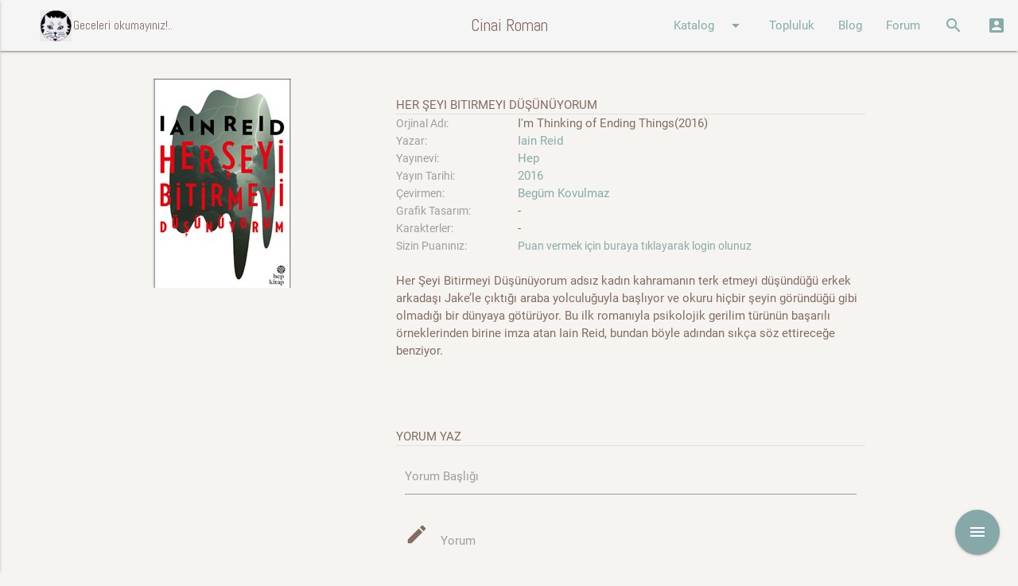

--- FILE ---
content_type: text/html; charset=utf-8
request_url: https://cinairoman.com/book_prints/21238
body_size: 6657
content:
<!DOCTYPE html>
<html>
  <head>
    <meta http-equiv="Content-Type" content="text/html; charset=UTF-8"/>
    <meta name="viewport" content="width=device-width, initial-scale=1"/>
    <title>Cinairoman.com</title>
    <meta name="csrf-param" content="authenticity_token" />
<meta name="csrf-token" content="SIi/0dTb6P3zXCSPFcvIUb4q99UVr0PziAMRBug+RzFJ7m2YHMN3Sr8FSwKAKvrrzn9f6+YRLJ00UlMAHzmFsg==" />


    <link rel="stylesheet" href="https://maxcdn.bootstrapcdn.com/font-awesome/latest/css/font-awesome.min.css">
    <link rel="stylesheet" type="text/css" href="https://fonts.googleapis.com/css?family=Abel" />
    <link rel="stylesheet" href="https://fonts.googleapis.com/icon?family=Material+Icons">
    <link rel="stylesheet" media="all" href="/assets/application-51c2f6c5d08d98dbce223ffcbb031d9a4a37ed8b76bc2c2c2fecdd50114e4257.css" data-turbolinks-track="reload" />

    <script src="/assets/application-607a066a90edd6dde3bc53817b7d036908b2a67502c40cdf61fc0d10e37d8b07.js" data-turbolinks-track="reload"></script>

    <script src="/assets/tinymce-577b19d25a9c3411b1933f67397a44f2a42ab845fa7a1552188b3a3b2a89cb6c.js" data-turbolinks-track="reload"></script>


    <script>

    function openModalSeriler() {

      $('.modal').modal({
          dismissible: true, // Modal can be dismissed by clicking outside of the modal
          opacity: .30, // Opacity of modal background
          inDuration: 500, // Transition in duration
          outDuration: 300, // Transition out duration
          startingTop: '1%', // Starting top style attribute
          endingTop: '12%', // Ending top style attribute
          }
      );
      $('#modalseriler').modal('open');
    }

    function openModalSearch() {

        $('.modal').modal();
        $('#modalsearch').modal('open');

    }
    function openModalLogin() {

      var pathname = window.location.href;
      $("#login_org_url").val(pathname);
        $('.modal').modal({
          dismissible: true, // Modal can be dismissed by clicking outside of the modal
          opacity: .30, // Opacity of modal background
          inDuration: 500, // Transition in duration
          outDuration: 300, // Transition out duration
          startingTop: '1%', // Starting top style attribute
          endingTop: '1%', // Ending top style attribute

        }
      );
        $('#modallogin').modal('open');

    }

    </script>


  </head>

  <body data-controller="book_prints" data-action="show" >
    <div id="fb-root"></div>
    <script>(function(d, s, id) {
      var js, fjs = d.getElementsByTagName(s)[0];
      if (d.getElementById(id)) return;
      js = d.createElement(s); js.id = id;
      js.src = 'https://connect.facebook.net/tr_TR/sdk.js#xfbml=1&version=v2.12&appId=1633909186698445&autoLogAppEvents=1';
      fjs.parentNode.insertBefore(js, fjs);
      }(document, 'script', 'facebook-jssdk'));
    </script>

    <div class="navbar-fixed">
      <nav class="grey lighten-4" role="navigation">
        <div class="nav-wrapper">
          <a href="#" data-activates="nav-mobile" class="button-collapse"><i class="material-icons">menu</i></a>
          <a id="logo-container" href="/" class="brand-logo"><img width="40" class="icon hide-on-med-and-down" src="/images/akba.gif" alt=""><div class="brand-txt hide-on-med-and-down">ccccci Geceleri okumayınız!..</div></a>
          <a id="logo-container" href="/" class="brand-logo center">Cinai Roman</a>
          <ul class="right hide-on-med-and-down">
            <li><a class="dropdown-button" href="#!" data-activates="ddKatalog">Katalog<i class="material-icons right">arrow_drop_down</i></a></li>
            <li><a href="/community/index">Topluluk</a></li>
            <li><a href="/posts">Blog</a></li>
            <li><a href="/topics">Forum</a></li>
            <li><a href="" onclick="openModalSearch(); return false;"><i class="material-icons">search</i></a></li>
            <li><a href="" onclick="openModalLogin();  return false;"><i class="material-icons">account_box</i></a></li>
          </ul>
          <ul class="side-nav" id="nav-mobile">
            <li><div class="user-view">
                  <div class="background teal">
                  </div>
                  <a href="/"><img class="circle" src="/images/akba.gif"></a>
                  <a href="/"><span class="white-text">Geceleri Okumayınız!...</span></a>
                </div>
              </li>
            <li><a href="/book_prints">Kitaplar</a></li>
            <li><a href="/writers">Yazarlar</a></li>
            <li><a href="/characters">Karakterler</a></li>
            <li><a href="/publishers">Yayınevleri</a></li>
            <li><a href="/community/index">Topluluk</a></li>
            <li><a href="/posts">Blog</a></li>
            <li><a href="/topics">Forum</a></li>
            <li><a href="" onclick="openModalSearch(); return false;"><i class="material-icons">search</i>Arama Yap</a></li>
            <li><a href="" onclick="openModalLogin();  return false;"><i class="material-icons">account_box</i>Giriş</a></li>
          </ul>
          <ul id="ddAdmin" class="dropdown-content  lime lighten-4">
            <li><a href="/galleries">Galeri</a></li>
            <li><a href="/books">Kitaplar</a></li>
            <li><a href="/users">Kullanıcılar</a></li>
            <li><a href="/quotes">Özlü Sözler</a></li>
            <li><a href="/characters">Karakterler</a></li>
            <li><a href="/lists">Listeler</a></li>
            <li><a href="/categories">Yazar Kategorileri</a></li>
            <li><a href="/list_categories">Liste Kategorileri</a></li>
            <li><a href="/blog_categories">Blog Kategorileri</a></li>
            <li><a href="/forum_categories">Forum Kategorileri</a></li>
          </ul>
          <ul id="ddKatalog" class="dropdown-content lime alcaramel">
            <li><a href="/book_prints">Kitaplar</a></li>
            <li><a href="/writers">Yazarlar</a></li>
            <li><a href="/characters">Karakterler</a></li>
            <li><a href="/publishers">Yayınevleri</a></li>
          </ul>
        </div>
      </nav>
      <div id="modallogin" class="modal">
        <div class="modal-content">
          <div class="section">
  <div class="row">
    <div class="col s12 center">
      <h4>Cinairoman Üye Girişi</h4>
    </div>
  </div>
  <div class="row">
  <!--  <div class="col l6 s12 center-align">
      <h6 class="center-align" >Sosyal medya ile giriş yap</h6>
      <p/>
      <div class="fb-login-button" data-max-rows="1" data-size="medium" data-button-type="continue_with" data-show-faces="false" data-auto-logout-link="false" data-use-continue-as="true"></div>
      <p />
      <button width="400px" class="btn-large btn-login light-blue darken-1 waves-effect waves-light" type="submit" name="action">Twitter Login</button>
    </div> -->
    <div class="col l3 show-on-medium-and-up">
    </div>
    <div class="col l6 s12 center-align">
      <div class="divider hide-on-med-and-up"></div>
      <div class="row center-align">
        <h6>Cinairoman üyeliği ile giriş yap</h6>
      </div>
      <div id="login">
        <form action="/main/attempt_login" accept-charset="UTF-8" method="post"><input name="utf8" type="hidden" value="&#x2713;" /><input type="hidden" name="authenticity_token" value="jpSC2ooT2+iPi1rzOOzSJnyMOf4Tkr6JmxrBaiNJZhJi+gRoSx7hiM9LTeCb4/xmZPEfB8mTEZzIklQVgCewuw==" />
          <div class="row">
            <div class="col s12">
              <div class="input-field">
                <input type="hidden" name="login_org_url" id="login_org_url" />
              </div>
              <div class="input-field">
                <input type="email" name="email" id="email" class="validate" />
                <label for="email" data-error="wrong" data-success="right">Email</label>
              </div>
              <div class="input-field">
                <input id="password" type="password" class="validate" name="password">
                <label for="password">Şifre</label>
              </div>
              <div class="row">
                <div class="col s6 left align hidden">
                  <input type="checkbox" name="cache_login" id="cache_login" value="1" />
                  <label for="cache_login">Beni hatırla</label>
                </div>
                <div class="col s12 left align">
                  <a href="/main/register">Yeni üyelik oluştur</a>
                </div>
              </div>
              <div class="input-field center-align">
                 <button class="btn light-blue darken-1 waves-effect waves-light" type="submit" name="action">Giriş</button>
              </div>
            </div>
          </div>
</form>      </div>
    </div>
    <div class="col l3 show-on-medium-and-up">
    </div>
  </div>
</div>

        </div>
      </div>

      <div id="modalsearch" class="modal bottom-sheet">
        <div class="modal-content">
          <div class="container">
            <div class="row">
              <div class="col s12">
                <ul class="tabs">
                  <li class="tab col s3"><a href="#kitap">KİTAP ARA</a></li>
                  <li class="tab col s3"><a href="#yazar">YAZAR ARA</a></li>
                  <li class="tab col s3"><a href="#blog">BLOGDA ARA</a></li>
                  <li class="tab col s3"><a href="#forum">FORUMDA ARA</a></li>
                </ul>
              </div>
              <div id="kitap" class="col s12">
                  <div class="col l3 .hide-on-med-and-down">
                  </div>
                  <form action="/book_prints/search" accept-charset="UTF-8" method="get"><input name="utf8" type="hidden" value="&#x2713;" />
                    <div class="col l9 s12">
                      <div class="row">
                        <div class="input-field col s4">
                          <input type="text" name="k_kitap_adi" id="k_kitap_adi" class="validate" />
                          <label for="k_kitap_adi">Kitap adı</label>
                        </div>
                        <div class="input-field col s4">
                          <input type="text" name="k_yazar_adi" id="k_yazar_adi" class="validate" />
                          <label for="k_yazar_adi">Yazar adı</label>
                        </div>
                      </div>
                      <div class="row">
                        <div class="input-field col s4">
                          <input type="text" name="k_yayinevi" id="k_yayinevi" class="validate" />
                          <label for="k_yayinevi">Yayınevi</label>
                        </div>
                        <div class="input-field col s4">
                          <input type="text" name="k_tanimi" id="k_tanimi" class="validate" />
                          <label for="k_tanimi">Kitap Tanımı</label>
                        </div>
                        <div class="input-field col s4 right-align">
                            <button class="btn light-blue darken-1 waves-effect waves-light" type="submit" name="action">Ara</button>
                        </div>
                      </div>
                    </div>
</form>              </div>
              <div id="yazar" class="col s12">
                  <div class="col l3 .hide-on-med-and-down">
                  </div>
                  <form action="/writers/search" accept-charset="UTF-8" method="get"><input name="utf8" type="hidden" value="&#x2713;" />
                    <div class="col l9 s12">
                      <div class="row">
                        <div class="input-field col s6">
                          <input type="text" name="yazar_adi" id="yazar_adi" class="validate" />
                          <label for="yazar_adi">Yazar adı</label>
                        </div>
                        <div class="input-field col s6">
                          <select name="category" id="category">
  <option value="" selected>Kategori seçiniz</option>
    <option value="2">Kurgu</option>
    <option value="3">Bilimkurgu</option>
    <option value="4">Casusluk</option>
    <option value="7">Dedektif Kurgusu</option>
    <option value="8">Romantik Gerilim</option>
    <option value="9">Fantastik Kurgu</option>
    <option value="11">Gerçek Suç</option>
    <option value="12">Gerilim</option>
    <option value="13">Gotik Gerilim</option>
    <option value="15">Sert Dedektif</option>
    <option value="17">İnceleme</option>
    <option value="18">Kara Roman</option>
    <option value="19">Kapalı Oda</option>
    <option value="21">Kim Yaptı</option>
    <option value="23">Klasik Polisiye</option>
    <option value="24">Korku</option>
    <option value="25">Korku - Gerilim</option>
    <option value="27">Aksiyon - Macera</option>
    <option value="28">Mahkeme Polisiyeleri</option>
    <option value="29">Adli Tıp</option>
    <option value="30">Mizahi Polisiye</option>
    <option value="31">Polis Prosedür</option>
    <option value="32">Polisiye</option>
    <option value="33">Psikolojik Gerilim</option>
    <option value="34">Pulp</option>
    <option value="39">Tarihi Polisiye</option>
    <option value="41">Tekno Gerilim</option>
    <option value="43">Siyasi Polisiye</option>
    <option value="44">Genç - Çocuk</option>
</select>
<label>Kategori</label>

                        </div>
                      </div>
                      <div class="row">
                        <div class="input-field col s6">
                          <input type="text" name="tanimi" id="tanimi" class="validate" />
                          <label for="tanimi">Tanımında Ara</label>
                        </div>
                        <div class="input-field col s6 right-align">
                            <button class="btn light-blue darken-1 waves-effect waves-light" type="submit" name="action">Ara</button>
                        </div>
                      </div>
                    </div>
</form>              </div>
              <div id="blog" class="col s12">
                <div class="col l3 .hide-on-med-and-down">
                </div>
                <form action="/posts/search" accept-charset="UTF-8" method="get"><input name="utf8" type="hidden" value="&#x2713;" />
                  <div class="col l9 s12">
                    <div class="row">
                      <div class="input-field col s6">
                        <input type="text" name="p_content" id="p_content" class="validate" />
                        <label for="p_content">Blog İçeriği</label>
                      </div>
                      <div class="input-field col s6">
                        <select name="category" id="category">
  <option value="" selected>Kategori seçiniz</option>
    <option value="1">Beyaz Perdede Siyah Gölgeler </option>
    <option value="2">Bağlantılar</option>
    <option value="3">Makaleler</option>
    <option value="4">Onparalık Romanlar</option>
    <option value="5">Çizgiroman</option>
    <option value="6">Öyküler</option>
    <option value="7">Polisiye ve Yemek</option>
    <option value="8">Ödüller ve Listeler</option>
    <option value="9">İlk Okudukları Polisiye</option>
    <option value="26">A. Ömer Türkeş Yazıları</option>
    <option value="30">Sevin Okyay Yazıları</option>
    <option value="37">Bekir Karaoğlu Yazıları</option>
    <option value="41">Haberler</option>
    <option value="42">Tozlu Raflar</option>
    <option value="43">Erol Üyepazarcı Yazıları</option>
    <option value="45">Söyleşiler</option>
    <option value="52">Satır Arası</option>
    <option value="53">Ahmet Ümit Yazıları</option>
    <option value="60">Levent Cantek Yazıları</option>
    <option value="63">Cinai Alıntılar</option>
    <option value="64">Sınavlar</option>
    <option value="82">Kara Dizi</option>
    <option value="84">Kara Notlar</option>
    <option value="85">Seval Şahin Yazıları</option>
    <option value="86">Tarihte Bugün</option>
    <option value="87">Suç Edebiyatının Divaları</option>
</select>
<label>Kategori</label>

                      </div>
                    </div>
                    <div class="row">
                      <div class="input-field col s6 right-align">
                          <button class="btn light-blue darken-1 waves-effect waves-light" type="submit" name="action">Ara</button>
                      </div>
                    </div>
                  </div>
</form>              </div>
              <div id="forum" class="col s12">
                <div class="col l3 .hide-on-med-and-down">
                </div>
                <form action="/topics/search" accept-charset="UTF-8" method="get"><input name="utf8" type="hidden" value="&#x2713;" />
                  <div class="col l9 s12">
                    <div class="row">
                      <div class="input-field col s6">
                        <input type="text" name="f_content" id="f_content" class="validate" />
                        <label for="f_content">Forum İçeriği</label>
                      </div>
                      <div class="input-field col s6">
                        <input type="text" name="f_comment" id="f_comment" class="validate" />
                        <label for="f_comment">Yorum içeriği</label>
                      </div>
                    </div>
                    <div class="row">
                      <div class="input-field col s6">
                        <select name="category" id="category">
  <option value="" selected>Kategori seçiniz</option>
    <option value="1">Öneriler</option>
    <option value="2">Kitap Yorumları</option>
    <option value="3">Cinai Film Önerileri</option>
    <option value="4">Makaleler</option>
    <option value="5">Karakter Yorumları</option>
    <option value="6">Cinai Haberler</option>
    <option value="7">Altın Çağ</option>
    <option value="8">Polisiye Terimler Sözlüğü</option>
</select>
<label>Kategori</label>

                      </div>
                      <div class="input-field col s6 right-align">
                          <button class="btn light-blue darken-1 waves-effect waves-light" type="submit" name="action">Ara</button>
                      </div>
                    </div>
                  </div>
</form>              </div>
            </div>
          </div>
        </div>
      </div>


    </div>

<p id="notice"></p>

<div class="row">
  <div class="fixed-action-btn">
    <a class="btn-floating btn-large red">
      <i class="large material-icons">menu</i>
    </a>
    <ul>
      <li>
        <div class="" id="add_fav">
        <span class="mobile-fab-tip">Favorilerime Ekle</span>
        <a class="btn-floating pink tooltipped addfav" data-refmodel_type="BookPrint" data-refmodel_id="21238" data-position="left" data-delay="5" data-tooltip="Favorilerime Ekle" href="">
            <i class="material-icons">favorite_border</i>
</a>        </div>
        <div class="hidden" id="remove_fav">
        <span class="mobile-fab-tip">Favorilerimden Çıkart</span>
        <a class="btn-floating grey tooltipped remfav" data-refmodel_type="BookPrint" data-refmodel_id="21238" data-position="left" data-delay="5" data-tooltip="Favorilerimden Çıkart" href="">
            <i class="material-icons">favorite_border</i>
</a>        </div>
      </li>
    </ul>
  </div>
</div>

<div class="container">
  <div class="row">
    <div class="col l4 m4 s10 offset-s2"  >
      <img class="responsive-img materialboxed" src="/kapaklar/kapak8482.gif" />
    </div>
    <div class="col l8 m8 s12">
        <br/><span class="title">Her Şeyi Bitirmeyi Düşünüyorum </span>
      <div class="divider"></div>
      <div class="row">
        <div class="col l3 m4 s5">
          <span class="book_label">Orjinal Adı: </span>
        </div>
        <div class="col l9 m8 s7">
          
          I&#39;m Thinking of Ending Things(2016)
        </div>
        <div class="col l3 m4 s5">
          <span class="book_label">Yazar: </span>
        </div>
        <div class="col l9 m8 s7">
            <a href="/writers/2067">Iain Reid </a>
        </div>
        <div class="col l3 m4 s5">
          <span class="book_label">Yayınevi: </span>
        </div>
        <div class="col l9 m8 s7">
          
          <a href="/book_prints/list?publisher=Hep">Hep</a>
        </div>
        <div class="col l3 m4 s5">
          <span class="book_label">Yayın Tarihi: </span>
        </div>
        <div class="col l9 m8 s7">
          
          <a href="/book_prints/list?year=2016">2016</a>
        </div>
        <div class="col l3 m4 s5">
          <span class="book_label">Çevirmen: </span>
        </div>
        <div class="col l9 m8 s7">
          
          <a href="/book_prints/list?translator=Beg%C3%BCm+Kovulmaz">Begüm Kovulmaz</a>
        </div>
        <div class="col l3 m4 s5">
          <span class="book_label">Grafik Tasarım: </span>
        </div>
        <div class="col l9 m8 s7">
          -
          
        </div>
        <div class="col l3 m4 s5">
          <span class="book_label">Karakterler: </span>
        </div>
        <div class="col l9 m8 s7">
          -
        </div>
        <div class="col l3 m4 s5">
          <span class="book_label">Sizin Puanınız:</span>
        </div>
        <div class="col l9 m8 s7">
          <span class="book_label">
            <a href="" onclick="openModalLogin(); return false;">Puan vermek için buraya tıklayarak login olunuz</a>
          </span>
        </div>
        <div class="col s12">
          <br>
          Her Şeyi Bitirmeyi Düşünüyorum adsız kadın kahramanın terk etmeyi düşündüğü erkek arkadaşı Jake’le çıktığı araba yolculuğuyla başlıyor ve okuru hiçbir şeyin göründüğü gibi olmadığı bir dünyaya götürüyor. Bu ilk romanıyla psikolojik gerilim türünün başarılı örneklerinden birine imza atan Iain Reid, bundan böyle adından sıkça söz ettireceğe benziyor.
        </div>
      </div>

      <br>



      <br>

      <div class="row">
  <div class="col s12">
  <br/>
  <span class="title">Yorum yaz</span>
  <div class="divider"></div>
  <form action="/main/add_comment" accept-charset="UTF-8" method="post"><input name="utf8" type="hidden" value="&#x2713;" /><input type="hidden" name="authenticity_token" value="mbNZ8dZ1VhX5DOc+7ODFEiiLmOW7z1GFi1D4iahZFaqJxb3iig4harApVL7xIdk6chDtOg+q4Y78DMqLsHr8aA==" />
  <div class="col s12">
    <div class="input-field">
      <input type="hidden" name="refmodel_type" id="refmodel_type" value="Book" />
    </div>
    <div class="input-field">
      <input type="hidden" name="refmodel_id" id="refmodel_id" value="7715" />
    </div>
    <div class="input-field">
      <input type="hidden" name="bpid" id="bpid" value="21238" />
    </div>
    <div class="input-field">
      <input type="text" name="caption" id="caption" />
      <label for="caption">Yorum Başlığı</label>
    </div>
    <div class="input-field">
      <i class="material-icons prefix">mode_edit</i>
      <textarea name="comment" id="comment" class="materialize-textarea">
</textarea>
      <label for="comment">Yorum</label>
    </div>
    <div class="input-field left-align">
        <a href="" onclick="openModalLogin(); return false;">Yorum yazmak için buraya tıklayarak login olunuz</a>
    </div>
    <br/>
  </div>
</form>  </div>
</div>



    </div>
  </div>
</div>

    <footer class="page-footer abrown">
      <div class="container">
        <div class="row">
          <div class="col l4 s12">
            <h5 class="white-text">Cinai Roman</h5>
            <p class="grey-text text-lighten-4">Katalogumuzda 1885 yılından bu yana basılan 8357 adet kitap ve 10193 adet baskısı bulunmaktadır. Geceleri okumayınız!..</p>
          </div>
          <div class="col l4 s12">
            <h5 class="white-text">Bağlantıda Kalın...</h5>
            <ul>
              <li><a class="white-text" target="_blank" href="https://www.facebook.com/Cinairoman-188001347910176/">Facebook</a></li>
              <li><a class="white-text" target="_blank" href="https://twitter.com/CinaiRoman">Twitter</a></li>
              <li><a class="white-text" target="_blank" href="https://www.instagram.com/cinairoman_com/">Instagram</a></li>
            </ul>
          </div>
          <div class="col l4 s12">
            <h5 class="white-text">İlgili Siteler</h5>
            <a class="white-text" target="_blank" href="http://poyabir.com/"><img width="80" src="/images/poyabir.jpg" alt=""></a>
            <a class="white-text" target="_blank" href="http://221bdergi.com/"><img width="80" src="/images/221B.png" alt=""></a>
            <a class="white-text" target="_blank" href="http://dedektifdergi.com/"><img width="80" src="/images/dedektifdergi.png" alt=""></a>
          </div>
        </div>
      </div>
      <div class="footer-copyright">
        <div class="container">
        Bu site <a class="white-text" target="_blank" href="https://www.facebook.com/kkislal">Kıvanç & İdil</a> tarafından kodlanmıştır.
        </div>
      </div>
    </footer>


    <!--  Scripts-->




  </body>
</html>


--- FILE ---
content_type: application/javascript
request_url: https://cinairoman.com/assets/application-607a066a90edd6dde3bc53817b7d036908b2a67502c40cdf61fc0d10e37d8b07.js
body_size: 359223
content:
function _classCallCheck(t,e){if(!(t instanceof e))throw new TypeError("Cannot call a class as a function")}(function(){var t=this;(function(){(function(){this.Rails={linkClickSelector:"a[data-confirm], a[data-method], a[data-remote]:not([disabled]), a[data-disable-with], a[data-disable]",buttonClickSelector:{selector:"button[data-remote]:not([form]), button[data-confirm]:not([form])",exclude:"form button"},inputChangeSelector:"select[data-remote], input[data-remote], textarea[data-remote]",formSubmitSelector:"form",formInputClickSelector:"form input[type=submit], form input[type=image], form button[type=submit], form button:not([type]), input[type=submit][form], input[type=image][form], button[type=submit][form], button[form]:not([type])",formDisableSelector:"input[data-disable-with]:enabled, button[data-disable-with]:enabled, textarea[data-disable-with]:enabled, input[data-disable]:enabled, button[data-disable]:enabled, textarea[data-disable]:enabled",formEnableSelector:"input[data-disable-with]:disabled, button[data-disable-with]:disabled, textarea[data-disable-with]:disabled, input[data-disable]:disabled, button[data-disable]:disabled, textarea[data-disable]:disabled",fileInputSelector:"input[name][type=file]:not([disabled])",linkDisableSelector:"a[data-disable-with], a[data-disable]",buttonDisableSelector:"button[data-remote][data-disable-with], button[data-remote][data-disable]"}}).call(this)}).call(t);var y=t.Rails;(function(){(function(){y.cspNonce=function(){var t;return(t=document.querySelector("meta[name=csp-nonce]"))&&t.content}}).call(this),function(){var i,n;n=Element.prototype.matches||Element.prototype.matchesSelector||Element.prototype.mozMatchesSelector||Element.prototype.msMatchesSelector||Element.prototype.oMatchesSelector||Element.prototype.webkitMatchesSelector,y.matches=function(t,e){return null!=e.exclude?n.call(t,e.selector)&&!n.call(t,e.exclude):n.call(t,e)},i="_ujsData",y.getData=function(t,e){var n;return null!=(n=t[i])?n[e]:void 0},y.setData=function(t,e,n){return null==t[i]&&(t[i]={}),t[i][e]=n},y.$=function(t){return Array.prototype.slice.call(document.querySelectorAll(t))}}.call(this),function(){var n,i,o;n=y.$,o=y.csrfToken=function(){var t;return(t=document.querySelector("meta[name=csrf-token]"))&&t.content},i=y.csrfParam=function(){var t;return(t=document.querySelector("meta[name=csrf-param]"))&&t.content},y.CSRFProtection=function(t){var e;if(null!=(e=o()))return t.setRequestHeader("X-CSRF-Token",e)},y.refreshCSRFTokens=function(){var t,e;if(e=o(),t=i(),null!=e&&null!=t)return n('form input[name="'+t+'"]').forEach(function(t){return t.value=e})}}.call(this),function(){var o,e,r,n;r=y.matches,"function"!=typeof(o=window.CustomEvent)&&((o=function(t,e){var n;return(n=document.createEvent("CustomEvent")).initCustomEvent(t,e.bubbles,e.cancelable,e.detail),n}).prototype=window.Event.prototype,n=o.prototype.preventDefault,o.prototype.preventDefault=function(){var t;return t=n.call(this),this.cancelable&&!this.defaultPrevented&&Object.defineProperty(this,"defaultPrevented",{get:function(){return!0}}),t}),e=y.fire=function(t,e,n){var i;return i=new o(e,{bubbles:!0,cancelable:!0,detail:n}),t.dispatchEvent(i),!i.defaultPrevented},y.stopEverything=function(t){return e(t.target,"ujs:everythingStopped"),t.preventDefault(),t.stopPropagation(),t.stopImmediatePropagation()},y.delegate=function(t,n,e,i){return t.addEventListener(e,function(t){var e;for(e=t.target;e instanceof Element&&!r(e,n);)e=e.parentNode;if(e instanceof Element&&!1===i.call(e,t))return t.preventDefault(),t.stopPropagation()})}}.call(this),function(){var e,i,t,r,o,a;r=y.cspNonce,i=y.CSRFProtection,y.fire,e={"*":"*/*",text:"text/plain",html:"text/html",xml:"application/xml, text/xml",json:"application/json, text/javascript",script:"text/javascript, application/javascript, application/ecmascript, application/x-ecmascript"},y.ajax=function(n){var i;return n=o(n),i=t(n,function(){var t,e;return e=a(null!=(t=i.response)?t:i.responseText,i.getResponseHeader("Content-Type")),2===Math.floor(i.status/100)?"function"==typeof n.success&&n.success(e,i.statusText,i):"function"==typeof n.error&&n.error(e,i.statusText,i),"function"==typeof n.complete?n.complete(i,i.statusText):void 0}),!(null!=n.beforeSend&&!n.beforeSend(i,n))&&(i.readyState===XMLHttpRequest.OPENED?i.send(n.data):void 0)},o=function(t){return t.url=t.url||location.href,t.type=t.type.toUpperCase(),"GET"===t.type&&t.data&&(t.url.indexOf("?")<0?t.url+="?"+t.data:t.url+="&"+t.data),null==e[t.dataType]&&(t.dataType="*"),t.accept=e[t.dataType],"*"!==t.dataType&&(t.accept+=", */*; q=0.01"),t},t=function(t,e){var n;return(n=new XMLHttpRequest).open(t.type,t.url,!0),n.setRequestHeader("Accept",t.accept),"string"==typeof t.data&&n.setRequestHeader("Content-Type","application/x-www-form-urlencoded; charset=UTF-8"),t.crossDomain||n.setRequestHeader("X-Requested-With","XMLHttpRequest"),i(n),n.withCredentials=!!t.withCredentials,n.onreadystatechange=function(){if(n.readyState===XMLHttpRequest.DONE)return e(n)},n},a=function(t,e){var n,i;if("string"==typeof t&&"string"==typeof e)if(e.match(/\bjson\b/))try{t=JSON.parse(t)}catch(o){}else if(e.match(/\b(?:java|ecma)script\b/))(i=document.createElement("script")).nonce=r(),i.text=t,document.head.appendChild(i).parentNode.removeChild(i);else if(e.match(/\b(xml|html|svg)\b/)){n=new DOMParser,e=e.replace(/;.+/,"");try{t=n.parseFromString(t,e)}catch(o){}}return t},y.href=function(t){return t.href},y.isCrossDomain=function(t){var e,n;(e=document.createElement("a")).href=location.href,n=document.createElement("a");try{return n.href=t,!((!n.protocol||":"===n.protocol)&&!n.host||e.protocol+"//"+e.host==n.protocol+"//"+n.host)}catch(i){return i,!0}}}.call(this),function(){var o,r;o=y.matches,r=function(t){return Array.prototype.slice.call(t)},y.serializeElement=function(t,e){var n,i;return n=[t],o(t,"form")&&(n=r(t.elements)),i=[],n.forEach(function(e){if(e.name&&!e.disabled)return o(e,"select")?r(e.options).forEach(function(t){if(t.selected)return i.push({name:e.name,value:t.value})}):e.checked||-1===["radio","checkbox","submit"].indexOf(e.type)?i.push({name:e.name,value:e.value}):void 0}),e&&i.push(e),i.map(function(t){return null!=t.name?encodeURIComponent(t.name)+"="+encodeURIComponent(t.value):t}).join("&")},y.formElements=function(t,e){return o(t,"form")?r(t.elements).filter(function(t){return o(t,e)}):r(t.querySelectorAll(e))}}.call(this),function(){var e,r,n;r=y.fire,n=y.stopEverything,y.handleConfirm=function(t){if(!e(this))return n(t)},e=function(t){var e,n,i;if(!(i=t.getAttribute("data-confirm")))return!0;if(e=!1,r(t,"confirm")){try{e=confirm(i)}catch(o){}n=r(t,"confirm:complete",[e])}return e&&n}}.call(this),function(){var n,i,o,r,a,s,e,l,c,u,d;c=y.matches,l=y.getData,u=y.setData,d=y.stopEverything,e=y.formElements,y.handleDisabledElement=function(t){if(this.disabled)return d(t)},y.enableElement=function(t){var e;return e=t instanceof Event?t.target:t,c(e,y.linkDisableSelector)?s(e):c(e,y.buttonDisableSelector)||c(e,y.formEnableSelector)?r(e):c(e,y.formSubmitSelector)?a(e):void 0},y.disableElement=function(t){var e;return e=t instanceof Event?t.target:t,c(e,y.linkDisableSelector)?o(e):c(e,y.buttonDisableSelector)||c(e,y.formDisableSelector)?n(e):c(e,y.formSubmitSelector)?i(e):void 0},o=function(t){var e;return null!=(e=t.getAttribute("data-disable-with"))&&(u(t,"ujs:enable-with",t.innerHTML),t.innerHTML=e),t.addEventListener("click",d),u(t,"ujs:disabled",!0)},s=function(t){var e;return null!=(e=l(t,"ujs:enable-with"))&&(t.innerHTML=e,u(t,"ujs:enable-with",null)),t.removeEventListener("click",d),u(t,"ujs:disabled",null)},i=function(t){return e(t,y.formDisableSelector).forEach(n)},n=function(t){var e;return null!=(e=t.getAttribute("data-disable-with"))&&(c(t,"button")?(u(t,"ujs:enable-with",t.innerHTML),t.innerHTML=e):(u(t,"ujs:enable-with",t.value),t.value=e)),t.disabled=!0,u(t,"ujs:disabled",!0)},a=function(t){return e(t,y.formEnableSelector).forEach(r)},r=function(t){var e;return null!=(e=l(t,"ujs:enable-with"))&&(c(t,"button")?t.innerHTML=e:t.value=e,u(t,"ujs:enable-with",null)),t.disabled=!1,u(t,"ujs:disabled",null)}}.call(this),function(){var l;l=y.stopEverything,y.handleMethod=function(t){var e,n,i,o,r,a,s;if(s=(a=this).getAttribute("data-method"))return r=y.href(a),n=y.csrfToken(),e=y.csrfParam(),i=document.createElement("form"),o="<input name='_method' value='"+s+"' type='hidden' />",null==e||null==n||y.isCrossDomain(r)||(o+="<input name='"+e+"' value='"+n+"' type='hidden' />"),o+='<input type="submit" />',i.method="post",i.action=r,i.target=a.target,i.innerHTML=o,i.style.display="none",document.body.appendChild(i),i.querySelector('[type="submit"]').click(),l(t)}}.call(this),function(){var l,c,u,d,p,h,f,m,g,v=[].slice;h=y.matches,u=y.getData,m=y.setData,c=y.fire,g=y.stopEverything,l=y.ajax,d=y.isCrossDomain,f=y.serializeElement,p=function(t){var e;return null!=(e=t.getAttribute("data-remote"))&&"false"!==e},y.handleRemote=function(t){var e,n,i,o,r,a,s;return!p(o=this)||(c(o,"ajax:before")?(s=o.getAttribute("data-with-credentials"),i=o.getAttribute("data-type")||"script",h(o,y.formSubmitSelector)?(e=u(o,"ujs:submit-button"),r=u(o,"ujs:submit-button-formmethod")||o.method,a=u(o,"ujs:submit-button-formaction")||o.getAttribute("action")||location.href,"GET"===r.toUpperCase()&&(a=a.replace(/\?.*$/,"")),"multipart/form-data"===o.enctype?(n=new FormData(o),null!=e&&n.append(e.name,e.value)):n=f(o,e),m(o,"ujs:submit-button",null),m(o,"ujs:submit-button-formmethod",null),m(o,"ujs:submit-button-formaction",null)):h(o,y.buttonClickSelector)||h(o,y.inputChangeSelector)?(r=o.getAttribute("data-method"),a=o.getAttribute("data-url"),n=f(o,o.getAttribute("data-params"))):(r=o.getAttribute("data-method"),a=y.href(o),n=o.getAttribute("data-params")),l({type:r||"GET",url:a,data:n,dataType:i,beforeSend:function(t,e){return c(o,"ajax:beforeSend",[t,e])?c(o,"ajax:send",[t]):(c(o,"ajax:stopped"),!1)},success:function(){var t;return t=1<=arguments.length?v.call(arguments,0):[],c(o,"ajax:success",t)},error:function(){var t;return t=1<=arguments.length?v.call(arguments,0):[],c(o,"ajax:error",t)},complete:function(){var t;return t=1<=arguments.length?v.call(arguments,0):[],c(o,"ajax:complete",t)},crossDomain:d(a),withCredentials:null!=s&&"false"!==s}),g(t)):(c(o,"ajax:stopped"),!1))},y.formSubmitButtonClick=function(){var t,e;if(e=(t=this).form)return t.name&&m(e,"ujs:submit-button",{name:t.name,value:t.value}),m(e,"ujs:formnovalidate-button",t.formNoValidate),m(e,"ujs:submit-button-formaction",t.getAttribute("formaction")),m(e,"ujs:submit-button-formmethod",t.getAttribute("formmethod"))},y.handleMetaClick=function(t){var e,n,i;if(i=((n=this).getAttribute("data-method")||"GET").toUpperCase(),e=n.getAttribute("data-params"),(t.metaKey||t.ctrlKey)&&"GET"===i&&!e)return t.stopImmediatePropagation()}}.call(this),function(){var t,i,e,n,o,r,a,s,l,c,u,d,p,h;r=y.fire,e=y.delegate,s=y.getData,t=y.$,h=y.refreshCSRFTokens,i=y.CSRFProtection,o=y.enableElement,n=y.disableElement,c=y.handleDisabledElement,l=y.handleConfirm,p=y.handleRemote,a=y.formSubmitButtonClick,u=y.handleMetaClick,d=y.handleMethod,"undefined"==typeof jQuery||null===jQuery||null==jQuery.ajax||jQuery.rails||(jQuery.rails=y,jQuery.ajaxPrefilter(function(t,e,n){if(!t.crossDomain)return i(n)})),y.start=function(){if(window._rails_loaded)throw new Error("rails-ujs has already been loaded!");return window.addEventListener("pageshow",function(){return t(y.formEnableSelector).forEach(function(t){if(s(t,"ujs:disabled"))return o(t)}),t(y.linkDisableSelector).forEach(function(t){if(s(t,"ujs:disabled"))return o(t)})}),e(document,y.linkDisableSelector,"ajax:complete",o),e(document,y.linkDisableSelector,"ajax:stopped",o),e(document,y.buttonDisableSelector,"ajax:complete",o),e(document,y.buttonDisableSelector,"ajax:stopped",o),e(document,y.linkClickSelector,"click",c),e(document,y.linkClickSelector,"click",l),e(document,y.linkClickSelector,"click",u),e(document,y.linkClickSelector,"click",n),e(document,y.linkClickSelector,"click",p),e(document,y.linkClickSelector,"click",d),e(document,y.buttonClickSelector,"click",c),e(document,y.buttonClickSelector,"click",l),e(document,y.buttonClickSelector,"click",n),e(document,y.buttonClickSelector,"click",p),e(document,y.inputChangeSelector,"change",c),e(document,y.inputChangeSelector,"change",l),e(document,y.inputChangeSelector,"change",p),e(document,y.formSubmitSelector,"submit",c),e(document,y.formSubmitSelector,"submit",l),e(document,y.formSubmitSelector,"submit",p),e(document,y.formSubmitSelector,"submit",function(t){return setTimeout(function(){return n(t)},13)}),e(document,y.formSubmitSelector,"ajax:send",n),e(document,y.formSubmitSelector,"ajax:complete",o),e(document,y.formInputClickSelector,"click",c),e(document,y.formInputClickSelector,"click",l),e(document,y.formInputClickSelector,"click",a),document.addEventListener("DOMContentLoaded",h),window._rails_loaded=!0},window.Rails===y&&r(document,"rails:attachBindings")&&y.start()}.call(this)}).call(this),"object"==typeof module&&module.exports?module.exports=y:"function"==typeof define&&define.amd&&define(y)}).call(this),function(){this.Turbolinks={supported:null!=window.history.pushState&&null!=window.requestAnimationFrame&&null!=window.addEventListener,visit:function(t,e){return Turbolinks.controller.visit(t,e)},clearCache:function(){return Turbolinks.controller.clearCache()},setProgressBarDelay:function(t){return Turbolinks.controller.setProgressBarDelay(t)}}}.call(this),function(){var n,i,l,t,e,o,r,a,s,c=[].slice;Turbolinks.copyObject=function(t){var e,n,i;for(e in n={},t)i=t[e],n[e]=i;return n},Turbolinks.closest=function(t,e){return n.call(t,e)},n=null!=(s=document.documentElement.closest)?s:function(t){var e;for(e=this;e;){if(e.nodeType===Node.ELEMENT_NODE&&i.call(e,t))return e;e=e.parentNode}},Turbolinks.defer=function(t){return setTimeout(t,1)},Turbolinks.throttle=function(n){var i;return i=null,function(){var t,e;return t=1<=arguments.length?c.call(arguments,0):[],null!=i?i:i=requestAnimationFrame((e=this,function(){return i=null,n.apply(e,t)}))}},Turbolinks.dispatch=function(t,e){var n,i,o,r,a,s;return s=(a=null!=e?e:{}).target,n=a.cancelable,i=a.data,(o=document.createEvent("Events")).initEvent(t,!0,!0===n),o.data=null!=i?i:{},o.cancelable&&!l&&(r=o.preventDefault,o.preventDefault=function(){return this.defaultPrevented||Object.defineProperty(this,"defaultPrevented",{get:function(){return!0}}),r.call(this)}),(null!=s?s:document).dispatchEvent(o),o},(a=document.createEvent("Events")).initEvent("test",!0,!0),a.preventDefault(),l=a.defaultPrevented,Turbolinks.match=function(t,e){return i.call(t,e)},i=null!=(e=null!=(o=null!=(r=(t=document.documentElement).matchesSelector)?r:t.webkitMatchesSelector)?o:t.msMatchesSelector)?e:t.mozMatchesSelector,Turbolinks.uuid=function(){var t,e,n;for(n="",t=e=1;e<=36;t=++e)n+=9===t||14===t||19===t||24===t?"-":15===t?"4":20===t?(Math.floor(4*Math.random())+8).toString(16):Math.floor(15*Math.random()).toString(16);return n}}.call(this),function(){Turbolinks.Location=function(){function t(t){var e,n;null==t&&(t=""),(n=document.createElement("a")).href=t.toString(),this.absoluteURL=n.href,(e=n.hash.length)<2?this.requestURL=this.absoluteURL:(this.requestURL=this.absoluteURL.slice(0,-e),this.anchor=n.hash.slice(1))}var e,n,i,o;return t.wrap=function(t){return t instanceof this?t:new this(t)},t.prototype.getOrigin=function(){return this.absoluteURL.split("/",3).join("/")},t.prototype.getPath=function(){var t,e;return null!=(t=null!=(e=this.requestURL.match(/\/\/[^\/]*(\/[^?;]*)/))?e[1]:void 0)?t:"/"},t.prototype.getPathComponents=function(){return this.getPath().split("/").slice(1)},t.prototype.getLastPathComponent=function(){return this.getPathComponents().slice(-1)[0]},t.prototype.getExtension=function(){var t,e;return null!=(t=null!=(e=this.getLastPathComponent().match(/\.[^.]*$/))?e[0]:void 0)?t:""},t.prototype.isHTML=function(){return this.getExtension().match(/^(?:|\.(?:htm|html|xhtml))$/)},t.prototype.isPrefixedBy=function(t){var e;return e=n(t),this.isEqualTo(t)||o(this.absoluteURL,e)},t.prototype.isEqualTo=function(t){return this.absoluteURL===(null!=t?t.absoluteURL:void 0)},t.prototype.toCacheKey=function(){return this.requestURL},t.prototype.toJSON=function(){return this.absoluteURL},t.prototype.toString=function(){return this.absoluteURL},t.prototype.valueOf=function(){return this.absoluteURL},n=function(t){return e(t.getOrigin()+t.getPath())},e=function(t){return i(t,"/")?t:t+"/"},o=function(t,e){return t.slice(0,e.length)===e},i=function(t,e){return t.slice(-e.length)===e},t}()}.call(this),function(){var i=function(t,e){return function(){return t.apply(e,arguments)}};Turbolinks.HttpRequest=function(){function t(t,e,n){this.delegate=t,this.requestCanceled=i(this.requestCanceled,this),this.requestTimedOut=i(this.requestTimedOut,this),this.requestFailed=i(this.requestFailed,this),this.requestLoaded=i(this.requestLoaded,this),this.requestProgressed=i(this.requestProgressed,this),this.url=Turbolinks.Location.wrap(e).requestURL,this.referrer=Turbolinks.Location.wrap(n).absoluteURL,this.createXHR()}return t.NETWORK_FAILURE=0,t.TIMEOUT_FAILURE=-1,t.timeout=60,t.prototype.send=function(){var t;return this.xhr&&!this.sent?(this.notifyApplicationBeforeRequestStart(),this.setProgress(0),this.xhr.send(),this.sent=!0,"function"==typeof(t=this.delegate).requestStarted?t.requestStarted():void 0):void 0},t.prototype.cancel=function(){return this.xhr&&this.sent?this.xhr.abort():void 0},t.prototype.requestProgressed=function(t){return t.lengthComputable?this.setProgress(t.loaded/t.total):void 0},t.prototype.requestLoaded=function(){return this.endRequest((e=this,function(){var t;return 200<=(t=e.xhr.status)&&t<300?e.delegate.requestCompletedWithResponse(e.xhr.responseText,e.xhr.getResponseHeader("Turbolinks-Location")):(e.failed=!0,e.delegate.requestFailedWithStatusCode(e.xhr.status,e.xhr.responseText))}));var e},t.prototype.requestFailed=function(){return this.endRequest((t=this,function(){return t.failed=!0,t.delegate.requestFailedWithStatusCode(t.constructor.NETWORK_FAILURE)}));var t},t.prototype.requestTimedOut=function(){return this.endRequest((t=this,function(){return t.failed=!0,t.delegate.requestFailedWithStatusCode(t.constructor.TIMEOUT_FAILURE)}));var t},t.prototype.requestCanceled=function(){return this.endRequest()},t.prototype.notifyApplicationBeforeRequestStart=function(){return Turbolinks.dispatch("turbolinks:request-start",{data:{url:this.url,xhr:this.xhr}})},t.prototype.notifyApplicationAfterRequestEnd=function(){return Turbolinks.dispatch("turbolinks:request-end",{data:{url:this.url,xhr:this.xhr}})},t.prototype.createXHR=function(){return this.xhr=new XMLHttpRequest,this.xhr.open("GET",this.url,!0),this.xhr.timeout=1e3*this.constructor.timeout,this.xhr.setRequestHeader("Accept","text/html, application/xhtml+xml"),this.xhr.setRequestHeader("Turbolinks-Referrer",this.referrer),this.xhr.onprogress=this.requestProgressed,this.xhr.onload=this.requestLoaded,this.xhr.onerror=this.requestFailed,this.xhr.ontimeout=this.requestTimedOut,this.xhr.onabort=this.requestCanceled},t.prototype.endRequest=function(t){return this.xhr?(this.notifyApplicationAfterRequestEnd(),null!=t&&t.call(this),this.destroy()):void 0},t.prototype.setProgress=function(t){var e;return this.progress=t,"function"==typeof(e=this.delegate).requestProgressed?e.requestProgressed(this.progress):void 0},t.prototype.destroy=function(){var t;return this.setProgress(1),"function"==typeof(t=this.delegate).requestFinished&&t.requestFinished(),this.delegate=null,this.xhr=null},t}()}.call(this),function(){var n=function(t,e){return function(){return t.apply(e,arguments)}};Turbolinks.ProgressBar=function(){function t(){this.trickle=n(this.trickle,this),this.stylesheetElement=this.createStylesheetElement(),this.progressElement=this.createProgressElement()}var e;return e=300,t.defaultCSS=".turbolinks-progress-bar {\n  position: fixed;\n  display: block;\n  top: 0;\n  left: 0;\n  height: 3px;\n  background: #0076ff;\n  z-index: 9999;\n  transition: width "+e+"ms ease-out, opacity "+e/2+"ms "+e/2+"ms ease-in;\n  transform: translate3d(0, 0, 0);\n}",t.prototype.show=function(){return this.visible?void 0:(this.visible=!0,this.installStylesheetElement(),this.installProgressElement(),this.startTrickling())},t.prototype.hide=function(){return this.visible&&!this.hiding?(this.hiding=!0,this.fadeProgressElement((t=this,function(){return t.uninstallProgressElement(),t.stopTrickling(),t.visible=!1,t.hiding=!1}))):void 0;var t},t.prototype.setValue=function(t){return this.value=t,this.refresh()},t.prototype.installStylesheetElement=function(){return document.head.insertBefore(this.stylesheetElement,document.head.firstChild)},t.prototype.installProgressElement=function(){return this.progressElement.style.width=0,this.progressElement.style.opacity=1,document.documentElement.insertBefore(this.progressElement,document.body),this.refresh()},t.prototype.fadeProgressElement=function(t){return this.progressElement.style.opacity=0,setTimeout(t,1.5*e)},t.prototype.uninstallProgressElement=function(){return this.progressElement.parentNode?document.documentElement.removeChild(this.progressElement):void 0},t.prototype.startTrickling=function(){return null!=this.trickleInterval?this.trickleInterval:this.trickleInterval=setInterval(this.trickle,e)},t.prototype.stopTrickling=function(){return clearInterval(this.trickleInterval),this.trickleInterval=null},t.prototype.trickle=function(){return this.setValue(this.value+Math.random()/100)},t.prototype.refresh=function(){return requestAnimationFrame((t=this,function(){return t.progressElement.style.width=10+90*t.value+"%"}));var t},t.prototype.createStylesheetElement=function(){var t;return(t=document.createElement("style")).type="text/css",t.textContent=this.constructor.defaultCSS,t},t.prototype.createProgressElement=function(){var t;return(t=document.createElement("div")).className="turbolinks-progress-bar",t},t}()}.call(this),function(){var o=function(t,e){return function(){return t.apply(e,arguments)}};Turbolinks.BrowserAdapter=function(){function t(t){this.controller=t,this.showProgressBar=o(this.showProgressBar,this),this.progressBar=new Turbolinks.ProgressBar}var n,i,e;return e=Turbolinks.HttpRequest,n=e.NETWORK_FAILURE,i=e.TIMEOUT_FAILURE,t.prototype.visitProposedToLocationWithAction=function(t,e){return this.controller.startVisitToLocationWithAction(t,e)},t.prototype.visitStarted=function(t){return t.issueRequest(),t.changeHistory(),t.loadCachedSnapshot()},t.prototype.visitRequestStarted=function(t){return this.progressBar.setValue(0),t.hasCachedSnapshot()||"restore"!==t.action?this.showProgressBarAfterDelay():this.showProgressBar()},t.prototype.visitRequestProgressed=function(t){return this.progressBar.setValue(t.progress)},t.prototype.visitRequestCompleted=function(t){return t.loadResponse()},t.prototype.visitRequestFailedWithStatusCode=function(t,e){switch(e){case n:case i:return this.reload();default:return t.loadResponse()}},t.prototype.visitRequestFinished=function(){return this.hideProgressBar()},t.prototype.visitCompleted=function(t){return t.followRedirect()},t.prototype.pageInvalidated=function(){return this.reload()},t.prototype.showProgressBarAfterDelay=function(){return this.progressBarTimeout=setTimeout(this.showProgressBar,this.controller.progressBarDelay)},t.prototype.showProgressBar=function(){return this.progressBar.show()},t.prototype.hideProgressBar=function(){return this.progressBar.hide(),clearTimeout(this.progressBarTimeout)},t.prototype.reload=function(){return window.location.reload()},t}()}.call(this),function(){var e=function(t,e){return function(){return t.apply(e,arguments)}};Turbolinks.History=function(){function t(t){this.delegate=t,this.onPageLoad=e(this.onPageLoad,this),this.onPopState=e(this.onPopState,this)}return t.prototype.start=function(){return this.started?void 0:(addEventListener("popstate",this.onPopState,!1),addEventListener("load",this.onPageLoad,!1),this.started=!0)},t.prototype.stop=function(){return this.started?(removeEventListener("popstate",this.onPopState,!1),removeEventListener("load",this.onPageLoad,!1),this.started=!1):void 0},t.prototype.push=function(t,e){return t=Turbolinks.Location.wrap(t),this.update("push",t,e)},t.prototype.replace=function(t,e){return t=Turbolinks.Location.wrap(t),this.update("replace",t,e)},t.prototype.onPopState=function(t){var e,n,i,o;return this.shouldHandlePopState()&&(o=null!=(n=t.state)?n.turbolinks:void 0)?(e=Turbolinks.Location.wrap(window.location),i=o.restorationIdentifier,this.delegate.historyPoppedToLocationWithRestorationIdentifier(e,i)):void 0},t.prototype.onPageLoad=function(){return Turbolinks.defer((t=this,function(){return t.pageLoaded=!0}));var t},t.prototype.shouldHandlePopState=function(){return this.pageIsLoaded()},t.prototype.pageIsLoaded=function(){return this.pageLoaded||"complete"===document.readyState},t.prototype.update=function(t,e,n){var i;return i={turbolinks:{restorationIdentifier:n}},history[t+"State"](i,null,e)},t}()}.call(this),function(){Turbolinks.Snapshot=function(){function t(t){var e,n;n=t.head,e=t.body,this.head=null!=n?n:document.createElement("head"),this.body=null!=e?e:document.createElement("body")}return t.wrap=function(t){return t instanceof this?t:this.fromHTML(t)},t.fromHTML=function(t){var e;return(e=document.createElement("html")).innerHTML=t,this.fromElement(e)},t.fromElement=function(t){return new this({head:t.querySelector("head"),body:t.querySelector("body")})},t.prototype.clone=function(){return new t({head:this.head.cloneNode(!0),body:this.body.cloneNode(!0)})},t.prototype.getRootLocation=function(){var t,e;return e=null!=(t=this.getSetting("root"))?t:"/",new Turbolinks.Location(e)},t.prototype.getCacheControlValue=function(){return this.getSetting("cache-control")},t.prototype.getElementForAnchor=function(t){try{return this.body.querySelector("[id='"+t+"'], a[name='"+t+"']")}catch(e){}},t.prototype.hasAnchor=function(t){return null!=this.getElementForAnchor(t)},t.prototype.isPreviewable=function(){return"no-preview"!==this.getCacheControlValue()},t.prototype.isCacheable=function(){return"no-cache"!==this.getCacheControlValue()},t.prototype.isVisitable=function(){return"reload"!==this.getSetting("visit-control")},t.prototype.getSetting=function(t){var e,n;return null!=(e=(n=this.head.querySelectorAll("meta[name='turbolinks-"+t+"']"))[n.length-1])?e.getAttribute("content"):void 0},t}()}.call(this),function(){var r=[].slice;Turbolinks.Renderer=function(){function t(){}var n;return t.render=function(t,e){var n,i,o;return i=t,n=e,(o=function(t,e,n){n.prototype=t.prototype;var i=new n,o=t.apply(i,e);return Object(o)===o?o:i}(this,3<=arguments.length?r.call(arguments,2):[],function(){})).delegate=i,o.render(n),o},t.prototype.renderView=function(t){return this.delegate.viewWillRender(this.newBody),t(),this.delegate.viewRendered(this.newBody)},t.prototype.invalidateView=function(){return this.delegate.viewInvalidated()},t.prototype.createScriptElement=function(t){var e;return"false"===t.getAttribute("data-turbolinks-eval")?t:((e=document.createElement("script")).textContent=t.textContent,e.async=!1,n(e,t),e)},n=function(t,e){var n,i,o,r,a,s,l;for(s=[],n=0,i=(r=e.attributes).length;n<i;n++)o=(a=r[n]).name,l=a.value,s.push(t.setAttribute(o,l));return s},t}()}.call(this),function(){Turbolinks.HeadDetails=function(){function t(t){var e,n,i,o,r,a;for(this.element=t,this.elements={},i=0,r=(a=this.element.childNodes).length;i<r;i++)(n=a[i]).nodeType===Node.ELEMENT_NODE&&(o=n.outerHTML,(null!=(e=this.elements)[o]?e[o]:e[o]={type:l(n),tracked:s(n),elements:[]}).elements.push(n))}var e,n,s,l;return t.prototype.hasElementWithKey=function(t){return t in this.elements},t.prototype.getTrackedElementSignature=function(){var n;return function(){var t,e;for(n in e=[],t=this.elements)t[n].tracked&&e.push(n);return e}.call(this).join("")},t.prototype.getScriptElementsNotInDetails=function(t){return this.getElementsMatchingTypeNotInDetails("script",t)},t.prototype.getStylesheetElementsNotInDetails=function(t){return this.getElementsMatchingTypeNotInDetails("stylesheet",t)},t.prototype.getElementsMatchingTypeNotInDetails=function(t,e){var n,i,o,r,a,s;for(i in a=[],o=this.elements)s=(r=o[i]).type,n=r.elements,s!==t||e.hasElementWithKey(i)||a.push(n[0]);return a},t.prototype.getProvisionalElements=function(){var t,e,n,i,o,r,a;for(e in n=[],i=this.elements)a=(o=i[e]).type,r=o.tracked,t=o.elements,null!=a||r?1<t.length&&n.push.apply(n,t.slice(1)):n.push.apply(n,t);return n},l=function(t){return e(t)?"script":n(t)?"stylesheet":void 0},s=function(t){return"reload"===t.getAttribute("data-turbolinks-track")},e=function(t){return"script"===t.tagName.toLowerCase()},n=function(t){var e;return"style"===(e=t.tagName.toLowerCase())||"link"===e&&"stylesheet"===t.getAttribute("rel")},t}()}.call(this),function(){var n=function(t,e){function n(){this.constructor=t}for(var i in e)o.call(e,i)&&(t[i]=e[i]);return n.prototype=e.prototype,t.prototype=new n,t.__super__=e.prototype,t},o={}.hasOwnProperty;Turbolinks.SnapshotRenderer=function(t){function e(t,e,n){this.currentSnapshot=t,this.newSnapshot=e,this.isPreview=n,this.currentHeadDetails=new Turbolinks.HeadDetails(this.currentSnapshot.head),this.newHeadDetails=new Turbolinks.HeadDetails(this.newSnapshot.head),this.newBody=this.newSnapshot.body}return n(e,t),e.prototype.render=function(t){return this.shouldRender()?(this.mergeHead(),this.renderView((e=this,function(){return e.replaceBody(),e.isPreview||e.focusFirstAutofocusableElement(),t()}))):this.invalidateView();var e},e.prototype.mergeHead=function(){return this.copyNewHeadStylesheetElements(),this.copyNewHeadScriptElements(),this.removeCurrentHeadProvisionalElements(),this.copyNewHeadProvisionalElements()},e.prototype.replaceBody=function(){return this.activateBodyScriptElements(),this.importBodyPermanentElements(),this.assignNewBody()},e.prototype.shouldRender=function(){return this.newSnapshot.isVisitable()&&this.trackedElementsAreIdentical()},e.prototype.trackedElementsAreIdentical=function(){return this.currentHeadDetails.getTrackedElementSignature()===this.newHeadDetails.getTrackedElementSignature()},e.prototype.copyNewHeadStylesheetElements=function(){var t,e,n,i,o;for(o=[],e=0,n=(i=this.getNewHeadStylesheetElements()).length;e<n;e++)t=i[e],o.push(document.head.appendChild(t));return o},e.prototype.copyNewHeadScriptElements=function(){var t,e,n,i,o;for(o=[],e=0,n=(i=this.getNewHeadScriptElements()).length;e<n;e++)t=i[e],o.push(document.head.appendChild(this.createScriptElement(t)));return o},e.prototype.removeCurrentHeadProvisionalElements=function(){var t,e,n,i,o;for(o=[],e=0,n=(i=this.getCurrentHeadProvisionalElements()).length;e<n;e++)t=i[e],o.push(document.head.removeChild(t));return o},e.prototype.copyNewHeadProvisionalElements=function(){var t,e,n,i,o;for(o=[],e=0,n=(i=this.getNewHeadProvisionalElements()).length;e<n;e++)t=i[e],o.push(document.head.appendChild(t));return o},e.prototype.importBodyPermanentElements=function(){var t,e,n,i,o,r;for(r=[],e=0,n=(i=this.getNewBodyPermanentElements()).length;e<n;e++)o=i[e],(t=this.findCurrentBodyPermanentElement(o))?r.push(o.parentNode.replaceChild(t,o)):r.push(void 0);return r},e.prototype.activateBodyScriptElements=function(){var t,e,n,i,o,r;for(r=[],e=0,n=(i=this.getNewBodyScriptElements()).length;e<n;e++)o=i[e],t=this.createScriptElement(o),r.push(o.parentNode.replaceChild(t,o));return r},e.prototype.assignNewBody=function(){return document.body=this.newBody},e.prototype.focusFirstAutofocusableElement=function(){var t;return null!=(t=this.findFirstAutofocusableElement())?t.focus():void 0},e.prototype.getNewHeadStylesheetElements=function(){return this.newHeadDetails.getStylesheetElementsNotInDetails(this.currentHeadDetails)},e.prototype.getNewHeadScriptElements=function(){return this.newHeadDetails.getScriptElementsNotInDetails(this.currentHeadDetails)},e.prototype.getCurrentHeadProvisionalElements=function(){return this.currentHeadDetails.getProvisionalElements()},e.prototype.getNewHeadProvisionalElements=function(){return this.newHeadDetails.getProvisionalElements()},e.prototype.getNewBodyPermanentElements=function(){return this.newBody.querySelectorAll("[id][data-turbolinks-permanent]")},e.prototype.findCurrentBodyPermanentElement=function(t){return document.body.querySelector("#"+t.id+"[data-turbolinks-permanent]")},e.prototype.getNewBodyScriptElements=function(){return this.newBody.querySelectorAll("script")},e.prototype.findFirstAutofocusableElement=function(){return document.body.querySelector("[autofocus]")},e}(Turbolinks.Renderer)}.call(this),function(){
var n=function(t,e){function n(){this.constructor=t}for(var i in e)o.call(e,i)&&(t[i]=e[i]);return n.prototype=e.prototype,t.prototype=new n,t.__super__=e.prototype,t},o={}.hasOwnProperty;Turbolinks.ErrorRenderer=function(t){function e(t){this.html=t}return n(e,t),e.prototype.render=function(t){return this.renderView((e=this,function(){return e.replaceDocumentHTML(),e.activateBodyScriptElements(),t()}));var e},e.prototype.replaceDocumentHTML=function(){return document.documentElement.innerHTML=this.html},e.prototype.activateBodyScriptElements=function(){var t,e,n,i,o,r;for(r=[],e=0,n=(i=this.getScriptElements()).length;e<n;e++)o=i[e],t=this.createScriptElement(o),r.push(o.parentNode.replaceChild(t,o));return r},e.prototype.getScriptElements=function(){return document.documentElement.querySelectorAll("script")},e}(Turbolinks.Renderer)}.call(this),function(){Turbolinks.View=function(){function t(t){this.delegate=t,this.element=document.documentElement}return t.prototype.getRootLocation=function(){return this.getSnapshot().getRootLocation()},t.prototype.getElementForAnchor=function(t){return this.getSnapshot().getElementForAnchor(t)},t.prototype.getSnapshot=function(){return Turbolinks.Snapshot.fromElement(this.element)},t.prototype.render=function(t,e){var n,i,o;return o=t.snapshot,n=t.error,i=t.isPreview,this.markAsPreview(i),null!=o?this.renderSnapshot(o,i,e):this.renderError(n,e)},t.prototype.markAsPreview=function(t){return t?this.element.setAttribute("data-turbolinks-preview",""):this.element.removeAttribute("data-turbolinks-preview")},t.prototype.renderSnapshot=function(t,e,n){return Turbolinks.SnapshotRenderer.render(this.delegate,n,this.getSnapshot(),Turbolinks.Snapshot.wrap(t),e)},t.prototype.renderError=function(t,e){return Turbolinks.ErrorRenderer.render(this.delegate,e,t)},t}()}.call(this),function(){var e=function(t,e){return function(){return t.apply(e,arguments)}};Turbolinks.ScrollManager=function(){function t(t){this.delegate=t,this.onScroll=e(this.onScroll,this),this.onScroll=Turbolinks.throttle(this.onScroll)}return t.prototype.start=function(){return this.started?void 0:(addEventListener("scroll",this.onScroll,!1),this.onScroll(),this.started=!0)},t.prototype.stop=function(){return this.started?(removeEventListener("scroll",this.onScroll,!1),this.started=!1):void 0},t.prototype.scrollToElement=function(t){return t.scrollIntoView()},t.prototype.scrollToPosition=function(t){var e,n;return e=t.x,n=t.y,window.scrollTo(e,n)},t.prototype.onScroll=function(){return this.updatePosition({x:window.pageXOffset,y:window.pageYOffset})},t.prototype.updatePosition=function(t){var e;return this.position=t,null!=(e=this.delegate)?e.scrollPositionChanged(this.position):void 0},t}()}.call(this),function(){Turbolinks.SnapshotCache=function(){function t(t){this.size=t,this.keys=[],this.snapshots={}}var i;return t.prototype.has=function(t){return i(t)in this.snapshots},t.prototype.get=function(t){var e;if(this.has(t))return e=this.read(t),this.touch(t),e},t.prototype.put=function(t,e){return this.write(t,e),this.touch(t),e},t.prototype.read=function(t){var e;return e=i(t),this.snapshots[e]},t.prototype.write=function(t,e){var n;return n=i(t),this.snapshots[n]=e},t.prototype.touch=function(t){var e,n;return n=i(t),-1<(e=this.keys.indexOf(n))&&this.keys.splice(e,1),this.keys.unshift(n),this.trim()},t.prototype.trim=function(){var t,e,n,i,o;for(o=[],t=0,n=(i=this.keys.splice(this.size)).length;t<n;t++)e=i[t],o.push(delete this.snapshots[e]);return o},i=function(t){return Turbolinks.Location.wrap(t).toCacheKey()},t}()}.call(this),function(){var i=function(t,e){return function(){return t.apply(e,arguments)}};Turbolinks.Visit=function(){function t(t,e,n){this.controller=t,this.action=n,this.performScroll=i(this.performScroll,this),this.identifier=Turbolinks.uuid(),this.location=Turbolinks.Location.wrap(e),this.adapter=this.controller.adapter,this.state="initialized",this.timingMetrics={}}var n;return t.prototype.start=function(){return"initialized"===this.state?(this.recordTimingMetric("visitStart"),this.state="started",this.adapter.visitStarted(this)):void 0},t.prototype.cancel=function(){var t;return"started"===this.state?(null!=(t=this.request)&&t.cancel(),this.cancelRender(),this.state="canceled"):void 0},t.prototype.complete=function(){var t;return"started"===this.state?(this.recordTimingMetric("visitEnd"),this.state="completed","function"==typeof(t=this.adapter).visitCompleted&&t.visitCompleted(this),this.controller.visitCompleted(this)):void 0},t.prototype.fail=function(){var t;return"started"===this.state?(this.state="failed","function"==typeof(t=this.adapter).visitFailed?t.visitFailed(this):void 0):void 0},t.prototype.changeHistory=function(){var t,e;return this.historyChanged?void 0:(t=this.location.isEqualTo(this.referrer)?"replace":this.action,e=n(t),this.controller[e](this.location,this.restorationIdentifier),this.historyChanged=!0)},t.prototype.issueRequest=function(){return this.shouldIssueRequest()&&null==this.request?(this.progress=0,this.request=new Turbolinks.HttpRequest(this,this.location,this.referrer),this.request.send()):void 0},t.prototype.getCachedSnapshot=function(){var t;return!(t=this.controller.getCachedSnapshotForLocation(this.location))||null!=this.location.anchor&&!t.hasAnchor(this.location.anchor)||"restore"!==this.action&&!t.isPreviewable()?void 0:t},t.prototype.hasCachedSnapshot=function(){return null!=this.getCachedSnapshot()},t.prototype.loadCachedSnapshot=function(){var e,n;return(n=this.getCachedSnapshot())?(e=this.shouldIssueRequest(),this.render(function(){var t;return this.cacheSnapshot(),this.controller.render({snapshot:n,isPreview:e},this.performScroll),"function"==typeof(t=this.adapter).visitRendered&&t.visitRendered(this),e?void 0:this.complete()})):void 0},t.prototype.loadResponse=function(){return null!=this.response?this.render(function(){var t,e;return this.cacheSnapshot(),this.request.failed?(this.controller.render({error:this.response},this.performScroll),"function"==typeof(t=this.adapter).visitRendered&&t.visitRendered(this),this.fail()):(this.controller.render({snapshot:this.response},this.performScroll),"function"==typeof(e=this.adapter).visitRendered&&e.visitRendered(this),this.complete())}):void 0},t.prototype.followRedirect=function(){return this.redirectedToLocation&&!this.followedRedirect?(this.location=this.redirectedToLocation,this.controller.replaceHistoryWithLocationAndRestorationIdentifier(this.redirectedToLocation,this.restorationIdentifier),this.followedRedirect=!0):void 0},t.prototype.requestStarted=function(){var t;return this.recordTimingMetric("requestStart"),"function"==typeof(t=this.adapter).visitRequestStarted?t.visitRequestStarted(this):void 0},t.prototype.requestProgressed=function(t){var e;return this.progress=t,"function"==typeof(e=this.adapter).visitRequestProgressed?e.visitRequestProgressed(this):void 0},t.prototype.requestCompletedWithResponse=function(t,e){return this.response=t,null!=e&&(this.redirectedToLocation=Turbolinks.Location.wrap(e)),this.adapter.visitRequestCompleted(this)},t.prototype.requestFailedWithStatusCode=function(t,e){return this.response=e,this.adapter.visitRequestFailedWithStatusCode(this,t)},t.prototype.requestFinished=function(){var t;return this.recordTimingMetric("requestEnd"),"function"==typeof(t=this.adapter).visitRequestFinished?t.visitRequestFinished(this):void 0},t.prototype.performScroll=function(){return this.scrolled?void 0:("restore"===this.action?this.scrollToRestoredPosition()||this.scrollToTop():this.scrollToAnchor()||this.scrollToTop(),this.scrolled=!0)},t.prototype.scrollToRestoredPosition=function(){var t,e;return null!=(t=null!=(e=this.restorationData)?e.scrollPosition:void 0)?(this.controller.scrollToPosition(t),!0):void 0},t.prototype.scrollToAnchor=function(){return null!=this.location.anchor?(this.controller.scrollToAnchor(this.location.anchor),!0):void 0},t.prototype.scrollToTop=function(){return this.controller.scrollToPosition({x:0,y:0})},t.prototype.recordTimingMetric=function(t){var e;return null!=(e=this.timingMetrics)[t]?e[t]:e[t]=(new Date).getTime()},t.prototype.getTimingMetrics=function(){return Turbolinks.copyObject(this.timingMetrics)},n=function(t){switch(t){case"replace":return"replaceHistoryWithLocationAndRestorationIdentifier";case"advance":case"restore":return"pushHistoryWithLocationAndRestorationIdentifier"}},t.prototype.shouldIssueRequest=function(){return"restore"!==this.action||!this.hasCachedSnapshot()},t.prototype.cacheSnapshot=function(){return this.snapshotCached?void 0:(this.controller.cacheSnapshot(),this.snapshotCached=!0)},t.prototype.render=function(t){return this.cancelRender(),this.frame=requestAnimationFrame((e=this,function(){return e.frame=null,t.call(e)}));var e},t.prototype.cancelRender=function(){return this.frame?cancelAnimationFrame(this.frame):void 0},t}()}.call(this),function(){var e=function(t,e){return function(){return t.apply(e,arguments)}};Turbolinks.Controller=function(){function t(){this.clickBubbled=e(this.clickBubbled,this),this.clickCaptured=e(this.clickCaptured,this),this.pageLoaded=e(this.pageLoaded,this),this.history=new Turbolinks.History(this),this.view=new Turbolinks.View(this),this.scrollManager=new Turbolinks.ScrollManager(this),this.restorationData={},this.clearCache(),this.setProgressBarDelay(500)}return t.prototype.start=function(){return Turbolinks.supported&&!this.started?(addEventListener("click",this.clickCaptured,!0),addEventListener("DOMContentLoaded",this.pageLoaded,!1),this.scrollManager.start(),this.startHistory(),this.started=!0,this.enabled=!0):void 0},t.prototype.disable=function(){return this.enabled=!1},t.prototype.stop=function(){return this.started?(removeEventListener("click",this.clickCaptured,!0),removeEventListener("DOMContentLoaded",this.pageLoaded,!1),this.scrollManager.stop(),this.stopHistory(),this.started=!1):void 0},t.prototype.clearCache=function(){return this.cache=new Turbolinks.SnapshotCache(10)},t.prototype.visit=function(t,e){var n,i;return null==e&&(e={}),t=Turbolinks.Location.wrap(t),this.applicationAllowsVisitingLocation(t)?this.locationIsVisitable(t)?(n=null!=(i=e.action)?i:"advance",this.adapter.visitProposedToLocationWithAction(t,n)):window.location=t:void 0},t.prototype.startVisitToLocationWithAction=function(t,e,n){var i;return Turbolinks.supported?(i=this.getRestorationDataForIdentifier(n),this.startVisit(t,e,{restorationData:i})):window.location=t},t.prototype.setProgressBarDelay=function(t){return this.progressBarDelay=t},t.prototype.startHistory=function(){return this.location=Turbolinks.Location.wrap(window.location),this.restorationIdentifier=Turbolinks.uuid(),this.history.start(),this.history.replace(this.location,this.restorationIdentifier)},t.prototype.stopHistory=function(){return this.history.stop()},t.prototype.pushHistoryWithLocationAndRestorationIdentifier=function(t,e){return this.restorationIdentifier=e,this.location=Turbolinks.Location.wrap(t),this.history.push(this.location,this.restorationIdentifier)},t.prototype.replaceHistoryWithLocationAndRestorationIdentifier=function(t,e){return this.restorationIdentifier=e,this.location=Turbolinks.Location.wrap(t),this.history.replace(this.location,this.restorationIdentifier)},t.prototype.historyPoppedToLocationWithRestorationIdentifier=function(t,e){var n;return this.restorationIdentifier=e,this.enabled?(n=this.getRestorationDataForIdentifier(this.restorationIdentifier),this.startVisit(t,"restore",{restorationIdentifier:this.restorationIdentifier,restorationData:n,historyChanged:!0}),this.location=Turbolinks.Location.wrap(t)):this.adapter.pageInvalidated()},t.prototype.getCachedSnapshotForLocation=function(t){var e;return(e=this.cache.get(t))?e.clone():void 0},t.prototype.shouldCacheSnapshot=function(){return this.view.getSnapshot().isCacheable()},t.prototype.cacheSnapshot=function(){var t;return this.shouldCacheSnapshot()?(this.notifyApplicationBeforeCachingSnapshot(),t=this.view.getSnapshot(),this.cache.put(this.lastRenderedLocation,t.clone())):void 0},t.prototype.scrollToAnchor=function(t){var e;return(e=this.view.getElementForAnchor(t))?this.scrollToElement(e):this.scrollToPosition({x:0,y:0})},t.prototype.scrollToElement=function(t){return this.scrollManager.scrollToElement(t)},t.prototype.scrollToPosition=function(t){return this.scrollManager.scrollToPosition(t)},t.prototype.scrollPositionChanged=function(t){return this.getCurrentRestorationData().scrollPosition=t},t.prototype.render=function(t,e){return this.view.render(t,e)},t.prototype.viewInvalidated=function(){return this.adapter.pageInvalidated()},t.prototype.viewWillRender=function(t){return this.notifyApplicationBeforeRender(t)},t.prototype.viewRendered=function(){return this.lastRenderedLocation=this.currentVisit.location,this.notifyApplicationAfterRender()},t.prototype.pageLoaded=function(){return this.lastRenderedLocation=this.location,this.notifyApplicationAfterPageLoad()},t.prototype.clickCaptured=function(){return removeEventListener("click",this.clickBubbled,!1),addEventListener("click",this.clickBubbled,!1)},t.prototype.clickBubbled=function(t){var e,n,i;return this.enabled&&this.clickEventIsSignificant(t)&&(n=this.getVisitableLinkForNode(t.target))&&(i=this.getVisitableLocationForLink(n))&&this.applicationAllowsFollowingLinkToLocation(n,i)?(t.preventDefault(),e=this.getActionForLink(n),this.visit(i,{action:e})):void 0},t.prototype.applicationAllowsFollowingLinkToLocation=function(t,e){return!this.notifyApplicationAfterClickingLinkToLocation(t,e).defaultPrevented},t.prototype.applicationAllowsVisitingLocation=function(t){return!this.notifyApplicationBeforeVisitingLocation(t).defaultPrevented},t.prototype.notifyApplicationAfterClickingLinkToLocation=function(t,e){return Turbolinks.dispatch("turbolinks:click",{target:t,data:{url:e.absoluteURL},cancelable:!0})},t.prototype.notifyApplicationBeforeVisitingLocation=function(t){return Turbolinks.dispatch("turbolinks:before-visit",{data:{url:t.absoluteURL},cancelable:!0})},t.prototype.notifyApplicationAfterVisitingLocation=function(t){return Turbolinks.dispatch("turbolinks:visit",{data:{url:t.absoluteURL}})},t.prototype.notifyApplicationBeforeCachingSnapshot=function(){return Turbolinks.dispatch("turbolinks:before-cache")},t.prototype.notifyApplicationBeforeRender=function(t){return Turbolinks.dispatch("turbolinks:before-render",{data:{newBody:t}})},t.prototype.notifyApplicationAfterRender=function(){return Turbolinks.dispatch("turbolinks:render")},t.prototype.notifyApplicationAfterPageLoad=function(t){return null==t&&(t={}),Turbolinks.dispatch("turbolinks:load",{data:{url:this.location.absoluteURL,timing:t}})},t.prototype.startVisit=function(t,e,n){var i;return null!=(i=this.currentVisit)&&i.cancel(),this.currentVisit=this.createVisit(t,e,n),this.currentVisit.start(),this.notifyApplicationAfterVisitingLocation(t)},t.prototype.createVisit=function(t,e,n){var i,o,r,a,s;return a=(o=null!=n?n:{}).restorationIdentifier,r=o.restorationData,i=o.historyChanged,(s=new Turbolinks.Visit(this,t,e)).restorationIdentifier=null!=a?a:Turbolinks.uuid(),s.restorationData=Turbolinks.copyObject(r),s.historyChanged=i,s.referrer=this.location,s},t.prototype.visitCompleted=function(t){return this.notifyApplicationAfterPageLoad(t.getTimingMetrics())},t.prototype.clickEventIsSignificant=function(t){return!(t.defaultPrevented||t.target.isContentEditable||1<t.which||t.altKey||t.ctrlKey||t.metaKey||t.shiftKey)},t.prototype.getVisitableLinkForNode=function(t){return this.nodeIsVisitable(t)?Turbolinks.closest(t,"a[href]:not([target]):not([download])"):void 0},t.prototype.getVisitableLocationForLink=function(t){var e;return e=new Turbolinks.Location(t.getAttribute("href")),this.locationIsVisitable(e)?e:void 0},t.prototype.getActionForLink=function(t){var e;return null!=(e=t.getAttribute("data-turbolinks-action"))?e:"advance"},t.prototype.nodeIsVisitable=function(t){var e;return!(e=Turbolinks.closest(t,"[data-turbolinks]"))||"false"!==e.getAttribute("data-turbolinks")},t.prototype.locationIsVisitable=function(t){return t.isPrefixedBy(this.view.getRootLocation())&&t.isHTML()},t.prototype.getCurrentRestorationData=function(){return this.getRestorationDataForIdentifier(this.restorationIdentifier)},t.prototype.getRestorationDataForIdentifier=function(t){var e;return null!=(e=this.restorationData)[t]?e[t]:e[t]={}},t}()}.call(this),function(){!function(){var t,e;if((t=e=document.currentScript)&&!e.hasAttribute("data-turbolinks-suppress-warning"))for(;t=t.parentNode;)if(t===document.body)return console.warn("You are loading Turbolinks from a <script> element inside the <body> element. This is probably not what you meant to do!\n\nLoad your application\u2019s JavaScript bundle inside the <head> element instead. <script> elements in <body> are evaluated with each page change.\n\nFor more information, see: https://github.com/turbolinks/turbolinks#working-with-script-elements\n\n\u2014\u2014\nSuppress this warning by adding a `data-turbolinks-suppress-warning` attribute to: %s",e.outerHTML)}()}.call(this),function(){var t,e,n;Turbolinks.start=function(){return e()?(null==Turbolinks.controller&&(Turbolinks.controller=t()),Turbolinks.controller.start()):void 0},e=function(){return null==window.Turbolinks&&(window.Turbolinks=Turbolinks),n()},t=function(){var t;return(t=new Turbolinks.Controller).adapter=new Turbolinks.BrowserAdapter(t),t},(n=function(){return window.Turbolinks===Turbolinks})()&&Turbolinks.start()}.call(this),function(){}.call(this),function(){}.call(this),function(){}.call(this),function(){}.call(this),function(){var t=this;(function(){(function(){var n=[].slice;this.ActionCable={INTERNAL:{message_types:{welcome:"welcome",ping:"ping",confirmation:"confirm_subscription",rejection:"reject_subscription"},default_mount_path:"/cable",protocols:["actioncable-v1-json","actioncable-unsupported"]},WebSocket:window.WebSocket,logger:window.console,createConsumer:function(t){var e;return null==t&&(t=null!=(e=this.getConfig("url"))?e:this.INTERNAL.default_mount_path),new l.Consumer(this.createWebSocketURL(t))},getConfig:function(t){var e;return null!=(e=document.head.querySelector("meta[name='action-cable-"+t+"']"))?e.getAttribute("content"):void 0},createWebSocketURL:function(t){var e;return t&&!/^wss?:/i.test(t)?((e=document.createElement("a")).href=t,e.href=e.href,e.protocol=e.protocol.replace("http","ws"),e.href):t},startDebugging:function(){return this.debugging=!0},stopDebugging:function(){return this.debugging=null},log:function(){var t,e;if(t=1<=arguments.length?n.call(arguments,0):[],this.debugging)return t.push(Date.now()),(e=this.logger).log.apply(e,["[ActionCable]"].concat(n.call(t)))}}}).call(this)}).call(t);var l=t.ActionCable;(function(){(function(){var i=function(t,e){return function(){return t.apply(e,arguments)}};l.ConnectionMonitor=function(){function t(t){this.connection=t,this.visibilityDidChange=i(this.visibilityDidChange,this),this.reconnectAttempts=0}var o,e,n;return t.pollInterval={min:3,max:30},t.staleThreshold=6,t.prototype.start=function(){if(!this.isRunning())return this.startedAt=e(),delete this.stoppedAt,this.startPolling(),document.addEventListener("visibilitychange",this.visibilityDidChange),l.log("ConnectionMonitor started. pollInterval = "+this.getPollInterval()+" ms")},t.prototype.stop=function(){if(this.isRunning())return this.stoppedAt=e(),this.stopPolling(),document.removeEventListener("visibilitychange",this.visibilityDidChange),l.log("ConnectionMonitor stopped")},t.prototype.isRunning=function(){return null!=this.startedAt&&null==this.stoppedAt},t.prototype.recordPing=function(){return this.pingedAt=e()},t.prototype.recordConnect=function(){return this.reconnectAttempts=0,this.recordPing(),delete this.disconnectedAt,l.log("ConnectionMonitor recorded connect")},t.prototype.recordDisconnect=function(){return this.disconnectedAt=e(),l.log("ConnectionMonitor recorded disconnect")},t.prototype.startPolling=function(){return this.stopPolling(),this.poll()},t.prototype.stopPolling=function(){return clearTimeout(this.pollTimeout)},t.prototype.poll=function(){return this.pollTimeout=setTimeout((t=this,function(){return t.reconnectIfStale(),t.poll()}),this.getPollInterval());var t},t.prototype.getPollInterval=function(){var t,e,n,i;return n=(i=this.constructor.pollInterval).min,e=i.max,t=5*Math.log(this.reconnectAttempts+1),Math.round(1e3*o(t,n,e))},t.prototype.reconnectIfStale=function(){if(this.connectionIsStale())return l.log("ConnectionMonitor detected stale connection. reconnectAttempts = "+this.reconnectAttempts+", pollInterval = "+this.getPollInterval()+" ms, time disconnected = "+n(this.disconnectedAt)+" s, stale threshold = "+this.constructor.staleThreshold+" s"),this.reconnectAttempts++,this.disconnectedRecently()?l.log("ConnectionMonitor skipping reopening recent disconnect"):(l.log("ConnectionMonitor reopening"),this.connection.reopen())},t.prototype.connectionIsStale=function(){var t;return n(null!=(t=this.pingedAt)?t:this.startedAt)>this.constructor.staleThreshold},t.prototype.disconnectedRecently=function(){return this.disconnectedAt&&n(this.disconnectedAt)<this.constructor.staleThreshold},t.prototype.visibilityDidChange=function(){if("visible"===document.visibilityState)return setTimeout((t=this,function(){if(t.connectionIsStale()||!t.connection.isOpen())return l.log("ConnectionMonitor reopening stale connection on visibilitychange. visbilityState = "+document.visibilityState),t.connection.reopen()}),200);var t},e=function(){return(new Date).getTime()},n=function(t){return(e()-t)/1e3},o=function(t,e,n){return Math.max(e,Math.min(n,t))},t}()}).call(this),function(){var t,o,e,n,i,r=[].slice,a=function(t,e){return function(){return t.apply(e,arguments)}},s=[].indexOf||function(t){for(var e=0,n=this.length;e<n;e++)if(e in this&&this[e]===t)return e;return-1};n=l.INTERNAL,o=n.message_types,e=n.protocols,i=2<=e.length?r.call(e,0,t=e.length-1):(t=0,[]),e[t++],l.Connection=function(){function t(t){this.consumer=t,this.open=a(this.open,this),this.subscriptions=this.consumer.subscriptions,this.monitor=new l.ConnectionMonitor(this),this.disconnected=!0}return t.reopenDelay=500,t.prototype.send=function(t){return!!this.isOpen()&&(this.webSocket.send(JSON.stringify(t)),!0)},t.prototype.open=function(){return this.isActive()?(l.log("Attempted to open WebSocket, but existing socket is "+this.getState()),!1):(l.log("Opening WebSocket, current state is "+this.getState()+", subprotocols: "+e),null!=this.webSocket&&this.uninstallEventHandlers(),this.webSocket=new l.WebSocket(this.consumer.url,e),this.installEventHandlers(),this.monitor.start(),!0)},t.prototype.close=function(t){var e;if((null!=t?t:{allowReconnect:!0}).allowReconnect||this.monitor.stop(),this.isActive())return null!=(e=this.webSocket)?e.close():void 0},t.prototype.reopen=function(){var t;if(l.log("Reopening WebSocket, current state is "+this.getState()),!this.isActive())return this.open();try{return this.close()}catch(e){return t=e,l.log("Failed to reopen WebSocket",t)}finally{l.log("Reopening WebSocket in "+this.constructor.reopenDelay+"ms"),setTimeout(this.open,this.constructor.reopenDelay)}},t.prototype.getProtocol=function(){var t;return null!=(t=this.webSocket)?t.protocol:void 0},t.prototype.isOpen=function(){return this.isState("open")},t.prototype.isActive=function(){return this.isState("open","connecting")},t.prototype.isProtocolSupported=function(){var t;return t=this.getProtocol(),0<=s.call(i,t)},t.prototype.isState=function(){var t,e;return e=1<=arguments.length?r.call(arguments,0):[],t=this.getState(),0<=s.call(e,t)},t.prototype.getState=function(){var t,e;for(e in WebSocket)if(WebSocket[e]===(null!=(t=this.webSocket)?t.readyState:void 0))return e.toLowerCase();return null},t.prototype.installEventHandlers=function(){var t,e;for(t in this.events)e=this.events[t].bind(this),this.webSocket["on"+t]=e},t.prototype.uninstallEventHandlers=function(){var t;for(t in this.events)this.webSocket["on"+t]=function(){}},t.prototype.events={message:function(t){var e,n,i;if(this.isProtocolSupported())switch(e=(i=JSON.parse(t.data)).identifier,n=i.message,i.type){case o.welcome:return this.monitor.recordConnect(),this.subscriptions.reload();case o.ping:return this.monitor.recordPing();case o.confirmation:return this.subscriptions.notify(e,"connected");case o.rejection:return this.subscriptions.reject(e);default:return this.subscriptions.notify(e,"received",n)}},open:function(){if(l.log("WebSocket onopen event, using '"+this.getProtocol()+"' subprotocol"),this.disconnected=!1,!this.isProtocolSupported())return l.log("Protocol is unsupported. Stopping monitor and disconnecting."),this.close({allowReconnect:!1})},close:function(){if(l.log("WebSocket onclose event"),!this.disconnected)return this.disconnected=!0,this.monitor.recordDisconnect(),this.subscriptions.notifyAll("disconnected",{willAttemptReconnect:this.monitor.isRunning()})},error:function(){return l.log("WebSocket onerror event")}},t}()}.call(this),function(){var c=[].slice;l.Subscriptions=function(){function t(t){this.consumer=t,this.subscriptions=[]}return t.prototype.create=function(t,e){var n,i,o;return i="object"==typeof(n=t)?n:{channel:n},o=new l.Subscription(this.consumer,i,e),this.add(o)},t.prototype.add=function(t){return this.subscriptions.push(t),this.consumer.ensureActiveConnection(),this.notify(t,"initialized"),this.sendCommand(t,"subscribe"),t},t.prototype.remove=function(t){return this.forget(t),this.findAll(t.identifier).length||this.sendCommand(t,"unsubscribe"),t},t.prototype.reject=function(t){var e,n,i,o,r;for(o=[],e=0,n=(i=this.findAll(t)).length;e<n;e++)r=i[e],this.forget(r),this.notify(r,"rejected"),o.push(r);return o},t.prototype.forget=function(o){var r;return this.subscriptions=function(){var t,e,n,i;for(i=[],t=0,e=(n=this.subscriptions).length;t<e;t++)(r=n[t])!==o&&i.push(r);return i}.call(this),o},t.prototype.findAll=function(t){var e,n,i,o,r;for(o=[],e=0,n=(i=this.subscriptions).length;e<n;e++)(r=i[e]).identifier===t&&o.push(r);return o},t.prototype.reload=function(){var t,e,n,i,o;for(i=[],t=0,e=(n=this.subscriptions).length;t<e;t++)o=n[t],i.push(this.sendCommand(o,"subscribe"));return i},t.prototype.notifyAll=function(t){var e,n,i,o,r,a,s;for(n=t,e=2<=arguments.length?c.call(arguments,1):[],a=[],i=0,o=(r=this.subscriptions).length;i<o;i++)s=r[i],a.push(this.notify.apply(this,[s,n].concat(c.call(e))));return a},t.prototype.notify=function(t,e){var n,i,o,r,a,s,l;for(s=t,i=e,n=3<=arguments.length?c.call(arguments,2):[],a=[],o=0,r=(l="string"==typeof s?this.findAll(s):[s]).length;o<r;o++)s=l[o],a.push("function"==typeof s[i]?s[i].apply(s,n):void 0);return a},t.prototype.sendCommand=function(t,e){var n;return n=t.identifier,this.consumer.send({command:e,identifier:n})},t}()}.call(this),function(){l.Subscription=function(){function t(t,e,n){this.consumer=t,null==e&&(e={}),this.identifier=JSON.stringify(e),i(this,n)}var i;return t.prototype.perform=function(t,e){return null==e&&(e={}),e.action=t,this.send(e)},t.prototype.send=function(t){return this.consumer.send({command:"message",identifier:this.identifier,data:JSON.stringify(t)})},t.prototype.unsubscribe=function(){return this.consumer.subscriptions.remove(this)},i=function(t,e){var n,i;if(null!=e)for(n in e)i=e[n],t[n]=i;return t},t}()}.call(this),function(){l.Consumer=function(){function t(t){this.url=t,this.subscriptions=new l.Subscriptions(this),this.connection=new l.Connection(this)}return t.prototype.send=function(t){return this.connection.send(t)},t.prototype.connect=function(){return this.connection.open()},t.prototype.disconnect=function(){return this.connection.close({allowReconnect:!1})},t.prototype.ensureActiveConnection=function(){if(!this.connection.isActive())return this.connection.open()},t}()}.call(this)}).call(this),"object"==typeof module&&module.exports?module.exports=l:"function"==typeof define&&define.amd&&define(l)}.call(this),function(){this.App||(this.App={}),App.cable=ActionCable.createConsumer()}.call(this),function(){}.call(this),function(){}.call(this),function(){}.call(this),function(){}.call(this),function(t,e){"use strict";"object"==typeof module&&"object"==typeof module.exports?module.exports=t.document?e(t,!0):function(t){if(!t.document)throw new Error("jQuery requires a window with a document");return e(t)}:e(t)}("undefined"!=typeof window?window:this,function(S,t){"use strict";function m(t,e){var n=(e=e||nt).createElement("script");n.text=t,e.head.appendChild(n).parentNode.removeChild(n)}function s(t){var e=!!t&&"length"in t&&t.length,n=mt.type(t);return"function"!==n&&!mt.isWindow(t)&&("array"===n||0===e||"number"==typeof e&&0<e&&e-1 in t)}function c(t,e){return t.nodeName&&t.nodeName.toLowerCase()===e.toLowerCase()}function e(t,n,i){return mt.isFunction(n)?mt.grep(t,function(t,e){return!!n.call(t,e,t)!==i}):n.nodeType?mt.grep(t,function(t){return t===n!==i}):"string"!=typeof n?mt.grep(t,function(t){return-1<st.call(n,t)!==i}):Tt.test(n)?mt.filter(n,t,i):(n=mt.filter(n,t),mt.grep(t,function(t){return-1<st.call(n,t)!==i&&1===t.nodeType}))}function n(t,e){for(;(t=t[e])&&1!==t.nodeType;);return t}function u(t){var n={};return mt.each(t.match(Lt)||[],function(t,e){n[e]=!0}),n}function d(t){return t}function p(t){throw t}function l(t,e,n,i){var o;try{t&&mt.isFunction(o=t.promise)?o.call(t).done(e).fail(n):t&&mt.isFunction(o=t.then)?o.call(t,e,n):e.apply(undefined,[t].slice(i))}catch(t){n.apply(undefined,[t])}}function i(){nt.removeEventListener("DOMContentLoaded",i),S.removeEventListener("load",i),mt.ready()}function o(){this.expando=mt.expando+o.uid++}function r(t){return"true"===t||"false"!==t&&("null"===t?null:t===+t+""?+t:Rt.test(t)?JSON.parse(t):t)}function h(t,e,n){var i;if(n===undefined&&1===t.nodeType)if(i="data-"+e.replace(It,"-$&").toLowerCase(),"string"==typeof(n=t.getAttribute(i))){try{n=r(n)}catch(o){}_t.set(t,e,n)}else n=undefined;return n}function f(t,e,n,i){var o,r=1,a=20,s=i?function(){return i.cur()}:function(){return mt.css(t,e,"")},l=s(),c=n&&n[3]||(mt.cssNumber[e]?"":"px"),u=(mt.cssNumber[e]||"px"!==c&&+l)&&Ft.exec(mt.css(t,e));if(u&&u[3]!==c)for(c=c||u[3],n=n||[],u=+l||1;u/=r=r||".5",mt.style(t,e,u+c),r!==(r=s()/l)&&1!==r&&--a;);return n&&(u=+u||+l||0,o=n[1]?u+(n[1]+1)*n[2]:+n[2],i&&(i.unit=c,i.start=u,i.end=o)),o}function g(t){var e,n=t.ownerDocument,i=t.nodeName,o=Wt[i];return o||(e=n.body.appendChild(n.createElement(i)),o=mt.css(e,"display"),e.parentNode.removeChild(e),"none"===o&&(o="block"),Wt[i]=o)}function v(t,e){for(var n,i,o=[],r=0,a=t.length;r<a;r++)(i=t[r]).style&&(n=i.style.display,e?("none"===n&&(o[r]=Nt.get(i,"display")||null,o[r]||(i.style.display="")),""===i.style.display&&zt(i)&&(o[r]=g(i))):"none"!==n&&(o[r]="none",Nt.set(i,"display",n)));for(r=0;r<a;r++)null!=o[r]&&(t[r].style.display=o[r]);return t}function y(t,e){var n;return n="undefined"!=typeof t.getElementsByTagName?t.getElementsByTagName(e||"*"):"undefined"!=typeof t.querySelectorAll?t.querySelectorAll(e||"*"):[],e===undefined||e&&c(t,e)?mt.merge([t],n):n}function b(t,e){for(var n=0,i=t.length;n<i;n++)Nt.set(t[n],"globalEval",!e||Nt.get(e[n],"globalEval"))}function w(t,e,n,i,o){for(var r,a,s,l,c,u,d=e.createDocumentFragment(),p=[],h=0,f=t.length;h<f;h++)if((r=t[h])||0===r)if("object"===mt.type(r))mt.merge(p,r.nodeType?[r]:r);else if(Kt.test(r)){for(a=a||d.appendChild(e.createElement("div")),s=(Xt.exec(r)||["",""])[1].toLowerCase(),l=Qt[s]||Qt._default,a.innerHTML=l[1]+mt.htmlPrefilter(r)+l[2],u=l[0];u--;)a=a.lastChild;mt.merge(p,a.childNodes),(a=d.firstChild).textContent=""}else p.push(e.createTextNode(r));for(d.textContent="",h=0;r=p[h++];)if(i&&-1<mt.inArray(r,i))o&&o.push(r);else if(c=mt.contains(r.ownerDocument,r),a=y(d.appendChild(r),"script"),c&&b(a),n)for(u=0;r=a[u++];)Ut.test(r.type||"")&&n.push(r);return d}function a(){return!0}function x(){return!1}function k(){try{return nt.activeElement}catch(t){}}function C(t,e,n,i,o,r){var a,s;if("object"==typeof e){for(s in"string"!=typeof n&&(i=i||n,n=undefined),e)C(t,s,n,i,e[s],r);return t}if(null==i&&null==o?(o=n,i=n=undefined):null==o&&("string"==typeof n?(o=i,i=undefined):(o=i,i=n,n=undefined)),!1===o)o=x;else if(!o)return t;return 1===r&&(a=o,(o=function(t){return mt().off(t),a.apply(this,arguments)}).guid=a.guid||(a.guid=mt.guid++)),t.each(function(){mt.event.add(this,e,o,i,n)})}function T(t,e){return c(t,"table")&&c(11!==e.nodeType?e:e.firstChild,"tr")&&mt(">tbody",t)[0]||t}function E(t){return t.type=(null!==t.getAttribute("type"))+"/"+t.type,t}function A(t){var e=re.exec(t.type);return e?t.type=e[1]:t.removeAttribute("type"),t}function P(t,e){var n,i,o,r,a,s,l,c;if(1===e.nodeType){if(Nt.hasData(t)&&(r=Nt.access(t),a=Nt.set(e,r),c=r.events))for(o in delete a.handle,a.events={},
c)for(n=0,i=c[o].length;n<i;n++)mt.event.add(e,o,c[o][n]);_t.hasData(t)&&(s=_t.access(t),l=mt.extend({},s),_t.set(e,l))}}function O(t,e){var n=e.nodeName.toLowerCase();"input"===n&&Bt.test(t.type)?e.checked=t.checked:"input"!==n&&"textarea"!==n||(e.defaultValue=t.defaultValue)}function L(n,i,o,r){i=rt.apply([],i);var t,e,a,s,l,c,u=0,d=n.length,p=d-1,h=i[0],f=mt.isFunction(h);if(f||1<d&&"string"==typeof h&&!ht.checkClone&&oe.test(h))return n.each(function(t){var e=n.eq(t);f&&(i[0]=h.call(this,t,e.html())),L(e,i,o,r)});if(d&&(e=(t=w(i,n[0].ownerDocument,!1,n,r)).firstChild,1===t.childNodes.length&&(t=e),e||r)){for(s=(a=mt.map(y(t,"script"),E)).length;u<d;u++)l=t,u!==p&&(l=mt.clone(l,!0,!0),s&&mt.merge(a,y(l,"script"))),o.call(n[u],l,u);if(s)for(c=a[a.length-1].ownerDocument,mt.map(a,A),u=0;u<s;u++)l=a[u],Ut.test(l.type||"")&&!Nt.access(l,"globalEval")&&mt.contains(c,l)&&(l.src?mt._evalUrl&&mt._evalUrl(l.src):m(l.textContent.replace(ae,""),c))}return n}function D(t,e,n){for(var i,o=e?mt.filter(e,t):t,r=0;null!=(i=o[r]);r++)n||1!==i.nodeType||mt.cleanData(y(i)),i.parentNode&&(n&&mt.contains(i.ownerDocument,i)&&b(y(i,"script")),i.parentNode.removeChild(i));return t}function M(t,e,n){var i,o,r,a,s=t.style;return(n=n||ce(t))&&(""!==(a=n.getPropertyValue(e)||n[e])||mt.contains(t.ownerDocument,t)||(a=mt.style(t,e)),!ht.pixelMarginRight()&&le.test(a)&&se.test(e)&&(i=s.width,o=s.minWidth,r=s.maxWidth,s.minWidth=s.maxWidth=s.width=a,a=n.width,s.width=i,s.minWidth=o,s.maxWidth=r)),a!==undefined?a+"":a}function j(t,e){return{get:function(){if(!t())return(this.get=e).apply(this,arguments);delete this.get}}}function q(t){if(t in me)return t;for(var e=t[0].toUpperCase()+t.slice(1),n=fe.length;n--;)if((t=fe[n]+e)in me)return t}function N(t){var e=mt.cssProps[t];return e||(e=mt.cssProps[t]=q(t)||t),e}function _(t,e,n){var i=Ft.exec(e);return i?Math.max(0,i[2]-(n||0))+(i[3]||"px"):e}function R(t,e,n,i,o){var r,a=0;for(r=n===(i?"border":"content")?4:"width"===e?1:0;r<4;r+=2)"margin"===n&&(a+=mt.css(t,n+Vt[r],!0,o)),i?("content"===n&&(a-=mt.css(t,"padding"+Vt[r],!0,o)),"margin"!==n&&(a-=mt.css(t,"border"+Vt[r]+"Width",!0,o))):(a+=mt.css(t,"padding"+Vt[r],!0,o),"padding"!==n&&(a+=mt.css(t,"border"+Vt[r]+"Width",!0,o)));return a}function I(t,e,n){var i,o=ce(t),r=M(t,e,o),a="border-box"===mt.css(t,"boxSizing",!1,o);return le.test(r)?r:(i=a&&(ht.boxSizingReliable()||r===t.style[e]),"auto"===r&&(r=t["offset"+e[0].toUpperCase()+e.slice(1)]),(r=parseFloat(r)||0)+R(t,e,n||(a?"border":"content"),i,o)+"px")}function H(t,e,n,i,o){return new H.prototype.init(t,e,n,i,o)}function F(){ve&&(!1===nt.hidden&&S.requestAnimationFrame?S.requestAnimationFrame(F):S.setTimeout(F,mt.fx.interval),mt.fx.tick())}function V(){return S.setTimeout(function(){ge=undefined}),ge=mt.now()}function z(t,e){var n,i=0,o={height:t};for(e=e?1:0;i<4;i+=2-e)o["margin"+(n=Vt[i])]=o["padding"+n]=t;return e&&(o.opacity=o.width=t),o}function $(t,e,n){for(var i,o=(X.tweeners[e]||[]).concat(X.tweeners["*"]),r=0,a=o.length;r<a;r++)if(i=o[r].call(n,e,t))return i}function W(t,e,n){var i,o,r,a,s,l,c,u,d="width"in e||"height"in e,p=this,h={},f=t.style,m=t.nodeType&&zt(t),g=Nt.get(t,"fxshow");for(i in n.queue||(null==(a=mt._queueHooks(t,"fx")).unqueued&&(a.unqueued=0,s=a.empty.fire,a.empty.fire=function(){a.unqueued||s()}),a.unqueued++,p.always(function(){p.always(function(){a.unqueued--,mt.queue(t,"fx").length||a.empty.fire()})})),e)if(o=e[i],we.test(o)){if(delete e[i],r=r||"toggle"===o,o===(m?"hide":"show")){if("show"!==o||!g||g[i]===undefined)continue;m=!0}h[i]=g&&g[i]||mt.style(t,i)}if((l=!mt.isEmptyObject(e))||!mt.isEmptyObject(h))for(i in d&&1===t.nodeType&&(n.overflow=[f.overflow,f.overflowX,f.overflowY],null==(c=g&&g.display)&&(c=Nt.get(t,"display")),"none"===(u=mt.css(t,"display"))&&(c?u=c:(v([t],!0),c=t.style.display||c,u=mt.css(t,"display"),v([t]))),("inline"===u||"inline-block"===u&&null!=c)&&"none"===mt.css(t,"float")&&(l||(p.done(function(){f.display=c}),null==c&&(u=f.display,c="none"===u?"":u)),f.display="inline-block")),n.overflow&&(f.overflow="hidden",p.always(function(){f.overflow=n.overflow[0],f.overflowX=n.overflow[1],f.overflowY=n.overflow[2]})),l=!1,h)l||(g?"hidden"in g&&(m=g.hidden):g=Nt.access(t,"fxshow",{display:c}),r&&(g.hidden=!m),m&&v([t],!0),p.done(function(){for(i in m||v([t]),Nt.remove(t,"fxshow"),h)mt.style(t,i,h[i])})),l=$(m?g[i]:0,i,p),i in g||(g[i]=l.start,m&&(l.end=l.start,l.start=0))}function B(t,e){var n,i,o,r,a;for(n in t)if(o=e[i=mt.camelCase(n)],r=t[n],Array.isArray(r)&&(o=r[1],r=t[n]=r[0]),n!==i&&(t[i]=r,delete t[n]),(a=mt.cssHooks[i])&&"expand"in a)for(n in r=a.expand(r),delete t[i],r)n in t||(t[n]=r[n],e[n]=o);else e[i]=o}function X(r,t,e){var n,a,i=0,o=X.prefilters.length,s=mt.Deferred().always(function(){delete l.elem}),l=function(){if(a)return!1;for(var t=ge||V(),e=Math.max(0,c.startTime+c.duration-t),n=1-(e/c.duration||0),i=0,o=c.tweens.length;i<o;i++)c.tweens[i].run(n);return s.notifyWith(r,[c,n,e]),n<1&&o?e:(o||s.notifyWith(r,[c,1,0]),s.resolveWith(r,[c]),!1)},c=s.promise({elem:r,props:mt.extend({},t),opts:mt.extend(!0,{specialEasing:{},easing:mt.easing._default},e),originalProperties:t,originalOptions:e,startTime:ge||V(),duration:e.duration,tweens:[],createTween:function(t,e){var n=mt.Tween(r,c.opts,t,e,c.opts.specialEasing[t]||c.opts.easing);return c.tweens.push(n),n},stop:function(t){var e=0,n=t?c.tweens.length:0;if(a)return this;for(a=!0;e<n;e++)c.tweens[e].run(1);return t?(s.notifyWith(r,[c,1,0]),s.resolveWith(r,[c,t])):s.rejectWith(r,[c,t]),this}}),u=c.props;for(B(u,c.opts.specialEasing);i<o;i++)if(n=X.prefilters[i].call(c,r,u,c.opts))return mt.isFunction(n.stop)&&(mt._queueHooks(c.elem,c.opts.queue).stop=mt.proxy(n.stop,n)),n;return mt.map(u,$,c),mt.isFunction(c.opts.start)&&c.opts.start.call(r,c),c.progress(c.opts.progress).done(c.opts.done,c.opts.complete).fail(c.opts.fail).always(c.opts.always),mt.fx.timer(mt.extend(l,{elem:r,anim:c,queue:c.opts.queue})),c}function U(t){return(t.match(Lt)||[]).join(" ")}function Q(t){return t.getAttribute&&t.getAttribute("class")||""}function Y(n,t,i,o){var e;if(Array.isArray(t))mt.each(t,function(t,e){i||De.test(n)?o(n,e):Y(n+"["+("object"==typeof e&&null!=e?t:"")+"]",e,i,o)});else if(i||"object"!==mt.type(t))o(n,t);else for(e in t)Y(n+"["+e+"]",t[e],i,o)}function G(r){return function(t,e){"string"!=typeof t&&(e=t,t="*");var n,i=0,o=t.toLowerCase().match(Lt)||[];if(mt.isFunction(e))for(;n=o[i++];)"+"===n[0]?(n=n.slice(1)||"*",(r[n]=r[n]||[]).unshift(e)):(r[n]=r[n]||[]).push(e)}}function K(e,o,r,a){function s(t){var i;return l[t]=!0,mt.each(e[t]||[],function(t,e){var n=e(o,r,a);return"string"!=typeof n||c||l[n]?c?!(i=n):void 0:(o.dataTypes.unshift(n),s(n),!1)}),i}var l={},c=e===$e;return s(o.dataTypes[0])||!l["*"]&&s("*")}function J(t,e){var n,i,o=mt.ajaxSettings.flatOptions||{};for(n in e)e[n]!==undefined&&((o[n]?t:i||(i={}))[n]=e[n]);return i&&mt.extend(!0,t,i),t}function Z(t,e,n){for(var i,o,r,a,s=t.contents,l=t.dataTypes;"*"===l[0];)l.shift(),i===undefined&&(i=t.mimeType||e.getResponseHeader("Content-Type"));if(i)for(o in s)if(s[o]&&s[o].test(i)){l.unshift(o);break}if(l[0]in n)r=l[0];else{for(o in n){if(!l[0]||t.converters[o+" "+l[0]]){r=o;break}a||(a=o)}r=r||a}if(r)return r!==l[0]&&l.unshift(r),n[r]}function tt(t,e,n,i){var o,r,a,s,l,c={},u=t.dataTypes.slice();if(u[1])for(a in t.converters)c[a.toLowerCase()]=t.converters[a];for(r=u.shift();r;)if(t.responseFields[r]&&(n[t.responseFields[r]]=e),!l&&i&&t.dataFilter&&(e=t.dataFilter(e,t.dataType)),l=r,r=u.shift())if("*"===r)r=l;else if("*"!==l&&l!==r){if(!(a=c[l+" "+r]||c["* "+r]))for(o in c)if((s=o.split(" "))[1]===r&&(a=c[l+" "+s[0]]||c["* "+s[0]])){!0===a?a=c[o]:!0!==c[o]&&(r=s[0],u.unshift(s[1]));break}if(!0!==a)if(a&&t["throws"])e=a(e);else try{e=a(e)}catch(d){return{state:"parsererror",error:a?d:"No conversion from "+l+" to "+r}}}return{state:"success",data:e}}var et=[],nt=S.document,it=Object.getPrototypeOf,ot=et.slice,rt=et.concat,at=et.push,st=et.indexOf,lt={},ct=lt.toString,ut=lt.hasOwnProperty,dt=ut.toString,pt=dt.call(Object),ht={},ft="3.2.1",mt=function(t,e){return new mt.fn.init(t,e)},gt=/^[\s\uFEFF\xA0]+|[\s\uFEFF\xA0]+$/g,vt=/^-ms-/,yt=/-([a-z])/g,bt=function(t,e){return e.toUpperCase()};mt.fn=mt.prototype={jquery:ft,constructor:mt,length:0,toArray:function(){return ot.call(this)},get:function(t){return null==t?ot.call(this):t<0?this[t+this.length]:this[t]},pushStack:function(t){var e=mt.merge(this.constructor(),t);return e.prevObject=this,e},each:function(t){return mt.each(this,t)},map:function(n){return this.pushStack(mt.map(this,function(t,e){return n.call(t,e,t)}))},slice:function(){return this.pushStack(ot.apply(this,arguments))},first:function(){return this.eq(0)},last:function(){return this.eq(-1)},eq:function(t){var e=this.length,n=+t+(t<0?e:0);return this.pushStack(0<=n&&n<e?[this[n]]:[])},end:function(){return this.prevObject||this.constructor()},push:at,sort:et.sort,splice:et.splice},mt.extend=mt.fn.extend=function(t){var e,n,i,o,r,a,s=t||{},l=1,c=arguments.length,u=!1;for("boolean"==typeof s&&(u=s,s=arguments[l]||{},l++),"object"==typeof s||mt.isFunction(s)||(s={}),l===c&&(s=this,l--);l<c;l++)if(null!=(e=arguments[l]))for(n in e)i=s[n],s!==(o=e[n])&&(u&&o&&(mt.isPlainObject(o)||(r=Array.isArray(o)))?(r?(r=!1,a=i&&Array.isArray(i)?i:[]):a=i&&mt.isPlainObject(i)?i:{},s[n]=mt.extend(u,a,o)):o!==undefined&&(s[n]=o));return s},mt.extend({expando:"jQuery"+(ft+Math.random()).replace(/\D/g,""),isReady:!0,error:function(t){throw new Error(t)},noop:function(){},isFunction:function(t){return"function"===mt.type(t)},isWindow:function(t){return null!=t&&t===t.window},isNumeric:function(t){var e=mt.type(t);return("number"===e||"string"===e)&&!isNaN(t-parseFloat(t))},isPlainObject:function(t){var e,n;return!(!t||"[object Object]"!==ct.call(t))&&(!(e=it(t))||"function"==typeof(n=ut.call(e,"constructor")&&e.constructor)&&dt.call(n)===pt)},isEmptyObject:function(t){var e;for(e in t)return!1;return!0},type:function(t){return null==t?t+"":"object"==typeof t||"function"==typeof t?lt[ct.call(t)]||"object":typeof t},globalEval:function(t){m(t)},camelCase:function(t){return t.replace(vt,"ms-").replace(yt,bt)},each:function(t,e){var n,i=0;if(s(t))for(n=t.length;i<n&&!1!==e.call(t[i],i,t[i]);i++);else for(i in t)if(!1===e.call(t[i],i,t[i]))break;return t},trim:function(t){return null==t?"":(t+"").replace(gt,"")},makeArray:function(t,e){var n=e||[];return null!=t&&(s(Object(t))?mt.merge(n,"string"==typeof t?[t]:t):at.call(n,t)),n},inArray:function(t,e,n){return null==e?-1:st.call(e,t,n)},merge:function(t,e){for(var n=+e.length,i=0,o=t.length;i<n;i++)t[o++]=e[i];return t.length=o,t},grep:function(t,e,n){for(var i=[],o=0,r=t.length,a=!n;o<r;o++)!e(t[o],o)!==a&&i.push(t[o]);return i},map:function(t,e,n){var i,o,r=0,a=[];if(s(t))for(i=t.length;r<i;r++)null!=(o=e(t[r],r,n))&&a.push(o);else for(r in t)null!=(o=e(t[r],r,n))&&a.push(o);return rt.apply([],a)},guid:1,proxy:function(t,e){var n,i,o;return"string"==typeof e&&(n=t[e],e=t,t=n),mt.isFunction(t)?(i=ot.call(arguments,2),(o=function(){return t.apply(e||this,i.concat(ot.call(arguments)))}).guid=t.guid=t.guid||mt.guid++,o):undefined},now:Date.now,support:ht}),"function"==typeof Symbol&&(mt.fn[Symbol.iterator]=et[Symbol.iterator]),mt.each("Boolean Number String Function Array Date RegExp Object Error Symbol".split(" "),function(t,e){lt["[object "+e+"]"]=e.toLowerCase()});var wt=function(n){function w(t,e,n,i){var o,r,a,s,l,c,u,d=e&&e.ownerDocument,p=e?e.nodeType:9;if(n=n||[],"string"!=typeof t||!t||1!==p&&9!==p&&11!==p)return n;if(!i&&((e?e.ownerDocument||e:V)!==j&&M(e),e=e||j,N)){if(11!==p&&(l=vt.exec(t)))if(o=l[1]){if(9===p){if(!(a=e.getElementById(o)))return n;if(a.id===o)return n.push(a),n}else if(d&&(a=d.getElementById(o))&&H(e,a)&&a.id===o)return n.push(a),n}else{if(l[2])return J.apply(n,e.getElementsByTagName(t)),n;if((o=l[3])&&k.getElementsByClassName&&e.getElementsByClassName)return J.apply(n,e.getElementsByClassName(o)),n}if(k.qsa&&!X[t+" "]&&(!_||!_.test(t))){if(1!==p)d=e,u=t;else if("object"!==e.nodeName.toLowerCase()){for((s=e.getAttribute("id"))?s=s.replace(xt,kt):e.setAttribute("id",s=F),r=(c=E(t)).length;r--;)c[r]="#"+s+" "+m(c[r]);u=c.join(","),d=yt.test(t)&&f(e.parentNode)||e}if(u)try{return J.apply(n,d.querySelectorAll(u)),n}catch(h){}finally{s===F&&e.removeAttribute("id")}}}return P(t.replace(st,"$1"),e,n,i)}function t(){function n(t,e){return i.push(t+" ")>C.cacheLength&&delete n[i.shift()],n[t+" "]=e}var i=[];return n}function l(t){return t[F]=!0,t}function o(t){var e=j.createElement("fieldset");try{return!!t(e)}catch(n){return!1}finally{e.parentNode&&e.parentNode.removeChild(e),e=null}}function e(t,e){for(var n=t.split("|"),i=n.length;i--;)C.attrHandle[n[i]]=e}function c(t,e){var n=e&&t,i=n&&1===t.nodeType&&1===e.nodeType&&t.sourceIndex-e.sourceIndex;if(i)return i;if(n)for(;n=n.nextSibling;)if(n===e)return-1;return t?1:-1}function i(e){return function(t){return"input"===t.nodeName.toLowerCase()&&t.type===e}}function r(n){return function(t){var e=t.nodeName.toLowerCase();return("input"===e||"button"===e)&&t.type===n}}function a(e){return function(t){return"form"in t?t.parentNode&&!1===t.disabled?"label"in t?"label"in t.parentNode?t.parentNode.disabled===e:t.disabled===e:t.isDisabled===e||t.isDisabled!==!e&&St(t)===e:t.disabled===e:"label"in t&&t.disabled===e}}function s(a){return l(function(r){return r=+r,l(function(t,e){for(var n,i=a([],t.length,r),o=i.length;o--;)t[n=i[o]]&&(t[n]=!(e[n]=t[n]))})})}function f(t){return t&&"undefined"!=typeof t.getElementsByTagName&&t}function u(){}function m(t){for(var e=0,n=t.length,i="";e<n;e++)i+=t[e].value;return i}function d(s,t,e){var l=t.dir,c=t.next,u=c||l,d=e&&"parentNode"===u,p=$++;return t.first?function(t,e,n){for(;t=t[l];)if(1===t.nodeType||d)return s(t,e,n);return!1}:function(t,e,n){var i,o,r,a=[z,p];if(n){for(;t=t[l];)if((1===t.nodeType||d)&&s(t,e,n))return!0}else for(;t=t[l];)if(1===t.nodeType||d)if(o=(r=t[F]||(t[F]={}))[t.uniqueID]||(r[t.uniqueID]={}),c&&c===t.nodeName.toLowerCase())t=t[l]||t;else{if((i=o[u])&&i[0]===z&&i[1]===p)return a[2]=i[2];if((o[u]=a)[2]=s(t,e,n))return!0}return!1}}function p(o){return 1<o.length?function(t,e,n){for(var i=o.length;i--;)if(!o[i](t,e,n))return!1;return!0}:o[0]}function y(t,e,n){for(var i=0,o=e.length;i<o;i++)w(t,e[i],n);return n}function x(t,e,n,i,o){for(var r,a=[],s=0,l=t.length,c=null!=e;s<l;s++)(r=t[s])&&(n&&!n(r,i,o)||(a.push(r),c&&e.push(s)));return a}function b(h,f,m,g,v,t){return g&&!g[F]&&(g=b(g)),v&&!v[F]&&(v=b(v,t)),l(function(t,e,n,i){var o,r,a,s=[],l=[],c=e.length,u=t||y(f||"*",n.nodeType?[n]:n,[]),d=!h||!t&&f?u:x(u,s,h,n,i),p=m?v||(t?h:c||g)?[]:e:d;if(m&&m(d,p,n,i),g)for(o=x(p,l),g(o,[],n,i),r=o.length;r--;)(a=o[r])&&(p[l[r]]=!(d[l[r]]=a));if(t){if(v||h){if(v){for(o=[],r=p.length;r--;)(a=p[r])&&o.push(d[r]=a);v(null,p=[],o,i)}for(r=p.length;r--;)(a=p[r])&&-1<(o=v?tt(t,a):s[r])&&(t[o]=!(e[o]=a))}}else p=x(p===e?p.splice(c,p.length):p),v?v(null,e,p,i):J.apply(e,p)})}function h(t){for(var o,e,n,i=t.length,r=C.relative[t[0].type],a=r||C.relative[" "],s=r?1:0,l=d(function(t){return t===o},a,!0),c=d(function(t){return-1<tt(o,t)},a,!0),u=[function(t,e,n){var i=!r&&(n||e!==O)||((o=e).nodeType?l(t,e,n):c(t,e,n));return o=null,i}];s<i;s++)if(e=C.relative[t[s].type])u=[d(p(u),e)];else{if((e=C.filter[t[s].type].apply(null,t[s].matches))[F]){for(n=++s;n<i&&!C.relative[t[n].type];n++);return b(1<s&&p(u),1<s&&m(t.slice(0,s-1).concat({value:" "===t[s-2].type?"*":""})).replace(st,"$1"),e,s<n&&h(t.slice(s,n)),n<i&&h(t=t.slice(n)),n<i&&m(t))}u.push(e)}return p(u)}function g(g,v){var y=0<v.length,b=0<g.length,t=function(t,e,n,i,o){var r,a,s,l=0,c="0",u=t&&[],d=[],p=O,h=t||b&&C.find.TAG("*",o),f=z+=null==p?1:Math.random()||.1,m=h.length;for(o&&(O=e===j||e||o);c!==m&&null!=(r=h[c]);c++){if(b&&r){for(a=0,e||r.ownerDocument===j||(M(r),n=!N);s=g[a++];)if(s(r,e||j,n)){i.push(r);break}o&&(z=f)}y&&((r=!s&&r)&&l--,t&&u.push(r))}if(l+=c,y&&c!==l){for(a=0;s=v[a++];)s(u,d,e,n);if(t){if(0<l)for(;c--;)u[c]||d[c]||(d[c]=G.call(i));d=x(d)}J.apply(i,d),o&&!t&&0<d.length&&1<l+v.length&&w.uniqueSort(i)}return o&&(z=f,O=p),u};return y?l(t):t}var v,k,C,S,T,E,A,P,O,L,D,M,j,q,N,_,R,I,H,F="sizzle"+1*new Date,V=n.document,z=0,$=0,W=t(),B=t(),X=t(),U=function(t,e){return t===e&&(D=!0),0},Q={}.hasOwnProperty,Y=[],G=Y.pop,K=Y.push,J=Y.push,Z=Y.slice,tt=function(t,e){for(var n=0,i=t.length;n<i;n++)if(t[n]===e)return n;return-1},et="checked|selected|async|autofocus|autoplay|controls|defer|disabled|hidden|ismap|loop|multiple|open|readonly|required|scoped",nt="[\\x20\\t\\r\\n\\f]",it="(?:\\\\.|[\\w-]|[^\0-\\xa0])+",ot="\\["+nt+"*("+it+")(?:"+nt+"*([*^$|!~]?=)"+nt+"*(?:'((?:\\\\.|[^\\\\'])*)'|\"((?:\\\\.|[^\\\\\"])*)\"|("+it+"))|)"+nt+"*\\]",rt=":("+it+")(?:\\((('((?:\\\\.|[^\\\\'])*)'|\"((?:\\\\.|[^\\\\\"])*)\")|((?:\\\\.|[^\\\\()[\\]]|"+ot+")*)|.*)\\)|)",at=new RegExp(nt+"+","g"),st=new RegExp("^"+nt+"+|((?:^|[^\\\\])(?:\\\\.)*)"+nt+"+$","g"),lt=new RegExp("^"+nt+"*,"+nt+"*"),ct=new RegExp("^"+nt+"*([>+~]|"+nt+")"+nt+"*"),ut=new RegExp("="+nt+"*([^\\]'\"]*?)"+nt+"*\\]","g"),dt=new RegExp(rt),pt=new RegExp("^"+it+"$"),ht={ID:new RegExp("^#("+it+")"),CLASS:new RegExp("^\\.("+it+")"),TAG:new RegExp("^("+it+"|[*])"),ATTR:new RegExp("^"+ot),PSEUDO:new RegExp("^"+rt),CHILD:new RegExp("^:(only|first|last|nth|nth-last)-(child|of-type)(?:\\("+nt+"*(even|odd|(([+-]|)(\\d*)n|)"+nt+"*(?:([+-]|)"+nt+"*(\\d+)|))"+nt+"*\\)|)","i"),bool:new RegExp("^(?:"+et+")$","i"),needsContext:new RegExp("^"+nt+"*[>+~]|:(even|odd|eq|gt|lt|nth|first|last)(?:\\("+nt+"*((?:-\\d)?\\d*)"+nt+"*\\)|)(?=[^-]|$)","i")},ft=/^(?:input|select|textarea|button)$/i,mt=/^h\d$/i,gt=/^[^{]+\{\s*\[native \w/,vt=/^(?:#([\w-]+)|(\w+)|\.([\w-]+))$/,yt=/[+~]/,bt=new RegExp("\\\\([\\da-f]{1,6}"+nt+"?|("+nt+")|.)","ig"),wt=function(t,e,n){var i="0x"+e-65536;return i!=i||n?e:i<0?String.fromCharCode(i+65536):String.fromCharCode(i>>10|55296,1023&i|56320)},xt=/([\0-\x1f\x7f]|^-?\d)|^-$|[^\0-\x1f\x7f-\uFFFF\w-]/g,kt=function(t,e){return e?"\0"===t?"\ufffd":t.slice(0,-1)+"\\"+t.charCodeAt(t.length-1).toString(16)+" ":"\\"+t},Ct=function(){M()},St=d(function(t){return!0===t.disabled&&("form"in t||"label"in t)},{dir:"parentNode",next:"legend"});try{J.apply(Y=Z.call(V.childNodes),V.childNodes),Y[V.childNodes.length].nodeType}catch(Tt){J={apply:Y.length?function(t,e){K.apply(t,Z.call(e))}:function(t,e){for(var n=t.length,i=0;t[n++]=e[i++];);t.length=n-1}}}for(v in k=w.support={},T=w.isXML=function(t){var e=t&&(t.ownerDocument||t).documentElement;return!!e&&"HTML"!==e.nodeName},M=w.setDocument=function(t){var e,n,i=t?t.ownerDocument||t:V;return i!==j&&9===i.nodeType&&i.documentElement&&(q=(j=i).documentElement,N=!T(j),V!==j&&(n=j.defaultView)&&n.top!==n&&(n.addEventListener?n.addEventListener("unload",Ct,!1):n.attachEvent&&n.attachEvent("onunload",Ct)),k.attributes=o(function(t){return t.className="i",!t.getAttribute("className")}),k.getElementsByTagName=o(function(t){return t.appendChild(j.createComment("")),!t.getElementsByTagName("*").length}),k.getElementsByClassName=gt.test(j.getElementsByClassName),k.getById=o(function(t){return q.appendChild(t).id=F,!j.getElementsByName||!j.getElementsByName(F).length}),k.getById?(C.filter.ID=function(t){var e=t.replace(bt,wt);return function(t){return t.getAttribute("id")===e}},C.find.ID=function(t,e){if("undefined"!=typeof e.getElementById&&N){var n=e.getElementById(t);return n?[n]:[]}}):(C.filter.ID=function(t){var n=t.replace(bt,wt);return function(t){var e="undefined"!=typeof t.getAttributeNode&&t.getAttributeNode("id");return e&&e.value===n}},C.find.ID=function(t,e){if("undefined"!=typeof e.getElementById&&N){var n,i,o,r=e.getElementById(t);if(r){if((n=r.getAttributeNode("id"))&&n.value===t)return[r];for(o=e.getElementsByName(t),i=0;r=o[i++];)if((n=r.getAttributeNode("id"))&&n.value===t)return[r]}return[]}}),C.find.TAG=k.getElementsByTagName?function(t,e){return"undefined"!=typeof e.getElementsByTagName?e.getElementsByTagName(t):k.qsa?e.querySelectorAll(t):void 0}:function(t,e){var n,i=[],o=0,r=e.getElementsByTagName(t);if("*"===t){for(;n=r[o++];)1===n.nodeType&&i.push(n);return i}return r},C.find.CLASS=k.getElementsByClassName&&function(t,e){if("undefined"!=typeof e.getElementsByClassName&&N)return e.getElementsByClassName(t)},R=[],_=[],(k.qsa=gt.test(j.querySelectorAll))&&(o(function(t){q.appendChild(t).innerHTML="<a id='"+F+"'></a><select id='"+F+"-\r\\' msallowcapture=''><option selected=''></option></select>",t.querySelectorAll("[msallowcapture^='']").length&&_.push("[*^$]="+nt+"*(?:''|\"\")"),t.querySelectorAll("[selected]").length||_.push("\\["+nt+"*(?:value|"+et+")"),t.querySelectorAll("[id~="+F+"-]").length||_.push("~="),t.querySelectorAll(":checked").length||_.push(":checked"),t.querySelectorAll("a#"+F+"+*").length||_.push(".#.+[+~]")}),o(function(t){t.innerHTML="<a href='' disabled='disabled'></a><select disabled='disabled'><option/></select>";var e=j.createElement("input");e.setAttribute("type","hidden"),t.appendChild(e).setAttribute("name","D"),t.querySelectorAll("[name=d]").length&&_.push("name"+nt+"*[*^$|!~]?="),2!==t.querySelectorAll(":enabled").length&&_.push(":enabled",":disabled"),q.appendChild(t).disabled=!0,2!==t.querySelectorAll(":disabled").length&&_.push(":enabled",":disabled"),t.querySelectorAll("*,:x"),_.push(",.*:")})),(k.matchesSelector=gt.test(I=q.matches||q.webkitMatchesSelector||q.mozMatchesSelector||q.oMatchesSelector||q.msMatchesSelector))&&o(function(t){k.disconnectedMatch=I.call(t,"*"),I.call(t,"[s!='']:x"),R.push("!=",rt)}),_=_.length&&new RegExp(_.join("|")),R=R.length&&new RegExp(R.join("|")),e=gt.test(q.compareDocumentPosition),H=e||gt.test(q.contains)?function(t,e){var n=9===t.nodeType?t.documentElement:t,i=e&&e.parentNode;return t===i||!(!i||1!==i.nodeType||!(n.contains?n.contains(i):t.compareDocumentPosition&&16&t.compareDocumentPosition(i)))}:function(t,e){if(e)for(;e=e.parentNode;)if(e===t)return!0;return!1},U=e?function(t,e){if(t===e)return D=!0,0;var n=!t.compareDocumentPosition-!e.compareDocumentPosition;return n||(1&(n=(t.ownerDocument||t)===(e.ownerDocument||e)?t.compareDocumentPosition(e):1)||!k.sortDetached&&e.compareDocumentPosition(t)===n?t===j||t.ownerDocument===V&&H(V,t)?-1:e===j||e.ownerDocument===V&&H(V,e)?1:L?tt(L,t)-tt(L,e):0:4&n?-1:1)}:function(t,e){if(t===e)return D=!0,0;var n,i=0,o=t.parentNode,r=e.parentNode,a=[t],s=[e];if(!o||!r)return t===j?-1:e===j?1:o?-1:r?1:L?tt(L,t)-tt(L,e):0;if(o===r)return c(t,e);for(n=t;n=n.parentNode;)a.unshift(n);for(n=e;n=n.parentNode;)s.unshift(n);for(;a[i]===s[i];)i++;return i?c(a[i],s[i]):a[i]===V?-1:s[i]===V?1:0}),j},w.matches=function(t,e){return w(t,null,null,e)},w.matchesSelector=function(t,e){if((t.ownerDocument||t)!==j&&M(t),e=e.replace(ut,"='$1']"),k.matchesSelector&&N&&!X[e+" "]&&(!R||!R.test(e))&&(!_||!_.test(e)))try{var n=I.call(t,e);if(n||k.disconnectedMatch||t.document&&11!==t.document.nodeType)return n}catch(Tt){}return 0<w(e,j,null,[t]).length},w.contains=function(t,e){return(t.ownerDocument||t)!==j&&M(t),H(t,e)},w.attr=function(t,e){(t.ownerDocument||t)!==j&&M(t);var n=C.attrHandle[e.toLowerCase()],i=n&&Q.call(C.attrHandle,e.toLowerCase())?n(t,e,!N):undefined;return i!==undefined?i:k.attributes||!N?t.getAttribute(e):(i=t.getAttributeNode(e))&&i.specified?i.value:null},w.escape=function(t){return(t+"").replace(xt,kt)},w.error=function(t){throw new Error("Syntax error, unrecognized expression: "+t)},w.uniqueSort=function(t){var e,n=[],i=0,o=0;if(D=!k.detectDuplicates,L=!k.sortStable&&t.slice(0),t.sort(U),D){for(;e=t[o++];)e===t[o]&&(i=n.push(o));for(;i--;)t.splice(n[i],1)}return L=null,t},S=w.getText=function(t){var e,n="",i=0,o=t.nodeType;if(o){if(1===o||9===o||11===o){if("string"==typeof t.textContent)return t.textContent;for(t=t.firstChild;t;t=t.nextSibling)n+=S(t)}else if(3===o||4===o)return t.nodeValue}else for(;e=t[i++];)n+=S(e);return n},(C=w.selectors={cacheLength:50,createPseudo:l,match:ht,attrHandle:{},find:{},relative:{">":{dir:"parentNode",first:!0}," ":{dir:"parentNode"},"+":{dir:"previousSibling",first:!0},"~":{dir:"previousSibling"}},preFilter:{ATTR:function(t){return t[1]=t[1].replace(bt,wt),t[3]=(t[3]||t[4]||t[5]||"").replace(bt,wt),"~="===t[2]&&(t[3]=" "+t[3]+" "),t.slice(0,4)},CHILD:function(t){return t[1]=t[1].toLowerCase(),"nth"===t[1].slice(0,3)?(t[3]||w.error(t[0]),t[4]=+(t[4]?t[5]+(t[6]||1):2*("even"===t[3]||"odd"===t[3])),t[5]=+(t[7]+t[8]||"odd"===t[3])):t[3]&&w.error(t[0]),t},PSEUDO:function(t){var e,n=!t[6]&&t[2];return ht.CHILD.test(t[0])?null:(t[3]?t[2]=t[4]||t[5]||"":n&&dt.test(n)&&(e=E(n,!0))&&(e=n.indexOf(")",n.length-e)-n.length)&&(t[0]=t[0].slice(0,e),t[2]=n.slice(0,e)),t.slice(0,3))}},filter:{TAG:function(t){var e=t.replace(bt,wt).toLowerCase();return"*"===t?function(){return!0}:function(t){return t.nodeName&&t.nodeName.toLowerCase()===e}},CLASS:function(t){var e=W[t+" "];return e||(e=new RegExp("(^|"+nt+")"+t+"("+nt+"|$)"))&&W(t,function(t){return e.test("string"==typeof t.className&&t.className||"undefined"!=typeof t.getAttribute&&t.getAttribute("class")||"")})},ATTR:function(n,i,o){return function(t){var e=w.attr(t,n);return null==e?"!="===i:!i||(e+="","="===i?e===o:"!="===i?e!==o:"^="===i?o&&0===e.indexOf(o):"*="===i?o&&-1<e.indexOf(o):"$="===i?o&&e.slice(-o.length)===o:"~="===i?-1<(" "+e.replace(at," ")+" ").indexOf(o):"|="===i&&(e===o||e.slice(0,o.length+1)===o+"-"))}},CHILD:function(f,t,e,m,g){var v="nth"!==f.slice(0,3),y="last"!==f.slice(-4),b="of-type"===t;return 1===m&&0===g?function(t){return!!t.parentNode}:function(t,e,n){var i,o,r,a,s,l,c=v!==y?"nextSibling":"previousSibling",u=t.parentNode,d=b&&t.nodeName.toLowerCase(),p=!n&&!b,h=!1;if(u){if(v){for(;c;){for(a=t;a=a[c];)if(b?a.nodeName.toLowerCase()===d:1===a.nodeType)return!1;l=c="only"===f&&!l&&"nextSibling"}return!0}if(l=[y?u.firstChild:u.lastChild],y&&p){for(h=(s=(i=(o=(r=(a=u)[F]||(a[F]={}))[a.uniqueID]||(r[a.uniqueID]={}))[f]||[])[0]===z&&i[1])&&i[2],a=s&&u.childNodes[s];a=++s&&a&&a[c]||(h=s=0)||l.pop();)if(1===a.nodeType&&++h&&a===t){o[f]=[z,s,h];break}}else if(p&&(h=s=(i=(o=(r=(a=t)[F]||(a[F]={}))[a.uniqueID]||(r[a.uniqueID]={}))[f]||[])[0]===z&&i[1]),!1===h)for(;(a=++s&&a&&a[c]||(h=s=0)||l.pop())&&((b?a.nodeName.toLowerCase()!==d:1!==a.nodeType)||!++h||(p&&((o=(r=a[F]||(a[F]={}))[a.uniqueID]||(r[a.uniqueID]={}))[f]=[z,h]),a!==t)););return(h-=g)===m||h%m==0&&0<=h/m}}},PSEUDO:function(t,r){var e,a=C.pseudos[t]||C.setFilters[t.toLowerCase()]||w.error("unsupported pseudo: "+t);return a[F]?a(r):1<a.length?(e=[t,t,"",r],C.setFilters.hasOwnProperty(t.toLowerCase())?l(function(t,e){for(var n,i=a(t,r),o=i.length;o--;)t[n=tt(t,i[o])]=!(e[n]=i[o])}):function(t){return a(t,0,e)}):a}},pseudos:{not:l(function(t){var i=[],o=[],s=A(t.replace(st,"$1"));return s[F]?l(function(t,e,n,i){for(var o,r=s(t,null,i,[]),a=t.length;a--;)(o=r[a])&&(t[a]=!(e[a]=o))}):function(t,e,n){return i[0]=t,s(i,null,n,o),i[0]=null,!o.pop()}}),has:l(function(e){return function(t){return 0<w(e,t).length}}),contains:l(function(e){return e=e.replace(bt,wt),function(t){return-1<(t.textContent||t.innerText||S(t)).indexOf(e)}}),lang:l(function(n){return pt.test(n||"")||w.error("unsupported lang: "+n),n=n.replace(bt,wt).toLowerCase(),function(t){var e;do{if(e=N?t.lang:t.getAttribute("xml:lang")||t.getAttribute("lang"))return(e=e.toLowerCase())===n||0===e.indexOf(n+"-")}while((t=t.parentNode)&&1===t.nodeType);return!1}}),target:function(t){var e=n.location&&n.location.hash;return e&&e.slice(1)===t.id},root:function(t){return t===q},focus:function(t){return t===j.activeElement&&(!j.hasFocus||j.hasFocus())&&!!(t.type||t.href||~t.tabIndex)},enabled:a(!1),disabled:a(!0),checked:function(t){var e=t.nodeName.toLowerCase();return"input"===e&&!!t.checked||"option"===e&&!!t.selected},selected:function(t){return t.parentNode&&t.parentNode.selectedIndex,!0===t.selected},empty:function(t){for(t=t.firstChild;t;t=t.nextSibling)if(t.nodeType<6)return!1;return!0},parent:function(t){return!C.pseudos.empty(t)},header:function(t){return mt.test(t.nodeName)},input:function(t){return ft.test(t.nodeName)},button:function(t){var e=t.nodeName.toLowerCase();return"input"===e&&"button"===t.type||"button"===e},text:function(t){var e;return"input"===t.nodeName.toLowerCase()&&"text"===t.type&&(null==(e=t.getAttribute("type"))||"text"===e.toLowerCase())},first:s(function(){return[0]}),last:s(function(t,e){return[e-1]}),eq:s(function(t,e,n){return[n<0?n+e:n]}),even:s(function(t,e){for(var n=0;n<e;n+=2)t.push(n);return t}),odd:s(function(t,e){for(var n=1;n<e;n+=2)t.push(n);return t}),lt:s(function(t,e,n){for(var i=n<0?n+e:n;0<=--i;)t.push(i);return t}),gt:s(function(t,e,n){for(var i=n<0?n+e:n;++i<e;)t.push(i);return t})}}).pseudos.nth=C.pseudos.eq,{radio:!0,checkbox:!0,file:!0,password:!0,image:!0})C.pseudos[v]=i(v);for(v in{submit:!0,reset:!0})C.pseudos[v]=r(v);return u.prototype=C.filters=C.pseudos,C.setFilters=new u,E=w.tokenize=function(t,e){var n,i,o,r,a,s,l,c=B[t+" "];if(c)return e?0:c.slice(0);for(a=t,s=[],l=C.preFilter;a;){for(r in n&&!(i=lt.exec(a))||(i&&(a=a.slice(i[0].length)||a),s.push(o=[])),n=!1,(i=ct.exec(a))&&(n=i.shift(),o.push({value:n,type:i[0].replace(st," ")}),a=a.slice(n.length)),C.filter)!(i=ht[r].exec(a))||l[r]&&!(i=l[r](i))||(n=i.shift(),o.push({value:n,type:r,matches:i}),a=a.slice(n.length));if(!n)break}return e?a.length:a?w.error(t):B(t,s).slice(0)},A=w.compile=function(t,e){var n,i=[],o=[],r=X[t+" "];if(!r){for(e||(e=E(t)),n=e.length;n--;)(r=h(e[n]))[F]?i.push(r):o.push(r);(r=X(t,g(o,i))).selector=t}return r},P=w.select=function(t,e,n,i){var o,r,a,s,l,c="function"==typeof t&&t,u=!i&&E(t=c.selector||t);if(n=n||[],1===u.length){if(2<(r=u[0]=u[0].slice(0)).length&&"ID"===(a=r[0]).type&&9===e.nodeType&&N&&C.relative[r[1].type]){if(!(e=(C.find.ID(a.matches[0].replace(bt,wt),e)||[])[0]))return n;c&&(e=e.parentNode),t=t.slice(r.shift().value.length)}for(o=ht.needsContext.test(t)?0:r.length;o--&&(a=r[o],!C.relative[s=a.type]);)if((l=C.find[s])&&(i=l(a.matches[0].replace(bt,wt),yt.test(r[0].type)&&f(e.parentNode)||e))){if(r.splice(o,1),!(t=i.length&&m(r)))return J.apply(n,i),n;break}}return(c||A(t,u))(i,e,!N,n,!e||yt.test(t)&&f(e.parentNode)||e),n},k.sortStable=F.split("").sort(U).join("")===F,k.detectDuplicates=!!D,M(),k.sortDetached=o(function(t){return 1&t.compareDocumentPosition(j.createElement("fieldset"))}),o(function(t){return t.innerHTML="<a href='#'></a>","#"===t.firstChild.getAttribute("href")})||e("type|href|height|width",function(t,e,n){if(!n)return t.getAttribute(e,"type"===e.toLowerCase()?1:2)}),k.attributes&&o(function(t){return t.innerHTML="<input/>",t.firstChild.setAttribute("value",""),""===t.firstChild.getAttribute("value")})||e("value",function(t,e,n){if(!n&&"input"===t.nodeName.toLowerCase())return t.defaultValue}),o(function(t){return null==t.getAttribute("disabled")})||e(et,function(t,e,n){var i;if(!n)return!0===t[e]?e.toLowerCase():(i=t.getAttributeNode(e))&&i.specified?i.value:null}),w}(S);mt.find=wt,mt.expr=wt.selectors,mt.expr[":"]=mt.expr.pseudos,mt.uniqueSort=mt.unique=wt.uniqueSort,mt.text=wt.getText,mt.isXMLDoc=wt.isXML,mt.contains=wt.contains,mt.escapeSelector=wt.escape;var xt=function(t,e,n){for(var i=[],o=n!==undefined;(t=t[e])&&9!==t.nodeType;)if(1===t.nodeType){if(o&&mt(t).is(n))break;i.push(t)}return i},kt=function(t,e){for(var n=[];t;t=t.nextSibling)1===t.nodeType&&t!==e&&n.push(t);return n},Ct=mt.expr.match.needsContext,St=/^<([a-z][^\/\0>:\x20\t\r\n\f]*)[\x20\t\r\n\f]*\/?>(?:<\/\1>|)$/i,Tt=/^.[^:#\[\.,]*$/;mt.filter=function(t,e,n){var i=e[0];return n&&(t=":not("+t+")"),1===e.length&&1===i.nodeType?mt.find.matchesSelector(i,t)?[i]:[]:mt.find.matches(t,mt.grep(e,function(t){return 1===t.nodeType}))},mt.fn.extend({find:function(t){var e,n,i=this.length,o=this;if("string"!=typeof t)return this.pushStack(mt(t).filter(function(){for(e=0;e<i;e++)if(mt.contains(o[e],this))return!0}));for(n=this.pushStack([]),e=0;e<i;e++)mt.find(t,o[e],n);return 1<i?mt.uniqueSort(n):n},filter:function(t){return this.pushStack(e(this,t||[],!1))},not:function(t){return this.pushStack(e(this,t||[],!0))},is:function(t){return!!e(this,"string"==typeof t&&Ct.test(t)?mt(t):t||[],!1).length}});var Et,At=/^(?:\s*(<[\w\W]+>)[^>]*|#([\w-]+))$/;(mt.fn.init=function(t,e,n){var i,o;if(!t)return this;if(n=n||Et,"string"==typeof t){if(!(i="<"===t[0]&&">"===t[t.length-1]&&3<=t.length?[null,t,null]:At.exec(t))||!i[1]&&e)return!e||e.jquery?(e||n).find(t):this.constructor(e).find(t);if(i[1]){if(e=e instanceof mt?e[0]:e,mt.merge(this,mt.parseHTML(i[1],e&&e.nodeType?e.ownerDocument||e:nt,!0)),St.test(i[1])&&mt.isPlainObject(e))for(i in e)mt.isFunction(this[i])?this[i](e[i]):this.attr(i,e[i]);return this}return(o=nt.getElementById(i[2]))&&(this[0]=o,this.length=1),this}return t.nodeType?(this[0]=t,this.length=1,
this):mt.isFunction(t)?n.ready!==undefined?n.ready(t):t(mt):mt.makeArray(t,this)}).prototype=mt.fn,Et=mt(nt);var Pt=/^(?:parents|prev(?:Until|All))/,Ot={children:!0,contents:!0,next:!0,prev:!0};mt.fn.extend({has:function(t){var e=mt(t,this),n=e.length;return this.filter(function(){for(var t=0;t<n;t++)if(mt.contains(this,e[t]))return!0})},closest:function(t,e){var n,i=0,o=this.length,r=[],a="string"!=typeof t&&mt(t);if(!Ct.test(t))for(;i<o;i++)for(n=this[i];n&&n!==e;n=n.parentNode)if(n.nodeType<11&&(a?-1<a.index(n):1===n.nodeType&&mt.find.matchesSelector(n,t))){r.push(n);break}return this.pushStack(1<r.length?mt.uniqueSort(r):r)},index:function(t){return t?"string"==typeof t?st.call(mt(t),this[0]):st.call(this,t.jquery?t[0]:t):this[0]&&this[0].parentNode?this.first().prevAll().length:-1},add:function(t,e){return this.pushStack(mt.uniqueSort(mt.merge(this.get(),mt(t,e))))},addBack:function(t){return this.add(null==t?this.prevObject:this.prevObject.filter(t))}}),mt.each({parent:function(t){var e=t.parentNode;return e&&11!==e.nodeType?e:null},parents:function(t){return xt(t,"parentNode")},parentsUntil:function(t,e,n){return xt(t,"parentNode",n)},next:function(t){return n(t,"nextSibling")},prev:function(t){return n(t,"previousSibling")},nextAll:function(t){return xt(t,"nextSibling")},prevAll:function(t){return xt(t,"previousSibling")},nextUntil:function(t,e,n){return xt(t,"nextSibling",n)},prevUntil:function(t,e,n){return xt(t,"previousSibling",n)},siblings:function(t){return kt((t.parentNode||{}).firstChild,t)},children:function(t){return kt(t.firstChild)},contents:function(t){return c(t,"iframe")?t.contentDocument:(c(t,"template")&&(t=t.content||t),mt.merge([],t.childNodes))}},function(i,o){mt.fn[i]=function(t,e){var n=mt.map(this,o,t);return"Until"!==i.slice(-5)&&(e=t),e&&"string"==typeof e&&(n=mt.filter(e,n)),1<this.length&&(Ot[i]||mt.uniqueSort(n),Pt.test(i)&&n.reverse()),this.pushStack(n)}});var Lt=/[^\x20\t\r\n\f]+/g;mt.Callbacks=function(i){i="string"==typeof i?u(i):mt.extend({},i);var o,t,e,n,r=[],a=[],s=-1,l=function(){for(n=n||i.once,e=o=!0;a.length;s=-1)for(t=a.shift();++s<r.length;)!1===r[s].apply(t[0],t[1])&&i.stopOnFalse&&(s=r.length,t=!1);i.memory||(t=!1),o=!1,n&&(r=t?[]:"")},c={add:function(){return r&&(t&&!o&&(s=r.length-1,a.push(t)),function n(t){mt.each(t,function(t,e){mt.isFunction(e)?i.unique&&c.has(e)||r.push(e):e&&e.length&&"string"!==mt.type(e)&&n(e)})}(arguments),t&&!o&&l()),this},remove:function(){return mt.each(arguments,function(t,e){for(var n;-1<(n=mt.inArray(e,r,n));)r.splice(n,1),n<=s&&s--}),this},has:function(t){return t?-1<mt.inArray(t,r):0<r.length},empty:function(){return r&&(r=[]),this},disable:function(){return n=a=[],r=t="",this},disabled:function(){return!r},lock:function(){return n=a=[],t||o||(r=t=""),this},locked:function(){return!!n},fireWith:function(t,e){return n||(e=[t,(e=e||[]).slice?e.slice():e],a.push(e),o||l()),this},fire:function(){return c.fireWith(this,arguments),this},fired:function(){return!!e}};return c},mt.extend({Deferred:function(t){var r=[["notify","progress",mt.Callbacks("memory"),mt.Callbacks("memory"),2],["resolve","done",mt.Callbacks("once memory"),mt.Callbacks("once memory"),0,"resolved"],["reject","fail",mt.Callbacks("once memory"),mt.Callbacks("once memory"),1,"rejected"]],o="pending",a={state:function(){return o},always:function(){return s.done(arguments).fail(arguments),this},"catch":function(t){return a.then(null,t)},pipe:function(){var o=arguments;return mt.Deferred(function(i){mt.each(r,function(t,e){var n=mt.isFunction(o[e[4]])&&o[e[4]];s[e[1]](function(){var t=n&&n.apply(this,arguments);t&&mt.isFunction(t.promise)?t.promise().progress(i.notify).done(i.resolve).fail(i.reject):i[e[0]+"With"](this,n?[t]:arguments)})}),o=null}).promise()},then:function(e,n,i){function c(r,a,s,l){return function(){var n=this,i=arguments,e=function(){var t,e;if(!(r<u)){if((t=s.apply(n,i))===a.promise())throw new TypeError("Thenable self-resolution");e=t&&("object"==typeof t||"function"==typeof t)&&t.then,mt.isFunction(e)?l?e.call(t,c(u,a,d,l),c(u,a,p,l)):(u++,e.call(t,c(u,a,d,l),c(u,a,p,l),c(u,a,d,a.notifyWith))):(s!==d&&(n=undefined,i=[t]),(l||a.resolveWith)(n,i))}},o=l?e:function(){try{e()}catch(t){mt.Deferred.exceptionHook&&mt.Deferred.exceptionHook(t,o.stackTrace),u<=r+1&&(s!==p&&(n=undefined,i=[t]),a.rejectWith(n,i))}};r?o():(mt.Deferred.getStackHook&&(o.stackTrace=mt.Deferred.getStackHook()),S.setTimeout(o))}}var u=0;return mt.Deferred(function(t){r[0][3].add(c(0,t,mt.isFunction(i)?i:d,t.notifyWith)),r[1][3].add(c(0,t,mt.isFunction(e)?e:d)),r[2][3].add(c(0,t,mt.isFunction(n)?n:p))}).promise()},promise:function(t){return null!=t?mt.extend(t,a):a}},s={};return mt.each(r,function(t,e){var n=e[2],i=e[5];a[e[1]]=n.add,i&&n.add(function(){o=i},r[3-t][2].disable,r[0][2].lock),n.add(e[3].fire),s[e[0]]=function(){return s[e[0]+"With"](this===s?undefined:this,arguments),this},s[e[0]+"With"]=n.fireWith}),a.promise(s),t&&t.call(s,s),s},when:function(t){var n=arguments.length,e=n,i=Array(e),o=ot.call(arguments),r=mt.Deferred(),a=function(e){return function(t){i[e]=this,o[e]=1<arguments.length?ot.call(arguments):t,--n||r.resolveWith(i,o)}};if(n<=1&&(l(t,r.done(a(e)).resolve,r.reject,!n),"pending"===r.state()||mt.isFunction(o[e]&&o[e].then)))return r.then();for(;e--;)l(o[e],a(e),r.reject);return r.promise()}});var Dt=/^(Eval|Internal|Range|Reference|Syntax|Type|URI)Error$/;mt.Deferred.exceptionHook=function(t,e){S.console&&S.console.warn&&t&&Dt.test(t.name)&&S.console.warn("jQuery.Deferred exception: "+t.message,t.stack,e)},mt.readyException=function(t){S.setTimeout(function(){throw t})};var Mt=mt.Deferred();mt.fn.ready=function(t){return Mt.then(t)["catch"](function(t){mt.readyException(t)}),this},mt.extend({isReady:!1,readyWait:1,ready:function(t){(!0===t?--mt.readyWait:mt.isReady)||(mt.isReady=!0)!==t&&0<--mt.readyWait||Mt.resolveWith(nt,[mt])}}),mt.ready.then=Mt.then,"complete"===nt.readyState||"loading"!==nt.readyState&&!nt.documentElement.doScroll?S.setTimeout(mt.ready):(nt.addEventListener("DOMContentLoaded",i),S.addEventListener("load",i));var jt=function(t,e,n,i,o,r,a){var s=0,l=t.length,c=null==n;if("object"===mt.type(n))for(s in o=!0,n)jt(t,e,s,n[s],!0,r,a);else if(i!==undefined&&(o=!0,mt.isFunction(i)||(a=!0),c&&(a?(e.call(t,i),e=null):(c=e,e=function(t,e,n){return c.call(mt(t),n)})),e))for(;s<l;s++)e(t[s],n,a?i:i.call(t[s],s,e(t[s],n)));return o?t:c?e.call(t):l?e(t[0],n):r},qt=function(t){return 1===t.nodeType||9===t.nodeType||!+t.nodeType};o.uid=1,o.prototype={cache:function(t){var e=t[this.expando];return e||(e={},qt(t)&&(t.nodeType?t[this.expando]=e:Object.defineProperty(t,this.expando,{value:e,configurable:!0}))),e},set:function(t,e,n){var i,o=this.cache(t);if("string"==typeof e)o[mt.camelCase(e)]=n;else for(i in e)o[mt.camelCase(i)]=e[i];return o},get:function(t,e){return e===undefined?this.cache(t):t[this.expando]&&t[this.expando][mt.camelCase(e)]},access:function(t,e,n){return e===undefined||e&&"string"==typeof e&&n===undefined?this.get(t,e):(this.set(t,e,n),n!==undefined?n:e)},remove:function(t,e){var n,i=t[this.expando];if(i!==undefined){if(e!==undefined){n=(e=Array.isArray(e)?e.map(mt.camelCase):(e=mt.camelCase(e))in i?[e]:e.match(Lt)||[]).length;for(;n--;)delete i[e[n]]}(e===undefined||mt.isEmptyObject(i))&&(t.nodeType?t[this.expando]=undefined:delete t[this.expando])}},hasData:function(t){var e=t[this.expando];return e!==undefined&&!mt.isEmptyObject(e)}};var Nt=new o,_t=new o,Rt=/^(?:\{[\w\W]*\}|\[[\w\W]*\])$/,It=/[A-Z]/g;mt.extend({hasData:function(t){return _t.hasData(t)||Nt.hasData(t)},data:function(t,e,n){return _t.access(t,e,n)},removeData:function(t,e){_t.remove(t,e)},_data:function(t,e,n){return Nt.access(t,e,n)},_removeData:function(t,e){Nt.remove(t,e)}}),mt.fn.extend({data:function(n,t){var e,i,o,r=this[0],a=r&&r.attributes;if(n===undefined){if(this.length&&(o=_t.get(r),1===r.nodeType&&!Nt.get(r,"hasDataAttrs"))){for(e=a.length;e--;)a[e]&&0===(i=a[e].name).indexOf("data-")&&(i=mt.camelCase(i.slice(5)),h(r,i,o[i]));Nt.set(r,"hasDataAttrs",!0)}return o}return"object"==typeof n?this.each(function(){_t.set(this,n)}):jt(this,function(t){var e;if(r&&t===undefined)return(e=_t.get(r,n))!==undefined?e:(e=h(r,n))!==undefined?e:void 0;this.each(function(){_t.set(this,n,t)})},null,t,1<arguments.length,null,!0)},removeData:function(t){return this.each(function(){_t.remove(this,t)})}}),mt.extend({queue:function(t,e,n){var i;if(t)return e=(e||"fx")+"queue",i=Nt.get(t,e),n&&(!i||Array.isArray(n)?i=Nt.access(t,e,mt.makeArray(n)):i.push(n)),i||[]},dequeue:function(t,e){e=e||"fx";var n=mt.queue(t,e),i=n.length,o=n.shift(),r=mt._queueHooks(t,e),a=function(){mt.dequeue(t,e)};"inprogress"===o&&(o=n.shift(),i--),o&&("fx"===e&&n.unshift("inprogress"),delete r.stop,o.call(t,a,r)),!i&&r&&r.empty.fire()},_queueHooks:function(t,e){var n=e+"queueHooks";return Nt.get(t,n)||Nt.access(t,n,{empty:mt.Callbacks("once memory").add(function(){Nt.remove(t,[e+"queue",n])})})}}),mt.fn.extend({queue:function(e,n){var t=2;return"string"!=typeof e&&(n=e,e="fx",t--),arguments.length<t?mt.queue(this[0],e):n===undefined?this:this.each(function(){var t=mt.queue(this,e,n);mt._queueHooks(this,e),"fx"===e&&"inprogress"!==t[0]&&mt.dequeue(this,e)})},dequeue:function(t){return this.each(function(){mt.dequeue(this,t)})},clearQueue:function(t){return this.queue(t||"fx",[])},promise:function(t,e){var n,i=1,o=mt.Deferred(),r=this,a=this.length,s=function(){--i||o.resolveWith(r,[r])};for("string"!=typeof t&&(e=t,t=undefined),t=t||"fx";a--;)(n=Nt.get(r[a],t+"queueHooks"))&&n.empty&&(i++,n.empty.add(s));return s(),o.promise(e)}});var Ht=/[+-]?(?:\d*\.|)\d+(?:[eE][+-]?\d+|)/.source,Ft=new RegExp("^(?:([+-])=|)("+Ht+")([a-z%]*)$","i"),Vt=["Top","Right","Bottom","Left"],zt=function(t,e){return"none"===(t=e||t).style.display||""===t.style.display&&mt.contains(t.ownerDocument,t)&&"none"===mt.css(t,"display")},$t=function(t,e,n,i){var o,r,a={};for(r in e)a[r]=t.style[r],t.style[r]=e[r];for(r in o=n.apply(t,i||[]),e)t.style[r]=a[r];return o},Wt={};mt.fn.extend({show:function(){return v(this,!0)},hide:function(){return v(this)},toggle:function(t){return"boolean"==typeof t?t?this.show():this.hide():this.each(function(){zt(this)?mt(this).show():mt(this).hide()})}});var Bt=/^(?:checkbox|radio)$/i,Xt=/<([a-z][^\/\0>\x20\t\r\n\f]+)/i,Ut=/^$|\/(?:java|ecma)script/i,Qt={option:[1,"<select multiple='multiple'>","</select>"],thead:[1,"<table>","</table>"],col:[2,"<table><colgroup>","</colgroup></table>"],tr:[2,"<table><tbody>","</tbody></table>"],td:[3,"<table><tbody><tr>","</tr></tbody></table>"],_default:[0,"",""]};Qt.optgroup=Qt.option,Qt.tbody=Qt.tfoot=Qt.colgroup=Qt.caption=Qt.thead,Qt.th=Qt.td;var Yt,Gt,Kt=/<|&#?\w+;/;Yt=nt.createDocumentFragment().appendChild(nt.createElement("div")),(Gt=nt.createElement("input")).setAttribute("type","radio"),Gt.setAttribute("checked","checked"),Gt.setAttribute("name","t"),Yt.appendChild(Gt),ht.checkClone=Yt.cloneNode(!0).cloneNode(!0).lastChild.checked,Yt.innerHTML="<textarea>x</textarea>",ht.noCloneChecked=!!Yt.cloneNode(!0).lastChild.defaultValue;var Jt=nt.documentElement,Zt=/^key/,te=/^(?:mouse|pointer|contextmenu|drag|drop)|click/,ee=/^([^.]*)(?:\.(.+)|)/;mt.event={global:{},add:function(e,t,n,i,o){var r,a,s,l,c,u,d,p,h,f,m,g=Nt.get(e);if(g)for(n.handler&&(n=(r=n).handler,o=r.selector),o&&mt.find.matchesSelector(Jt,o),n.guid||(n.guid=mt.guid++),(l=g.events)||(l=g.events={}),(a=g.handle)||(a=g.handle=function(t){return void 0!==mt&&mt.event.triggered!==t.type?mt.event.dispatch.apply(e,arguments):undefined}),c=(t=(t||"").match(Lt)||[""]).length;c--;)h=m=(s=ee.exec(t[c])||[])[1],f=(s[2]||"").split(".").sort(),h&&(d=mt.event.special[h]||{},h=(o?d.delegateType:d.bindType)||h,d=mt.event.special[h]||{},u=mt.extend({type:h,origType:m,data:i,handler:n,guid:n.guid,selector:o,needsContext:o&&mt.expr.match.needsContext.test(o),namespace:f.join(".")},r),(p=l[h])||((p=l[h]=[]).delegateCount=0,d.setup&&!1!==d.setup.call(e,i,f,a)||e.addEventListener&&e.addEventListener(h,a)),d.add&&(d.add.call(e,u),u.handler.guid||(u.handler.guid=n.guid)),o?p.splice(p.delegateCount++,0,u):p.push(u),mt.event.global[h]=!0)},remove:function(t,e,n,i,o){var r,a,s,l,c,u,d,p,h,f,m,g=Nt.hasData(t)&&Nt.get(t);if(g&&(l=g.events)){for(c=(e=(e||"").match(Lt)||[""]).length;c--;)if(h=m=(s=ee.exec(e[c])||[])[1],f=(s[2]||"").split(".").sort(),h){for(d=mt.event.special[h]||{},p=l[h=(i?d.delegateType:d.bindType)||h]||[],s=s[2]&&new RegExp("(^|\\.)"+f.join("\\.(?:.*\\.|)")+"(\\.|$)"),a=r=p.length;r--;)u=p[r],!o&&m!==u.origType||n&&n.guid!==u.guid||s&&!s.test(u.namespace)||i&&i!==u.selector&&("**"!==i||!u.selector)||(p.splice(r,1),u.selector&&p.delegateCount--,d.remove&&d.remove.call(t,u));a&&!p.length&&(d.teardown&&!1!==d.teardown.call(t,f,g.handle)||mt.removeEvent(t,h,g.handle),delete l[h])}else for(h in l)mt.event.remove(t,h+e[c],n,i,!0);mt.isEmptyObject(l)&&Nt.remove(t,"handle events")}},dispatch:function(t){var e,n,i,o,r,a,s=mt.event.fix(t),l=new Array(arguments.length),c=(Nt.get(this,"events")||{})[s.type]||[],u=mt.event.special[s.type]||{};for(l[0]=s,e=1;e<arguments.length;e++)l[e]=arguments[e];if(s.delegateTarget=this,!u.preDispatch||!1!==u.preDispatch.call(this,s)){for(a=mt.event.handlers.call(this,s,c),e=0;(o=a[e++])&&!s.isPropagationStopped();)for(s.currentTarget=o.elem,n=0;(r=o.handlers[n++])&&!s.isImmediatePropagationStopped();)s.rnamespace&&!s.rnamespace.test(r.namespace)||(s.handleObj=r,s.data=r.data,(i=((mt.event.special[r.origType]||{}).handle||r.handler).apply(o.elem,l))!==undefined&&!1===(s.result=i)&&(s.preventDefault(),s.stopPropagation()));return u.postDispatch&&u.postDispatch.call(this,s),s.result}},handlers:function(t,e){var n,i,o,r,a,s=[],l=e.delegateCount,c=t.target;if(l&&c.nodeType&&!("click"===t.type&&1<=t.button))for(;c!==this;c=c.parentNode||this)if(1===c.nodeType&&("click"!==t.type||!0!==c.disabled)){for(r=[],a={},n=0;n<l;n++)a[o=(i=e[n]).selector+" "]===undefined&&(a[o]=i.needsContext?-1<mt(o,this).index(c):mt.find(o,this,null,[c]).length),a[o]&&r.push(i);r.length&&s.push({elem:c,handlers:r})}return c=this,l<e.length&&s.push({elem:c,handlers:e.slice(l)}),s},addProp:function(e,t){Object.defineProperty(mt.Event.prototype,e,{enumerable:!0,configurable:!0,get:mt.isFunction(t)?function(){if(this.originalEvent)return t(this.originalEvent)}:function(){if(this.originalEvent)return this.originalEvent[e]},set:function(t){Object.defineProperty(this,e,{enumerable:!0,configurable:!0,writable:!0,value:t})}})},fix:function(t){return t[mt.expando]?t:new mt.Event(t)},special:{load:{noBubble:!0},focus:{trigger:function(){if(this!==k()&&this.focus)return this.focus(),!1},delegateType:"focusin"},blur:{trigger:function(){if(this===k()&&this.blur)return this.blur(),!1},delegateType:"focusout"},click:{trigger:function(){if("checkbox"===this.type&&this.click&&c(this,"input"))return this.click(),!1},_default:function(t){return c(t.target,"a")}},beforeunload:{postDispatch:function(t){t.result!==undefined&&t.originalEvent&&(t.originalEvent.returnValue=t.result)}}}},mt.removeEvent=function(t,e,n){t.removeEventListener&&t.removeEventListener(e,n)},mt.Event=function(t,e){if(!(this instanceof mt.Event))return new mt.Event(t,e);t&&t.type?(this.originalEvent=t,this.type=t.type,this.isDefaultPrevented=t.defaultPrevented||t.defaultPrevented===undefined&&!1===t.returnValue?a:x,this.target=t.target&&3===t.target.nodeType?t.target.parentNode:t.target,this.currentTarget=t.currentTarget,this.relatedTarget=t.relatedTarget):this.type=t,e&&mt.extend(this,e),this.timeStamp=t&&t.timeStamp||mt.now(),this[mt.expando]=!0},mt.Event.prototype={constructor:mt.Event,isDefaultPrevented:x,isPropagationStopped:x,isImmediatePropagationStopped:x,isSimulated:!1,preventDefault:function(){var t=this.originalEvent;this.isDefaultPrevented=a,t&&!this.isSimulated&&t.preventDefault()},stopPropagation:function(){var t=this.originalEvent;this.isPropagationStopped=a,t&&!this.isSimulated&&t.stopPropagation()},stopImmediatePropagation:function(){var t=this.originalEvent;this.isImmediatePropagationStopped=a,t&&!this.isSimulated&&t.stopImmediatePropagation(),this.stopPropagation()}},mt.each({altKey:!0,bubbles:!0,cancelable:!0,changedTouches:!0,ctrlKey:!0,detail:!0,eventPhase:!0,metaKey:!0,pageX:!0,pageY:!0,shiftKey:!0,view:!0,"char":!0,charCode:!0,key:!0,keyCode:!0,button:!0,buttons:!0,clientX:!0,clientY:!0,offsetX:!0,offsetY:!0,pointerId:!0,pointerType:!0,screenX:!0,screenY:!0,targetTouches:!0,toElement:!0,touches:!0,which:function(t){var e=t.button;return null==t.which&&Zt.test(t.type)?null!=t.charCode?t.charCode:t.keyCode:!t.which&&e!==undefined&&te.test(t.type)?1&e?1:2&e?3:4&e?2:0:t.which}},mt.event.addProp),mt.each({mouseenter:"mouseover",mouseleave:"mouseout",pointerenter:"pointerover",pointerleave:"pointerout"},function(t,r){mt.event.special[t]={delegateType:r,bindType:r,handle:function(t){var e,n=this,i=t.relatedTarget,o=t.handleObj;return i&&(i===n||mt.contains(n,i))||(t.type=o.origType,e=o.handler.apply(this,arguments),t.type=r),e}}}),mt.fn.extend({on:function(t,e,n,i){return C(this,t,e,n,i)},one:function(t,e,n,i){return C(this,t,e,n,i,1)},off:function(t,e,n){var i,o;if(t&&t.preventDefault&&t.handleObj)return i=t.handleObj,mt(t.delegateTarget).off(i.namespace?i.origType+"."+i.namespace:i.origType,i.selector,i.handler),this;if("object"==typeof t){for(o in t)this.off(o,e,t[o]);return this}return!1!==e&&"function"!=typeof e||(n=e,e=undefined),!1===n&&(n=x),this.each(function(){mt.event.remove(this,t,n,e)})}});var ne=/<(?!area|br|col|embed|hr|img|input|link|meta|param)(([a-z][^\/\0>\x20\t\r\n\f]*)[^>]*)\/>/gi,ie=/<script|<style|<link/i,oe=/checked\s*(?:[^=]|=\s*.checked.)/i,re=/^true\/(.*)/,ae=/^\s*<!(?:\[CDATA\[|--)|(?:\]\]|--)>\s*$/g;mt.extend({htmlPrefilter:function(t){return t.replace(ne,"<$1></$2>")},clone:function(t,e,n){var i,o,r,a,s=t.cloneNode(!0),l=mt.contains(t.ownerDocument,t);if(!(ht.noCloneChecked||1!==t.nodeType&&11!==t.nodeType||mt.isXMLDoc(t)))for(a=y(s),i=0,o=(r=y(t)).length;i<o;i++)O(r[i],a[i]);if(e)if(n)for(r=r||y(t),a=a||y(s),i=0,o=r.length;i<o;i++)P(r[i],a[i]);else P(t,s);return 0<(a=y(s,"script")).length&&b(a,!l&&y(t,"script")),s},cleanData:function(t){for(var e,n,i,o=mt.event.special,r=0;(n=t[r])!==undefined;r++)if(qt(n)){if(e=n[Nt.expando]){if(e.events)for(i in e.events)o[i]?mt.event.remove(n,i):mt.removeEvent(n,i,e.handle);n[Nt.expando]=undefined}n[_t.expando]&&(n[_t.expando]=undefined)}}}),mt.fn.extend({detach:function(t){return D(this,t,!0)},remove:function(t){return D(this,t)},text:function(t){return jt(this,function(t){return t===undefined?mt.text(this):this.empty().each(function(){1!==this.nodeType&&11!==this.nodeType&&9!==this.nodeType||(this.textContent=t)})},null,t,arguments.length)},append:function(){return L(this,arguments,function(t){1!==this.nodeType&&11!==this.nodeType&&9!==this.nodeType||T(this,t).appendChild(t)})},prepend:function(){return L(this,arguments,function(t){if(1===this.nodeType||11===this.nodeType||9===this.nodeType){var e=T(this,t);e.insertBefore(t,e.firstChild)}})},before:function(){return L(this,arguments,function(t){this.parentNode&&this.parentNode.insertBefore(t,this)})},after:function(){return L(this,arguments,function(t){this.parentNode&&this.parentNode.insertBefore(t,this.nextSibling)})},empty:function(){for(var t,e=0;null!=(t=this[e]);e++)1===t.nodeType&&(mt.cleanData(y(t,!1)),t.textContent="");return this},clone:function(t,e){return t=null!=t&&t,e=null==e?t:e,this.map(function(){return mt.clone(this,t,e)})},html:function(t){return jt(this,function(t){var e=this[0]||{},n=0,i=this.length;if(t===undefined&&1===e.nodeType)return e.innerHTML;if("string"==typeof t&&!ie.test(t)&&!Qt[(Xt.exec(t)||["",""])[1].toLowerCase()]){t=mt.htmlPrefilter(t);try{for(;n<i;n++)1===(e=this[n]||{}).nodeType&&(mt.cleanData(y(e,!1)),e.innerHTML=t);e=0}catch(o){}}e&&this.empty().append(t)},null,t,arguments.length)},replaceWith:function(){var n=[];return L(this,arguments,function(t){var e=this.parentNode;mt.inArray(this,n)<0&&(mt.cleanData(y(this)),e&&e.replaceChild(t,this))},n)}}),mt.each({appendTo:"append",prependTo:"prepend",insertBefore:"before",insertAfter:"after",replaceAll:"replaceWith"},function(t,a){mt.fn[t]=function(t){for(var e,n=[],i=mt(t),o=i.length-1,r=0;r<=o;r++)e=r===o?this:this.clone(!0),mt(i[r])[a](e),at.apply(n,e.get());return this.pushStack(n)}});var se=/^margin/,le=new RegExp("^("+Ht+")(?!px)[a-z%]+$","i"),ce=function(t){var e=t.ownerDocument.defaultView;return e&&e.opener||(e=S),e.getComputedStyle(t)};!function(){function t(){if(a){a.style.cssText="box-sizing:border-box;position:relative;display:block;margin:auto;border:1px;padding:1px;top:1%;width:50%",a.innerHTML="",Jt.appendChild(r);var t=S.getComputedStyle(a);e="1%"!==t.top,o="2px"===t.marginLeft,n="4px"===t.width,a.style.marginRight="50%",i="4px"===t.marginRight,Jt.removeChild(r),a=null}}var e,n,i,o,r=nt.createElement("div"),a=nt.createElement("div");a.style&&(a.style.backgroundClip="content-box",a.cloneNode(!0).style.backgroundClip="",ht.clearCloneStyle="content-box"===a.style.backgroundClip,r.style.cssText="border:0;width:8px;height:0;top:0;left:-9999px;padding:0;margin-top:1px;position:absolute",r.appendChild(a),mt.extend(ht,{pixelPosition:function(){return t(),e},boxSizingReliable:function(){return t(),n},pixelMarginRight:function(){return t(),i},reliableMarginLeft:function(){return t(),o}}))}();var ue=/^(none|table(?!-c[ea]).+)/,de=/^--/,pe={position:"absolute",visibility:"hidden",display:"block"},he={letterSpacing:"0",fontWeight:"400"},fe=["Webkit","Moz","ms"],me=nt.createElement("div").style;mt.extend({cssHooks:{opacity:{get:function(t,e){if(e){var n=M(t,"opacity");return""===n?"1":n}}}},cssNumber:{animationIterationCount:!0,columnCount:!0,fillOpacity:!0,flexGrow:!0,flexShrink:!0,fontWeight:!0,lineHeight:!0,opacity:!0,order:!0,orphans:!0,widows:!0,zIndex:!0,zoom:!0},cssProps:{"float":"cssFloat"},style:function(t,e,n,i){if(t&&3!==t.nodeType&&8!==t.nodeType&&t.style){var o,r,a,s=mt.camelCase(e),l=de.test(e),c=t.style;if(l||(e=N(s)),a=mt.cssHooks[e]||mt.cssHooks[s],n===undefined)return a&&"get"in a&&(o=a.get(t,!1,i))!==undefined?o:c[e];"string"===(r=typeof n)&&(o=Ft.exec(n))&&o[1]&&(n=f(t,e,o),r="number"),null!=n&&n==n&&("number"===r&&(n+=o&&o[3]||(mt.cssNumber[s]?"":"px")),ht.clearCloneStyle||""!==n||0!==e.indexOf("background")||(c[e]="inherit"),a&&"set"in a&&(n=a.set(t,n,i))===undefined||(l?c.setProperty(e,n):c[e]=n))}},css:function(t,e,n,i){var o,r,a,s=mt.camelCase(e);return de.test(e)||(e=N(s)),(a=mt.cssHooks[e]||mt.cssHooks[s])&&"get"in a&&(o=a.get(t,!0,n)),o===undefined&&(o=M(t,e,i)),"normal"===o&&e in he&&(o=he[e]),""===n||n?(r=parseFloat(o),!0===n||isFinite(r)?r||0:o):o}}),mt.each(["height","width"],function(t,a){mt.cssHooks[a]={get:function(t,e,n){if(e)return!ue.test(mt.css(t,"display"))||t.getClientRects().length&&t.getBoundingClientRect().width?I(t,a,n):$t(t,pe,function(){return I(t,a,n)})},set:function(t,e,n){var i,o=n&&ce(t),r=n&&R(t,a,n,"border-box"===mt.css(t,"boxSizing",!1,o),o);return r&&(i=Ft.exec(e))&&"px"!==(i[3]||"px")&&(t.style[a]=e,e=mt.css(t,a)),_(t,e,r)}}}),mt.cssHooks.marginLeft=j(ht.reliableMarginLeft,function(t,e){if(e)return(parseFloat(M(t,"marginLeft"))||t.getBoundingClientRect().left-$t(t,{marginLeft:0},function(){return t.getBoundingClientRect().left}))+"px"}),mt.each({margin:"",padding:"",border:"Width"},function(o,r){mt.cssHooks[o+r]={expand:function(t){for(var e=0,n={},i="string"==typeof t?t.split(" "):[t];e<4;e++)n[o+Vt[e]+r]=i[e]||i[e-2]||i[0];return n}},se.test(o)||(mt.cssHooks[o+r].set=_)}),mt.fn.extend({css:function(t,e){return jt(this,function(t,e,n){var i,o,r={},a=0;if(Array.isArray(e)){for(i=ce(t),o=e.length;a<o;a++)r[e[a]]=mt.css(t,e[a],!1,i);return r}return n!==undefined?mt.style(t,e,n):mt.css(t,e)},t,e,1<arguments.length)}}),(mt.Tween=H).prototype={constructor:H,init:function(t,e,n,i,o,r){this.elem=t,this.prop=n,this.easing=o||mt.easing._default,this.options=e,this.start=this.now=this.cur(),this.end=i,this.unit=r||(mt.cssNumber[n]?"":"px")},cur:function(){var t=H.propHooks[this.prop];return t&&t.get?t.get(this):H.propHooks._default.get(this)},run:function(t){var e,n=H.propHooks[this.prop];return this.options.duration?this.pos=e=mt.easing[this.easing](t,this.options.duration*t,0,1,this.options.duration):this.pos=e=t,this.now=(this.end-this.start)*e+this.start,this.options.step&&this.options.step.call(this.elem,this.now,this),n&&n.set?n.set(this):H.propHooks._default.set(this),this}},H.prototype.init.prototype=H.prototype,H.propHooks={_default:{get:function(t){var e;return 1!==t.elem.nodeType||null!=t.elem[t.prop]&&null==t.elem.style[t.prop]?t.elem[t.prop]:(e=mt.css(t.elem,t.prop,""))&&"auto"!==e?e:0},set:function(t){mt.fx.step[t.prop]?mt.fx.step[t.prop](t):1!==t.elem.nodeType||null==t.elem.style[mt.cssProps[t.prop]]&&!mt.cssHooks[t.prop]?t.elem[t.prop]=t.now:mt.style(t.elem,t.prop,t.now+t.unit)}}},H.propHooks.scrollTop=H.propHooks.scrollLeft={set:function(t){t.elem.nodeType&&t.elem.parentNode&&(t.elem[t.prop]=t.now)}},mt.easing={linear:function(t){return t},swing:function(t){return.5-Math.cos(t*Math.PI)/2},_default:"swing"},mt.fx=H.prototype.init,mt.fx.step={};var ge,ve,ye,be,we=/^(?:toggle|show|hide)$/,xe=/queueHooks$/;mt.Animation=mt.extend(X,{tweeners:{"*":[function(t,e){var n=this.createTween(t,e);return f(n.elem,t,Ft.exec(e),n),n}]},tweener:function(t,e){mt.isFunction(t)?(e=t,t=["*"]):t=t.match(Lt);for(var n,i=0,o=t.length;i<o;i++)n=t[i],X.tweeners[n]=X.tweeners[n]||[],X.tweeners[n].unshift(e)},prefilters:[W],prefilter:function(t,e){e?X.prefilters.unshift(t):X.prefilters.push(t)}}),mt.speed=function(t,e,n){var i=t&&"object"==typeof t?mt.extend({},t):{complete:n||!n&&e||mt.isFunction(t)&&t,duration:t,easing:n&&e||e&&!mt.isFunction(e)&&e};return mt.fx.off?i.duration=0:"number"!=typeof i.duration&&(i.duration in mt.fx.speeds?i.duration=mt.fx.speeds[i.duration]:i.duration=mt.fx.speeds._default),null!=i.queue&&!0!==i.queue||(i.queue="fx"),i.old=i.complete,i.complete=function(){mt.isFunction(i.old)&&i.old.call(this),i.queue&&mt.dequeue(this,i.queue)},i},mt.fn.extend({fadeTo:function(t,e,n,i){return this.filter(zt).css("opacity",0).show().end().animate({opacity:e},t,n,i)},animate:function(e,t,n,i){var o=mt.isEmptyObject(e),r=mt.speed(t,n,i),a=function(){var t=X(this,mt.extend({},e),r);(o||Nt.get(this,"finish"))&&t.stop(!0)};return a.finish=a,o||!1===r.queue?this.each(a):this.queue(r.queue,a)},stop:function(o,t,r){var a=function(t){var e=t.stop;delete t.stop,e(r)};return"string"!=typeof o&&(r=t,t=o,o=undefined),t&&!1!==o&&this.queue(o||"fx",[]),this.each(function(){var t=!0,e=null!=o&&o+"queueHooks",n=mt.timers,i=Nt.get(this);if(e)i[e]&&i[e].stop&&a(i[e]);else for(e in i)i[e]&&i[e].stop&&xe.test(e)&&a(i[e]);for(e=n.length;e--;)n[e].elem!==this||null!=o&&n[e].queue!==o||(n[e].anim.stop(r),t=!1,n.splice(e,1));!t&&r||mt.dequeue(this,o)})},finish:function(a){return!1!==a&&(a=a||"fx"),this.each(function(){var t,e=Nt.get(this),n=e[a+"queue"],i=e[a+"queueHooks"],o=mt.timers,r=n?n.length:0;for(e.finish=!0,mt.queue(this,a,[]),i&&i.stop&&i.stop.call(this,!0),t=o.length;t--;)o[t].elem===this&&o[t].queue===a&&(o[t].anim.stop(!0),o.splice(t,1));for(t=0;t<r;t++)n[t]&&n[t].finish&&n[t].finish.call(this);delete e.finish})}}),mt.each(["toggle","show","hide"],function(t,i){var o=mt.fn[i];mt.fn[i]=function(t,e,n){return null==t||"boolean"==typeof t?o.apply(this,arguments):this.animate(z(i,!0),t,e,n)}}),mt.each({slideDown:z("show"),slideUp:z("hide"),slideToggle:z("toggle"),fadeIn:{opacity:"show"},fadeOut:{opacity:"hide"},fadeToggle:{opacity:"toggle"}},function(t,i){mt.fn[t]=function(t,e,n){return this.animate(i,t,e,n)}}),mt.timers=[],mt.fx.tick=function(){var t,e=0,n=mt.timers;for(ge=mt.now();e<n.length;e++)(t=n[e])()||n[e]!==t||n.splice(e--,1);n.length||mt.fx.stop(),ge=undefined},mt.fx.timer=function(t){mt.timers.push(t),mt.fx.start()},mt.fx.interval=13,mt.fx.start=function(){ve||(ve=!0,F())},mt.fx.stop=function(){ve=null},mt.fx.speeds={slow:600,fast:200,_default:400},mt.fn.delay=function(i,t){return i=mt.fx&&mt.fx.speeds[i]||i,t=t||"fx",this.queue(t,function(t,e){var n=S.setTimeout(t,i);e.stop=function(){S.clearTimeout(n)}})},ye=nt.createElement("input"),be=nt.createElement("select").appendChild(nt.createElement("option")),ye.type="checkbox",ht.checkOn=""!==ye.value,ht.optSelected=be.selected,(ye=nt.createElement("input")).value="t",ye.type="radio",ht.radioValue="t"===ye.value;var ke,Ce=mt.expr.attrHandle;mt.fn.extend({attr:function(t,e){return jt(this,mt.attr,t,e,1<arguments.length)},removeAttr:function(t){return this.each(function(){mt.removeAttr(this,t)})}}),mt.extend({attr:function(t,e,n){var i,o,r=t.nodeType;if(3!==r&&8!==r&&2!==r)return"undefined"==typeof t.getAttribute?mt.prop(t,e,n):(1===r&&mt.isXMLDoc(t)||(o=mt.attrHooks[e.toLowerCase()]||(mt.expr.match.bool.test(e)?ke:undefined)),n!==undefined?null===n?void mt.removeAttr(t,e):o&&"set"in o&&(i=o.set(t,n,e))!==undefined?i:(t.setAttribute(e,n+""),n):o&&"get"in o&&null!==(i=o.get(t,e))?i:null==(i=mt.find.attr(t,e))?undefined:i)},attrHooks:{type:{set:function(t,e){if(!ht.radioValue&&"radio"===e&&c(t,"input")){var n=t.value;return t.setAttribute("type",e),n&&(t.value=n),e}}}},removeAttr:function(t,e){var n,i=0,o=e&&e.match(Lt);if(o&&1===t.nodeType)for(;n=o[i++];)t.removeAttribute(n)}}),ke={set:function(t,e,n){return!1===e?mt.removeAttr(t,n):t.setAttribute(n,n),n}},mt.each(mt.expr.match.bool.source.match(/\w+/g),function(t,e){var a=Ce[e]||mt.find.attr;Ce[e]=function(t,e,n){var i,o,r=e.toLowerCase();return n||(o=Ce[r],Ce[r]=i,i=null!=a(t,e,n)?r:null,Ce[r]=o),i}});var Se=/^(?:input|select|textarea|button)$/i,Te=/^(?:a|area)$/i;mt.fn.extend({prop:function(t,e){return jt(this,mt.prop,t,e,1<arguments.length)},removeProp:function(t){return this.each(function(){delete this[mt.propFix[t]||t]})}}),mt.extend({prop:function(t,e,n){var i,o,r=t.nodeType;if(3!==r&&8!==r&&2!==r)return 1===r&&mt.isXMLDoc(t)||(e=mt.propFix[e]||e,o=mt.propHooks[e]),n!==undefined?o&&"set"in o&&(i=o.set(t,n,e))!==undefined?i:t[e]=n:o&&"get"in o&&null!==(i=o.get(t,e))?i:t[e]},propHooks:{tabIndex:{get:function(t){var e=mt.find.attr(t,"tabindex");return e?parseInt(e,10):Se.test(t.nodeName)||Te.test(t.nodeName)&&t.href?0:-1}}},propFix:{"for":"htmlFor","class":"className"}}),ht.optSelected||(mt.propHooks.selected={get:function(t){var e=t.parentNode;return e&&e.parentNode&&e.parentNode.selectedIndex,null},set:function(t){var e=t.parentNode;e&&(e.selectedIndex,e.parentNode&&e.parentNode.selectedIndex)}}),mt.each(["tabIndex","readOnly","maxLength","cellSpacing","cellPadding","rowSpan","colSpan","useMap","frameBorder","contentEditable"],function(){mt.propFix[this.toLowerCase()]=this}),mt.fn.extend({addClass:function(e){var t,n,i,o,r,a,s,l=0;if(mt.isFunction(e))return this.each(function(t){mt(this).addClass(e.call(this,t,Q(this)))});if("string"==typeof e&&e)for(t=e.match(Lt)||[];n=this[l++];)if(o=Q(n),i=1===n.nodeType&&" "+U(o)+" "){for(a=0;r=t[a++];)i.indexOf(" "+r+" ")<0&&(i+=r+" ");o!==(s=U(i))&&n.setAttribute("class",s)}return this},removeClass:function(e){var t,n,i,o,r,a,s,l=0;if(mt.isFunction(e))return this.each(function(t){mt(this).removeClass(e.call(this,t,Q(this)))});if(!arguments.length)return this.attr("class","");if("string"==typeof e&&e)for(t=e.match(Lt)||[];n=this[l++];)if(o=Q(n),i=1===n.nodeType&&" "+U(o)+" "){for(a=0;r=t[a++];)for(;-1<i.indexOf(" "+r+" ");)i=i.replace(" "+r+" "," ");o!==(s=U(i))&&n.setAttribute("class",s)}return this},toggleClass:function(o,e){var r=typeof o;return"boolean"==typeof e&&"string"===r?e?this.addClass(o):this.removeClass(o):mt.isFunction(o)?this.each(function(t){mt(this).toggleClass(o.call(this,t,Q(this),e),e)}):this.each(function(){var t,e,n,i;if("string"===r)for(e=0,n=mt(this),i=o.match(Lt)||[];t=i[e++];)n.hasClass(t)?n.removeClass(t):n.addClass(t);else o!==undefined&&"boolean"!==r||((t=Q(this))&&Nt.set(this,"__className__",t),this.setAttribute&&this.setAttribute("class",t||!1===o?"":Nt.get(this,"__className__")||""))})},hasClass:function(t){var e,n,i=0;for(e=" "+t+" ";n=this[i++];)if(1===n.nodeType&&-1<(" "+U(Q(n))+" ").indexOf(e))return!0;return!1}});var Ee=/\r/g;mt.fn.extend({val:function(n){var i,t,o,e=this[0];return arguments.length?(o=mt.isFunction(n),this.each(function(t){var e;1===this.nodeType&&(null==(e=o?n.call(this,t,mt(this).val()):n)?e="":"number"==typeof e?e+="":Array.isArray(e)&&(e=mt.map(e,function(t){return null==t?"":t+""})),(i=mt.valHooks[this.type]||mt.valHooks[this.nodeName.toLowerCase()])&&"set"in i&&i.set(this,e,"value")!==undefined||(this.value=e))})):e?(i=mt.valHooks[e.type]||mt.valHooks[e.nodeName.toLowerCase()])&&"get"in i&&(t=i.get(e,"value"))!==undefined?t:"string"==typeof(t=e.value)?t.replace(Ee,""):null==t?"":t:void 0}}),mt.extend({valHooks:{option:{
get:function(t){var e=mt.find.attr(t,"value");return null!=e?e:U(mt.text(t))}},select:{get:function(t){var e,n,i,o=t.options,r=t.selectedIndex,a="select-one"===t.type,s=a?null:[],l=a?r+1:o.length;for(i=r<0?l:a?r:0;i<l;i++)if(((n=o[i]).selected||i===r)&&!n.disabled&&(!n.parentNode.disabled||!c(n.parentNode,"optgroup"))){if(e=mt(n).val(),a)return e;s.push(e)}return s},set:function(t,e){for(var n,i,o=t.options,r=mt.makeArray(e),a=o.length;a--;)((i=o[a]).selected=-1<mt.inArray(mt.valHooks.option.get(i),r))&&(n=!0);return n||(t.selectedIndex=-1),r}}}}),mt.each(["radio","checkbox"],function(){mt.valHooks[this]={set:function(t,e){if(Array.isArray(e))return t.checked=-1<mt.inArray(mt(t).val(),e)}},ht.checkOn||(mt.valHooks[this].get=function(t){return null===t.getAttribute("value")?"on":t.value})});var Ae=/^(?:focusinfocus|focusoutblur)$/;mt.extend(mt.event,{trigger:function(t,e,n,i){var o,r,a,s,l,c,u,d=[n||nt],p=ut.call(t,"type")?t.type:t,h=ut.call(t,"namespace")?t.namespace.split("."):[];if(r=a=n=n||nt,3!==n.nodeType&&8!==n.nodeType&&!Ae.test(p+mt.event.triggered)&&(-1<p.indexOf(".")&&(p=(h=p.split(".")).shift(),h.sort()),l=p.indexOf(":")<0&&"on"+p,(t=t[mt.expando]?t:new mt.Event(p,"object"==typeof t&&t)).isTrigger=i?2:3,t.namespace=h.join("."),t.rnamespace=t.namespace?new RegExp("(^|\\.)"+h.join("\\.(?:.*\\.|)")+"(\\.|$)"):null,t.result=undefined,t.target||(t.target=n),e=null==e?[t]:mt.makeArray(e,[t]),u=mt.event.special[p]||{},i||!u.trigger||!1!==u.trigger.apply(n,e))){if(!i&&!u.noBubble&&!mt.isWindow(n)){for(s=u.delegateType||p,Ae.test(s+p)||(r=r.parentNode);r;r=r.parentNode)d.push(r),a=r;a===(n.ownerDocument||nt)&&d.push(a.defaultView||a.parentWindow||S)}for(o=0;(r=d[o++])&&!t.isPropagationStopped();)t.type=1<o?s:u.bindType||p,(c=(Nt.get(r,"events")||{})[t.type]&&Nt.get(r,"handle"))&&c.apply(r,e),(c=l&&r[l])&&c.apply&&qt(r)&&(t.result=c.apply(r,e),!1===t.result&&t.preventDefault());return t.type=p,i||t.isDefaultPrevented()||u._default&&!1!==u._default.apply(d.pop(),e)||!qt(n)||l&&mt.isFunction(n[p])&&!mt.isWindow(n)&&((a=n[l])&&(n[l]=null),n[mt.event.triggered=p](),mt.event.triggered=undefined,a&&(n[l]=a)),t.result}},simulate:function(t,e,n){var i=mt.extend(new mt.Event,n,{type:t,isSimulated:!0});mt.event.trigger(i,null,e)}}),mt.fn.extend({trigger:function(t,e){return this.each(function(){mt.event.trigger(t,e,this)})},triggerHandler:function(t,e){var n=this[0];if(n)return mt.event.trigger(t,e,n,!0)}}),mt.each("blur focus focusin focusout resize scroll click dblclick mousedown mouseup mousemove mouseover mouseout mouseenter mouseleave change select submit keydown keypress keyup contextmenu".split(" "),function(t,n){mt.fn[n]=function(t,e){return 0<arguments.length?this.on(n,null,t,e):this.trigger(n)}}),mt.fn.extend({hover:function(t,e){return this.mouseenter(t).mouseleave(e||t)}}),ht.focusin="onfocusin"in S,ht.focusin||mt.each({focus:"focusin",blur:"focusout"},function(n,i){var o=function(t){mt.event.simulate(i,t.target,mt.event.fix(t))};mt.event.special[i]={setup:function(){var t=this.ownerDocument||this,e=Nt.access(t,i);e||t.addEventListener(n,o,!0),Nt.access(t,i,(e||0)+1)},teardown:function(){var t=this.ownerDocument||this,e=Nt.access(t,i)-1;e?Nt.access(t,i,e):(t.removeEventListener(n,o,!0),Nt.remove(t,i))}}});var Pe=S.location,Oe=mt.now(),Le=/\?/;mt.parseXML=function(t){var e;if(!t||"string"!=typeof t)return null;try{e=(new S.DOMParser).parseFromString(t,"text/xml")}catch(n){e=undefined}return e&&!e.getElementsByTagName("parsererror").length||mt.error("Invalid XML: "+t),e};var De=/\[\]$/,Me=/\r?\n/g,je=/^(?:submit|button|image|reset|file)$/i,qe=/^(?:input|select|textarea|keygen)/i;mt.param=function(t,e){var n,i=[],o=function(t,e){var n=mt.isFunction(e)?e():e;i[i.length]=encodeURIComponent(t)+"="+encodeURIComponent(null==n?"":n)};if(Array.isArray(t)||t.jquery&&!mt.isPlainObject(t))mt.each(t,function(){o(this.name,this.value)});else for(n in t)Y(n,t[n],e,o);return i.join("&")},mt.fn.extend({serialize:function(){return mt.param(this.serializeArray())},serializeArray:function(){return this.map(function(){var t=mt.prop(this,"elements");return t?mt.makeArray(t):this}).filter(function(){var t=this.type;return this.name&&!mt(this).is(":disabled")&&qe.test(this.nodeName)&&!je.test(t)&&(this.checked||!Bt.test(t))}).map(function(t,e){var n=mt(this).val();return null==n?null:Array.isArray(n)?mt.map(n,function(t){return{name:e.name,value:t.replace(Me,"\r\n")}}):{name:e.name,value:n.replace(Me,"\r\n")}}).get()}});var Ne=/%20/g,_e=/#.*$/,Re=/([?&])_=[^&]*/,Ie=/^(.*?):[ \t]*([^\r\n]*)$/gm,He=/^(?:about|app|app-storage|.+-extension|file|res|widget):$/,Fe=/^(?:GET|HEAD)$/,Ve=/^\/\//,ze={},$e={},We="*/".concat("*"),Be=nt.createElement("a");Be.href=Pe.href,mt.extend({active:0,lastModified:{},etag:{},ajaxSettings:{url:Pe.href,type:"GET",isLocal:He.test(Pe.protocol),global:!0,processData:!0,async:!0,contentType:"application/x-www-form-urlencoded; charset=UTF-8",accepts:{"*":We,text:"text/plain",html:"text/html",xml:"application/xml, text/xml",json:"application/json, text/javascript"},contents:{xml:/\bxml\b/,html:/\bhtml/,json:/\bjson\b/},responseFields:{xml:"responseXML",text:"responseText",json:"responseJSON"},converters:{"* text":String,"text html":!0,"text json":JSON.parse,"text xml":mt.parseXML},flatOptions:{url:!0,context:!0}},ajaxSetup:function(t,e){return e?J(J(t,mt.ajaxSettings),e):J(mt.ajaxSettings,t)},ajaxPrefilter:G(ze),ajaxTransport:G($e),ajax:function(t,e){function n(t,e,n,i){var o,r,a,s,l,c=e;f||(f=!0,h&&S.clearTimeout(h),u=undefined,p=i||"",k.readyState=0<t?4:0,o=200<=t&&t<300||304===t,n&&(s=Z(g,k,n)),s=tt(g,s,k,o),o?(g.ifModified&&((l=k.getResponseHeader("Last-Modified"))&&(mt.lastModified[d]=l),(l=k.getResponseHeader("etag"))&&(mt.etag[d]=l)),204===t||"HEAD"===g.type?c="nocontent":304===t?c="notmodified":(c=s.state,r=s.data,o=!(a=s.error))):(a=c,!t&&c||(c="error",t<0&&(t=0))),k.status=t,k.statusText=(e||c)+"",o?b.resolveWith(v,[r,c,k]):b.rejectWith(v,[k,c,a]),k.statusCode(x),x=undefined,m&&y.trigger(o?"ajaxSuccess":"ajaxError",[k,g,o?r:a]),w.fireWith(v,[k,c]),m&&(y.trigger("ajaxComplete",[k,g]),--mt.active||mt.event.trigger("ajaxStop")))}"object"==typeof t&&(e=t,t=undefined),e=e||{};var u,d,p,i,h,o,f,m,r,a,g=mt.ajaxSetup({},e),v=g.context||g,y=g.context&&(v.nodeType||v.jquery)?mt(v):mt.event,b=mt.Deferred(),w=mt.Callbacks("once memory"),x=g.statusCode||{},s={},l={},c="canceled",k={readyState:0,getResponseHeader:function(t){var e;if(f){if(!i)for(i={};e=Ie.exec(p);)i[e[1].toLowerCase()]=e[2];e=i[t.toLowerCase()]}return null==e?null:e},getAllResponseHeaders:function(){return f?p:null},setRequestHeader:function(t,e){return null==f&&(t=l[t.toLowerCase()]=l[t.toLowerCase()]||t,s[t]=e),this},overrideMimeType:function(t){return null==f&&(g.mimeType=t),this},statusCode:function(t){var e;if(t)if(f)k.always(t[k.status]);else for(e in t)x[e]=[x[e],t[e]];return this},abort:function(t){var e=t||c;return u&&u.abort(e),n(0,e),this}};if(b.promise(k),g.url=((t||g.url||Pe.href)+"").replace(Ve,Pe.protocol+"//"),g.type=e.method||e.type||g.method||g.type,g.dataTypes=(g.dataType||"*").toLowerCase().match(Lt)||[""],null==g.crossDomain){o=nt.createElement("a");try{o.href=g.url,o.href=o.href,g.crossDomain=Be.protocol+"//"+Be.host!=o.protocol+"//"+o.host}catch(C){g.crossDomain=!0}}if(g.data&&g.processData&&"string"!=typeof g.data&&(g.data=mt.param(g.data,g.traditional)),K(ze,g,e,k),f)return k;for(r in(m=mt.event&&g.global)&&0==mt.active++&&mt.event.trigger("ajaxStart"),g.type=g.type.toUpperCase(),g.hasContent=!Fe.test(g.type),d=g.url.replace(_e,""),g.hasContent?g.data&&g.processData&&0===(g.contentType||"").indexOf("application/x-www-form-urlencoded")&&(g.data=g.data.replace(Ne,"+")):(a=g.url.slice(d.length),g.data&&(d+=(Le.test(d)?"&":"?")+g.data,delete g.data),!1===g.cache&&(d=d.replace(Re,"$1"),a=(Le.test(d)?"&":"?")+"_="+Oe+++a),g.url=d+a),g.ifModified&&(mt.lastModified[d]&&k.setRequestHeader("If-Modified-Since",mt.lastModified[d]),mt.etag[d]&&k.setRequestHeader("If-None-Match",mt.etag[d])),(g.data&&g.hasContent&&!1!==g.contentType||e.contentType)&&k.setRequestHeader("Content-Type",g.contentType),k.setRequestHeader("Accept",g.dataTypes[0]&&g.accepts[g.dataTypes[0]]?g.accepts[g.dataTypes[0]]+("*"!==g.dataTypes[0]?", "+We+"; q=0.01":""):g.accepts["*"]),g.headers)k.setRequestHeader(r,g.headers[r]);if(g.beforeSend&&(!1===g.beforeSend.call(v,k,g)||f))return k.abort();if(c="abort",w.add(g.complete),k.done(g.success),k.fail(g.error),u=K($e,g,e,k)){if(k.readyState=1,m&&y.trigger("ajaxSend",[k,g]),f)return k;g.async&&0<g.timeout&&(h=S.setTimeout(function(){k.abort("timeout")},g.timeout));try{f=!1,u.send(s,n)}catch(C){if(f)throw C;n(-1,C)}}else n(-1,"No Transport");return k},getJSON:function(t,e,n){return mt.get(t,e,n,"json")},getScript:function(t,e){return mt.get(t,undefined,e,"script")}}),mt.each(["get","post"],function(t,o){mt[o]=function(t,e,n,i){return mt.isFunction(e)&&(i=i||n,n=e,e=undefined),mt.ajax(mt.extend({url:t,type:o,dataType:i,data:e,success:n},mt.isPlainObject(t)&&t))}}),mt._evalUrl=function(t){return mt.ajax({url:t,type:"GET",dataType:"script",cache:!0,async:!1,global:!1,"throws":!0})},mt.fn.extend({wrapAll:function(t){var e;return this[0]&&(mt.isFunction(t)&&(t=t.call(this[0])),e=mt(t,this[0].ownerDocument).eq(0).clone(!0),this[0].parentNode&&e.insertBefore(this[0]),e.map(function(){for(var t=this;t.firstElementChild;)t=t.firstElementChild;return t}).append(this)),this},wrapInner:function(n){return mt.isFunction(n)?this.each(function(t){mt(this).wrapInner(n.call(this,t))}):this.each(function(){var t=mt(this),e=t.contents();e.length?e.wrapAll(n):t.append(n)})},wrap:function(e){var n=mt.isFunction(e);return this.each(function(t){mt(this).wrapAll(n?e.call(this,t):e)})},unwrap:function(t){return this.parent(t).not("body").each(function(){mt(this).replaceWith(this.childNodes)}),this}}),mt.expr.pseudos.hidden=function(t){return!mt.expr.pseudos.visible(t)},mt.expr.pseudos.visible=function(t){return!!(t.offsetWidth||t.offsetHeight||t.getClientRects().length)},mt.ajaxSettings.xhr=function(){try{return new S.XMLHttpRequest}catch(t){}};var Xe={0:200,1223:204},Ue=mt.ajaxSettings.xhr();ht.cors=!!Ue&&"withCredentials"in Ue,ht.ajax=Ue=!!Ue,mt.ajaxTransport(function(r){var a,s;if(ht.cors||Ue&&!r.crossDomain)return{send:function(t,e){var n,i=r.xhr();if(i.open(r.type,r.url,r.async,r.username,r.password),r.xhrFields)for(n in r.xhrFields)i[n]=r.xhrFields[n];for(n in r.mimeType&&i.overrideMimeType&&i.overrideMimeType(r.mimeType),r.crossDomain||t["X-Requested-With"]||(t["X-Requested-With"]="XMLHttpRequest"),t)i.setRequestHeader(n,t[n]);a=function(t){return function(){a&&(a=s=i.onload=i.onerror=i.onabort=i.onreadystatechange=null,"abort"===t?i.abort():"error"===t?"number"!=typeof i.status?e(0,"error"):e(i.status,i.statusText):e(Xe[i.status]||i.status,i.statusText,"text"!==(i.responseType||"text")||"string"!=typeof i.responseText?{binary:i.response}:{text:i.responseText},i.getAllResponseHeaders()))}},i.onload=a(),s=i.onerror=a("error"),i.onabort!==undefined?i.onabort=s:i.onreadystatechange=function(){4===i.readyState&&S.setTimeout(function(){a&&s()})},a=a("abort");try{i.send(r.hasContent&&r.data||null)}catch(o){if(a)throw o}},abort:function(){a&&a()}}}),mt.ajaxPrefilter(function(t){t.crossDomain&&(t.contents.script=!1)}),mt.ajaxSetup({accepts:{script:"text/javascript, application/javascript, application/ecmascript, application/x-ecmascript"},contents:{script:/\b(?:java|ecma)script\b/},converters:{"text script":function(t){return mt.globalEval(t),t}}}),mt.ajaxPrefilter("script",function(t){t.cache===undefined&&(t.cache=!1),t.crossDomain&&(t.type="GET")}),mt.ajaxTransport("script",function(n){var i,o;if(n.crossDomain)return{send:function(t,e){i=mt("<script>").prop({charset:n.scriptCharset,src:n.url}).on("load error",o=function(t){i.remove(),o=null,t&&e("error"===t.type?404:200,t.type)}),nt.head.appendChild(i[0])},abort:function(){o&&o()}}});var Qe,Ye=[],Ge=/(=)\?(?=&|$)|\?\?/;mt.ajaxSetup({jsonp:"callback",jsonpCallback:function(){var t=Ye.pop()||mt.expando+"_"+Oe++;return this[t]=!0,t}}),mt.ajaxPrefilter("json jsonp",function(t,e,n){var i,o,r,a=!1!==t.jsonp&&(Ge.test(t.url)?"url":"string"==typeof t.data&&0===(t.contentType||"").indexOf("application/x-www-form-urlencoded")&&Ge.test(t.data)&&"data");if(a||"jsonp"===t.dataTypes[0])return i=t.jsonpCallback=mt.isFunction(t.jsonpCallback)?t.jsonpCallback():t.jsonpCallback,a?t[a]=t[a].replace(Ge,"$1"+i):!1!==t.jsonp&&(t.url+=(Le.test(t.url)?"&":"?")+t.jsonp+"="+i),t.converters["script json"]=function(){return r||mt.error(i+" was not called"),r[0]},t.dataTypes[0]="json",o=S[i],S[i]=function(){r=arguments},n.always(function(){o===undefined?mt(S).removeProp(i):S[i]=o,t[i]&&(t.jsonpCallback=e.jsonpCallback,Ye.push(i)),r&&mt.isFunction(o)&&o(r[0]),r=o=undefined}),"script"}),ht.createHTMLDocument=((Qe=nt.implementation.createHTMLDocument("").body).innerHTML="<form></form><form></form>",2===Qe.childNodes.length),mt.parseHTML=function(t,e,n){return"string"!=typeof t?[]:("boolean"==typeof e&&(n=e,e=!1),e||(ht.createHTMLDocument?((i=(e=nt.implementation.createHTMLDocument("")).createElement("base")).href=nt.location.href,e.head.appendChild(i)):e=nt),r=!n&&[],(o=St.exec(t))?[e.createElement(o[1])]:(o=w([t],e,r),r&&r.length&&mt(r).remove(),mt.merge([],o.childNodes)));var i,o,r},mt.fn.load=function(t,e,n){var i,o,r,a=this,s=t.indexOf(" ");return-1<s&&(i=U(t.slice(s)),t=t.slice(0,s)),mt.isFunction(e)?(n=e,e=undefined):e&&"object"==typeof e&&(o="POST"),0<a.length&&mt.ajax({url:t,type:o||"GET",dataType:"html",data:e}).done(function(t){r=arguments,a.html(i?mt("<div>").append(mt.parseHTML(t)).find(i):t)}).always(n&&function(t,e){a.each(function(){n.apply(this,r||[t.responseText,e,t])})}),this},mt.each(["ajaxStart","ajaxStop","ajaxComplete","ajaxError","ajaxSuccess","ajaxSend"],function(t,e){mt.fn[e]=function(t){return this.on(e,t)}}),mt.expr.pseudos.animated=function(e){return mt.grep(mt.timers,function(t){return e===t.elem}).length},mt.offset={setOffset:function(t,e,n){var i,o,r,a,s,l,c=mt.css(t,"position"),u=mt(t),d={};"static"===c&&(t.style.position="relative"),s=u.offset(),r=mt.css(t,"top"),l=mt.css(t,"left"),("absolute"===c||"fixed"===c)&&-1<(r+l).indexOf("auto")?(a=(i=u.position()).top,o=i.left):(a=parseFloat(r)||0,o=parseFloat(l)||0),mt.isFunction(e)&&(e=e.call(t,n,mt.extend({},s))),null!=e.top&&(d.top=e.top-s.top+a),null!=e.left&&(d.left=e.left-s.left+o),"using"in e?e.using.call(t,d):u.css(d)}},mt.fn.extend({offset:function(e){if(arguments.length)return e===undefined?this:this.each(function(t){mt.offset.setOffset(this,e,t)});var t,n,i,o,r=this[0];return r?r.getClientRects().length?(i=r.getBoundingClientRect(),n=(t=r.ownerDocument).documentElement,o=t.defaultView,{top:i.top+o.pageYOffset-n.clientTop,left:i.left+o.pageXOffset-n.clientLeft}):{top:0,left:0}:void 0},position:function(){if(this[0]){var t,e,n=this[0],i={top:0,left:0};return"fixed"===mt.css(n,"position")?e=n.getBoundingClientRect():(t=this.offsetParent(),e=this.offset(),c(t[0],"html")||(i=t.offset()),i={top:i.top+mt.css(t[0],"borderTopWidth",!0),left:i.left+mt.css(t[0],"borderLeftWidth",!0)}),{top:e.top-i.top-mt.css(n,"marginTop",!0),left:e.left-i.left-mt.css(n,"marginLeft",!0)}}},offsetParent:function(){return this.map(function(){for(var t=this.offsetParent;t&&"static"===mt.css(t,"position");)t=t.offsetParent;return t||Jt})}}),mt.each({scrollLeft:"pageXOffset",scrollTop:"pageYOffset"},function(e,o){var r="pageYOffset"===o;mt.fn[e]=function(t){return jt(this,function(t,e,n){var i;if(mt.isWindow(t)?i=t:9===t.nodeType&&(i=t.defaultView),n===undefined)return i?i[o]:t[e];i?i.scrollTo(r?i.pageXOffset:n,r?n:i.pageYOffset):t[e]=n},e,t,arguments.length)}}),mt.each(["top","left"],function(t,n){mt.cssHooks[n]=j(ht.pixelPosition,function(t,e){if(e)return e=M(t,n),le.test(e)?mt(t).position()[n]+"px":e})}),mt.each({Height:"height",Width:"width"},function(a,s){mt.each({padding:"inner"+a,content:s,"":"outer"+a},function(i,r){mt.fn[r]=function(t,e){var n=arguments.length&&(i||"boolean"!=typeof t),o=i||(!0===t||!0===e?"margin":"border");return jt(this,function(t,e,n){var i;return mt.isWindow(t)?0===r.indexOf("outer")?t["inner"+a]:t.document.documentElement["client"+a]:9===t.nodeType?(i=t.documentElement,Math.max(t.body["scroll"+a],i["scroll"+a],t.body["offset"+a],i["offset"+a],i["client"+a])):n===undefined?mt.css(t,e,o):mt.style(t,e,n,o)},s,n?t:undefined,n)}})}),mt.fn.extend({bind:function(t,e,n){return this.on(t,null,e,n)},unbind:function(t,e){return this.off(t,null,e)},delegate:function(t,e,n,i){return this.on(e,t,n,i)},undelegate:function(t,e,n){return 1===arguments.length?this.off(t,"**"):this.off(e,t||"**",n)}}),mt.holdReady=function(t){t?mt.readyWait++:mt.ready(!0)},mt.isArray=Array.isArray,mt.parseJSON=JSON.parse,mt.nodeName=c,"function"==typeof define&&define.amd&&define("jquery",[],function(){return mt});var Ke=S.jQuery,Je=S.$;return mt.noConflict=function(t){return S.$===mt&&(S.$=Je),t&&S.jQuery===mt&&(S.jQuery=Ke),mt},t||(S.jQuery=S.$=mt),mt}),function(t){"function"==typeof define&&define.amd?define(["jquery"],t):"object"==typeof module&&module.exports?module.exports=t(require("jquery")):t(jQuery)}(function(O){var i=function(){function t(){var s=this,t=function(){var t=["br-wrapper"];""!==s.options.theme&&t.push("br-theme-"+s.options.theme),s.$elem.wrap(O("<div />",{"class":t.join(" ")}))},i=function(){s.$elem.unwrap()},e=function(t){return O.isNumeric(t)&&(t=Math.floor(t)),O('option[value="'+t+'"]',s.$elem)},l=function(){var t=s.options.initialRating;return t?e(t):O("option:selected",s.$elem)},c=function(){var t=s.$elem.find('option[value="'+s.options.emptyValue+'"]');return!t.length&&s.options.allowEmpty?(t=O("<option />",{value:s.options.emptyValue})).prependTo(s.$elem):t},a=function(t){var e=s.$elem.data("barrating");return void 0!==t?e[t]:e},u=function(t,e){null!==e&&"object"==typeof e?s.$elem.data("barrating",e):s.$elem.data("barrating")[t]=e},n=function(){var t=l(),e=c(),n=t.val(),i=t.data("html")?t.data("html"):t.text(),o=null!==s.options.allowEmpty?s.options.allowEmpty:!!e.length,r=e.length?e.val():null,a=e.length?e.text():null;u(null,{userOptions:s.options,ratingValue:n,ratingText:i,originalRatingValue:n,originalRatingText:i,allowEmpty:o,emptyRatingValue:r,emptyRatingText:a,readOnly:s.options.readonly,ratingMade:!1})},o=function(){s.$elem.removeData("barrating")},r=function(){return a("ratingText")},d=function(){return a("ratingValue")},p=function(){var o=O("<div />",{"class":"br-widget"});return s.$elem.find("option").each(function(){var t,e,n,i;(t=O(this).val())!==a("emptyRatingValue")&&(e=O(this).text(),(n=O(this).data("html"))&&(e=n),i=O("<a />",{href:"#","data-rating-value":t,"data-rating-text":e,html:s.options.showValues?e:""}),o.append(i))}),s.options.showSelectedRating&&o.append(O("<div />",{text:"","class":"br-current-rating"})),s.options.reverse&&o.addClass("br-reverse"),s.options.readonly&&o.addClass("br-readonly"),o},h=function(){return a("userOptions").reverse?"nextAll":"prevAll"},f=function(t){e(t).prop("selected",!0),a("userOptions").triggerChange&&s.$elem.change()},m=function(){O("option",s.$elem).prop("selected",function(){return this.defaultSelected}),a("userOptions").triggerChange&&s.$elem.change()},g=function(t){(t=t||r())==a("emptyRatingText")&&(t=""),s.options.showSelectedRating&&s.$elem.parent().find(".br-current-rating").text(t)},v=function(t){return Math.round(Math.floor(10*t)/10%1*100)},y=function(){s.$widget.find("a").removeClass(function(t,e){return(e.match(/(^|\s)br-\S+/g)||[]).join(" ")})},b=function(){var t,e,n=s.$widget.find('a[data-rating-value="'+d()+'"]'),i=a("userOptions").initialRating,o=O.isNumeric(d())?d():0,r=v(i);if(y(),n.addClass("br-selected br-current")[h()]().addClass("br-selected"),!a("ratingMade")&&O.isNumeric(i)){if(i<=o||!r)return;t=s.$widget.find("a"),(e=n.length?n[a("userOptions").reverse?"prev":"next"]():t[a("userOptions").reverse?"last":"first"]()).addClass("br-fractional"),e.addClass("br-fractional-"+r)}},w=function(t){return!(!a("allowEmpty")||!a("userOptions").deselectable)&&d()==t.attr("data-rating-value")},x=function(t){t.on("click.barrating",function(t){var e,n,i=O(this),o=a("userOptions");return t.preventDefault(),e=i.attr("data-rating-value"),n=i.attr("data-rating-text"),w(i)&&(e=a("emptyRatingValue"),n=a("emptyRatingText")),u("ratingValue",e),u("ratingText",n),u("ratingMade",!0),f(e),g(n),b(),o.onSelect.call(s,d(),r(),t),!1})},k=function(t){t.on("mouseenter.barrating",function(){var t=O(this);y(),t.addClass("br-active")[h()]().addClass("br-active"),g(t.attr("data-rating-text"))})},C=function(){s.$widget.on("mouseleave.barrating blur.barrating",function(){g(),b()})},S=function(t){t.on("touchstart.barrating",function(t){t.preventDefault(),t.stopPropagation(),O(this).click()})},T=function(t){t.on("click.barrating",function(t){t.preventDefault()})},E=function(t){x(t),s.options.hoverState&&(k(t),C(t))},A=function(t){t.off(".barrating")},P=function(t){var e=s.$widget.find("a");a("userOptions").fastClicks&&S(e),t?(A(e),T(e)):E(e)};this.show=function(){a()||(t(),n(),s.$widget=p(),s.$widget.insertAfter(s.$elem),b(),g(),P(s.options.readonly),s.$elem.hide())},this.readonly=function(t){"boolean"==typeof t&&a("readOnly")!=t&&(P(t),u("readOnly",t),s.$widget.toggleClass("br-readonly"))},this.set=function(t){var e=a("userOptions");0!==s.$elem.find('option[value="'+t+'"]').length&&(u("ratingValue",t),u("ratingText",s.$elem.find('option[value="'+t+'"]').text()),u("ratingMade",!0),f(d()),g(r()),b(),e.silent||e.onSelect.call(this,d(),r()))},this.clear=function(){var t=a("userOptions");u("ratingValue",a("originalRatingValue")),u("ratingText",a("originalRatingText")),u("ratingMade",!1),m(),g(r()),b(),t.onClear.call(this,d(),r())},this.destroy=function(){var t=d(),e=r(),n=a("userOptions");A(s.$widget.find("a")),s.$widget.remove(),o(),i(),s.$elem.show(),n.onDestroy.call(this,t,e)}}return t.prototype.init=function(t,e){return this.$elem=O(e),this.options=O.extend({},O.fn.barrating.defaults,t),this.options},t}();O.fn.barrating=function(e,n){return this.each(function(){var t=new i;if(O(this).is("select")||O.error("Sorry, this plugin only works with select fields."),t.hasOwnProperty(e)){if(t.init(n,this),"show"===e)return t.show(n);if(t.$elem.data("barrating"))return t.$widget=O(this).next(".br-widget"),t[e](n)}else{if("object"==typeof e||!e)return n=e,t.init(n,this),t.show();O.error("Method "+e+" does not exist on jQuery.barrating")}})},O.fn.barrating.defaults={theme:"",initialRating:null,allowEmpty:null,emptyValue:"",showValues:!1,showSelectedRating:!0,deselectable:!0,reverse:!1,readonly:!1,fastClicks:!0,hoverState:!0,silent:!1,triggerChange:!0,onSelect:function(){},onClear:function(){},onDestroy:function(){}},O.fn.barrating.BarRating=i}),function(){}.call(this),function(){}.call(this),function(){}.call(this),function(){}.call(this);var _createClass=function(){function i(t,e){for(var n=0;n<e.length;n++){var i=e[n];i.enumerable=i.enumerable||!1,i.configurable=!0,"value"in i&&(i.writable=!0),Object.defineProperty(t,i.key,i)}}return function(t,e,n){return e&&i(t.prototype,e),n&&i(t,n),t}}();"undefined"==typeof jQuery&&("function"==typeof require?jQuery=$=require("jquery"):jQuery=$),function(e){"function"==typeof define&&define.amd?define(["jquery"],function(t){return e(t)}):"object"==typeof module&&"object"==typeof module.exports?exports=e(require("jquery")):e(jQuery)}(function(e){function n(t){var e=7.5625,n=2.75;return t<1/n?e*t*t:t<2/n?e*(t-=1.5/n)*t+.75:t<2.5/n?e*(t-=2.25/n)*t+.9375:e*(t-=2.625/n)*t+.984375}e.easing.jswing=e.easing.swing;var i=Math.pow,o=Math.sqrt,r=Math.sin,a=Math.cos,s=Math.PI,l=1.70158,c=1.525*l,u=l+1,d=2*s/3,p=2*s/4.5;e.extend(e.easing,{def:"easeOutQuad",swing:function(t){return e.easing[e.easing.def](t)},easeInQuad:function(t){return t*t},easeOutQuad:function(t){return 1-(1-t)*(1-t)},easeInOutQuad:function(t){return t<.5?2*t*t:1-i(-2*t+2,2)/2},easeInCubic:function(t){return t*t*t},easeOutCubic:function(t){return 1-i(1-t,3)},easeInOutCubic:function(t){return t<.5?4*t*t*t:1-i(-2*t+2,3)/2},easeInQuart:function(t){return t*t*t*t},easeOutQuart:function(t){return 1-i(1-t,4)},easeInOutQuart:function(t){return t<.5?8*t*t*t*t:1-i(-2*t+2,4)/2},easeInQuint:function(t){return t*t*t*t*t},easeOutQuint:function(t){return 1-i(1-t,5)},easeInOutQuint:function(t){return t<.5?16*t*t*t*t*t:1-i(-2*t+2,5)/2},easeInSine:function(t){return 1-a(t*s/2)},easeOutSine:function(t){return r(t*s/2)},easeInOutSine:function(t){return-(a(s*t)-1)/2},easeInExpo:function(t){return 0===t?0:i(2,10*t-10)},easeOutExpo:function(t){return 1===t?1:1-i(2,-10*t)},easeInOutExpo:function(t){return 0===t?0:1===t?1:t<.5?i(2,20*t-10)/2:(2-i(2,-20*t+10))/2},easeInCirc:function(t){return 1-o(1-i(t,2))},easeOutCirc:function(t){return o(1-i(t-1,2))},easeInOutCirc:function(t){return t<.5?(1-o(1-i(2*t,2)))/2:(o(1-i(-2*t+2,2))+1)/2},easeInElastic:function(t){return 0===t?0:1===t?1:-i(2,10*t-10)*r((10*t-10.75)*d)},easeOutElastic:function(t){return 0===t?0:1===t?1:i(2,-10*t)*r((10*t-.75)*d)+1},easeInOutElastic:function(t){return 0===t?0:1===t?1:t<.5?-i(2,20*t-10)*r((20*t-11.125)*p)/2:i(2,-20*t+10)*r((20*t-11.125)*p)/2+1},easeInBack:function(t){return u*t*t*t-l*t*t},easeOutBack:function(t){return 1+u*i(t-1,3)+l*i(t-1,2)},easeInOutBack:function(t){return t<.5?i(2*t,2)*(2*(c+1)*t-c)/2:(i(2*t-2,2)*((c+1)*(2*t-2)+c)+2)/2},easeInBounce:function(t){return 1-n(1-t)},easeOutBounce:n,easeInOutBounce:function(t){return t<.5?(1-n(1-2*t))/2:(1+n(2*t-1))/2}})}),jQuery.extend(jQuery.easing,{easeInOutMaterial:function(t,e,n,i,o){return(e/=o/2)<1?i/2*e*e+n:i/4*((e-=2)*e*e+2)+n}}),jQuery.Velocity?console.log("Velocity is already loaded. You may be needlessly importing Velocity again; note that Materialize includes Velocity."):(function(e){function a(t){var e=t.length,n=d.type(t);return"function"!==n&&!d.isWindow(t)&&(!(1!==t.nodeType||!e)||("array"===n||0===e||"number"==typeof e&&0<e&&e-1 in t))}if(!e.jQuery){var d=function(t,e){return new d.fn.init(t,e)};d.isWindow=function(t){return null!=t&&t==t.window},d.type=function(t){return null==t?t+"":"object"==typeof t||"function"==typeof t?n[o.call(t)]||"object":typeof t},d.isArray=Array.isArray||function(t){return"array"===d.type(t)},d.isPlainObject=function(t){var e;if(!t||"object"!==d.type(t)||t.nodeType||d.isWindow(t))return!1;try{if(t.constructor&&!i.call(t,"constructor")&&!i.call(t.constructor.prototype,"isPrototypeOf"))return!1}catch(r){return!1}for(e in t);return void 0===e||i.call(t,e)},d.each=function(t,e,n){var i=0,o=t.length,r=a(t);if(n){if(r)for(;i<o&&!1!==e.apply(t[i],n);i++);else for(i in t)if(!1===e.apply(t[i],n))break}else if(r)for(;i<o&&!1!==e.call(t[i],i,t[i]);i++);else for(i in t)if(!1===e.call(t[i],i,t[i]))break;return t},d.data=function(t,e,n){if(void 0===n){var i=(o=t[d.expando])&&r[o];if(void 0===e)return i;if(i&&e in i)return i[e]}else if(void 0!==e){var o=t[d.expando]||(t[d.expando]=++d.uuid);return r[o]=r[o]||{},r[o][e]=n}},d.removeData=function(t,e){var n=t[d.expando],i=n&&r[n];i&&d.each(e,function(t,e){delete i[e]})},d.extend=function(t){var e,n,i,o,r,a,s=t||{},l=1,c=arguments.length,u=!1;for("boolean"==typeof s&&(u=s,s=arguments[l]||{},l++),"object"!=typeof s&&"function"!==d.type(s)&&(s={}),l===c&&(s=this,l--);l<c;l++)if(null!=(r=arguments[l]))for(o in r)e=s[o],s!==(i=r[o])&&(u&&i&&(d.isPlainObject(i)||(n=d.isArray(i)))?(n?(n=!1,a=e&&d.isArray(e)?e:[]):a=e&&d.isPlainObject(e)?e:{},s[o]=d.extend(u,a,i)):void 0!==i&&(s[o]=i));return s},d.queue=function(t,e,n){function i(t,e){var n=e||[];return null!=t&&(a(Object(t))?function(t,e){for(var n=+e.length,i=0,o=t.length;i<n;)t[o++]=e[i++];if(n!=n)for(;void 0!==e[i];)t[o++]=e[i++];t.length=o}(n,"string"==typeof t?[t]:t):[].push.call(n,t)),n}if(t){e=(e||"fx")+"queue";var o=d.data(t,e);return n?(!o||d.isArray(n)?o=d.data(t,e,i(n)):o.push(n),o):o||[]}},d.dequeue=function(t,o){d.each(t.nodeType?[t]:t,function(t,e){o=o||"fx";var n=d.queue(e,o),i=n.shift();"inprogress"===i&&(i=n.shift()),i&&("fx"===o&&n.unshift("inprogress"),i.call(e,function(){d.dequeue(e,o)}))})},d.fn=d.prototype={init:function(t){if(t.nodeType)return this[0]=t,this;throw new Error("Not a DOM node.")},offset:function(){var t=this[0].getBoundingClientRect?this[0].getBoundingClientRect():{top:0,left:0};return{top:t.top+(e.pageYOffset||document.scrollTop||0)-(document.clientTop||0),left:t.left+(e.pageXOffset||document.scrollLeft||0)-(document.clientLeft||0)}},position:function(){function t(){for(var t=this.offsetParent||document;t&&"html"===!t.nodeType.toLowerCase&&"static"===t.style.position;)t=t.offsetParent;return t||document}var e=this[0],t=t.apply(e),n=this.offset(),i=/^(?:body|html)$/i.test(t.nodeName)?{top:0,left:0}:d(t).offset();return n.top-=parseFloat(e.style.marginTop)||0,n.left-=parseFloat(e.style.marginLeft)||0,t.style&&(i.top+=parseFloat(t.style.borderTopWidth)||0,i.left+=parseFloat(t.style.borderLeftWidth)||0),{top:n.top-i.top,left:n.left-i.left}}};var r={};d.expando="velocity"+(new Date).getTime(),d.uuid=0;for(var n={},i=n.hasOwnProperty,o=n.toString,t="Boolean Number String Function Array Date RegExp Object Error".split(" "),s=0;s<t.length;s++)n["[object "+t[s]+"]"]=t[s].toLowerCase();d.fn.init.prototype=d.fn,e.Velocity={Utilities:d}}}(window),function(t){"object"==typeof module&&"object"==typeof module.exports?module.exports=t():"function"==typeof define&&define.amd?define(t):t()}(function(){return function(t,R,I,H){function T(t){for(var e=-1,n=t?t.length:0,i=[];++e<n;){var o=t[e];o&&i.push(o)}return i}function m(t){return W.isWrapped(t)?t=[].slice.call(t):W.isNode(t)&&(t=[t]),t}function F(t){var e=$.data(t,"velocity");return null===e?H:e}function i(e){return function(t){return Math.round(t*e)*(1/e)}}function o(a,e,s,n){function i(t,e){return 1-3*e+3*t}function o(t,e){return 3*e-6*t}function r(t){return 3*t}function l(t,e,n){return((i(e,n)*t+o(e,n))*t+r(e))*t}function c(t,e,n){return 3*i(e,n)*t*t+2*o(e,n)*t+r(e)}function u(t,e){for(var n=0;n<f;++n){var i=c(e,a,s);if(0===i)return e;e-=(l(e,a,s)-t)/i}return e}function t(){for(var t=0;t<y;++t)k[t]=l(t*b,a,s)}function d(t,e,n){for(var i,o,r=0;0<(i=l(o=e+(n-e)/2,a,s)-t)?n=o:e=o,Math.abs(i)>g&&++r<v;);return o}function p(t){for(var e=0,n=1,i=y-1;n!=i&&k[n]<=t;++n)e+=b;var o=e+(t-k[--n])/(k[n+1]-k[n])*b,r=c(o,a,s);return m<=r?u(t,o):0==r?o:d(t,e,e+b)}function h(){C=!0,(a!=e||s!=n)&&t()}var f=4,m=.001,g=1e-7,v=10,y=11,b=1/(y-1),w="Float32Array"in R;if(4!==arguments.length)return!1;for(var x=0;x<4;++x)if("number"!=typeof arguments[x]||isNaN(arguments[x])||!isFinite(arguments[x]))return!1;a=Math.min(a,1),s=Math.min(s,1),a=Math.max(a,0),s=Math.max(s,0);var k=w?new Float32Array(y):new Array(y),C=!1,S=function(t){return C||h(),a===e&&s===n?t:0===t?0:1===t?1:l(p(t),e,n)};S.getControlPoints=function(){return[{x:a,y:e},{x:s,y:n}]};var T="generateBezier("+[a,e,s,n]+")";return S.toString=function(){return T},S}function V(t,e){var n=t;return W.isString(t)?B.Easings[t]||(n=!1):n=W.isArray(t)&&1===t.length?i.apply(null,t):W.isArray(t)&&2===t.length?s.apply(null,t.concat([e])):!(!W.isArray(t)||4!==t.length)&&o.apply(null,t),!1===n&&(n=B.Easings[B.defaults.easing]?B.defaults.easing:a),n}function z(t){if(t){var e=(new Date).getTime(),n=B.State.calls.length;1e4<n&&(B.State.calls=T(B.State.calls));for(var i=0;i<n;i++)if(B.State.calls[i]){var o=B.State.calls[i],r=o[0],a=o[2],s=o[3],l=!!s,c=null;s||(s=B.State.calls[i][3]=e-16);for(var u=Math.min((e-s)/a.duration,1),d=0,p=r.length;d<p;d++){var h=r[d],f=h.element;if(F(f)){var m=!1;if(a.display!==H&&null!==a.display&&"none"!==a.display){if("flex"===a.display){var g=["-webkit-box","-moz-box","-ms-flexbox","-webkit-flex"];$.each(g,function(t,e){X.setPropertyValue(f,"display",e)})}X.setPropertyValue(f,"display",a.display)}for(var v in a.visibility!==H&&"hidden"!==a.visibility&&X.setPropertyValue(f,"visibility",a.visibility),h)if("element"!==v){var y,b=h[v],w=W.isString(b.easing)?B.Easings[b.easing]:b.easing;if(1===u)y=b.endValue;else{var x=b.endValue-b.startValue;if(y=b.startValue+x*w(u,a,x),!l&&y===b.currentValue)continue}if(b.currentValue=y,"tween"===v)c=y;else{if(X.Hooks.registered[v]){var k=X.Hooks.getRoot(v),C=F(f).rootPropertyValueCache[k];C&&(b.rootPropertyValue=C)}var S=X.setPropertyValue(f,v,b.currentValue+(0===parseFloat(y)?"":b.unitType),b.rootPropertyValue,b.scrollData);X.Hooks.registered[v]&&(F(f).rootPropertyValueCache[k]=X.Normalizations.registered[k]?X.Normalizations.registered[k]("extract",null,S[1]):S[1]),"transform"===S[0]&&(m=!0)}}a.mobileHA&&F(f).transformCache.translate3d===H&&(F(f).transformCache.translate3d="(0px, 0px, 0px)",m=!0),m&&X.flushTransformCache(f)}}a.display!==H&&"none"!==a.display&&(B.State.calls[i][2].display=!1),a.visibility!==H&&"hidden"!==a.visibility&&(B.State.calls[i][2].visibility=!1),
a.progress&&a.progress.call(o[1],o[1],u,Math.max(0,s+a.duration-e),s,c),1===u&&E(i)}}B.State.isTicking&&A(z)}function E(t,e){if(!B.State.calls[t])return!1;for(var n=B.State.calls[t][0],i=B.State.calls[t][1],o=B.State.calls[t][2],r=B.State.calls[t][4],a=!1,s=0,l=n.length;s<l;s++){var c=n[s].element;if(e||o.loop||("none"===o.display&&X.setPropertyValue(c,"display",o.display),"hidden"===o.visibility&&X.setPropertyValue(c,"visibility",o.visibility)),!0!==o.loop&&($.queue(c)[1]===H||!/\.velocityQueueEntryFlag/i.test($.queue(c)[1]))&&F(c)){F(c).isAnimating=!1,F(c).rootPropertyValueCache={};var u=!1;$.each(X.Lists.transforms3D,function(t,e){var n=/^scale/.test(e)?1:0,i=F(c).transformCache[e];F(c).transformCache[e]!==H&&new RegExp("^\\("+n+"[^.]").test(i)&&(u=!0,delete F(c).transformCache[e])}),o.mobileHA&&(u=!0,delete F(c).transformCache.translate3d),u&&X.flushTransformCache(c),X.Values.removeClass(c,"velocity-animating")}if(!e&&o.complete&&!o.loop&&s===l-1)try{o.complete.call(i,i)}catch(h){setTimeout(function(){throw h},1)}r&&!0!==o.loop&&r(i),F(c)&&!0===o.loop&&!e&&($.each(F(c).tweensContainer,function(t,e){/^rotate/.test(t)&&360===parseFloat(e.endValue)&&(e.endValue=0,e.startValue=360),/^backgroundPosition/.test(t)&&100===parseFloat(e.endValue)&&"%"===e.unitType&&(e.endValue=0,e.startValue=100)}),B(c,"reverse",{loop:!0,delay:o.delay})),!1!==o.queue&&$.dequeue(c,o.queue)}B.State.calls[t]=!1;for(var d=0,p=B.State.calls.length;d<p;d++)if(!1!==B.State.calls[d]){a=!0;break}!1===a&&(B.State.isTicking=!1,delete B.State.calls,B.State.calls=[])}var $,r,d=function(){if(I.documentMode)return I.documentMode;for(var t=7;4<t;t--){var e=I.createElement("div");if(e.innerHTML="<!--[if IE "+t+"]><span></span><![endif]-->",e.getElementsByTagName("span").length)return e=null,t}return H}(),h=(r=0,R.webkitRequestAnimationFrame||R.mozRequestAnimationFrame||function(t){var e,n=(new Date).getTime();return e=Math.max(0,16-(n-r)),r=n+e,setTimeout(function(){t(n+e)},e)}),W={isString:function(t){return"string"==typeof t},isArray:Array.isArray||function(t){return"[object Array]"===Object.prototype.toString.call(t)},isFunction:function(t){return"[object Function]"===Object.prototype.toString.call(t)},isNode:function(t){return t&&t.nodeType},isNodeList:function(t){return"object"==typeof t&&/^\[object (HTMLCollection|NodeList|Object)\]$/.test(Object.prototype.toString.call(t))&&t.length!==H&&(0===t.length||"object"==typeof t[0]&&0<t[0].nodeType)},isWrapped:function(t){return t&&(t.jquery||R.Zepto&&R.Zepto.zepto.isZ(t))},isSVG:function(t){return R.SVGElement&&t instanceof R.SVGElement},isEmptyObject:function(t){for(var e in t)return!1;return!0}},e=!1;if(t.fn&&t.fn.jquery?($=t,e=!0):$=R.Velocity.Utilities,d<=8&&!e)throw new Error("Velocity: IE8 and below require jQuery to be loaded before Velocity.");if(!(d<=7)){var g=400,a="swing",B={State:{isMobile:/Android|webOS|iPhone|iPad|iPod|BlackBerry|IEMobile|Opera Mini/i.test(navigator.userAgent),isAndroid:/Android/i.test(navigator.userAgent),isGingerbread:/Android 2\.3\.[3-7]/i.test(navigator.userAgent),isChrome:R.chrome,isFirefox:/Firefox/i.test(navigator.userAgent),prefixElement:I.createElement("div"),prefixMatches:{},scrollAnchor:null,scrollPropertyLeft:null,scrollPropertyTop:null,isTicking:!1,calls:[]},CSS:{},Utilities:$,Redirects:{},Easings:{},Promise:R.Promise,defaults:{queue:"",duration:g,easing:a,begin:H,complete:H,progress:H,display:H,visibility:H,loop:!1,delay:!1,mobileHA:!0,_cacheValues:!0},init:function(t){$.data(t,"velocity",{isSVG:W.isSVG(t),isAnimating:!1,computedStyle:null,tweensContainer:null,rootPropertyValueCache:{},transformCache:{}})},hook:null,mock:!1,version:{major:1,minor:2,patch:2},debug:!1};R.pageYOffset!==H?(B.State.scrollAnchor=R,B.State.scrollPropertyLeft="pageXOffset",B.State.scrollPropertyTop="pageYOffset"):(B.State.scrollAnchor=I.documentElement||I.body.parentNode||I.body,B.State.scrollPropertyLeft="scrollLeft",B.State.scrollPropertyTop="scrollTop");var s=function(){function l(t){return-t.tension*t.x-t.friction*t.v}function c(t,e,n){var i={x:t.x+n.dx*e,v:t.v+n.dv*e,tension:t.tension,friction:t.friction};return{dx:i.v,dv:l(i)}}function p(t,e){var n={dx:t.v,dv:l(t)},i=c(t,.5*e,n),o=c(t,.5*e,i),r=c(t,e,o),a=1/6*(n.dx+2*(i.dx+o.dx)+r.dx),s=1/6*(n.dv+2*(i.dv+o.dv)+r.dv);return t.x=t.x+a*e,t.v=t.v+s*e,t}return function t(e,n,i){var o,r,a,s={x:-1,v:0,tension:null,friction:null},l=[0],c=0,u=1e-4,d=.016;for(e=parseFloat(e)||500,n=parseFloat(n)||20,i=i||null,s.tension=e,s.friction=n,(o=null!==i)?r=(c=t(e,n))/i*d:r=d;a=p(a||s,r),l.push(1+a.x),c+=16,Math.abs(a.x)>u&&Math.abs(a.v)>u;);return o?function(t){return l[t*(l.length-1)|0]}:c}}();B.Easings={linear:function(t){return t},swing:function(t){return.5-Math.cos(t*Math.PI)/2},spring:function(t){return 1-Math.cos(4.5*t*Math.PI)*Math.exp(6*-t)}},$.each([["ease",[.25,.1,.25,1]],["ease-in",[.42,0,1,1]],["ease-out",[0,0,.58,1]],["ease-in-out",[.42,0,.58,1]],["easeInSine",[.47,0,.745,.715]],["easeOutSine",[.39,.575,.565,1]],["easeInOutSine",[.445,.05,.55,.95]],["easeInQuad",[.55,.085,.68,.53]],["easeOutQuad",[.25,.46,.45,.94]],["easeInOutQuad",[.455,.03,.515,.955]],["easeInCubic",[.55,.055,.675,.19]],["easeOutCubic",[.215,.61,.355,1]],["easeInOutCubic",[.645,.045,.355,1]],["easeInQuart",[.895,.03,.685,.22]],["easeOutQuart",[.165,.84,.44,1]],["easeInOutQuart",[.77,0,.175,1]],["easeInQuint",[.755,.05,.855,.06]],["easeOutQuint",[.23,1,.32,1]],["easeInOutQuint",[.86,0,.07,1]],["easeInExpo",[.95,.05,.795,.035]],["easeOutExpo",[.19,1,.22,1]],["easeInOutExpo",[1,0,0,1]],["easeInCirc",[.6,.04,.98,.335]],["easeOutCirc",[.075,.82,.165,1]],["easeInOutCirc",[.785,.135,.15,.86]]],function(t,e){B.Easings[e[0]]=o.apply(null,e[1])});var X=B.CSS={RegEx:{isHex:/^#([A-f\d]{3}){1,2}$/i,valueUnwrap:/^[A-z]+\((.*)\)$/i,wrappedValueAlreadyExtracted:/[0-9.]+ [0-9.]+ [0-9.]+( [0-9.]+)?/,valueSplit:/([A-z]+\(.+\))|(([A-z0-9#-.]+?)(?=\s|$))/gi},Lists:{colors:["fill","stroke","stopColor","color","backgroundColor","borderColor","borderTopColor","borderRightColor","borderBottomColor","borderLeftColor","outlineColor"],transformsBase:["translateX","translateY","scale","scaleX","scaleY","skewX","skewY","rotateZ"],transforms3D:["transformPerspective","translateZ","scaleZ","rotateX","rotateY"]},Hooks:{templates:{textShadow:["Color X Y Blur","black 0px 0px 0px"],boxShadow:["Color X Y Blur Spread","black 0px 0px 0px 0px"],clip:["Top Right Bottom Left","0px 0px 0px 0px"],backgroundPosition:["X Y","0% 0%"],transformOrigin:["X Y Z","50% 50% 0px"],perspectiveOrigin:["X Y","50% 50%"]},registered:{},register:function(){for(var t=0;t<X.Lists.colors.length;t++){var e="color"===X.Lists.colors[t]?"0 0 0 1":"255 255 255 1";X.Hooks.templates[X.Lists.colors[t]]=["Red Green Blue Alpha",e]}var n,i,o;if(d)for(n in X.Hooks.templates){o=(i=X.Hooks.templates[n])[0].split(" ");var r=i[1].match(X.RegEx.valueSplit);"Color"===o[0]&&(o.push(o.shift()),r.push(r.shift()),X.Hooks.templates[n]=[o.join(" "),r.join(" ")])}for(n in X.Hooks.templates)for(var t in o=(i=X.Hooks.templates[n])[0].split(" ")){var a=n+o[t],s=t;X.Hooks.registered[a]=[n,s]}},getRoot:function(t){var e=X.Hooks.registered[t];return e?e[0]:t},cleanRootPropertyValue:function(t,e){return X.RegEx.valueUnwrap.test(e)&&(e=e.match(X.RegEx.valueUnwrap)[1]),X.Values.isCSSNullValue(e)&&(e=X.Hooks.templates[t][1]),e},extractValue:function(t,e){var n=X.Hooks.registered[t];if(n){var i=n[0],o=n[1];return(e=X.Hooks.cleanRootPropertyValue(i,e)).toString().match(X.RegEx.valueSplit)[o]}return e},injectValue:function(t,e,n){var i=X.Hooks.registered[t];if(i){var o,r=i[0],a=i[1];return(o=(n=X.Hooks.cleanRootPropertyValue(r,n)).toString().match(X.RegEx.valueSplit))[a]=e,o.join(" ")}return n}},Normalizations:{registered:{clip:function(t,e,n){switch(t){case"name":return"clip";case"extract":var i;return X.RegEx.wrappedValueAlreadyExtracted.test(n)?i=n:i=(i=n.toString().match(X.RegEx.valueUnwrap))?i[1].replace(/,(\s+)?/g," "):n,i;case"inject":return"rect("+n+")"}},blur:function(t,e,n){switch(t){case"name":return B.State.isFirefox?"filter":"-webkit-filter";case"extract":var i=parseFloat(n);if(!i&&0!==i){var o=n.toString().match(/blur\(([0-9]+[A-z]+)\)/i);i=o?o[1]:0}return i;case"inject":return parseFloat(n)?"blur("+n+")":"none"}},opacity:function(t,e,n){if(d<=8)switch(t){case"name":return"filter";case"extract":var i=n.toString().match(/alpha\(opacity=(.*)\)/i);return i?i[1]/100:1;case"inject":return(e.style.zoom=1)<=parseFloat(n)?"":"alpha(opacity="+parseInt(100*parseFloat(n),10)+")"}else switch(t){case"name":return"opacity";case"extract":case"inject":return n}}},register:function(){d<=9||B.State.isGingerbread||(X.Lists.transformsBase=X.Lists.transformsBase.concat(X.Lists.transforms3D));for(var t=0;t<X.Lists.transformsBase.length;t++)!function(){var o=X.Lists.transformsBase[t];X.Normalizations.registered[o]=function(t,e,n){switch(t){case"name":return"transform";case"extract":return F(e)===H||F(e).transformCache[o]===H?/^scale/i.test(o)?1:0:F(e).transformCache[o].replace(/[()]/g,"");case"inject":var i=!1;switch(o.substr(0,o.length-1)){case"translate":i=!/(%|px|em|rem|vw|vh|\d)$/i.test(n);break;case"scal":case"scale":B.State.isAndroid&&F(e).transformCache[o]===H&&n<1&&(n=1),i=!/(\d)$/i.test(n);break;case"skew":i=!/(deg|\d)$/i.test(n);break;case"rotate":i=!/(deg|\d)$/i.test(n)}return i||(F(e).transformCache[o]="("+n+")"),F(e).transformCache[o]}}}();for(t=0;t<X.Lists.colors.length;t++)!function(){var a=X.Lists.colors[t];X.Normalizations.registered[a]=function(t,e,n){switch(t){case"name":return a;case"extract":var i;if(X.RegEx.wrappedValueAlreadyExtracted.test(n))i=n;else{var o,r={black:"rgb(0, 0, 0)",blue:"rgb(0, 0, 255)",gray:"rgb(128, 128, 128)",green:"rgb(0, 128, 0)",red:"rgb(255, 0, 0)",white:"rgb(255, 255, 255)"};/^[A-z]+$/i.test(n)?o=r[n]!==H?r[n]:r.black:X.RegEx.isHex.test(n)?o="rgb("+X.Values.hexToRgb(n).join(" ")+")":/^rgba?\(/i.test(n)||(o=r.black),i=(o||n).toString().match(X.RegEx.valueUnwrap)[1].replace(/,(\s+)?/g," ")}return d<=8||3!==i.split(" ").length||(i+=" 1"),i;case"inject":return d<=8?4===n.split(" ").length&&(n=n.split(/\s+/).slice(0,3).join(" ")):3===n.split(" ").length&&(n+=" 1"),(d<=8?"rgb":"rgba")+"("+n.replace(/\s+/g,",").replace(/\.(\d)+(?=,)/g,"")+")"}}}()}},Names:{camelCase:function(t){return t.replace(/-(\w)/g,function(t,e){return e.toUpperCase()})},SVGAttribute:function(t){var e="width|height|x|y|cx|cy|r|rx|ry|x1|x2|y1|y2";return(d||B.State.isAndroid&&!B.State.isChrome)&&(e+="|transform"),new RegExp("^("+e+")$","i").test(t)},prefixCheck:function(t){if(B.State.prefixMatches[t])return[B.State.prefixMatches[t],!0];for(var e=["","Webkit","Moz","ms","O"],n=0,i=e.length;n<i;n++){var o;if(o=0===n?t:e[n]+t.replace(/^\w/,function(t){return t.toUpperCase()}),W.isString(B.State.prefixElement.style[o]))return[B.State.prefixMatches[t]=o,!0]}return[t,!1]}},Values:{hexToRgb:function(t){var e,n=/^#?([a-f\d])([a-f\d])([a-f\d])$/i,i=/^#?([a-f\d]{2})([a-f\d]{2})([a-f\d]{2})$/i;return t=t.replace(n,function(t,e,n,i){return e+e+n+n+i+i}),(e=i.exec(t))?[parseInt(e[1],16),parseInt(e[2],16),parseInt(e[3],16)]:[0,0,0]},isCSSNullValue:function(t){return 0==t||/^(none|auto|transparent|(rgba\(0, ?0, ?0, ?0\)))$/i.test(t)},getUnitType:function(t){return/^(rotate|skew)/i.test(t)?"deg":/(^(scale|scaleX|scaleY|scaleZ|alpha|flexGrow|flexHeight|zIndex|fontWeight)$)|((opacity|red|green|blue|alpha)$)/i.test(t)?"":"px"},getDisplayType:function(t){var e=t&&t.tagName.toString().toLowerCase();return/^(b|big|i|small|tt|abbr|acronym|cite|code|dfn|em|kbd|strong|samp|var|a|bdo|br|img|map|object|q|script|span|sub|sup|button|input|label|select|textarea)$/i.test(e)?"inline":/^(li)$/i.test(e)?"list-item":/^(tr)$/i.test(e)?"table-row":/^(table)$/i.test(e)?"table":/^(tbody)$/i.test(e)?"table-row-group":"block"},addClass:function(t,e){t.classList?t.classList.add(e):t.className+=(t.className.length?" ":"")+e},removeClass:function(t,e){t.classList?t.classList.remove(e):t.className=t.className.toString().replace(new RegExp("(^|\\s)"+e.split(" ").join("|")+"(\\s|$)","gi")," ")}},getPropertyValue:function(t,e,n,c){function u(t,e){function n(){r&&X.setPropertyValue(t,"display","none")}var i=0;if(d<=8)i=$.css(t,e);else{var o,r=!1;if(/^(width|height)$/.test(e)&&0===X.getPropertyValue(t,"display")&&(r=!0,X.setPropertyValue(t,"display",X.Values.getDisplayType(t))),!c){if("height"===e&&"border-box"!==X.getPropertyValue(t,"boxSizing").toString().toLowerCase()){var a=t.offsetHeight-(parseFloat(X.getPropertyValue(t,"borderTopWidth"))||0)-(parseFloat(X.getPropertyValue(t,"borderBottomWidth"))||0)-(parseFloat(X.getPropertyValue(t,"paddingTop"))||0)-(parseFloat(X.getPropertyValue(t,"paddingBottom"))||0);return n(),a}if("width"===e&&"border-box"!==X.getPropertyValue(t,"boxSizing").toString().toLowerCase()){var s=t.offsetWidth-(parseFloat(X.getPropertyValue(t,"borderLeftWidth"))||0)-(parseFloat(X.getPropertyValue(t,"borderRightWidth"))||0)-(parseFloat(X.getPropertyValue(t,"paddingLeft"))||0)-(parseFloat(X.getPropertyValue(t,"paddingRight"))||0);return n(),s}}o=F(t)===H?R.getComputedStyle(t,null):F(t).computedStyle?F(t).computedStyle:F(t).computedStyle=R.getComputedStyle(t,null),"borderColor"===e&&(e="borderTopColor"),(""===(i=9===d&&"filter"===e?o.getPropertyValue(e):o[e])||null===i)&&(i=t.style[e]),n()}if("auto"===i&&/^(top|right|bottom|left)$/i.test(e)){var l=u(t,"position");("fixed"===l||"absolute"===l&&/top|left/i.test(e))&&(i=$(t).position()[e]+"px")}return i}var i;if(X.Hooks.registered[e]){var o=e,r=X.Hooks.getRoot(o);n===H&&(n=X.getPropertyValue(t,X.Names.prefixCheck(r)[0])),X.Normalizations.registered[r]&&(n=X.Normalizations.registered[r]("extract",t,n)),i=X.Hooks.extractValue(o,n)}else if(X.Normalizations.registered[e]){var a,s;"transform"!==(a=X.Normalizations.registered[e]("name",t))&&(s=u(t,X.Names.prefixCheck(a)[0]),X.Values.isCSSNullValue(s)&&X.Hooks.templates[e]&&(s=X.Hooks.templates[e][1])),i=X.Normalizations.registered[e]("extract",t,s)}if(!/^[\d-]/.test(i))if(F(t)&&F(t).isSVG&&X.Names.SVGAttribute(e))if(/^(height|width)$/i.test(e))try{i=t.getBBox()[e]}catch(W){i=0}else i=t.getAttribute(e);else i=u(t,X.Names.prefixCheck(e)[0]);return X.Values.isCSSNullValue(i)&&(i=0),2<=B.debug&&console.log("Get "+e+": "+i),i},setPropertyValue:function(t,e,n,i,o){var r=e;if("scroll"===e)o.container?o.container["scroll"+o.direction]=n:"Left"===o.direction?R.scrollTo(n,o.alternateValue):R.scrollTo(o.alternateValue,n);else if(X.Normalizations.registered[e]&&"transform"===X.Normalizations.registered[e]("name",t))X.Normalizations.registered[e]("inject",t,n),r="transform",n=F(t).transformCache[e];else{if(X.Hooks.registered[e]){var a=e,s=X.Hooks.getRoot(e);i=i||X.getPropertyValue(t,s),n=X.Hooks.injectValue(a,n,i),e=s}if(X.Normalizations.registered[e]&&(n=X.Normalizations.registered[e]("inject",t,n),e=X.Normalizations.registered[e]("name",t)),r=X.Names.prefixCheck(e)[0],d<=8)try{t.style[r]=n}catch(z){B.debug&&console.log("Browser does not support ["+n+"] for ["+r+"]")}else F(t)&&F(t).isSVG&&X.Names.SVGAttribute(e)?t.setAttribute(e,n):t.style[r]=n;2<=B.debug&&console.log("Set "+e+" ("+r+"): "+n)}return[r,n]},flushTransformCache:function(e){function t(t){return parseFloat(X.getPropertyValue(e,t))}var n="";if((d||B.State.isAndroid&&!B.State.isChrome)&&F(e).isSVG){var i={translate:[t("translateX"),t("translateY")],skewX:[t("skewX")],skewY:[t("skewY")],scale:1!==t("scale")?[t("scale"),t("scale")]:[t("scaleX"),t("scaleY")],rotate:[t("rotateZ"),0,0]};$.each(F(e).transformCache,function(t){/^translate/i.test(t)?t="translate":/^scale/i.test(t)?t="scale":/^rotate/i.test(t)&&(t="rotate"),i[t]&&(n+=t+"("+i[t].join(" ")+") ",delete i[t])})}else{var o,r;$.each(F(e).transformCache,function(t){return o=F(e).transformCache[t],"transformPerspective"===t?(r=o,!0):(9===d&&"rotateZ"===t&&(t="rotate"),void(n+=t+o+" "))}),r&&(n="perspective"+r+" "+n)}X.setPropertyValue(e,"transform",n)}};X.Hooks.register(),X.Normalizations.register(),B.hook=function(t,i,o){var r=H;return t=m(t),$.each(t,function(t,e){if(F(e)===H&&B.init(e),o===H)r===H&&(r=B.CSS.getPropertyValue(e,i));else{var n=B.CSS.setPropertyValue(e,i,o);"transform"===n[0]&&B.CSS.flushTransformCache(e),r=n}}),r};var v=function(t){function e(){return i?q.promise||null:o}function n(){function n(){function d(t,e){var n=H,i=H,o=H;return W.isArray(t)?(n=t[0],!W.isArray(t[1])&&/^[\d-]/.test(t[1])||W.isFunction(t[1])||X.RegEx.isHex.test(t[1])?o=t[1]:(W.isString(t[1])&&!X.RegEx.isHex.test(t[1])||W.isArray(t[1]))&&(i=e?t[1]:V(t[1],T.duration),t[2]!==H&&(o=t[2]))):n=t,e||(i=i||T.easing),W.isFunction(n)&&(n=n.call(S,M,D)),W.isFunction(o)&&(o=o.call(S,M,D)),[n||0,i,o]}function t(t,e){var n,i;return i=(e||"0").toString().toLowerCase().replace(/[%A-z]+$/,function(t){return n=t,""}),n||(n=X.Values.getUnitType(t)),[i,n]}function e(){var t={myParent:S.parentNode||I.body,position:X.getPropertyValue(S,"position"),fontSize:X.getPropertyValue(S,"fontSize")},e=t.position===N.lastPosition&&t.myParent===N.lastParent,n=t.fontSize===N.lastFontSize;N.lastParent=t.myParent,N.lastPosition=t.position,N.lastFontSize=t.fontSize;var i=100,o={};if(n&&e)o.emToPx=N.lastEmToPx,o.percentToPxWidth=N.lastPercentToPxWidth,o.percentToPxHeight=N.lastPercentToPxHeight;else{var r=F(S).isSVG?I.createElementNS("http://www.w3.org/2000/svg","rect"):I.createElement("div");B.init(r),t.myParent.appendChild(r),$.each(["overflow","overflowX","overflowY"],function(t,e){B.CSS.setPropertyValue(r,e,"hidden")}),B.CSS.setPropertyValue(r,"position",t.position),B.CSS.setPropertyValue(r,"fontSize",t.fontSize),B.CSS.setPropertyValue(r,"boxSizing","content-box"),$.each(["minWidth","maxWidth","width","minHeight","maxHeight","height"],function(t,e){B.CSS.setPropertyValue(r,e,i+"%")}),B.CSS.setPropertyValue(r,"paddingLeft",i+"em"),o.percentToPxWidth=N.lastPercentToPxWidth=(parseFloat(X.getPropertyValue(r,"width",null,!0))||1)/i,o.percentToPxHeight=N.lastPercentToPxHeight=(parseFloat(X.getPropertyValue(r,"height",null,!0))||1)/i,o.emToPx=N.lastEmToPx=(parseFloat(X.getPropertyValue(r,"paddingLeft"))||1)/i,t.myParent.removeChild(r)}return null===N.remToPx&&(N.remToPx=parseFloat(X.getPropertyValue(I.body,"fontSize"))||16),null===N.vwToPx&&(N.vwToPx=parseFloat(R.innerWidth)/100,N.vhToPx=parseFloat(R.innerHeight)/100),o.remToPx=N.remToPx,o.vwToPx=N.vwToPx,o.vhToPx=N.vhToPx,1<=B.debug&&console.log("Unit ratios: "+JSON.stringify(o),S),o}if(T.begin&&0===M)try{T.begin.call(A,A)}catch(L){setTimeout(function(){throw L},1)}if("scroll"===j){var n,i,o,r=/^x$/i.test(T.axis)?"Left":"Top",a=parseFloat(T.offset)||0;T.container?W.isWrapped(T.container)||W.isNode(T.container)?(T.container=T.container[0]||T.container,o=(n=T.container["scroll"+r])+$(S).position()[r.toLowerCase()]+a):T.container=null:(n=B.State.scrollAnchor[B.State["scrollProperty"+r]],i=B.State.scrollAnchor[B.State["scrollProperty"+("Left"===r?"Top":"Left")]],o=$(S).offset()[r.toLowerCase()]+a),E={scroll:{rootPropertyValue:!1,startValue:n,currentValue:n,endValue:o,unitType:"",easing:T.easing,scrollData:{container:T.container,direction:r,alternateValue:i}},element:S},B.debug&&console.log("tweensContainer (scroll): ",E.scroll,S)}else if("reverse"===j){if(!F(S).tweensContainer)return void $.dequeue(S,T.queue);"none"===F(S).opts.display&&(F(S).opts.display="auto"),"hidden"===F(S).opts.visibility&&(F(S).opts.visibility="visible"),F(S).opts.loop=!1,F(S).opts.begin=null,F(S).opts.complete=null,O.easing||delete T.easing,O.duration||delete T.duration,T=$.extend({},F(S).opts,T);var s=$.extend(!0,{},F(S).tweensContainer);for(var l in s)if("element"!==l){var c=s[l].startValue;s[l].startValue=s[l].currentValue=s[l].endValue,s[l].endValue=c,W.isEmptyObject(O)||(s[l].easing=T.easing),B.debug&&console.log("reverse tweensContainer ("+l+"): "+JSON.stringify(s[l]),S)}E=s}else if("start"===j){for(var u in F(S).tweensContainer&&!0===F(S).isAnimating&&(s=F(S).tweensContainer),$.each(P,function(t,e){if(RegExp("^"+X.Lists.colors.join("$|^")+"$").test(t)){var n=d(e,!0),i=n[0],o=n[1],r=n[2];if(X.RegEx.isHex.test(i)){for(var a=["Red","Green","Blue"],s=X.Values.hexToRgb(i),l=r?X.Values.hexToRgb(r):H,c=0;c<a.length;c++){var u=[s[c]];o&&u.push(o),l!==H&&u.push(l[c]),P[t+a[c]]=u}delete P[t]}}}),P){var p=d(P[u]),h=p[0],f=p[1],m=p[2];u=X.Names.camelCase(u);var g=X.Hooks.getRoot(u),v=!1;if(F(S).isSVG||"tween"===g||!1!==X.Names.prefixCheck(g)[1]||X.Normalizations.registered[g]!==H){(T.display!==H&&null!==T.display&&"none"!==T.display||T.visibility!==H&&"hidden"!==T.visibility)&&/opacity|filter/.test(u)&&!m&&0!==h&&(m=0),T._cacheValues&&s&&s[u]?(m===H&&(m=s[u].endValue+s[u].unitType),v=F(S).rootPropertyValueCache[g]):X.Hooks.registered[u]?m===H?(v=X.getPropertyValue(S,g),m=X.getPropertyValue(S,u,v)):v=X.Hooks.templates[g][1]:m===H&&(m=X.getPropertyValue(S,u));var y,b,w,x=!1;if(m=(y=t(u,m))[0],w=y[1],h=(y=t(u,h))[0].replace(/^([+-\/*])=/,function(t,e){return x=e,""}),b=y[1],m=parseFloat(m)||0,h=parseFloat(h)||0,"%"===b&&(/^(fontSize|lineHeight)$/.test(u)?(h/=100,b="em"):/^scale/.test(u)?(h/=100,b=""):/(Red|Green|Blue)$/i.test(u)&&(h=h/100*255,b="")),/[\/*]/.test(x))b=w;else if(w!==b&&0!==m)if(0===h)b=w;else{C=C||e();var k=/margin|padding|left|right|width|text|word|letter/i.test(u)||/X$/.test(u)||"x"===u?"x":"y";switch(w){case"%":m*="x"===k?C.percentToPxWidth:C.percentToPxHeight;break;case"px":break;default:m*=C[w+"ToPx"]}switch(b){case"%":m*=1/("x"===k?C.percentToPxWidth:C.percentToPxHeight);break;case"px":break;default:m*=1/C[b+"ToPx"]}}switch(x){case"+":h=m+h;break;case"-":h=m-h;break;case"*":h*=m;break;case"/":h=m/h}E[u]={rootPropertyValue:v,startValue:m,currentValue:m,endValue:h,unitType:b,easing:f},B.debug&&console.log("tweensContainer ("+u+"): "+JSON.stringify(E[u]),S)}else B.debug&&console.log("Skipping ["+g+"] due to a lack of browser support.")}E.element=S}E.element&&(X.Values.addClass(S,"velocity-animating"),_.push(E),""===T.queue&&(F(S).tweensContainer=E,F(S).opts=T),F(S).isAnimating=!0,M===D-1?(B.State.calls.push([_,A,T,null,q.resolver]),!1===B.State.isTicking&&(B.State.isTicking=!0,z())):M++)}var C,S=this,T=$.extend({},B.defaults,O),E={};switch(F(S)===H&&B.init(S),parseFloat(T.delay)&&!1!==T.queue&&$.queue(S,T.queue,function(t){B.velocityQueueEntryFlag=!0,F(S).delayTimer={setTimeout:setTimeout(t,parseFloat(T.delay)),next:t}}),T.duration.toString().toLowerCase()){case"fast":T.duration=200;break;case"normal":T.duration=g;break;case"slow":T.duration=600;break;default:T.duration=parseFloat(T.duration)||1}!1!==B.mock&&(!0===B.mock?T.duration=T.delay=1:(T.duration*=parseFloat(B.mock)||1,T.delay*=parseFloat(B.mock)||1)),T.easing=V(T.easing,T.duration),T.begin&&!W.isFunction(T.begin)&&(T.begin=null),T.progress&&!W.isFunction(T.progress)&&(T.progress=null),T.complete&&!W.isFunction(T.complete)&&(T.complete=null),T.display!==H&&null!==T.display&&(T.display=T.display.toString().toLowerCase(),"auto"===T.display&&(T.display=B.CSS.Values.getDisplayType(S))),T.visibility!==H&&null!==T.visibility&&(T.visibility=T.visibility.toString().toLowerCase()),T.mobileHA=T.mobileHA&&B.State.isMobile&&!B.State.isGingerbread,!1===T.queue?T.delay?setTimeout(n,T.delay):n():$.queue(S,T.queue,function(t,e){return!0===e?(q.promise&&q.resolver(A),!0):(B.velocityQueueEntryFlag=!0,void n(t))}),""!==T.queue&&"fx"!==T.queue||"inprogress"===$.queue(S)[0]||$.dequeue(S)}var i,o,r,A,P,O,L=t&&(t.p||$.isPlainObject(t.properties)&&!t.properties.names||W.isString(t.properties));if(W.isWrapped(this)?(i=!1,r=0,o=A=this):(i=!0,r=1,A=L?t.elements||t.e:t),A=m(A)){L?(P=t.properties||t.p,O=t.options||t.o):(P=arguments[r],O=arguments[r+1]);var D=A.length,M=0;if(!/^(stop|finish)$/i.test(P)&&!$.isPlainObject(O)){O={};for(var a=r+1;a<arguments.length;a++)W.isArray(arguments[a])||!/^(fast|normal|slow)$/i.test(arguments[a])&&!/^\d/.test(arguments[a])?W.isString(arguments[a])||W.isArray(arguments[a])?O.easing=arguments[a]:W.isFunction(arguments[a])&&(O.complete=arguments[a]):O.duration=arguments[a]}var j,q={promise:null,resolver:null,rejecter:null};switch(i&&B.Promise&&(q.promise=new B.Promise(function(t,e){q.resolver=t,q.rejecter=e})),P){case"scroll":j="scroll";break;case"reverse":j="reverse";break;case"finish":case"stop":$.each(A,function(t,e){F(e)&&F(e).delayTimer&&(clearTimeout(F(e).delayTimer.setTimeout),F(e).delayTimer.next&&F(e).delayTimer.next(),delete F(e).delayTimer)});var s=[];return $.each(B.State.calls,function(o,r){r&&$.each(r[1],function(t,n){var i=O===H?"":O;return!0!==i&&r[2].queue!==i&&(O!==H||!1!==r[2].queue)||void $.each(A,function(t,e){e===n&&((!0===O||W.isString(O))&&($.each($.queue(e,W.isString(O)?O:""),function(t,e){W.isFunction(e)&&e(null,!0)}),$.queue(e,W.isString(O)?O:"",[])),"stop"===P?(F(e)&&F(e).tweensContainer&&!1!==i&&$.each(F(e).tweensContainer,function(t,e){e.endValue=e.currentValue}),s.push(o)):"finish"===P&&(r[2].duration=1))})})}),"stop"===P&&($.each(s,function(t,e){E(e,!0)}),q.promise&&q.resolver(A)),e();default:if(!$.isPlainObject(P)||W.isEmptyObject(P)){if(W.isString(P)&&B.Redirects[P]){var l=(p=$.extend({},O)).duration,c=p.delay||0;return!0===p.backwards&&(A=$.extend(!0,[],A).reverse()),$.each(A,function(t,e){parseFloat(p.stagger)?p.delay=c+parseFloat(p.stagger)*t:W.isFunction(p.stagger)&&(p.delay=c+p.stagger.call(e,t,D)),p.drag&&(p.duration=parseFloat(l)||(/^(callout|transition)/.test(P)?1e3:g),p.duration=Math.max(p.duration*(p.backwards?1-t/D:(t+1)/D),.75*p.duration,200)),B.Redirects[P].call(e,e,p||{},t,D,A,q.promise?q:H)}),e()}var u="Velocity: First argument ("+P+") was not a property map, a known action, or a registered redirect. Aborting.";return q.promise?q.rejecter(new Error(u)):console.log(u),e()}j="start"}var d,p,N={lastParent:null,lastPosition:null,lastFontSize:null,lastPercentToPxWidth:null,lastPercentToPxHeight:null,lastEmToPx:null,remToPx:null,vwToPx:null,vhToPx:null},_=[];if($.each(A,function(t,e){W.isNode(e)&&n.call(e)}),(p=$.extend({},B.defaults,O)).loop=parseInt(p.loop),d=2*p.loop-1,p.loop)for(var h=0;h<d;h++){var f={delay:p.delay,progress:p.progress};h===d-1&&(f.display=p.display,f.visibility=p.visibility,f.complete=p.complete),v(A,"reverse",f)}return e()}};(B=$.extend(v,B)).animate=v;var A=R.requestAnimationFrame||h;return B.State.isMobile||I.hidden===H||I.addEventListener("visibilitychange",function(){I.hidden?(A=function(t){return setTimeout(function(){t(!0)},16)},z()):A=R.requestAnimationFrame||h}),t.Velocity=B,t!==R&&(t.fn.velocity=v,t.fn.velocity.defaults=B.defaults),$.each(["Down","Up"],function(t,d){B.Redirects["slide"+d]=function(n,t,e,i,o,r){var a=$.extend({},t),s=a.begin,l=a.complete,c={height:"",marginTop:"",marginBottom:"",paddingTop:"",paddingBottom:""},u={};a.display===H&&(a.display="Down"===d?"inline"===B.CSS.Values.getDisplayType(n)?"inline-block":"block":"none"),a.begin=function(){for(var t in s&&s.call(o,o),c){u[t]=n.style[t];var e=B.CSS.getPropertyValue(n,t);c[t]="Down"===d?[e,0]:[0,e]}u.overflow=n.style.overflow,n.style.overflow="hidden"},a.complete=function(){for(var t in u)n.style[t]=u[t];l&&l.call(o,o),r&&r.resolver(o)},B(n,c,a)}}),$.each(["In","Out"],function(t,c){B.Redirects["fade"+c]=function(t,e,n,i,o,r){var a=$.extend({},e),s={opacity:"In"===c?1:0},l=a.complete;a.complete=n!==i-1?a.begin=null:function(){l&&l.call(o,o),r&&r.resolver(o)},a.display===H&&(a.display="In"===c?"auto":"none"),B(this,s,a)}}),B}jQuery.fn.velocity=jQuery.fn.animate}(window.jQuery||window.Zepto||window,window,document)})),function(t,i,e,d){"use strict";function s(t,e,n){return setTimeout(c(t,n),e)}function n(t,e,n){return!!Array.isArray(t)&&(o(t,n[e],n),!0)}function o(t,e,n){var i;if(t)if(t.forEach)t.forEach(e,n);else if(t.length!==d)for(i=0;i<t.length;)e.call(n,t[i],i,t),i++;else for(i in t)t.hasOwnProperty(i)&&e.call(n,t[i],i,t)}function r(t,e,n){for(var i=Object.keys(e),o=0;o<i.length;)(!n||n&&t[i[o]]===d)&&(t[i[o]]=e[i[o]]),o++;return t}function a(t,e){return r(t,e,!0)}function l(t,e,n){var i,o=e.prototype;(i=t.prototype=Object.create(o)).constructor=t,i._super=o,n&&r(i,n)}function c(t,e){return function(){return t.apply(e,arguments)}}function u(t,e){return typeof t==ut?t.apply(e&&e[0]||d,e):t}function p(t,e){return t===d?e:t}function h(e,t,n){o(v(t),function(t){e.addEventListener(t,n,!1)})}function f(e,t,n){o(v(t),function(t){e.removeEventListener(t,n,!1)})}function m(t,e){for(;t;){if(t==e)return!0;t=t.parentNode}return!1}function g(t,e){return-1<t.indexOf(e)}function v(t){return t.trim().split(/\s+/g)}function y(t,e,n){if(t.indexOf&&!n)return t.indexOf(e);for(var i=0;i<t.length;){if(n&&t[i][n]==e||!n&&t[i]===e)return i;i++}return-1}function b(t){return Array.prototype.slice.call(t,0)}function w(t,n,e){for(var i=[],o=[],r=0;r<t.length;){var a=n?t[r][n]:t[r];y(o,a)<0&&i.push(t[r]),o[r]=a,r++}return e&&(i=n?i.sort(function(t,e){return t[n]>e[n]}):i.sort()),i}function x(t,e){for(var n,i,o=e[0].toUpperCase()+e.slice(1),r=0;r<lt.length;){if((i=(n=lt[r])?n+o:e)in t)return i;r++}return d}function k(){return ft++}function C(t){var e=t.ownerDocument;return e.defaultView||e.parentWindow}function S(e,t){var n=this;this.manager=e,this.callback=t,this.element=e.element,this.target=e.options.inputTarget,this.domHandler=function(t){u(e.options.enable,[e])&&n.handler(t)},this.init()}function T(t){var e=t.options.inputClass;return new(e||(vt?H:yt?z:gt?W:I))(t,E)}function E(t,e,n){var i=n.pointers.length,o=n.changedPointers.length,r=e&St&&0==i-o,a=e&(Et|At)&&0==i-o;n.isFirst=!!r,n.isFinal=!!a,r&&(t.session={}),n.eventType=e,A(t,n),t.emit("hammer.input",n),t.recognize(n),t.session.prevInput=n}function A(t,e){var n=t.session,i=e.pointers,o=i.length;n.firstInput||(n.firstInput=L(e)),1<o&&!n.firstMultiple?n.firstMultiple=L(e):1===o&&(n.firstMultiple=!1);var r=n.firstInput,a=n.firstMultiple,s=a?a.center:r.center,l=e.center=D(i);e.timeStamp=ht(),e.deltaTime=e.timeStamp-r.timeStamp,e.angle=N(s,l),e.distance=q(s,l),P(n,e),e.offsetDirection=j(e.deltaX,e.deltaY),e.scale=a?R(a.pointers,i):1,e.rotation=a?_(a.pointers,i):0,O(n,e);var c=t.element;m(e.srcEvent.target,c)&&(c=e.srcEvent.target),e.target=c}function P(t,e){var n=e.center,i=t.offsetDelta||{},o=t.prevDelta||{},r=t.prevInput||{};(e.eventType===St||r.eventType===Et)&&(o=t.prevDelta={x:r.deltaX||0,y:r.deltaY||0},i=t.offsetDelta={x:n.x,y:n.y}),e.deltaX=o.x+(n.x-i.x),e.deltaY=o.y+(n.y-i.y)}function O(t,e){var n,i,o,r,a=t.lastInterval||e,s=e.timeStamp-a.timeStamp;if(e.eventType!=At&&(Ct<s||a.velocity===d)){var l=a.deltaX-e.deltaX,c=a.deltaY-e.deltaY,u=M(s,l,c);i=u.x,o=u.y,n=pt(u.x)>pt(u.y)?u.x:u.y,r=j(l,c),t.lastInterval=e}else n=a.velocity,i=a.velocityX,o=a.velocityY,r=a.direction;e.velocity=n,e.velocityX=i,e.velocityY=o,e.direction=r}function L(t){for(var e=[],n=0;n<t.pointers.length;)e[n]={clientX:dt(t.pointers[n].clientX),clientY:dt(t.pointers[n].clientY)},n++;return{timeStamp:ht(),pointers:e,center:D(e),deltaX:t.deltaX,deltaY:t.deltaY}}function D(t){var e=t.length;if(1===e)return{x:dt(t[0].clientX),y:dt(t[0].clientY)};for(var n=0,i=0,o=0;o<e;)n+=t[o].clientX,i+=t[o].clientY,o++;return{x:dt(n/e),y:dt(i/e)}}function M(t,e,n){return{x:e/t||0,y:n/t||0}}function j(t,e){return t===e?Pt:pt(t)>=pt(e)?0<t?Ot:Lt:0<e?Dt:Mt}function q(t,e,n){n||(n=_t);var i=e[n[0]]-t[n[0]],o=e[n[1]]-t[n[1]];return Math.sqrt(i*i+o*o)}function N(t,e,n){n||(n=_t);var i=e[n[0]]-t[n[0]],o=e[n[1]]-t[n[1]];return 180*Math.atan2(o,i)/Math.PI}function _(t,e){return N(e[1],e[0],Rt)-N(t[1],t[0],Rt)}function R(t,e){return q(e[0],e[1],Rt)/q(t[0],t[1],Rt)}function I(){this.evEl=Ht,this.evWin=Ft,this.allow=!0,this.pressed=!1,S.apply(this,arguments)}function H(){this.evEl=$t,this.evWin=Wt,S.apply(this,arguments),this.store=this.manager.session.pointerEvents=[]}function F(){this.evTarget=Xt,this.evWin=Ut,this.started=!1,S.apply(this,arguments)}function V(t,e){var n=b(t.touches),i=b(t.changedTouches);return e&(Et|At)&&(n=w(n.concat(i),"identifier",!0)),[n,i]}function z(){this.evTarget=Yt,this.targetIds={},S.apply(this,arguments)}function $(t,e){var n=b(t.touches),i=this.targetIds;if(e&(St|Tt)&&1===n.length)return i[n[0].identifier]=!0,[n,n];var o,r,a=b(t.changedTouches),s=[],l=this.target;if(r=n.filter(function(t){return m(t.target,l)}),e===St)for(o=0;o<r.length;)i[r[o].identifier]=!0,o++;for(o=0;o<a.length;)i[a[o].identifier]&&s.push(a[o]),e&(Et|At)&&delete i[a[o].identifier],o++;return s.length?[w(r.concat(s),"identifier",!0),s]:void 0}function W(){S.apply(this,arguments);var t=c(this.handler,this);this.touch=new z(this.manager,t),this.mouse=new I(this.manager,t)}function B(t,e){this.manager=t,this.set(e)}function X(t){if(g(t,ee))return ee;var e=g(t,ne),n=g(t,ie);return e&&n?ne+" "+ie:e||n?e?ne:ie:g(t,te)?te:Zt}function U(t){this.id=k(),this.manager=null,this.options=a(t||{},this.defaults),this.options.enable=p(this.options.enable,!0),this.state=oe,this.simultaneous={},this.requireFail=[]}function Q(t){return t&ce?"cancel":t&se?"end":t&ae?"move":t&re?"start":""}
function Y(t){return t==Mt?"down":t==Dt?"up":t==Ot?"left":t==Lt?"right":""}function G(t,e){var n=e.manager;return n?n.get(t):t}function K(){U.apply(this,arguments)}function J(){K.apply(this,arguments),this.pX=null,this.pY=null}function Z(){K.apply(this,arguments)}function tt(){U.apply(this,arguments),this._timer=null,this._input=null}function et(){K.apply(this,arguments)}function nt(){K.apply(this,arguments)}function it(){U.apply(this,arguments),this.pTime=!1,this.pCenter=!1,this._timer=null,this._input=null,this.count=0}function ot(t,e){return(e=e||{}).recognizers=p(e.recognizers,ot.defaults.preset),new rt(t,e)}function rt(t,e){e=e||{},this.options=a(e,ot.defaults),this.options.inputTarget=this.options.inputTarget||t,this.handlers={},this.session={},this.recognizers=[],this.element=t,this.input=T(this),this.touchAction=new B(this,this.options.touchAction),at(this,!0),o(e.recognizers,function(t){var e=this.add(new t[0](t[1]));t[2]&&e.recognizeWith(t[2]),t[3]&&e.requireFailure(t[3])},this)}function at(t,n){var i=t.element;o(t.options.cssProps,function(t,e){i.style[x(i.style,e)]=n?t:""})}function st(t,e){var n=i.createEvent("Event");n.initEvent(t,!0,!0),(n.gesture=e).target.dispatchEvent(n)}var lt=["","webkit","moz","MS","ms","o"],ct=i.createElement("div"),ut="function",dt=Math.round,pt=Math.abs,ht=Date.now,ft=1,mt=/mobile|tablet|ip(ad|hone|od)|android/i,gt="ontouchstart"in t,vt=x(t,"PointerEvent")!==d,yt=gt&&mt.test(navigator.userAgent),bt="touch",wt="pen",xt="mouse",kt="kinect",Ct=25,St=1,Tt=2,Et=4,At=8,Pt=1,Ot=2,Lt=4,Dt=8,Mt=16,jt=Ot|Lt,qt=Dt|Mt,Nt=jt|qt,_t=["x","y"],Rt=["clientX","clientY"];S.prototype={handler:function(){},init:function(){this.evEl&&h(this.element,this.evEl,this.domHandler),this.evTarget&&h(this.target,this.evTarget,this.domHandler),this.evWin&&h(C(this.element),this.evWin,this.domHandler)},destroy:function(){this.evEl&&f(this.element,this.evEl,this.domHandler),this.evTarget&&f(this.target,this.evTarget,this.domHandler),this.evWin&&f(C(this.element),this.evWin,this.domHandler)}};var It={mousedown:St,mousemove:Tt,mouseup:Et},Ht="mousedown",Ft="mousemove mouseup";l(I,S,{handler:function(t){var e=It[t.type];e&St&&0===t.button&&(this.pressed=!0),e&Tt&&1!==t.which&&(e=Et),this.pressed&&this.allow&&(e&Et&&(this.pressed=!1),this.callback(this.manager,e,{pointers:[t],changedPointers:[t],pointerType:xt,srcEvent:t}))}});var Vt={pointerdown:St,pointermove:Tt,pointerup:Et,pointercancel:At,pointerout:At},zt={2:bt,3:wt,4:xt,5:kt},$t="pointerdown",Wt="pointermove pointerup pointercancel";t.MSPointerEvent&&($t="MSPointerDown",Wt="MSPointerMove MSPointerUp MSPointerCancel"),l(H,S,{handler:function(t){var e=this.store,n=!1,i=t.type.toLowerCase().replace("ms",""),o=Vt[i],r=zt[t.pointerType]||t.pointerType,a=r==bt,s=y(e,t.pointerId,"pointerId");o&St&&(0===t.button||a)?s<0&&(e.push(t),s=e.length-1):o&(Et|At)&&(n=!0),s<0||(e[s]=t,this.callback(this.manager,o,{pointers:e,changedPointers:[t],pointerType:r,srcEvent:t}),n&&e.splice(s,1))}});var Bt={touchstart:St,touchmove:Tt,touchend:Et,touchcancel:At},Xt="touchstart",Ut="touchstart touchmove touchend touchcancel";l(F,S,{handler:function(t){var e=Bt[t.type];if(e===St&&(this.started=!0),this.started){var n=V.call(this,t,e);e&(Et|At)&&0==n[0].length-n[1].length&&(this.started=!1),this.callback(this.manager,e,{pointers:n[0],changedPointers:n[1],pointerType:bt,srcEvent:t})}}});var Qt={touchstart:St,touchmove:Tt,touchend:Et,touchcancel:At},Yt="touchstart touchmove touchend touchcancel";l(z,S,{handler:function(t){var e=Qt[t.type],n=$.call(this,t,e);n&&this.callback(this.manager,e,{pointers:n[0],changedPointers:n[1],pointerType:bt,srcEvent:t})}}),l(W,S,{handler:function(t,e,n){var i=n.pointerType==bt,o=n.pointerType==xt;if(i)this.mouse.allow=!1;else if(o&&!this.mouse.allow)return;e&(Et|At)&&(this.mouse.allow=!0),this.callback(t,e,n)},destroy:function(){this.touch.destroy(),this.mouse.destroy()}});var Gt=x(ct.style,"touchAction"),Kt=Gt!==d,Jt="compute",Zt="auto",te="manipulation",ee="none",ne="pan-x",ie="pan-y";B.prototype={set:function(t){t==Jt&&(t=this.compute()),Kt&&(this.manager.element.style[Gt]=t),this.actions=t.toLowerCase().trim()},update:function(){this.set(this.manager.options.touchAction)},compute:function(){var e=[];return o(this.manager.recognizers,function(t){u(t.options.enable,[t])&&(e=e.concat(t.getTouchAction()))}),X(e.join(" "))},preventDefaults:function(t){if(!Kt){var e=t.srcEvent,n=t.offsetDirection;if(this.manager.session.prevented)return void e.preventDefault();var i=this.actions,o=g(i,ee),r=g(i,ie),a=g(i,ne);return o||r&&n&jt||a&&n&qt?this.preventSrc(e):void 0}},preventSrc:function(t){this.manager.session.prevented=!0,t.preventDefault()}};var oe=1,re=2,ae=4,se=8,le=se,ce=16,ue=32;U.prototype={defaults:{},set:function(t){return r(this.options,t),this.manager&&this.manager.touchAction.update(),this},recognizeWith:function(t){if(n(t,"recognizeWith",this))return this;var e=this.simultaneous;return e[(t=G(t,this)).id]||(e[t.id]=t).recognizeWith(this),this},dropRecognizeWith:function(t){return n(t,"dropRecognizeWith",this)||(t=G(t,this),delete this.simultaneous[t.id]),this},requireFailure:function(t){if(n(t,"requireFailure",this))return this;var e=this.requireFail;return-1===y(e,t=G(t,this))&&(e.push(t),t.requireFailure(this)),this},dropRequireFailure:function(t){if(n(t,"dropRequireFailure",this))return this;t=G(t,this);var e=y(this.requireFail,t);return-1<e&&this.requireFail.splice(e,1),this},hasRequireFailures:function(){return 0<this.requireFail.length},canRecognizeWith:function(t){return!!this.simultaneous[t.id]},emit:function(e){function t(t){n.manager.emit(n.options.event+(t?Q(i):""),e)}var n=this,i=this.state;i<se&&t(!0),t(),se<=i&&t(!0)},tryEmit:function(t){return this.canEmit()?this.emit(t):void(this.state=ue)},canEmit:function(){for(var t=0;t<this.requireFail.length;){if(!(this.requireFail[t].state&(ue|oe)))return!1;t++}return!0},recognize:function(t){var e=r({},t);return u(this.options.enable,[this,e])?(this.state&(le|ce|ue)&&(this.state=oe),this.state=this.process(e),void(this.state&(re|ae|se|ce)&&this.tryEmit(e))):(this.reset(),void(this.state=ue))},process:function(){},getTouchAction:function(){},reset:function(){}},l(K,U,{defaults:{pointers:1},attrTest:function(t){var e=this.options.pointers;return 0===e||t.pointers.length===e},process:function(t){var e=this.state,n=t.eventType,i=e&(re|ae),o=this.attrTest(t);return i&&(n&At||!o)?e|ce:i||o?n&Et?e|se:e&re?e|ae:re:ue}}),l(J,K,{defaults:{event:"pan",threshold:10,pointers:1,direction:Nt},getTouchAction:function(){var t=this.options.direction,e=[];return t&jt&&e.push(ie),t&qt&&e.push(ne),e},directionTest:function(t){var e=this.options,n=!0,i=t.distance,o=t.direction,r=t.deltaX,a=t.deltaY;return o&e.direction||(e.direction&jt?(o=0===r?Pt:r<0?Ot:Lt,n=r!=this.pX,i=Math.abs(t.deltaX)):(o=0===a?Pt:a<0?Dt:Mt,n=a!=this.pY,i=Math.abs(t.deltaY))),t.direction=o,n&&i>e.threshold&&o&e.direction},attrTest:function(t){return K.prototype.attrTest.call(this,t)&&(this.state&re||!(this.state&re)&&this.directionTest(t))},emit:function(t){this.pX=t.deltaX,this.pY=t.deltaY;var e=Y(t.direction);e&&this.manager.emit(this.options.event+e,t),this._super.emit.call(this,t)}}),l(Z,K,{defaults:{event:"pinch",threshold:0,pointers:2},getTouchAction:function(){return[ee]},attrTest:function(t){return this._super.attrTest.call(this,t)&&(Math.abs(t.scale-1)>this.options.threshold||this.state&re)},emit:function(t){if(this._super.emit.call(this,t),1!==t.scale){var e=t.scale<1?"in":"out";this.manager.emit(this.options.event+e,t)}}}),l(tt,U,{defaults:{event:"press",pointers:1,time:500,threshold:5},getTouchAction:function(){return[Zt]},process:function(t){var e=this.options,n=t.pointers.length===e.pointers,i=t.distance<e.threshold,o=t.deltaTime>e.time;if(this._input=t,!i||!n||t.eventType&(Et|At)&&!o)this.reset();else if(t.eventType&St)this.reset(),this._timer=s(function(){this.state=le,this.tryEmit()},e.time,this);else if(t.eventType&Et)return le;return ue},reset:function(){clearTimeout(this._timer)},emit:function(t){this.state===le&&(t&&t.eventType&Et?this.manager.emit(this.options.event+"up",t):(this._input.timeStamp=ht(),this.manager.emit(this.options.event,this._input)))}}),l(et,K,{defaults:{event:"rotate",threshold:0,pointers:2},getTouchAction:function(){return[ee]},attrTest:function(t){return this._super.attrTest.call(this,t)&&(Math.abs(t.rotation)>this.options.threshold||this.state&re)}}),l(nt,K,{defaults:{event:"swipe",threshold:10,velocity:.65,direction:jt|qt,pointers:1},getTouchAction:function(){return J.prototype.getTouchAction.call(this)},attrTest:function(t){var e,n=this.options.direction;return n&(jt|qt)?e=t.velocity:n&jt?e=t.velocityX:n&qt&&(e=t.velocityY),this._super.attrTest.call(this,t)&&n&t.direction&&t.distance>this.options.threshold&&pt(e)>this.options.velocity&&t.eventType&Et},emit:function(t){var e=Y(t.direction);e&&this.manager.emit(this.options.event+e,t),this.manager.emit(this.options.event,t)}}),l(it,U,{defaults:{event:"tap",pointers:1,taps:1,interval:300,time:250,threshold:2,posThreshold:10},getTouchAction:function(){return[te]},process:function(t){var e=this.options,n=t.pointers.length===e.pointers,i=t.distance<e.threshold,o=t.deltaTime<e.time;if(this.reset(),t.eventType&St&&0===this.count)return this.failTimeout();if(i&&o&&n){if(t.eventType!=Et)return this.failTimeout();var r=!this.pTime||t.timeStamp-this.pTime<e.interval,a=!this.pCenter||q(this.pCenter,t.center)<e.posThreshold;if(this.pTime=t.timeStamp,this.pCenter=t.center,a&&r?this.count+=1:this.count=1,this._input=t,0===this.count%e.taps)return this.hasRequireFailures()?(this._timer=s(function(){this.state=le,this.tryEmit()},e.interval,this),re):le}return ue},failTimeout:function(){return this._timer=s(function(){this.state=ue},this.options.interval,this),ue},reset:function(){clearTimeout(this._timer)},emit:function(){this.state==le&&(this._input.tapCount=this.count,this.manager.emit(this.options.event,this._input))}}),ot.VERSION="2.0.4",ot.defaults={domEvents:!1,touchAction:Jt,enable:!0,inputTarget:null,inputClass:null,preset:[[et,{enable:!1}],[Z,{enable:!1},["rotate"]],[nt,{direction:jt}],[J,{direction:jt},["swipe"]],[it],[it,{event:"doubletap",taps:2},["tap"]],[tt]],cssProps:{userSelect:"default",touchSelect:"none",touchCallout:"none",contentZooming:"none",userDrag:"none",tapHighlightColor:"rgba(0,0,0,0)"}};var de=1,pe=2;rt.prototype={set:function(t){return r(this.options,t),t.touchAction&&this.touchAction.update(),t.inputTarget&&(this.input.destroy(),this.input.target=t.inputTarget,this.input.init()),this},stop:function(t){this.session.stopped=t?pe:de},recognize:function(t){var e=this.session;if(!e.stopped){this.touchAction.preventDefaults(t);var n,i=this.recognizers,o=e.curRecognizer;(!o||o&&o.state&le)&&(o=e.curRecognizer=null);for(var r=0;r<i.length;)n=i[r],e.stopped===pe||o&&n!=o&&!n.canRecognizeWith(o)?n.reset():n.recognize(t),!o&&n.state&(re|ae|se)&&(o=e.curRecognizer=n),r++}},get:function(t){if(t instanceof U)return t;for(var e=this.recognizers,n=0;n<e.length;n++)if(e[n].options.event==t)return e[n];return null},add:function(t){if(n(t,"add",this))return this;var e=this.get(t.options.event);return e&&this.remove(e),this.recognizers.push(t),(t.manager=this).touchAction.update(),t},remove:function(t){if(n(t,"remove",this))return this;var e=this.recognizers;return t=this.get(t),e.splice(y(e,t),1),this.touchAction.update(),this},on:function(t,e){var n=this.handlers;return o(v(t),function(t){n[t]=n[t]||[],n[t].push(e)}),this},off:function(t,e){var n=this.handlers;return o(v(t),function(t){e?n[t].splice(y(n[t],e),1):delete n[t]}),this},emit:function(t,e){this.options.domEvents&&st(t,e);var n=this.handlers[t]&&this.handlers[t].slice();if(n&&n.length){e.type=t,e.preventDefault=function(){e.srcEvent.preventDefault()};for(var i=0;i<n.length;)n[i](e),i++}},destroy:function(){this.element&&at(this,!1),this.handlers={},this.session={},this.input.destroy(),this.element=null}},r(ot,{INPUT_START:St,INPUT_MOVE:Tt,INPUT_END:Et,INPUT_CANCEL:At,STATE_POSSIBLE:oe,STATE_BEGAN:re,STATE_CHANGED:ae,STATE_ENDED:se,STATE_RECOGNIZED:le,STATE_CANCELLED:ce,STATE_FAILED:ue,DIRECTION_NONE:Pt,DIRECTION_LEFT:Ot,DIRECTION_RIGHT:Lt,DIRECTION_UP:Dt,DIRECTION_DOWN:Mt,DIRECTION_HORIZONTAL:jt,DIRECTION_VERTICAL:qt,DIRECTION_ALL:Nt,Manager:rt,Input:S,TouchAction:B,TouchInput:z,MouseInput:I,PointerEventInput:H,TouchMouseInput:W,SingleTouchInput:F,Recognizer:U,AttrRecognizer:K,Tap:it,Pan:J,Swipe:nt,Pinch:Z,Rotate:et,Press:tt,on:h,off:f,each:o,merge:a,extend:r,inherit:l,bindFn:c,prefixed:x}),typeof define==ut&&define.amd?define(function(){return ot}):"undefined"!=typeof module&&module.exports?module.exports=ot:t[e]=ot}(window,document,"Hammer"),function(t){"function"==typeof define&&define.amd?define(["jquery","hammerjs"],t):"object"==typeof exports?t(require("jquery"),require("hammerjs")):t(jQuery,Hammer)}(function(i,o){function e(t,e){var n=i(t);n.data("hammer")||n.data("hammer",new o(n[0],e))}var n;i.fn.hammer=function(t){return this.each(function(){e(this,t)})},o.Manager.prototype.emit=(n=o.Manager.prototype.emit,function(t,e){n.call(this,t,e),i(this.element).trigger({type:t,gesture:e})})}),function(t){t.Package?Materialize={}:t.Materialize={}}(window),"undefined"==typeof exports||exports.nodeType||("undefined"!=typeof module&&!module.nodeType&&module.exports&&(exports=module.exports=Materialize),exports["default"]=Materialize),function(t){for(var i=0,e=["webkit","moz"],n=t.requestAnimationFrame,o=t.cancelAnimationFrame,r=e.length;0<=--r&&!n;)n=t[e[r]+"RequestAnimationFrame"],o=t[e[r]+"CancelRequestAnimationFrame"];n&&o||(n=function(t){var e=+Date.now(),n=Math.max(i+16,e);return setTimeout(function(){t(i=n)},n-e)},o=clearTimeout),t.requestAnimationFrame=n,t.cancelAnimationFrame=o}(window),Materialize.objectSelectorString=function(t){return((t.prop("tagName")||"")+(t.attr("id")||"")+(t.attr("class")||"")).replace(/\s/g,"")},Materialize.guid=function(){function t(){return Math.floor(65536*(1+Math.random())).toString(16).substring(1)}return function(){return t()+t()+"-"+t()+"-"+t()+"-"+t()+"-"+t()+t()+t()}}(),Materialize.escapeHash=function(t){return t.replace(/(:|\.|\[|\]|,|=)/g,"\\$1")},Materialize.elementOrParentIsFixed=function(t){var e=$(t),n=e.add(e.parents()),i=!1;return n.each(function(){if("fixed"===$(this).css("position"))return i=!0,!1}),i};var Vel,getTime=Date.now||function(){return(new Date).getTime()};Materialize.throttle=function(n,i,o){var r,a,s,l=null,c=0;o||(o={});var u=function(){c=!1===o.leading?0:getTime(),l=null,s=n.apply(r,a),r=a=null};return function(){var t=getTime();c||!1!==o.leading||(c=t);var e=i-(t-c);return r=this,a=arguments,e<=0?(clearTimeout(l),l=null,c=t,s=n.apply(r,a),r=a=null):l||!1===o.trailing||(l=setTimeout(u,e)),s}},Vel=jQuery?jQuery.Velocity:$?$.Velocity:Velocity,Materialize.Vel=Vel||Velocity,function(f){f.fn.collapsible=function(d,p){var t={accordion:undefined,onOpen:undefined,onClose:undefined},h=d;return d=f.extend(t,d),this.each(function(){function n(t){l=e.find("> li > .collapsible-header"),t.hasClass("active")?t.parent().addClass("active"):t.parent().removeClass("active"),t.parent().hasClass("active")?t.siblings(".collapsible-body").stop(!0,!1).slideDown({duration:350,easing:"easeOutQuart",queue:!1,complete:function(){f(this).css("height","")}}):t.siblings(".collapsible-body").stop(!0,!1).slideUp({duration:350,easing:"easeOutQuart",queue:!1,complete:function(){f(this).css("height","")}}),l.not(t).removeClass("active").parent().removeClass("active"),l.not(t).parent().children(".collapsible-body").stop(!0,!1).each(function(){f(this).is(":visible")&&f(this).slideUp({duration:350,easing:"easeOutQuart",queue:!1,complete:function(){f(this).css("height",""),r(f(this).siblings(".collapsible-header"))}})})}function i(t){t.hasClass("active")?t.parent().addClass("active"):t.parent().removeClass("active"),t.parent().hasClass("active")?t.siblings(".collapsible-body").stop(!0,!1).slideDown({duration:350,easing:"easeOutQuart",queue:!1,complete:function(){f(this).css("height","")}}):t.siblings(".collapsible-body").stop(!0,!1).slideUp({duration:350,easing:"easeOutQuart",queue:!1,complete:function(){f(this).css("height","")}})}function o(t,e){e||t.toggleClass("active"),d.accordion||"accordion"===c||c===undefined?n(t):i(t),r(t)}function r(t){t.hasClass("active")?"function"==typeof d.onOpen&&d.onOpen.call(this,t.parent()):"function"==typeof d.onClose&&d.onClose.call(this,t.parent())}function a(t){return 0<s(t).length}function s(t){return t.closest("li > .collapsible-header")}function t(){e.off("click.collapse","> li > .collapsible-header")}var e=f(this),l=f(this).find("> li > .collapsible-header"),c=e.data("collapsible");if("destroy"!==h)if(0<=p&&p<l.length){var u=l.eq(p);u.length&&("open"===h||"close"===h&&u.hasClass("active"))&&o(u)}else t(),e.on("click.collapse","> li > .collapsible-header",function(t){var e=f(t.target);a(e)&&(e=s(e)),o(e)}),d.accordion||"accordion"===c||c===undefined?o(l.filter(".active").first(),!0):l.filter(".active").each(function(){o(f(this),!0)});else t()})},f(document).ready(function(){f(".collapsible").collapsible()})}(jQuery),function(w){w.fn.scrollTo=function(t){return w(this).scrollTop(w(this).scrollTop()-w(this).offset().top+w(t).offset().top),this},w.fn.dropdown=function(t){var e={inDuration:300,outDuration:225,constrainWidth:!0,hover:!1,gutter:0,belowOrigin:!1,alignment:"left",stopPropagation:!1};return"open"===t?(this.each(function(){w(this).trigger("open")}),!1):"close"===t?(this.each(function(){w(this).trigger("close")}),!1):void this.each(function(){function f(){g.data("induration")!==undefined&&(v.inDuration=g.data("induration")),g.data("outduration")!==undefined&&(v.outDuration=g.data("outduration")),g.data("constrainwidth")!==undefined&&(v.constrainWidth=g.data("constrainwidth")),g.data("hover")!==undefined&&(v.hover=g.data("hover")),g.data("gutter")!==undefined&&(v.gutter=g.data("gutter")),g.data("beloworigin")!==undefined&&(v.belowOrigin=g.data("beloworigin")),g.data("alignment")!==undefined&&(v.alignment=g.data("alignment")),g.data("stoppropagation")!==undefined&&(v.stopPropagation=g.data("stoppropagation"))}function n(t){"focus"===t&&(y=!0),f(),b.addClass("active"),g.addClass("active");var e=g[0].getBoundingClientRect().width;!0===v.constrainWidth?b.css("width",e):b.css("white-space","nowrap");var n=window.innerHeight,i=g.innerHeight(),o=g.offset().left,r=g.offset().top-w(window).scrollTop(),a=v.alignment,s=0,l=0,c=0;!0===v.belowOrigin&&(c=i);var u=0,d=0,p=g.parent();if(p.is("body")||(p[0].scrollHeight>p[0].clientHeight&&(u=p[0].scrollTop),p[0].scrollWidth>p[0].clientWidth&&(d=p[0].scrollLeft)),o+b.innerWidth()>w(window).width()?a="right":o-b.innerWidth()+g.innerWidth()<0&&(a="left"),r+b.innerHeight()>n)if(r+i-b.innerHeight()<0){var h=n-r-c;b.css("max-height",h)}else c||(c+=i),c-=b.innerHeight();if("left"===a)s=v.gutter,l=g.position().left+s;else if("right"===a){b.stop(!0,!0).css({opacity:0,left:0}),l=g.position().left+e-b.width()+(s=-v.gutter)}b.css({position:"absolute",top:g.position().top+c+u,left:l+d}),b.slideDown({queue:!1,duration:v.inDuration,easing:"easeOutCubic",complete:function(){w(this).css("height","")}}).animate({opacity:1},{queue:!1,duration:v.inDuration,easing:"easeOutSine"}),setTimeout(function(){w(document).on("click."+b.attr("id"),function(){m(),w(document).off("click."+b.attr("id"))})},0)}function m(){y=!1,b.fadeOut(v.outDuration),b.removeClass("active"),g.removeClass("active"),w(document).off("click."+b.attr("id")),setTimeout(function(){b.css("max-height","")},v.outDuration)}var g=w(this),v=w.extend({},e,t),y=!1,b=w("#"+g.attr("data-activates"));if(f(),g.after(b),v.hover){var i=!1;g.off("click."+g.attr("id")),g.on("mouseenter",function(){!1===i&&(n(),i=!0)}),g.on("mouseleave",function(t){var e=t.toElement||t.relatedTarget;w(e).closest(".dropdown-content").is(b)||(b.stop(!0,!0),m(),i=!1)}),b.on("mouseleave",function(t){var e=t.toElement||t.relatedTarget;w(e).closest(".dropdown-button").is(g)||(b.stop(!0,!0),m(),i=!1)})}else g.off("click."+g.attr("id")),g.on("click."+g.attr("id"),function(t){y||(g[0]!=t.currentTarget||g.hasClass("active")||0!==w(t.target).closest(".dropdown-content").length?g.hasClass("active")&&(m(),w(document).off("click."+b.attr("id"))):(t.preventDefault(),v.stopPropagation&&t.stopPropagation(),n("click")))});g.on("open",function(t,e){n(e)}),g.on("close",m)})},w(document).ready(function(){w(".dropdown-button").dropdown()})}(jQuery),function(o,n){"use strict";var t={opacity:.5,inDuration:250,outDuration:250,ready:undefined,complete:undefined,dismissible:!0,startingTop:"4%",endingTop:"10%"},e=function(){function i(t,e){_classCallCheck(this,i),t[0].M_Modal&&t[0].M_Modal.destroy(),this.$el=t,this.options=o.extend({},i.defaults,e),this.isOpen=!1,(this.$el[0].M_Modal=this).id=t.attr("id"),this.openingTrigger=undefined,this.$overlay=o('<div class="modal-overlay"></div>'),i._increment++,i._count++,this.$overlay[0].style.zIndex=1e3+2*i._increment,this.$el[0].style.zIndex=1e3+2*i._increment+1,this.setupEventHandlers()}return _createClass(i,[{key:"getInstance",value:function(){return this}},{key:"destroy",value:function(){this.removeEventHandlers(),this.$el[0].removeAttribute("style"),this.$overlay[0].parentNode&&this.$overlay[0].parentNode.removeChild(this.$overlay[0]),this.$el[0].M_Modal=undefined,i._count--}},{key:"setupEventHandlers",value:function(){this.handleOverlayClickBound=this.handleOverlayClick.bind(this),this.handleModalCloseClickBound=this.handleModalCloseClick.bind(this),1===i._count&&document.body.addEventListener("click",this.handleTriggerClick),this.$overlay[0].addEventListener("click",this.handleOverlayClickBound),this.$el[0].addEventListener("click",this.handleModalCloseClickBound)}},{key:"removeEventHandlers",value:function(){0===i._count&&document.body.removeEventListener("click",this.handleTriggerClick),this.$overlay[0].removeEventListener("click",this.handleOverlayClickBound),this.$el[0].removeEventListener("click",this.handleModalCloseClickBound)}},{key:"handleTriggerClick",value:function(t){var e=o(t.target).closest(".modal-trigger");if(t.target&&e.length){var n=e[0].getAttribute("href");n=n?n.slice(1):e[0].getAttribute("data-target");var i=document.getElementById(n).M_Modal;i&&i.open(e),t.preventDefault()}}},{key:"handleOverlayClick",value:function(){this.options.dismissible&&this.close()}},{key:"handleModalCloseClick",value:function(t){var e=o(t.target).closest(".modal-close");t.target&&e.length&&this.close()}},{key:"handleKeydown",value:function(t){27===t.keyCode&&this.options.dismissible&&this.close()}},{key:"animateIn",value:function(){var t=this;o.extend(this.$el[0].style,{display:"block",opacity:0}),o.extend(this.$overlay[0].style,{display:"block",opacity:0}),n(this.$overlay[0],{opacity:this.options.opacity},{duration:this.options.inDuration,queue:!1,ease:"easeOutCubic"});var e={duration:this.options.inDuration,queue:!1,ease:"easeOutCubic",complete:function(){"function"==typeof t.options.ready&&t.options.ready.call(t,t.$el,t.openingTrigger)}};this.$el[0].classList.contains("bottom-sheet")?n(this.$el[0],{bottom:0,opacity:1},e):(n.hook(this.$el[0],"scaleX",.7),this.$el[0].style.top=this.options.startingTop,n(this.$el[0],{top:this.options.endingTop,opacity:1,scaleX:1},e))}},{key:"animateOut",value:function(){var t=this;n(this.$overlay[0],{opacity:0},{duration:this.options.outDuration,queue:!1,ease:"easeOutQuart"});var e={duration:this.options.outDuration,queue:!1,ease:"easeOutCubic",complete:function(){t.$el[0].style.display="none","function"==typeof t.options.complete&&t.options.complete.call(t,t.$el),t.$overlay[0].parentNode.removeChild(t.$overlay[0])}};this.$el[0].classList.contains("bottom-sheet")?n(this.$el[0],{bottom:"-100%",opacity:0},e):n(this.$el[0],{top:this.options.startingTop,opacity:0,scaleX:.7},e)}},{key:"open",value:function(t){if(!this.isOpen){this.isOpen=!0;var e=document.body;return e.style.overflow="hidden",this.$el[0].classList.add("open"),e.appendChild(this.$overlay[0]),this.openingTrigger=t||undefined,this.options.dismissible&&(this.handleKeydownBound=this.handleKeydown.bind(this),document.addEventListener("keydown",this.handleKeydownBound)),this.animateIn(),this}}},{key:"close",value:function(){if(this.isOpen)return this.isOpen=!1,this.$el[0].classList.remove("open"),document.body.style.overflow="",this.options.dismissible&&document.removeEventListener("keydown",this.handleKeydownBound),this.animateOut(),this}}],[{key:"init",value:function(t,e){var n=[];return t.each(function(){n.push(new i(o(this),e))}),n}},{key:"defaults",get:function(){return t}}]),i}();e._increment=0,e._count=0,Materialize.Modal=e,o.fn.modal=function(t){return e.prototype[t]?"get"===t.slice(0,3)?this.first()[0].M_Modal[t]():this.each(function(){this.M_Modal[t]()}):"object"!=typeof t&&t?void o.error("Method "+t+" does not exist on jQuery.modal"):(e.init(this,t),this)}}(jQuery,Materialize.Vel),function(y){y.fn.materialbox=function(){return this.each(function(){function d(){m=!1;var t=v.parent(".material-placeholder"),e=(window.innerWidth,window.innerHeight,v.data("width")),n=v.data("height");v.velocity("stop",!0),y("#materialbox-overlay").velocity("stop",!0),y(".materialbox-caption").velocity("stop",!0),y(window).off("scroll.materialbox"),y(document).off("keyup.materialbox"),y(window).off("resize.materialbox"),y("#materialbox-overlay").velocity({opacity:0},{duration:i,queue:!1,easing:"easeOutQuad",complete:function(){f=!1,y(this).remove()}}),v.velocity({width:e,height:n,left:0,top:0},{duration:i,queue:!1,easing:"easeOutQuad",complete:function(){t.css({height:"",width:"",position:"",top:"",left:""}),v.removeAttr("style"),v.attr("style",o),v.removeClass("active"),m=!0,p&&p.css("overflow","")}}),y(".materialbox-caption").velocity({opacity:0},{duration:i,queue:!1,easing:"easeOutQuad",complete:function(){y(this).remove()}})}if(!y(this).hasClass("initialized")){y(this).addClass("initialized");var p,h,f=!1,m=!0,g=275,i=200,v=y(this),t=y("<div></div>").addClass("material-placeholder"),o=v.attr("style");v.wrap(t),v.on("click",function(){var t=v.parent(".material-placeholder"),e=window.innerWidth,n=window.innerHeight,i=v.width(),o=v.height();if(!1===m)return d(),!1;if(f&&!0===m)return d(),!1;m=!1,v.addClass("active"),f=!0,t.css({width:t[0].getBoundingClientRect().width,height:t[0].getBoundingClientRect().height,position:"relative",top:0,left:0}),p=undefined,h=t[0].parentNode;for(;null!==h&&!y(h).is(document);){var r=y(h);"visible"!==r.css("overflow")&&(r.css("overflow","visible"),p=p===undefined?r:p.add(r)),h=h.parentNode}v.css({position:"absolute","z-index":1e3,"will-change":"left, top, width, height"}).data("width",i).data("height",o);var a=y('<div id="materialbox-overlay"></div>').css({opacity:0}).click(function(){!0===m&&d()});v.before(a);var s=a[0].getBoundingClientRect();if(a.css({width:e,height:n,left:-1*s.left,top:-1*s.top}),a.velocity({opacity:1},{duration:g,queue:!1,easing:"easeOutQuad"}),""!==v.data("caption")){var l=y('<div class="materialbox-caption"></div>');l.text(v.data("caption")),y("body").append(l),l.css({display:"inline"}),l.velocity({opacity:1},{duration:g,queue:!1,easing:"easeOutQuad"})}var c=0,u=0;o/n<i/e?u=(c=.9*e)*(o/i):(c=.9*n*(i/o),u=.9*n),v.hasClass("responsive-img")?v.velocity({"max-width":c,width:i},{duration:0,queue:!1,complete:function(){v.css({left:0,top:0}).velocity({height:u,width:c,left:y(document).scrollLeft()+e/2-v.parent(".material-placeholder").offset().left-c/2,top:y(document).scrollTop()+n/2-v.parent(".material-placeholder").offset().top-u/2},{duration:g,queue:!1,easing:"easeOutQuad",complete:function(){m=!0}})}}):v.css("left",0).css("top",0).velocity({height:u,width:c,left:y(document).scrollLeft()+e/2-v.parent(".material-placeholder").offset().left-c/2,top:y(document).scrollTop()+n/2-v.parent(".material-placeholder").offset().top-u/2},{duration:g,queue:!1,easing:"easeOutQuad",complete:function(){m=!0}}),y(window).on("scroll.materialbox",function(){f&&d()}),y(window).on("resize.materialbox",function(){f&&d()}),y(document).on("keyup.materialbox",function(t){27===t.keyCode&&!0===m&&f&&d()})})}})},y(document).ready(function(){y(".materialboxed").materialbox()})}(jQuery),function(p){p.fn.parallax=function(){var d=p(window).width();return this.each(function(){function t(t){var e;e=d<601?0<u.height()?u.height():u.children("img").height():0<u.height()?u.height():500;var n=u.children("img").first(),i=n.height()-e,o=u.offset().top+e,r=u.offset().top,a=p(window).scrollTop(),s=window.innerHeight,l=(a+s-r)/(e+s),c=Math.round(i*l);t&&n.css("display","block"),a<o&&r<a+s&&n.css("transform","translate3D(-50%,"+c+"px, 0)")}var u=p(this);u.addClass("parallax"),u.children("img").one("load",function(){t(!0)}).each(function(){this.complete&&p(this).trigger("load")}),p(window).scroll(function(){d=p(window).width(),t(!1)}),p(window).resize(function(){d=p(window).width(),t(!1)})})}}(jQuery),function(x){var e={init:function(b){var t={onShow:null,swipeable:!1,responsiveThreshold:Infinity};b=x.extend(t,b);var w=Materialize.objectSelectorString(x(this));return this.each(function(t){var n,i,o,e,r=w+t,a=x(this),s=x(window).width(),l=a.find("li.tab a"),c=a.width(),u=x(),d=Math.max(c,a[0].scrollWidth)/l.length,p=0,h=0,f=!1,m=300,g=function(t){return Math.ceil(c-t.position().left-t[0].getBoundingClientRect().width-a.scrollLeft())},v=function(t){return Math.floor(t.position().left+a.scrollLeft())},y=function(t){0<=p-t?(e.velocity({right:g(n)},{duration:m,queue:!1,easing:"easeOutQuad"}),e.velocity({left:v(n)},{duration:m,queue:!1,easing:"easeOutQuad",delay:90})):(e.velocity({left:v(n)},{duration:m,queue:!1,easing:"easeOutQuad"}),e.velocity({right:g(n)},{duration:m,queue:!1,easing:"easeOutQuad",delay:90}))};b.swipeable&&s>b.responsiveThreshold&&(b.swipeable=!1),0===(n=x(l.filter('[href="'+location.hash+'"]'))).length&&(n=x(this).find("li.tab a.active").first()),0===n.length&&(n=x(this).find("li.tab a").first()),n.addClass("active"),(p=l.index(n))<0&&(p=0),n[0]!==undefined&&(i=x(n[0].hash)).addClass("active"),a.find(".indicator").length||a.append('<li class="indicator"></li>'),e=a.find(".indicator"),a.append(e),a.is(":visible")&&setTimeout(function(){e.css({right:g(n)}),e.css({left:v(n)})},0),x(window).off("resize.tabs-"+r).on("resize.tabs-"+r,function(){c=a.width(),d=Math.max(c,a[0].scrollWidth)/l.length,p<0&&(p=0),0!==d&&0!==c&&(e.css({right:g(n)}),e.css({left:v(n)}))}),b.swipeable?(l.each(function(){var t=x(Materialize.escapeHash(this.hash));t.addClass("carousel-item"),u=u.add(t)}),o=u.wrapAll('<div class="tabs-content carousel"></div>'),u.css("display",""),x(".tabs-content.carousel").carousel({fullWidth:!0,noWrap:!0,onCycleTo:function(t){if(!f){var e=p;p=o.index(t),n.removeClass("active"),(n=l.eq(p)).addClass("active"),y(e),"function"==typeof b.onShow&&b.onShow.call(a[0],i)}}})):l.not(n).each(function(){x(Materialize.escapeHash(this.hash)).hide()}),a.off("click.tabs").on("click.tabs","a",function(t){if(x(this).parent().hasClass("disabled"))t.preventDefault();else if(!x(this).attr("target")){f=!0,c=a.width(),d=Math.max(c,a[0].scrollWidth)/l.length,n.removeClass("active");var e=i;n=x(this),i=x(Materialize.escapeHash(this.hash)),l=a.find("li.tab a");n.position();n.addClass("active"),h=p,(p=l.index(x(this)))<0&&(p=0),b.swipeable?u.length&&u.carousel("set",p,function(){"function"==typeof b.onShow&&b.onShow.call(a[0],i)}):(i!==undefined&&(i.show(),i.addClass("active"),"function"==typeof b.onShow&&b.onShow.call(this,i)),e===undefined||e.is(i)||(e.hide(),e.removeClass("active"))),setTimeout(function(){f=!1},m),y(h),t.preventDefault()}})})},select_tab:function(t){this.find('a[href="#'+t+'"]').trigger("click")}};x.fn.tabs=function(t){return e[t]?e[t].apply(this,Array.prototype.slice.call(arguments,1)):"object"!=typeof t&&t?void x.error("Method "+t+" does not exist on jQuery.tabs"):e.init.apply(this,arguments)},x(document).ready(function(){x("ul.tabs").tabs()})}(jQuery),function(a){a.fn.tooltip=function(r){var w=5,t={delay:350,tooltip:"",position:"bottom",html:!1};return"remove"===r?(this.each(function(){a("#"+a(this).attr("data-tooltip-id")).remove(),a(this).removeAttr("data-tooltip-id"),a(this).off("mouseenter.tooltip mouseleave.tooltip")}),!1):(r=a.extend(t,r),this.each(function(){var e,t,f,n,m,g,i=Materialize.guid(),v=a(this);v.attr("data-tooltip-id")&&a("#"+v.attr("data-tooltip-id")).remove(),v.attr("data-tooltip-id",i);var y=function(){e=v.attr("data-html")?"true"===v.attr("data-html"):r.html,t=(t=v.attr("data-delay"))===undefined||""===t?r.delay:t,f=(f=v.attr("data-position"))===undefined||""===f?r.position:f,n=(n=v.attr("data-tooltip"))===undefined||""===n?r.tooltip:n};y(),m=function(){var t=a('<div class="material-tooltip"></div>')
;return n=e?a("<span></span>").html(n):a("<span></span>").text(n),t.append(n).appendTo(a("body")).attr("id",i),(g=a('<div class="backdrop"></div>')).appendTo(t),t}(),v.off("mouseenter.tooltip mouseleave.tooltip");var o,b=!1;v.on({"mouseenter.tooltip":function(){o=setTimeout(function(){y(),b=!0,m.velocity("stop"),g.velocity("stop"),m.css({visibility:"visible",left:"0px",top:"0px"});var t,e,n,i=v.outerWidth(),o=v.outerHeight(),r=m.outerHeight(),a=m.outerWidth(),s="0px",l="0px",c=g[0].offsetWidth,u=g[0].offsetHeight,d=8,p=8,h=0;"top"===f?(t=v.offset().top-r-w,e=v.offset().left+i/2-a/2,n=x(e,t,a,r),s="-10px",g.css({bottom:0,left:0,borderRadius:"14px 14px 0 0",transformOrigin:"50% 100%",marginTop:r,marginLeft:a/2-c/2})):"left"===f?(t=v.offset().top+o/2-r/2,e=v.offset().left-a-w,n=x(e,t,a,r),l="-10px",g.css({top:"-7px",right:0,width:"14px",height:"14px",borderRadius:"14px 0 0 14px",transformOrigin:"95% 50%",marginTop:r/2,marginLeft:a})):"right"===f?(t=v.offset().top+o/2-r/2,e=v.offset().left+i+w,n=x(e,t,a,r),l="+10px",g.css({top:"-7px",left:0,width:"14px",height:"14px",borderRadius:"0 14px 14px 0",transformOrigin:"5% 50%",marginTop:r/2,marginLeft:"0px"})):(t=v.offset().top+v.outerHeight()+w,e=v.offset().left+i/2-a/2,n=x(e,t,a,r),s="+10px",g.css({top:0,left:0,marginLeft:a/2-c/2})),m.css({top:n.y,left:n.x}),d=Math.SQRT2*a/parseInt(c),p=Math.SQRT2*r/parseInt(u),h=Math.max(d,p),m.velocity({translateY:s,translateX:l},{duration:350,queue:!1}).velocity({opacity:1},{duration:300,delay:50,queue:!1}),g.css({visibility:"visible"}).velocity({opacity:1},{duration:55,delay:0,queue:!1}).velocity({scaleX:h,scaleY:h},{duration:300,delay:0,queue:!1,easing:"easeInOutQuad"})},t)},"mouseleave.tooltip":function(){b=!1,clearTimeout(o),setTimeout(function(){!0!==b&&(m.velocity({opacity:0,translateY:0,translateX:0},{duration:225,queue:!1}),g.velocity({opacity:0,scaleX:1,scaleY:1},{duration:225,queue:!1,complete:function(){g.css({visibility:"hidden"}),m.css({visibility:"hidden"}),b=!1}}))},225)}})}))};var x=function(t,e,n,i){var o=t,r=e;return o<0?o=4:o+n>window.innerWidth&&(o-=o+n-window.innerWidth),r<0?r=4:r+i>window.innerHeight+a(window).scrollTop&&(r-=r+i-window.innerHeight),{x:o,y:r}};a(document).ready(function(){a(".tooltipped").tooltip()})}(jQuery),function(n){"use strict";function e(t){return null!==t&&t===t.window}function r(t){return e(t)?t:9===t.nodeType&&t.defaultView}function c(t){var e,n,i={top:0,left:0},o=t&&t.ownerDocument;return e=o.documentElement,typeof t.getBoundingClientRect!=typeof undefined&&(i=t.getBoundingClientRect()),n=r(o),{top:i.top+n.pageYOffset-e.clientTop,left:i.left+n.pageXOffset-e.clientLeft}}function u(t){var e="";for(var n in t)t.hasOwnProperty(n)&&(e+=n+":"+t[n]+";");return e}function i(t){if(!1===l.allowEvent(t))return null;for(var e=null,n=t.target||t.srcElement;null!==n.parentNode;){if(!(n instanceof SVGElement)&&-1!==n.className.indexOf("waves-effect")){e=n;break}n=n.parentNode}return e}function o(t){var e=i(t);null!==e&&(d.show(t,e),"ontouchstart"in n&&(e.addEventListener("touchend",d.hide,!1),e.addEventListener("touchcancel",d.hide,!1)),e.addEventListener("mouseup",d.hide,!1),e.addEventListener("mouseleave",d.hide,!1),e.addEventListener("dragend",d.hide,!1))}var t=t||{},a=document.querySelectorAll.bind(document),d={duration:750,show:function(t,e){if(2===t.button)return!1;var n=e||this,i=document.createElement("div");i.className="waves-ripple",n.appendChild(i);var o=c(n),r=t.pageY-o.top,a=t.pageX-o.left,s="scale("+n.clientWidth/100*10+")";"touches"in t&&(r=t.touches[0].pageY-o.top,a=t.touches[0].pageX-o.left),i.setAttribute("data-hold",Date.now()),i.setAttribute("data-scale",s),i.setAttribute("data-x",a),i.setAttribute("data-y",r);var l={top:r+"px",left:a+"px"};i.className=i.className+" waves-notransition",i.setAttribute("style",u(l)),i.className=i.className.replace("waves-notransition",""),l["-webkit-transform"]=s,l["-moz-transform"]=s,l["-ms-transform"]=s,l["-o-transform"]=s,l.transform=s,l.opacity="1",l["-webkit-transition-duration"]=d.duration+"ms",l["-moz-transition-duration"]=d.duration+"ms",l["-o-transition-duration"]=d.duration+"ms",l["transition-duration"]=d.duration+"ms",l["-webkit-transition-timing-function"]="cubic-bezier(0.250, 0.460, 0.450, 0.940)",l["-moz-transition-timing-function"]="cubic-bezier(0.250, 0.460, 0.450, 0.940)",l["-o-transition-timing-function"]="cubic-bezier(0.250, 0.460, 0.450, 0.940)",l["transition-timing-function"]="cubic-bezier(0.250, 0.460, 0.450, 0.940)",i.setAttribute("style",u(l))},hide:function(e){l.touchup(e);var n=this,i=(n.clientWidth,null),t=n.getElementsByClassName("waves-ripple");if(!(0<t.length))return!1;var o=(i=t[t.length-1]).getAttribute("data-x"),r=i.getAttribute("data-y"),a=i.getAttribute("data-scale"),s=350-(Date.now()-Number(i.getAttribute("data-hold")));s<0&&(s=0),setTimeout(function(){var t={top:r+"px",left:o+"px",opacity:"0","-webkit-transition-duration":d.duration+"ms","-moz-transition-duration":d.duration+"ms","-o-transition-duration":d.duration+"ms","transition-duration":d.duration+"ms","-webkit-transform":a,"-moz-transform":a,"-ms-transform":a,"-o-transform":a,transform:a};i.setAttribute("style",u(t)),setTimeout(function(){try{n.removeChild(i)}catch(e){return!1}},d.duration)},s)},wrapInput:function(t){for(var e=0;e<t.length;e++){var n=t[e];if("input"===n.tagName.toLowerCase()){var i=n.parentNode;if("i"===i.tagName.toLowerCase()&&-1!==i.className.indexOf("waves-effect"))continue;var o=document.createElement("i");o.className=n.className+" waves-input-wrapper";var r=n.getAttribute("style");r||(r=""),o.setAttribute("style",r),n.className="waves-button-input",n.removeAttribute("style"),i.replaceChild(o,n),o.appendChild(n)}}}},l={touches:0,allowEvent:function(t){var e=!0;return"touchstart"===t.type?l.touches+=1:"touchend"===t.type||"touchcancel"===t.type?setTimeout(function(){0<l.touches&&(l.touches-=1)},500):"mousedown"===t.type&&0<l.touches&&(e=!1),e},touchup:function(t){l.allowEvent(t)}};t.displayEffect=function(t){"duration"in(t=t||{})&&(d.duration=t.duration),d.wrapInput(a(".waves-effect")),"ontouchstart"in n&&document.body.addEventListener("touchstart",o,!1),document.body.addEventListener("mousedown",o,!1)},t.attach=function(t){"input"===t.tagName.toLowerCase()&&(d.wrapInput([t]),t=t.parentNode),"ontouchstart"in n&&t.addEventListener("touchstart",o,!1),t.addEventListener("mousedown",o,!1)},n.Waves=t,document.addEventListener("DOMContentLoaded",function(){t.displayEffect()},!1)}(window),function(a,n){"use strict";var t={displayLength:Infinity,inDuration:300,outDuration:375,className:undefined,completeCallback:undefined,activationPercent:.8},o=function(){function r(t,e,n,i){if(_classCallCheck(this,r),t){this.options={displayLength:e,className:n,completeCallback:i},this.options=a.extend({},r.defaults,this.options),this.message=t,this.panning=!1,this.timeRemaining=this.options.displayLength,0===r._toasts.length&&r._createContainer(),r._toasts.push(this);var o=this.createToast();(o.M_Toast=this).el=o,this._animateIn(),this.setTimer()}}return _createClass(r,[{key:"createToast",value:function(){var t=document.createElement("div");if(t.classList.add("toast"),this.options.className){var e=this.options.className.split(" "),n=void 0,i=void 0;for(n=0,i=e.length;n<i;n++)t.classList.add(e[n])}return("object"==typeof HTMLElement?this.message instanceof HTMLElement:this.message&&"object"==typeof this.message&&null!==this.message&&1===this.message.nodeType&&"string"==typeof this.message.nodeName)?t.appendChild(this.message):this.message instanceof jQuery?a(t).append(this.message):t.innerHTML=this.message,r._container.appendChild(t),t}},{key:"_animateIn",value:function(){n(this.el,{top:0,opacity:1},{duration:300,easing:"easeOutCubic",queue:!1})}},{key:"setTimer",value:function(){var t=this;this.timeRemaining!==Infinity&&(this.counterInterval=setInterval(function(){t.panning||(t.timeRemaining-=20),t.timeRemaining<=0&&t.remove()},20))}},{key:"remove",value:function(){var t=this;window.clearInterval(this.counterInterval);var e=this.el.offsetWidth*this.options.activationPercent;this.wasSwiped&&(this.el.style.transition="transform .05s, opacity .05s",this.el.style.transform="translateX("+e+"px)",this.el.style.opacity=0),n(this.el,{opacity:0,marginTop:"-40px"},{duration:this.options.outDuration,easing:"easeOutExpo",queue:!1,complete:function(){"function"==typeof t.options.completeCallback&&t.options.completeCallback(),t.el.parentNode.removeChild(t.el),r._toasts.splice(r._toasts.indexOf(t),1),0===r._toasts.length&&r._removeContainer()}})}}],[{key:"_createContainer",value:function(){var t=document.createElement("div");t.setAttribute("id","toast-container"),t.addEventListener("touchstart",r._onDragStart),t.addEventListener("touchmove",r._onDragMove),t.addEventListener("touchend",r._onDragEnd),t.addEventListener("mousedown",r._onDragStart),document.addEventListener("mousemove",r._onDragMove),document.addEventListener("mouseup",r._onDragEnd),document.body.appendChild(t),r._container=t}},{key:"_removeContainer",value:function(){document.removeEventListener("mousemove",r._onDragMove),document.removeEventListener("mouseup",r._onDragEnd),r._container.parentNode.removeChild(r._container),r._container=null}},{key:"_onDragStart",value:function(t){if(t.target&&a(t.target).closest(".toast").length){var e=a(t.target).closest(".toast")[0].M_Toast;e.panning=!0,(r._draggedToast=e).el.classList.add("panning"),e.el.style.transition="",e.startingXPos=r._xPos(t),e.time=Date.now(),e.xPos=r._xPos(t)}}},{key:"_onDragMove",value:function(t){if(r._draggedToast){t.preventDefault();var e=r._draggedToast;e.deltaX=Math.abs(e.xPos-r._xPos(t)),e.xPos=r._xPos(t),e.velocityX=e.deltaX/(Date.now()-e.time),e.time=Date.now();var n=e.xPos-e.startingXPos,i=e.el.offsetWidth*e.options.activationPercent;e.el.style.transform="translateX("+n+"px)",e.el.style.opacity=1-Math.abs(n/i)}}},{key:"_onDragEnd",value:function(){if(r._draggedToast){var t=r._draggedToast;t.panning=!1,t.el.classList.remove("panning");var e=t.xPos-t.startingXPos,n=t.el.offsetWidth*t.options.activationPercent;Math.abs(e)>n||1<t.velocityX?(t.wasSwiped=!0,t.remove()):(t.el.style.transition="transform .2s, opacity .2s",t.el.style.transform="",t.el.style.opacity=""),r._draggedToast=null}}},{key:"_xPos",value:function(t){return t.targetTouches&&1<=t.targetTouches.length?t.targetTouches[0].clientX:t.clientX}},{key:"removeAll",value:function(){for(var t in r._toasts)r._toasts[t].remove()}},{key:"defaults",get:function(){return t}}]),r}();o._toasts=[],o._container=null,o._draggedToast=null,Materialize.Toast=o,Materialize.toast=function(t,e,n,i){return new o(t,e,n,i)}}(jQuery,Materialize.Vel),function(p){var e={init:function(d){var t={menuWidth:300,edge:"left",closeOnClick:!1,draggable:!0,onOpen:null,onClose:null};d=p.extend(t,d),p(this).each(function(){var t=p(this),e=t.attr("data-activates"),l=p("#"+e);300!=d.menuWidth&&l.css("width",d.menuWidth);var a=p('.drag-target[data-sidenav="'+e+'"]');d.draggable?(a.length&&a.remove(),a=p('<div class="drag-target"></div>').attr("data-sidenav",e),p("body").append(a)):a=p(),"left"==d.edge?(l.css("transform","translateX(-100%)"),a.css({left:0})):(l.addClass("right-aligned").css("transform","translateX(100%)"),a.css({right:0})),l.hasClass("fixed")&&992<window.innerWidth&&l.css("transform","translateX(0)"),l.hasClass("fixed")&&p(window).resize(function(){992<window.innerWidth?0!==p("#sidenav-overlay").length&&u?c(!0):l.css("transform","translateX(0%)"):!1===u&&("left"===d.edge?l.css("transform","translateX(-100%)"):l.css("transform","translateX(100%)"))}),!0===d.closeOnClick&&l.on("click.itemclick","a:not(.collapsible-header)",function(){992<window.innerWidth&&l.hasClass("fixed")||c()});var c=function(t){u=!1,p("body").css({overflow:"",width:""}),p("#sidenav-overlay").velocity({opacity:0},{duration:200,queue:!1,easing:"easeOutQuad",complete:function(){p(this).remove()}}),"left"===d.edge?(a.css({width:"",right:"",left:"0"}),l.velocity({translateX:"-100%"},{duration:200,queue:!1,easing:"easeOutCubic",complete:function(){!0===t&&(l.removeAttr("style"),l.css("width",d.menuWidth))}})):(a.css({width:"",right:"0",left:""}),l.velocity({translateX:"100%"},{duration:200,queue:!1,easing:"easeOutCubic",complete:function(){!0===t&&(l.removeAttr("style"),l.css("width",d.menuWidth))}})),"function"==typeof d.onClose&&d.onClose.call(this,l)},u=!1;d.draggable&&(a.on("click",function(){u&&c()}),a.hammer({prevent_default:!1}).on("pan",function(t){if("touch"==t.gesture.pointerType){t.gesture.direction;var e=t.gesture.center.x,n=t.gesture.center.y;t.gesture.velocityX;if(0===e&&0===n)return;var i,o=p("body"),r=p("#sidenav-overlay"),a=o.innerWidth();if(o.css("overflow","hidden"),o.width(a),0===r.length&&((r=p('<div id="sidenav-overlay"></div>')).css("opacity",0).click(function(){c()}),"function"==typeof d.onOpen&&d.onOpen.call(this,l),p("body").append(r)),"left"===d.edge&&(e>d.menuWidth?e=d.menuWidth:e<0&&(e=0)),"left"===d.edge)e<d.menuWidth/2?u=!1:e>=d.menuWidth/2&&(u=!0),l.css("transform","translateX("+(e-d.menuWidth)+"px)");else{e<window.innerWidth-d.menuWidth/2?u=!0:e>=window.innerWidth-d.menuWidth/2&&(u=!1);var s=e-d.menuWidth/2;s<0&&(s=0),l.css("transform","translateX("+s+"px)")}i="left"===d.edge?e/d.menuWidth:Math.abs((e-window.innerWidth)/d.menuWidth),r.velocity({opacity:i},{duration:10,queue:!1,easing:"easeOutQuad"})}}).on("panend",function(t){if("touch"==t.gesture.pointerType){var e=p("#sidenav-overlay"),n=t.gesture.velocityX,i=t.gesture.center.x,o=i-d.menuWidth,r=i-d.menuWidth/2;0<o&&(o=0),r<0&&(r=0),!1,"left"===d.edge?u&&n<=.3||n<-.5?(0!==o&&l.velocity({translateX:[0,o]},{duration:300,queue:!1,easing:"easeOutQuad"}),e.velocity({opacity:1},{duration:50,queue:!1,easing:"easeOutQuad"}),a.css({width:"50%",right:0,left:""}),u=!0):(!u||.3<n)&&(p("body").css({overflow:"",width:""}),l.velocity({translateX:[-1*d.menuWidth-10,o]},{duration:200,queue:!1,easing:"easeOutQuad"}),e.velocity({opacity:0},{duration:200,queue:!1,easing:"easeOutQuad",complete:function(){"function"==typeof d.onClose&&d.onClose.call(this,l),p(this).remove()}}),a.css({width:"10px",right:"",left:0})):u&&-.3<=n||.5<n?(0!==r&&l.velocity({translateX:[0,r]},{duration:300,queue:!1,easing:"easeOutQuad"}),e.velocity({opacity:1},{duration:50,queue:!1,easing:"easeOutQuad"}),a.css({width:"50%",right:"",left:0}),u=!0):(!u||n<-.3)&&(p("body").css({overflow:"",width:""}),l.velocity({translateX:[d.menuWidth+10,r]},{duration:200,queue:!1,easing:"easeOutQuad"}),e.velocity({opacity:0},{duration:200,queue:!1,easing:"easeOutQuad",complete:function(){"function"==typeof d.onClose&&d.onClose.call(this,l),p(this).remove()}}),a.css({width:"10px",right:0,left:""}))}})),t.off("click.sidenav").on("click.sidenav",function(){if(!0===u)u=!1,c();else{var t=p("body"),e=p('<div id="sidenav-overlay"></div>'),n=t.innerWidth();t.css("overflow","hidden"),t.width(n),p("body").append(a),"left"===d.edge?(a.css({width:"50%",right:0,left:""}),l.velocity({translateX:[0,-1*d.menuWidth]},{duration:300,queue:!1,easing:"easeOutQuad"})):(a.css({width:"50%",right:"",left:0}),l.velocity({translateX:[0,d.menuWidth]},{duration:300,queue:!1,easing:"easeOutQuad"})),e.css("opacity",0).click(function(){u=!1,c(),e.velocity({opacity:0},{duration:300,queue:!1,easing:"easeOutQuad",complete:function(){p(this).remove()}})}),p("body").append(e),e.velocity({opacity:1},{duration:300,queue:!1,easing:"easeOutQuad",complete:function(){u=!0,!1}}),"function"==typeof d.onOpen&&d.onOpen.call(this,l)}return!1})})},destroy:function(){var t=p("#sidenav-overlay"),e=p('.drag-target[data-sidenav="'+p(this).attr("data-activates")+'"]');t.trigger("click"),e.remove(),p(this).off("click"),t.remove()},show:function(){this.trigger("click")},hide:function(){p("#sidenav-overlay").trigger("click")}};p.fn.sideNav=function(t){return e[t]?e[t].apply(this,Array.prototype.slice.call(arguments,1)):"object"!=typeof t&&t?void p.error("Method "+t+" does not exist on jQuery.sideNav"):e.init.apply(this,arguments)}}(jQuery),function(d){function a(a,s,l,c){var u=d();return d.each(p,function(t,e){if(0<e.height()){var n=e.offset().top,i=e.offset().left,o=i+e.width(),r=n+e.height();!(s<i||o<c||l<n||r<a)&&u.push(e)}}),u}function s(t){++h;var e=l.scrollTop(),n=l.scrollLeft(),i=n+l.width(),o=e+l.height(),r=a(e+f.top+t||200,i+f.right,o+f.bottom,n+f.left);d.each(r,function(t,e){"number"!=typeof e.data("scrollSpy:ticks")&&e.triggerHandler("scrollSpy:enter"),e.data("scrollSpy:ticks",h)}),d.each(c,function(t,e){var n=e.data("scrollSpy:ticks");"number"==typeof n&&n!==h&&(e.triggerHandler("scrollSpy:exit"),e.data("scrollSpy:ticks",null))}),c=r}function e(){l.trigger("scrollSpy:winSize")}var l=d(window),p=[],c=[],u=!1,h=0,f={top:0,right:0,bottom:0,left:0};d.scrollSpy=function(t,n){var e={throttle:100,scrollOffset:200,activeClass:"active",getActiveElement:function(t){return'a[href="#'+t+'"]'}};n=d.extend(e,n);var i=[];(t=d(t)).each(function(t,e){p.push(d(e)),d(e).data("scrollSpy:id",t),d('a[href="#'+d(e).attr("id")+'"]').click(function(t){t.preventDefault();var e=d(Materialize.escapeHash(this.hash)).offset().top+1;d("html, body").animate({scrollTop:e-n.scrollOffset},{duration:400,queue:!1,easing:"easeOutCubic"})})}),f.top=n.offsetTop||0,f.right=n.offsetRight||0,f.bottom=n.offsetBottom||0,f.left=n.offsetLeft||0;var o=Materialize.throttle(function(){s(n.scrollOffset)},n.throttle||100),r=function(){d(document).ready(o)};return u||(l.on("scroll",r),l.on("resize",r),u=!0),setTimeout(r,0),t.on("scrollSpy:enter",function(){i=d.grep(i,function(t){return 0!=t.height()});var t=d(this);i[0]?(d(n.getActiveElement(i[0].attr("id"))).removeClass(n.activeClass),t.data("scrollSpy:id")<i[0].data("scrollSpy:id")?i.unshift(d(this)):i.push(d(this))):i.push(d(this)),d(n.getActiveElement(i[0].attr("id"))).addClass(n.activeClass)}),t.on("scrollSpy:exit",function(){if((i=d.grep(i,function(t){return 0!=t.height()}))[0]){d(n.getActiveElement(i[0].attr("id"))).removeClass(n.activeClass);var e=d(this);(i=d.grep(i,function(t){return t.attr("id")!=e.attr("id")}))[0]&&d(n.getActiveElement(i[0].attr("id"))).addClass(n.activeClass)}}),t},d.winSizeSpy=function(t){return d.winSizeSpy=function(){return l},t=t||{throttle:100},l.on("resize",Materialize.throttle(e,t.throttle||100))},d.fn.scrollSpy=function(t){return d.scrollSpy(d(this),t)}}(jQuery),function(b){b(document).ready(function(){function t(t){var e=t.css("font-family"),n=t.css("font-size"),i=t.css("line-height"),o=t.css("padding");n&&a.css("font-size",n),e&&a.css("font-family",e),i&&a.css("line-height",i),o&&a.css("padding",o),t.data("original-height")||t.data("original-height",t.height()),"off"===t.attr("wrap")&&a.css("overflow-wrap","normal").css("white-space","pre"),a.text(t.val()+"\n");var r=a.html().replace(/\n/g,"<br>");a.html(r),t.is(":visible")?a.css("width",t.width()):a.css("width",b(window).width()/2),t.data("original-height")<=a.height()?t.css("height",a.height()):t.val().length<t.data("previous-length")&&t.css("height",t.data("original-height")),t.data("previous-length",t.val().length)}Materialize.updateTextFields=function(){b("input[type=text], input[type=password], input[type=email], input[type=url], input[type=tel], input[type=number], input[type=search], textarea").each(function(t,e){var n=b(this);0<b(e).val().length||b(e).is(":focus")||e.autofocus||n.attr("placeholder")!==undefined?n.siblings("label").addClass("active"):b(e)[0].validity?n.siblings("label").toggleClass("active",!0===b(e)[0].validity.badInput):n.siblings("label").removeClass("active")})};var n="input[type=text], input[type=password], input[type=email], input[type=url], input[type=tel], input[type=number], input[type=search], textarea";b(document).on("change",n,function(){0===b(this).val().length&&b(this).attr("placeholder")===undefined||b(this).siblings("label").addClass("active"),validate_field(b(this))}),b(document).ready(function(){Materialize.updateTextFields()}),b(document).on("reset",function(t){var e=b(t.target);e.is("form")&&(e.find(n).removeClass("valid").removeClass("invalid"),e.find(n).each(function(){""===b(this).attr("value")&&b(this).siblings("label").removeClass("active")}),e.find("select.initialized").each(function(){var t=e.find("option[selected]").text();e.siblings("input.select-dropdown").val(t)}))}),b(document).on("focus",n,function(){b(this).siblings("label, .prefix").addClass("active")}),b(document).on("blur",n,function(){var t=b(this),e=".prefix";0===t.val().length&&!0!==t[0].validity.badInput&&t.attr("placeholder")===undefined&&(e+=", label"),t.siblings(e).removeClass("active"),validate_field(t)}),window.validate_field=function(t){var e=t.attr("data-length")!==undefined,n=parseInt(t.attr("data-length")),i=t.val().length;0!==t.val().length||!1!==t[0].validity.badInput||t.is(":required")?t.hasClass("validate")&&(t.is(":valid")&&e&&i<=n||t.is(":valid")&&!e?(t.removeClass("invalid"),t.addClass("valid")):(t.removeClass("valid"),t.addClass("invalid"))):t.hasClass("validate")&&(t.removeClass("valid"),t.removeClass("invalid"))};var e="input[type=radio], input[type=checkbox]";b(document).on("keyup.radio",e,function(t){if(9===t.which)return b(this).addClass("tabbed"),void b(this).one("blur",function(){b(this).removeClass("tabbed")})});var a=b(".hiddendiv").first();a.length||(a=b('<div class="hiddendiv common"></div>'),b("body").append(a));var i=".materialize-textarea";b(i).each(function(){var t=b(this);t.data("original-height",t.height()),t.data("previous-length",t.val().length)}),b("body").on("keyup keydown autoresize",i,function(){t(b(this))}),b(document).on("change",'.file-field input[type="file"]',function(){for(var t=b(this).closest(".file-field").find("input.file-path"),e=b(this)[0].files,n=[],i=0;i<e.length;i++)n.push(e[i].name);t.val(n.join(", ")),t.trigger("change")});var o="input[type=range]",r=!1;b(o).each(function(){var t=b('<span class="thumb"><span class="value"></span></span>');b(this).after(t)});var s=function(t){var e=-7+parseInt(t.parent().css("padding-left"))+"px";t.velocity({height:"30px",width:"30px",top:"-30px",marginLeft:e},{duration:300,easing:"easeOutExpo"})},l=function(t){var e=t.width()-15,n=parseFloat(t.attr("max")),i=parseFloat(t.attr("min"));return(parseFloat(t.val())-i)/(n-i)*e},c=".range-field";b(document).on("change",o,function(){var t=b(this).siblings(".thumb");t.find(".value").html(b(this).val()),t.hasClass("active")||s(t);var e=l(b(this));t.addClass("active").css("left",e)}),b(document).on("mousedown touchstart",o,function(t){var e=b(this).siblings(".thumb");if(e.length<=0&&(e=b('<span class="thumb"><span class="value"></span></span>'),b(this).after(e)),e.find(".value").html(b(this).val()),r=!0,b(this).addClass("active"),e.hasClass("active")||s(e),"input"!==t.type){var n=l(b(this));e.addClass("active").css("left",n)}}),b(document).on("mouseup touchend",c,function(){r=!1,b(this).removeClass("active")}),b(document).on("input mousemove touchmove",c,function(){var t=b(this).children(".thumb"),e=b(this).find(o);if(r){t.hasClass("active")||s(t);var n=l(e);t.addClass("active").css("left",n),t.find(".value").html(t.siblings(o).val())}}),b(document).on("mouseout touchleave",c,function(){if(!r){var t=b(this).children(".thumb"),e=7+parseInt(b(this).css("padding-left"))+"px";t.hasClass("active")&&t.velocity({height:"0",width:"0",top:"10px",marginLeft:e},{duration:100}),t.removeClass("active")}}),b.fn.autocomplete=function(p){var t={data:{},limit:Infinity,onAutocomplete:null,minLength:1};return p=b.extend(t,p),this.each(function(){var o,r=b(this),a=p.data,s=0,l=-1,t=r.closest(".input-field");if(b.isEmptyObject(a))r.off("keyup.autocomplete focus.autocomplete");else{var e,c=b('<ul class="autocomplete-content dropdown-content"></ul>');t.length?(e=t.children(".autocomplete-content.dropdown-content").first()).length||t.append(c):(e=r.next(".autocomplete-content.dropdown-content")).length||r.after(c),e.length&&(c=e);var u=function(t,e){var n=e.find("img"),i=e.text().toLowerCase().indexOf(""+t.toLowerCase()),o=i+t.length-1,r=e.text().slice(0,i),a=e.text().slice(i,o+1),s=e.text().slice(o+1);e.html("<span>"+r+"<span class='highlight'>"+a+"</span>"+s+"</span>"),n.length&&e.prepend(n)},n=function(){l=-1,c.find(".active").removeClass("active")},d=function(){c.empty(),n(),o=undefined};r.off("blur.autocomplete").on("blur.autocomplete",function(){d()}),r.off("keyup.autocomplete focus.autocomplete").on("keyup.autocomplete focus.autocomplete",function(t){s=0;var e=r.val().toLowerCase();if(13!==t.which&&38!==t.which&&40!==t.which){if(o!==e&&(d(),e.length>=p.minLength))for(var n in a)if(a.hasOwnProperty(n)&&-1!==n.toLowerCase().indexOf(e)){if(s>=p.limit)break;var i=b("<li></li>");a[n]?i.append('<img src="'+a[n]+'" class="right circle"><span>'+n+"</span>"):i.append("<span>"+n+"</span>"),c.append(i),u(e,i),s++}o=e}}),r.off("keydown.autocomplete").on("keydown.autocomplete",function(t){var e,n=t.which,i=c.children("li").length,o=c.children(".active").first();13===n&&0<=l?(e=c.children("li").eq(l)).length&&(e.trigger("mousedown.autocomplete"),t.preventDefault()):38!==n&&40!==n||(t.preventDefault(),38===n&&0<l&&l--,40===n&&l<i-1&&l++,o.removeClass("active"),0<=l&&c.children("li").eq(l).addClass("active"))}),c.off("mousedown.autocomplete touchstart.autocomplete").on("mousedown.autocomplete touchstart.autocomplete","li",function(){var t=b(this).text().trim();r.val(t),r.trigger("change"),d(),"function"==typeof p.onAutocomplete&&p.onAutocomplete.call(this,t)})}})}}),b.fn.material_select=function(v){function y(t,e,n){var i=t.indexOf(e),o=-1===i;return o?t.push(e):t.splice(i,1),n.siblings("ul.dropdown-content").find("li:not(.optgroup)").eq(e).toggleClass("active"),n.find("option").eq(e).prop("selected",o),r(t,n),o}function r(t,e){for(var n="",i=0,o=t.length;i<o;i++){var r=e.find("option").eq(t[i]).text();n+=0===i?r:", "+r}""===n&&(n=e.find("option:disabled").eq(0).text()),e.siblings("input.select-dropdown").val(n)}b(this).each(function(){var i=b(this);if(!i.hasClass("browser-default")){var c=!!i.attr("multiple"),t=i.attr("data-select-id");if(t&&(i.parent().find("span.caret").remove(),i.parent().find("input").remove(),i.unwrap(),b("ul#select-options-"+t).remove()),"destroy"===v)return i.removeAttr("data-select-id").removeClass("initialized"),void b(window).off("click.select");var e=Materialize.guid();i.attr("data-select-id",e);var n=b('<div class="select-wrapper"></div>');n.addClass(i.attr("class")),i.is(":disabled")&&n.addClass("disabled");var u=b('<ul id="select-options-'+e+'" class="dropdown-content select-dropdown '+(c?"multiple-select-dropdown":"")+'"></ul>'),o=i.children("option, optgroup"),r=[],a=!1,s=i.find("option:selected").html()||i.find("option:first").html()||"",l=function(t,e,n){var i=e.is(":disabled")?"disabled ":"",o="optgroup-option"===n?"optgroup-option ":"",r=c?'<input type="checkbox"'+i+"/><label></label>":"",a=e.data("icon"),s=e.attr("class");if(a){var l="";return s&&(l=' class="'+s+'"'),u.append(b('<li class="'+i+o+'"><img alt="" src="'+a+'"'+l+"><span>"+r+e.html()+"</span></li>")),!0}u.append(b('<li class="'+i+o+'"><span>'+r+e.html()+"</span></li>"))};o.length&&o.each(function(){if(b(this).is("option"))c?l(i,b(this),"multiple"):l(i,b(this));else if(b(this).is("optgroup")){var t=b(this).children("option");u.append(b('<li class="optgroup"><span>'+b(this).attr("label")+"</span></li>")),t.each(function(){l(i,b(this),"optgroup-option")})}}),u.find("li:not(.optgroup)").each(function(n){b(this).click(function(t){if(!b(this).hasClass("disabled")&&!b(this).hasClass("optgroup")){var e=!0;c?(b('input[type="checkbox"]',this).prop("checked",function(t,e){return!e}),e=y(r,n,i),h.trigger("focus")):(u.find("li").removeClass("active"),b(this).toggleClass("active"),h.val(b(this).text())),f(u,b(this)),i.find("option").eq(n).prop("selected",e),i.trigger("change"),void 0!==v&&v()}t.stopPropagation()})}),i.wrap(n);var d=b('<span class="caret">&#9660;</span>'),p=s.replace(/"/g,"&quot;"),h=b('<input type="text" class="select-dropdown" readonly="true" '+(i.is(":disabled")?"disabled":"")+' data-activates="select-options-'+e+'" value="'+p+'"/>');i.before(h),h.before(d),h.after(u),i.is(":disabled")||h.dropdown({hover:!1}),i.attr("tabindex")&&b(h[0]).attr("tabindex",i.attr("tabindex")),i.addClass("initialized"),h.on({focus:function(){if(b("ul.select-dropdown").not(u[0]).is(":visible")&&(b("input.select-dropdown").trigger("close"),b(window).off("click.select")),!u.is(":visible")){b(this).trigger("open",["focus"]);var t=b(this).val();c&&0<=t.indexOf(",")&&(t=t.split(",")[0]);var e=u.find("li").filter(function(){return b(this).text().toLowerCase()===t.toLowerCase()})[0];f(u,e,!0),b(window).off("click.select").on("click.select",function(){c&&(a||h.trigger("close")),b(window).off("click.select")})}},click:function(t){t.stopPropagation()}}),h.on("blur",function(){c||(b(this).trigger("close"),b(window).off("click.select")),u.find("li.selected").removeClass("selected")}),u.hover(function(){a=!0},function(){a=!1}),c&&i.find("option:selected:not(:disabled)").each(function(){var t=this.index;y(r,t,i),u.find("li:not(.optgroup)").eq(t).find(":checkbox").prop("checked",!0)});var f=function(t,e,n){if(e){t.find("li.selected").removeClass("selected");var i=b(e);i.addClass("selected"),c&&!n||u.scrollTo(i)}},m=[],g=function(t){if(9!=t.which)if(40!=t.which||u.is(":visible")){if(13!=t.which||u.is(":visible")){t.preventDefault();var e=String.fromCharCode(t.which).toLowerCase();if(e&&-1===[9,13,27,38,40].indexOf(t.which)){m.push(e);var n=m.join(""),i=u.find("li").filter(function(){return 0===b(this).text().toLowerCase().indexOf(n)})[0];i&&f(u,i)}if(13==t.which){var o=u.find("li.selected:not(.disabled)")[0];o&&(b(o).trigger("click"),c||h.trigger("close"))}40==t.which&&(i=u.find("li.selected").length?u.find("li.selected").next("li:not(.disabled)")[0]:u.find("li:not(.disabled)")[0],f(u,i)),27==t.which&&h.trigger("close"),38==t.which&&(i=u.find("li.selected").prev("li:not(.disabled)")[0])&&f(u,i),setTimeout(function(){m=[]},1e3)}}else h.trigger("open");else h.trigger("close")};h.on("keydown",g)}})}}(jQuery),function(h){var e={init:function(p){var t={indicators:!0,height:400,transition:500,interval:6e3};return p=h.extend(t,p),this.each(function(){function e(t,e){t.hasClass("center-align")?t.velocity({opacity:0,translateY:-100},{duration:e,queue:!1}):t.hasClass("right-align")?t.velocity({opacity:0,translateX:100},{duration:e,queue:!1}):t.hasClass("left-align")&&t.velocity({opacity:0,translateX:-100},{duration:e,queue:!1})}function n(t){t>=c.length?t=0:t<0&&(t=c.length-1),(r=l.find(".active").index())!=t&&(i=c.eq(r),$caption=i.find(".caption"),i.removeClass("active"),i.velocity({opacity:0},{duration:p.transition,queue:!1,easing:"easeOutQuad",complete:function(){c.not(".active").velocity({opacity:0,translateX:0,translateY:0},{duration:0,queue:!1})}}),e($caption,p.transition),p.indicators&&o.eq(r).removeClass("active"),c.eq(t).velocity({opacity:1},{duration:p.transition,queue:!1,easing:"easeOutQuad"}),c.eq(t).find(".caption").velocity({opacity:1,translateX:0,translateY:0},{duration:p.transition,delay:p.transition,queue:!1,easing:"easeOutQuad"}),c.eq(t).addClass("active"),p.indicators&&o.eq(t).addClass("active"))}var i,o,a,s=h(this),l=s.find("ul.slides").first(),c=l.find("> li"),r=l.find(".active").index();-1!=r&&(i=c.eq(r)),s.hasClass("fullscreen")||(p.indicators?s.height(p.height+40):s.height(p.height),l.height(p.height)),c.find(".caption").each(function(){e(h(this),0)}),c.find("img").each(function(){var t="[data-uri]";h(this).attr("src")!==t&&(h(this).css("background-image",'url("'+h(this).attr("src")+'")'),h(this).attr("src",t))}),p.indicators&&(o=h('<ul class="indicators"></ul>'),c.each(function(){var t=h('<li class="indicator-item"></li>');t.click(function(){n(l.parent().find(h(this)).index()),clearInterval(a),a=setInterval(function(){r=l.find(".active").index(),c.length==r+1?r=0:r+=1,n(r)},p.transition+p.interval)}),o.append(t)}),s.append(o),o=s.find("ul.indicators").find("li.indicator-item")),i?i.show():(c.first().addClass("active").velocity({opacity:1},{duration:p.transition,queue:!1,easing:"easeOutQuad"}),r=0,i=c.eq(r),p.indicators&&o.eq(r).addClass("active")),i.find("img").each(function(){i.find(".caption").velocity({opacity:1,translateX:0,translateY:0},{duration:p.transition,queue:!1,easing:"easeOutQuad"})}),a=setInterval(function(){n((r=l.find(".active").index())+1)},p.transition+p.interval);var u=!1,d=!1;s.hammer({prevent_default:!1}).on("pan",function(t){if("touch"===t.gesture.pointerType){clearInterval(a);var e,n=t.gesture.direction,i=t.gesture.deltaX,o=t.gesture.velocityX,r=t.gesture.velocityY;$curr_slide=l.find(".active"),Math.abs(o)>Math.abs(r)&&$curr_slide.velocity({translateX:i},{duration:50,queue:!1,easing:"easeOutQuad"}),
4===n&&(i>s.innerWidth()/2||o<-.65)?d=!0:2===n&&(i<-1*s.innerWidth()/2||.65<o)&&(u=!0),u&&(0===(e=$curr_slide.next()).length&&(e=c.first()),e.velocity({opacity:1},{duration:300,queue:!1,easing:"easeOutQuad"})),d&&(0===(e=$curr_slide.prev()).length&&(e=c.last()),e.velocity({opacity:1},{duration:300,queue:!1,easing:"easeOutQuad"}))}}).on("panend",function(t){"touch"===t.gesture.pointerType&&($curr_slide=l.find(".active"),!1,curr_index=l.find(".active").index(),!d&&!u||c.length<=1?$curr_slide.velocity({translateX:0},{duration:300,queue:!1,easing:"easeOutQuad"}):u?(n(curr_index+1),$curr_slide.velocity({translateX:-1*s.innerWidth()},{duration:300,queue:!1,easing:"easeOutQuad",complete:function(){$curr_slide.velocity({opacity:0,translateX:0},{duration:0,queue:!1})}})):d&&(n(curr_index-1),$curr_slide.velocity({translateX:s.innerWidth()},{duration:300,queue:!1,easing:"easeOutQuad",complete:function(){$curr_slide.velocity({opacity:0,translateX:0},{duration:0,queue:!1})}})),d=u=!1,clearInterval(a),a=setInterval(function(){r=l.find(".active").index(),c.length==r+1?r=0:r+=1,n(r)},p.transition+p.interval))}),s.on("sliderPause",function(){clearInterval(a)}),s.on("sliderStart",function(){clearInterval(a),a=setInterval(function(){r=l.find(".active").index(),c.length==r+1?r=0:r+=1,n(r)},p.transition+p.interval)}),s.on("sliderNext",function(){n((r=l.find(".active").index())+1)}),s.on("sliderPrev",function(){n((r=l.find(".active").index())-1)})})},pause:function(){h(this).trigger("sliderPause")},start:function(){h(this).trigger("sliderStart")},next:function(){h(this).trigger("sliderNext")},prev:function(){h(this).trigger("sliderPrev")}};h.fn.slider=function(t){return e[t]?e[t].apply(this,Array.prototype.slice.call(arguments,1)):"object"!=typeof t&&t?void h.error("Method "+t+" does not exist on jQuery.tooltip"):e.init.apply(this,arguments)}}(jQuery),function(n){n(document).ready(function(){n(document).on("click.card",".card",function(t){if(n(this).find("> .card-reveal").length){var e=n(t.target).closest(".card");e.data("initialOverflow")===undefined&&e.data("initialOverflow",e.css("overflow")===undefined?"":e.css("overflow")),n(t.target).is(n(".card-reveal .card-title"))||n(t.target).is(n(".card-reveal .card-title i"))?n(this).find(".card-reveal").velocity({translateY:0},{duration:225,queue:!1,easing:"easeInOutQuad",complete:function(){n(this).css({display:"none"}),e.css("overflow",e.data("initialOverflow"))}}):(n(t.target).is(n(".card .activator"))||n(t.target).is(n(".card .activator i")))&&(e.css("overflow","hidden"),n(this).find(".card-reveal").css({display:"block"}).velocity("stop",!1).velocity({translateY:"-100%"},{duration:300,queue:!1,easing:"easeInOutQuad"}))}})})}(jQuery),function(l){var e={data:[],placeholder:"",secondaryPlaceholder:"",autocompleteOptions:{}};l(document).ready(function(){l(document).on("click",".chip .close",function(){l(this).closest(".chips").attr("data-initialized")||l(this).closest(".chip").remove()})}),l.fn.material_chip=function(t){var s=this;if(this.$el=l(this),this.$document=l(document),this.SELS={CHIPS:".chips",CHIP:".chip",INPUT:"input",DELETE:".material-icons",SELECTED_CHIP:".selected"},"data"===t)return this.$el.data("chips");var o=l.extend({},e,t);s.hasAutocomplete=!l.isEmptyObject(o.autocompleteOptions.data),this.init=function(){var n=0;s.$el.each(function(){var t=l(this),e=Materialize.guid();s.chipId=e,o.data&&o.data instanceof Array||(o.data=[]),t.data("chips",o.data),t.attr("data-index",n),t.attr("data-initialized",!0),t.hasClass(s.SELS.CHIPS)||t.addClass("chips"),s.chips(t,e),n++})},this.handleEvents=function(){var a=s.SELS;s.$document.off("click.chips-focus",a.CHIPS).on("click.chips-focus",a.CHIPS,function(t){l(t.target).find(a.INPUT).focus()}),s.$document.off("click.chips-select",a.CHIP).on("click.chips-select",a.CHIP,function(t){var e=l(t.target);if(e.length){var n=e.hasClass("selected"),i=e.closest(a.CHIPS);l(a.CHIP).removeClass("selected"),n||s.selectChip(e.index(),i)}}),s.$document.off("keydown.chips").on("keydown.chips",function(t){if(!l(t.target).is("input, textarea")){var e,n=s.$document.find(a.CHIP+a.SELECTED_CHIP),i=n.closest(a.CHIPS),o=n.siblings(a.CHIP).length;if(n.length)if(8===t.which||46===t.which){t.preventDefault(),e=n.index(),s.deleteChip(e,i);var r=null;e+1<o?r=e:e!==o&&e+1!==o||(r=o-1),r<0&&(r=null),null!==r&&s.selectChip(r,i),o||i.find("input").focus()}else if(37===t.which){if((e=n.index()-1)<0)return;l(a.CHIP).removeClass("selected"),s.selectChip(e,i)}else if(39===t.which){if(e=n.index()+1,l(a.CHIP).removeClass("selected"),o<e)return void i.find("input").focus();s.selectChip(e,i)}}}),s.$document.off("focusin.chips",a.CHIPS+" "+a.INPUT).on("focusin.chips",a.CHIPS+" "+a.INPUT,function(t){var e=l(t.target).closest(a.CHIPS);e.addClass("focus"),e.siblings("label, .prefix").addClass("active"),l(a.CHIP).removeClass("selected")}),s.$document.off("focusout.chips",a.CHIPS+" "+a.INPUT).on("focusout.chips",a.CHIPS+" "+a.INPUT,function(t){var e=l(t.target).closest(a.CHIPS);e.removeClass("focus"),e.data("chips")!==undefined&&e.data("chips").length||e.siblings("label").removeClass("active"),e.siblings(".prefix").removeClass("active")}),s.$document.off("keydown.chips-add",a.CHIPS+" "+a.INPUT).on("keydown.chips-add",a.CHIPS+" "+a.INPUT,function(t){var e=l(t.target),n=e.closest(a.CHIPS),i=n.children(a.CHIP).length;if(13===t.which){if(s.hasAutocomplete&&n.find(".autocomplete-content.dropdown-content").length&&n.find(".autocomplete-content.dropdown-content").children().length)return;return t.preventDefault(),s.addChip({tag:e.val()},n),void e.val("")}if((8===t.keyCode||37===t.keyCode)&&""===e.val()&&i)return t.preventDefault(),s.selectChip(i-1,n),void e.blur()}),s.$document.off("click.chips-delete",a.CHIPS+" "+a.DELETE).on("click.chips-delete",a.CHIPS+" "+a.DELETE,function(t){var e=l(t.target),n=e.closest(a.CHIPS),i=e.closest(a.CHIP);t.stopPropagation(),s.deleteChip(i.index(),n),n.find("input").focus()})},this.chips=function(e,t){e.empty(),e.data("chips").forEach(function(t){e.append(s.renderChip(t))}),e.append(l('<input id="'+t+'" class="input" placeholder="">')),s.setPlaceholder(e);var n=e.next("label");n.length&&(n.attr("for",t),e.data("chips")!==undefined&&e.data("chips").length&&n.addClass("active"));var i=l("#"+t);s.hasAutocomplete&&(o.autocompleteOptions.onAutocomplete=function(t){s.addChip({tag:t},e),i.val(""),i.focus()},i.autocomplete(o.autocompleteOptions))},this.renderChip=function(t){if(t.tag){var e=l('<div class="chip"></div>');return e.text(t.tag),t.image&&e.prepend(l("<img />").attr("src",t.image)),e.append(l('<i class="material-icons close">close</i>')),e}},this.setPlaceholder=function(t){t.data("chips")!==undefined&&!t.data("chips").length&&o.placeholder?t.find("input").prop("placeholder",o.placeholder):(t.data("chips")===undefined||t.data("chips").length)&&o.secondaryPlaceholder&&t.find("input").prop("placeholder",o.secondaryPlaceholder)},this.isValid=function(t,e){for(var n=t.data("chips"),i=!1,o=0;o<n.length;o++)if(n[o].tag===e.tag)return void(i=!0);return""!==e.tag&&!i},this.addChip=function(t,e){if(s.isValid(e,t)){for(var n=s.renderChip(t),i=[],o=e.data("chips"),r=0;r<o.length;r++)i.push(o[r]);i.push(t),e.data("chips",i),n.insertBefore(e.find("input")),e.trigger("chip.add",t),s.setPlaceholder(e)}},this.deleteChip=function(t,e){var n=e.data("chips")[t];e.find(".chip").eq(t).remove();for(var i=[],o=e.data("chips"),r=0;r<o.length;r++)r!==t&&i.push(o[r]);e.data("chips",i),e.trigger("chip.delete",n),s.setPlaceholder(e)},this.selectChip=function(t,e){var n=e.find(".chip").eq(t);n&&!1===n.hasClass("selected")&&(n.addClass("selected"),e.trigger("chip.select",e.data("chips")[t]))},this.getChipsElement=function(t,e){return e.eq(t)},this.init(),this.handleEvents()}}(jQuery),function(a){a.fn.pushpin=function(r){var t={top:0,bottom:Infinity,offset:0};return"remove"===r?(this.each(function(){(id=a(this).data("pushpin-id"))&&(a(window).off("scroll."+id),a(this).removeData("pushpin-id").removeClass("pin-top pinned pin-bottom").removeAttr("style"))}),!1):(r=a.extend(t,r),$index=0,this.each(function(){function n(t){t.removeClass("pin-top"),t.removeClass("pinned"),t.removeClass("pin-bottom")}function e(t,e){t.each(function(){r.top<=e&&r.bottom>=e&&!a(this).hasClass("pinned")&&(n(a(this)),a(this).css("top",r.offset),a(this).addClass("pinned")),e<r.top&&!a(this).hasClass("pin-top")&&(n(a(this)),a(this).css("top",0),a(this).addClass("pin-top")),e>r.bottom&&!a(this).hasClass("pin-bottom")&&(n(a(this)),a(this).addClass("pin-bottom"),a(this).css("top",r.bottom-o))})}var t=Materialize.guid(),i=a(this),o=a(this).offset().top;a(this).data("pushpin-id",t),e(i,a(window).scrollTop()),a(window).on("scroll."+t,function(){var t=a(window).scrollTop()+r.offset;e(i,t)})}))}}(jQuery),function(d){d(document).ready(function(){d.fn.reverse=[].reverse,d(document).on("mouseenter.fixedActionBtn",".fixed-action-btn:not(.click-to-toggle):not(.toolbar)",function(){var t=d(this);e(t)}),d(document).on("mouseleave.fixedActionBtn",".fixed-action-btn:not(.click-to-toggle):not(.toolbar)",function(){var t=d(this);n(t)}),d(document).on("click.fabClickToggle",".fixed-action-btn.click-to-toggle > a",function(){var t=d(this).parent();t.hasClass("active")?n(t):e(t)}),d(document).on("click.fabToolbar",".fixed-action-btn.toolbar > a",function(){var t=d(this).parent();i(t)})}),d.fn.extend({openFAB:function(){e(d(this))},closeFAB:function(){n(d(this))},openToolbar:function(){i(d(this))},closeToolbar:function(){p(d(this))}});var e=function(t){var e=t;if(!1===e.hasClass("active")){var n,i;!0===e.hasClass("horizontal")?i=40:n=40,e.addClass("active"),e.find("ul .btn-floating").velocity({scaleY:".4",scaleX:".4",translateY:n+"px",translateX:i+"px"},{duration:0});var o=0;e.find("ul .btn-floating").reverse().each(function(){d(this).velocity({opacity:"1",scaleX:"1",scaleY:"1",translateY:"0",translateX:"0"},{duration:80,delay:o}),o+=40})}},n=function(t){var e,n,i=t;!0===i.hasClass("horizontal")?n=40:e=40,i.removeClass("active");i.find("ul .btn-floating").velocity("stop",!0),i.find("ul .btn-floating").velocity({opacity:"0",scaleX:".4",scaleY:".4",translateY:e+"px",translateX:n+"px"},{duration:80})},i=function(e){if("true"!==e.attr("data-open")){var t,n,i,o=window.innerWidth,r=window.innerHeight,a=e[0].getBoundingClientRect(),s=e.find("> a").first(),l=e.find("> ul").first(),c=d('<div class="fab-backdrop"></div>'),u=s.css("background-color");s.append(c),t=a.left-o/2+a.width/2,n=r-a.bottom,i=o/c.width(),e.attr("data-origin-bottom",a.bottom),e.attr("data-origin-left",a.left),e.attr("data-origin-width",a.width),e.addClass("active"),e.attr("data-open",!0),e.css({"text-align":"center",width:"100%",bottom:0,left:0,transform:"translateX("+t+"px)",transition:"none"}),s.css({transform:"translateY("+-n+"px)",transition:"none"}),c.css({"background-color":u}),setTimeout(function(){e.css({transform:"",transition:"transform .2s cubic-bezier(0.550, 0.085, 0.680, 0.530), background-color 0s linear .2s"}),s.css({overflow:"visible",transform:"",transition:"transform .2s"}),setTimeout(function(){e.css({overflow:"hidden","background-color":u}),c.css({transform:"scale("+i+")",transition:"transform .2s cubic-bezier(0.550, 0.055, 0.675, 0.190)"}),l.find("> li > a").css({opacity:1}),d(window).on("scroll.fabToolbarClose",function(){p(e),d(window).off("scroll.fabToolbarClose"),d(document).off("click.fabToolbarClose")}),d(document).on("click.fabToolbarClose",function(t){d(t.target).closest(l).length||(p(e),d(window).off("scroll.fabToolbarClose"),d(document).off("click.fabToolbarClose"))})},100)},0)}},p=function(t){if("true"===t.attr("data-open")){var e,n,i=window.innerWidth,o=window.innerHeight,r=t.attr("data-origin-width"),a=t.attr("data-origin-bottom"),s=t.attr("data-origin-left"),l=t.find("> .btn-floating").first(),c=t.find("> ul").first(),u=t.find(".fab-backdrop"),d=l.css("background-color");e=s-i/2+r/2,n=o-a,i/u.width(),t.removeClass("active"),t.attr("data-open",!1),t.css({"background-color":"transparent",transition:"none"}),l.css({transition:"none"}),u.css({transform:"scale(0)","background-color":d}),c.find("> li > a").css({opacity:""}),setTimeout(function(){u.remove(),t.css({"text-align":"",width:"",bottom:"",left:"",overflow:"","background-color":"",transform:"translate3d("+-e+"px,0,0)"}),l.css({overflow:"",transform:"translate3d(0,"+n+"px,0)"}),setTimeout(function(){t.css({transform:"translate3d(0,0,0)",transition:"transform .2s"}),l.css({transform:"translate3d(0,0,0)",transition:"transform .2s cubic-bezier(0.550, 0.055, 0.675, 0.190)"})},20)},200)}}}(jQuery),function(s){Materialize.fadeInImage=function(t){var e;if("string"==typeof t)e=s(t);else{if("object"!=typeof t)return;e=t}e.css({opacity:0}),s(e).velocity({opacity:1},{duration:650,queue:!1,easing:"easeOutSine"}),s(e).velocity({opacity:1},{duration:1300,queue:!1,easing:"swing",step:function(t,e){var n=t/(e.start=100),i=150-(100-t)/1.75;i<100&&(i=100),0<=t&&s(this).css({"-webkit-filter":"grayscale("+n+")brightness("+i+"%)",filter:"grayscale("+n+")brightness("+i+"%)"})}})},Materialize.showStaggeredList=function(t){var e;if("string"==typeof t)e=s(t);else{if("object"!=typeof t)return;e=t}var n=0;e.find("li").velocity({translateX:"-100px"},{duration:0}),e.find("li").each(function(){s(this).velocity({opacity:"1",translateX:"0"},{duration:800,delay:n,easing:[60,10]}),n+=120})},s(document).ready(function(){var r=!1,a=!1;s(".dismissable").each(function(){s(this).hammer({prevent_default:!1}).on("pan",function(t){if("touch"===t.gesture.pointerType){var e=s(this),n=t.gesture.direction,i=t.gesture.deltaX,o=t.gesture.velocityX;e.velocity({translateX:i},{duration:50,queue:!1,easing:"easeOutQuad"}),4===n&&(i>e.innerWidth()/2||o<-.75)&&(r=!0),2===n&&(i<-1*e.innerWidth()/2||.75<o)&&(a=!0)}}).on("panend",function(t){if(Math.abs(t.gesture.deltaX)<s(this).innerWidth()/2&&(r=a=!1),"touch"===t.gesture.pointerType){var e,n=s(this);if(r||a)e=r?n.innerWidth():-1*n.innerWidth(),n.velocity({translateX:e},{duration:100,queue:!1,easing:"easeOutQuad",complete:function(){n.css("border","none"),n.velocity({height:0,padding:0},{duration:200,queue:!1,easing:"easeOutQuad",complete:function(){n.remove()}})}});else n.velocity({translateX:0},{duration:100,queue:!1,easing:"easeOutQuad"});a=r=!1}})})})}(jQuery),function(){var n=!1;Materialize.scrollFire=function(s){var t=function(){for(var t=window.pageYOffset+window.innerHeight,e=0;e<s.length;e++){var n=s[e],i=n.selector,o=n.offset,r=n.callback,a=document.querySelector(i);if(null!==a)if(a.getBoundingClientRect().top+window.pageYOffset+o<t&&!0!==n.done){if("function"==typeof r)r.call(this,a);else if("string"==typeof r){new Function(r)(a)}n.done=!0}}},e=Materialize.throttle(function(){t()},s.throttle||100);n||(window.addEventListener("scroll",e),window.addEventListener("resize",e),n=!0),setTimeout(e,0)}}(jQuery),function(t){Materialize.Picker=t(jQuery)}(function(v){function y(i,t,e,n){function o(){return y._.node("div",y._.node("div",y._.node("div",y._.node("div",g.component.nodes(d.open),h.box),h.wrap),h.frame),h.holder)}function r(){f.data(t,g).addClass(h.input).attr("tabindex",-1).val(f.data("value")?g.get("select",p.format):i.value),p.editable||f.on("focus."+d.id+" click."+d.id,function(t){t.preventDefault(),g.$root.eq(0).focus()}).on("keydown."+d.id,l),x(i,{haspopup:!0,expanded:!1,readonly:!1,owns:i.id+"_root"})}function a(){g.$root.on({keydown:l,focusin:function(t){g.$root.removeClass(h.focused),t.stopPropagation()},"mousedown click":function(t){var e=t.target;e!=g.$root.children()[0]&&(t.stopPropagation(),"mousedown"!=t.type||v(e).is("input, select, textarea, button, option")||(t.preventDefault(),g.$root.eq(0).focus()))}}).on({focus:function(){f.addClass(h.target)},blur:function(){f.removeClass(h.target)}}).on("focus.toOpen",c).on("click","[data-pick], [data-nav], [data-clear], [data-close]",function(){var t=v(this),e=t.data(),n=t.hasClass(h.navDisabled)||t.hasClass(h.disabled),i=k();i=i&&(i.type||i.href)&&i,(n||i&&!v.contains(g.$root[0],i))&&g.$root.eq(0).focus(),!n&&e.nav?g.set("highlight",g.component.item.highlight,{nav:e.nav}):!n&&"pick"in e?(g.set("select",e.pick),p.closeOnSelect&&g.close(!0)):e.clear?(g.clear(),p.closeOnSelect&&g.close(!0)):e.close&&g.close(!0)}),x(g.$root[0],"hidden",!0)}function s(){var t;!0===p.hiddenName?(t=i.name,i.name=""):t=(t=["string"==typeof p.hiddenPrefix?p.hiddenPrefix:"","string"==typeof p.hiddenSuffix?p.hiddenSuffix:"_submit"])[0]+i.name+t[1],g._hidden=v('<input type=hidden name="'+t+'"'+(f.data("value")||i.value?' value="'+g.get("select",p.formatSubmit)+'"':"")+">")[0],f.on("change."+d.id,function(){g._hidden.value=i.value?g.get("select",p.formatSubmit):""}),p.container?v(p.container).append(g._hidden):f.before(g._hidden)}function l(t){var e=t.keyCode,n=/^(8|46)$/.test(e);if(27==e)return g.close(),!1;(32==e||n||!d.open&&g.component.key[e])&&(t.preventDefault(),t.stopPropagation(),n?g.clear().close():g.open())}function c(t){t.stopPropagation(),"focus"==t.type&&g.$root.addClass(h.focused),g.open()}if(!i)return y;var u=!1,d={id:i.id||"P"+Math.abs(~~(Math.random()*new Date))},p=e?v.extend(!0,{},e.defaults,n):n||{},h=v.extend({},y.klasses(),p.klass),f=v(i),m=function(){return this.start()},g=m.prototype={constructor:m,$node:f,start:function(){return d&&d.start?g:(d.methods={},d.start=!0,d.open=!1,d.type=i.type,i.autofocus=i==k(),i.readOnly=!p.editable,i.id=i.id||d.id,"text"!=i.type&&(i.type="text"),g.component=new e(g,p),g.$root=v(y._.node("div",o(),h.picker,'id="'+i.id+'_root" tabindex="0"')),a(),p.formatSubmit&&s(),r(),p.container?v(p.container).append(g.$root):f.before(g.$root),g.on({start:g.component.onStart,render:g.component.onRender,stop:g.component.onStop,open:g.component.onOpen,close:g.component.onClose,set:g.component.onSet}).on({start:p.onStart,render:p.onRender,stop:p.onStop,open:p.onOpen,close:p.onClose,set:p.onSet}),u=b(g.$root.children()[0]),i.autofocus&&g.open(),g.trigger("start").trigger("render"))},render:function(t){return t?g.$root.html(o()):g.$root.find("."+h.box).html(g.component.nodes(d.open)),g.trigger("render")},stop:function(){return d.start&&(g.close(),g._hidden&&g._hidden.parentNode.removeChild(g._hidden),g.$root.remove(),f.removeClass(h.input).removeData(t),setTimeout(function(){f.off("."+d.id)},0),i.type=d.type,i.readOnly=!1,g.trigger("stop"),d.methods={},d.start=!1),g},open:function(t){return d.open?g:(f.addClass(h.active),x(i,"expanded",!0),setTimeout(function(){g.$root.addClass(h.opened),x(g.$root[0],"hidden",!1)},0),!1!==t&&(d.open=!0,u&&S.css("overflow","hidden").css("padding-right","+="+w()),g.$root.eq(0).focus(),C.on("click."+d.id+" focusin."+d.id,function(t){var e=t.target;e!=i&&e!=document&&3!=t.which&&g.close(e===g.$root.children()[0])}).on("keydown."+d.id,function(t){var e=t.keyCode,n=g.component.key[e],i=t.target;27==e?g.close(!0):i!=g.$root[0]||!n&&13!=e?v.contains(g.$root[0],i)&&13==e&&(t.preventDefault(),i.click()):(t.preventDefault(),n?y._.trigger(g.component.key.go,g,[y._.trigger(n)]):g.$root.find("."+h.highlighted).hasClass(h.disabled)||(g.set("select",g.component.item.highlight),p.closeOnSelect&&g.close(!0)))})),g.trigger("open"))},close:function(t){return t&&(g.$root.off("focus.toOpen").eq(0).focus(),setTimeout(function(){g.$root.on("focus.toOpen",c)},0)),f.removeClass(h.active),x(i,"expanded",!1),setTimeout(function(){g.$root.removeClass(h.opened+" "+h.focused),x(g.$root[0],"hidden",!0)},0),d.open?(d.open=!1,u&&S.css("overflow","").css("padding-right","-="+w()),C.off("."+d.id),g.trigger("close")):g},clear:function(t){return g.set("clear",null,t)},set:function(t,e,n){var i,o,r=v.isPlainObject(t),a=r?t:{};if(n=r&&v.isPlainObject(e)?e:n||{},t){for(i in r||(a[t]=e),a)o=a[i],i in g.component.item&&(o===undefined&&(o=null),g.component.set(i,o,n)),"select"!=i&&"clear"!=i||f.val("clear"==i?"":g.get(i,p.format)).trigger("change");g.render()}return n.muted?g:g.trigger("set",a)},get:function(t,e){if(null!=d[t=t||"value"])return d[t];if("valueSubmit"==t){if(g._hidden)return g._hidden.value;t="value"}if("value"==t)return i.value;if(t in g.component.item){if("string"==typeof e){var n=g.component.get(t);return n?y._.trigger(g.component.formats.toString,g.component,[e,n]):""}return g.component.get(t)}},on:function(t,e,n){var i,o,r=v.isPlainObject(t),a=r?t:{};if(t)for(i in r||(a[t]=e),a)o=a[i],n&&(i="_"+i),d.methods[i]=d.methods[i]||[],d.methods[i].push(o);return g},off:function(){var t,e,n=arguments;for(t=0,namesCount=n.length;t<namesCount;t+=1)(e=n[t])in d.methods&&delete d.methods[e];return g},trigger:function(t,n){var e=function(t){var e=d.methods[t];e&&e.map(function(t){y._.trigger(t,g,[n])})};return e("_"+t),e(t),g}};return new m}function b(t){var e,n="position";return t.currentStyle?e=t.currentStyle[n]:window.getComputedStyle&&(e=getComputedStyle(t)[n]),"fixed"==e}function w(){if(S.height()<=i.height())return 0;var t=v('<div style="visibility:hidden;width:100px" />').appendTo("body"),e=t[0].offsetWidth;t.css("overflow","scroll");var n=v('<div style="width:100%" />').appendTo(t)[0].offsetWidth;return t.remove(),e-n}function x(t,e,n){if(v.isPlainObject(e))for(var i in e)o(t,i,e[i]);else o(t,e,n)}function o(t,e,n){t.setAttribute(("role"==e?"":"aria-")+e,n)}function t(t,e){for(var n in v.isPlainObject(t)||(t={attribute:e}),e="",t){var i=("role"==n?"":"aria-")+n;e+=null==t[n]?"":i+'="'+t[n]+'"'}return e}function k(){try{return document.activeElement}catch(t){}}var i=v(window),C=v(document),S=v(document.documentElement);return y.klasses=function(t){return{picker:t=t||"picker",opened:t+"--opened",focused:t+"--focused",input:t+"__input",active:t+"__input--active",target:t+"__input--target",holder:t+"__holder",frame:t+"__frame",wrap:t+"__wrap",box:t+"__box"}},y._={group:function(t){for(var e,n="",i=y._.trigger(t.min,t);i<=y._.trigger(t.max,t,[i]);i+=t.i)e=y._.trigger(t.item,t,[i]),n+=y._.node(t.node,e[0],e[1],e[2]);return n},node:function(t,e,n,i){return e?"<"+t+(n=n?' class="'+n+'"':"")+(i=i?" "+i:"")+">"+(e=v.isArray(e)?e.join(""):e)+"</"+t+">":""},lead:function(t){return(t<10?"0":"")+t},trigger:function(t,e,n){return"function"==typeof t?t.apply(e,n||[]):t},digits:function(t){return/\d/.test(t[1])?2:1},isDate:function(t){return-1<{}.toString.call(t).indexOf("Date")&&this.isInteger(t.getDate())},isInteger:function(t){return-1<{}.toString.call(t).indexOf("Number")&&t%1==0},ariaAttr:t},y.extend=function(i,o){v.fn[i]=function(t,e){var n=this.data(i);return"picker"==t?n:n&&"string"==typeof t?y._.trigger(n[t],n,[e]):this.each(function(){v(this).data(i)||new y(this,i,o,t)})},v.fn[i].defaults=o.defaults},y}),function(t,f){function e(e,n){var t,i=this,o=e.$node[0],r=o.value,a=e.$node.data("value"),s=a||r,l=a?n.formatSubmit:n.format,c=function(){return o.currentStyle?"rtl"==o.currentStyle.direction:"rtl"==getComputedStyle(e.$root[0]).direction};i.settings=n,i.$node=e.$node,i.queue={min:"measure create",max:"measure create",now:"now create",select:"parse create validate",highlight:"parse navigate create validate",view:"parse create validate viewset",disable:"deactivate",enable:"activate"},i.item={},i.item.clear=null,i.item.disable=(n.disable||[]).slice(0),i.item.enable=-(!0===(t=i.item.disable)[0]?t.shift():-1),i.set("min",n.min).set("max",n.max).set("now"),s?i.set("select",s,{format:l}):i.set("select",null).set("highlight",i.item.now),i.key={40:7,38:-7,39:function(){return c()?-1:1},37:function(){return c()?1:-1},go:function(t){var e=i.item.highlight,n=new Date(e.year,e.month,e.date+t);i.set("highlight",n,{interval:t}),this.render()}},e.on("render",function(){e.$root.find("."+n.klass.selectMonth).on("change",function(){var t=this.value;t&&(e.set("highlight",[e.get("view").year,t,e.get("highlight").date]),e.$root.find("."+n.klass.selectMonth).trigger("focus"))}),e.$root.find("."+n.klass.selectYear).on("change",function(){var t=this.value;t&&(e.set("highlight",[t,e.get("view").month,e.get("highlight").date]),e.$root.find("."+n.klass.selectYear).trigger("focus"))})},1).on("open",function(){var t="";i.disabled(i.get("now"))&&(t=":not(."+n.klass.buttonToday+")"),e.$root.find("button"+t+", select").attr("disabled",!1)},1).on("close",function(){e.$root.find("button, select").attr("disabled",!0)},1)}var n,v=7,y=6,b=t._;e.prototype.set=function(e,n,i){var o=this,t=o.item;return null===n?("clear"==e&&(e="select"),t[e]=n):(t["enable"==e?"disable":"flip"==e?"enable":e]=o.queue[e].split(" ").map(function(t){return n=o[t](e,n,i)}).pop(),"select"==e?o.set("highlight",t.select,i):"highlight"==e?o.set("view",t.highlight,i):e.match(/^(flip|min|max|disable|enable)$/)&&(t.select&&o.disabled(t.select)&&o.set("select",t.select,i),t.highlight&&o.disabled(t.highlight)&&o.set("highlight",t.highlight,i))),o},e.prototype.get=function(t){return this.item[t]},e.prototype.create=function(t,e,n){var i,o=this;return(e=e===undefined?t:e)==-Infinity||e==Infinity?i=e:f.isPlainObject(e)&&b.isInteger(e.pick)?e=e.obj:f.isArray(e)?(e=new Date(e[0],e[1],e[2]),e=b.isDate(e)?e:o.create().obj):e=b.isInteger(e)||b.isDate(e)?o.normalize(new Date(e),n):o.now(t,e,n),{year:i||e.getFullYear(),month:i||e.getMonth(),date:i||e.getDate(),day:i||e.getDay(),obj:i||e,pick:i||e.getTime()}},e.prototype.createRange=function(t,e){var n=this,i=function(t){return!0===t||f.isArray(t)||b.isDate(t)?n.create(t):t};return b.isInteger(t)||(t=i(t)),b.isInteger(e)||(e=i(e)),b.isInteger(t)&&f.isPlainObject(e)?t=[e.year,e.month,e.date+t]:b.isInteger(e)&&f.isPlainObject(t)&&(e=[t.year,t.month,t.date+e]),{from:i(t),to:i(e)}},e.prototype.withinRange=function(t,e){return t=this.createRange(t.from,t.to),e.pick>=t.from.pick&&e.pick<=t.to.pick},e.prototype.overlapRanges=function(t,e){var n=this;return t=n.createRange(t.from,t.to),e=n.createRange(e.from,e.to),n.withinRange(t,e.from)||n.withinRange(t,e.to)||n.withinRange(e,t.from)||n.withinRange(e,t.to)},e.prototype.now=function(t,e,n){return e=new Date,n&&n.rel&&e.setDate(e.getDate()+n.rel),this.normalize(e,n)},e.prototype.navigate=function(t,e,n){var i,o,r,a,s=f.isArray(e),l=f.isPlainObject(e),c=this.item.view;if(s||l){for(l?(o=e.year,r=e.month,a=e.date):(o=+e[0],r=+e[1],a=+e[2]),n&&n.nav&&c&&c.month!==r&&(o=c.year,r=c.month),i=new Date(o,r+(n&&n.nav?n.nav:0),1),o=i.getFullYear(),r=i.getMonth();new Date(o,r,a).getMonth()!==r;)a-=1;e=[o,r,a]}return e},e.prototype.normalize=function(t){return t.setHours(0,0,0,0),t},e.prototype.measure=function(t,e){var n=this;return e?"string"==typeof e?e=n.parse(t,e):b.isInteger(e)&&(e=n.now(t,e,{rel:e})):e="min"==t?-Infinity:Infinity,e},e.prototype.viewset=function(t,e){return this.create([e.year,e.month,1])},e.prototype.validate=function(t,n,e){var i,o,r,a,s=this,l=n,c=e&&e.interval?e.interval:1,u=-1===s.item.enable,d=s.item.min,p=s.item.max,h=u&&s.item.disable.filter(function(t){if(f.isArray(t)){var e=s.create(t).pick;e<n.pick?i=!0:e>n.pick&&(o=!0)}return b.isInteger(t)}).length;if((!e||!e.nav)&&(!u&&s.disabled(n)||u&&s.disabled(n)&&(h||i||o)||!u&&(n.pick<=d.pick||n.pick>=p.pick)))for(u&&!h&&(!o&&0<c||!i&&c<0)&&(c*=-1);s.disabled(n)&&(1<Math.abs(c)&&(n.month<l.month||n.month>l.month)&&(n=l,c=0<c?1:-1),n.pick<=d.pick?(r=!0,c=1,n=s.create([d.year,d.month,d.date+(n.pick===d.pick?0:-1)])):n.pick>=p.pick&&(a=!0,c=-1,n=s.create([p.year,p.month,p.date+(n.pick===p.pick?0:1)])),!r||!a);)n=s.create([n.year,n.month,n.date+c]);return n},e.prototype.disabled=function(e){var n=this,t=n.item.disable.filter(function(t){return b.isInteger(t)?e.day===(n.settings.firstDay?t:t-1)%7:f.isArray(t)||b.isDate(t)?e.pick===n.create(t).pick:f.isPlainObject(t)?n.withinRange(t,e):void 0});return t=t.length&&!t.filter(function(t){return f.isArray(t)&&"inverted"==t[3]||f.isPlainObject(t)&&t.inverted}).length,-1===n.item.enable?!t:t||e.pick<n.item.min.pick||e.pick>n.item.max.pick},e.prototype.parse=function(t,i,e){var o=this,r={};return i&&"string"==typeof i?(e&&e.format||((e=e||{}).format=o.settings.format),o.formats.toArray(e.format).map(function(t){var e=o.formats[t],n=e?b.trigger(e,o,[i,r]):t.replace(/^!/,"").length;e&&(r[t]=i.substr(0,n)),i=i.substr(n)}),[r.yyyy||r.yy,+(r.mm||r.m)-1,r.dd||r.d]):i},e.prototype.formats=function(){function i(t,e,n){var i=t.match(/\w+/)[0];return n.mm||n.m||(n.m=e.indexOf(i)+1),i.length}function n(t){return t.match(/\w+/)[0].length}return{d:function(t,e){return t?b.digits(t):e.date},dd:function(t,e){return t?2:b.lead(e.date)},ddd:function(t,e){return t?n(t):this.settings.weekdaysShort[e.day]},dddd:function(t,e){return t?n(t):this.settings.weekdaysFull[e.day]},m:function(t,e){return t?b.digits(t):e.month+1},mm:function(t,e){return t?2:b.lead(e.month+1)},mmm:function(t,e){var n=this.settings.monthsShort;return t?i(t,n,e):n[e.month]},mmmm:function(t,e){var n=this.settings.monthsFull;return t?i(t,n,e):n[e.month]},yy:function(t,e){return t?2:(""+e.year).slice(2)},yyyy:function(t,e){return t?4:e.year},toArray:function(t){return t.split(/(d{1,4}|m{1,4}|y{4}|yy|!.)/g)},toString:function(t,e){var n=this;return n.formats.toArray(t).map(function(t){return b.trigger(n.formats[t],n,[0,e])||t.replace(/^!/,"")}).join("")}}}(),e.prototype.isDateExact=function(t,e){var n=this;return b.isInteger(t)&&b.isInteger(e)||"boolean"==typeof t&&"boolean"==typeof e?t===e:(b.isDate(t)||f.isArray(t))&&(b.isDate(e)||f.isArray(e))?n.create(t).pick===n.create(e).pick:!(!f.isPlainObject(t)||!f.isPlainObject(e))&&(n.isDateExact(t.from,e.from)&&n.isDateExact(t.to,e.to))},e.prototype.isDateOverlap=function(t,e){var n=this,i=n.settings.firstDay?1:0;return b.isInteger(t)&&(b.isDate(e)||f.isArray(e))?(t=t%7+i)===n.create(e).day+1:b.isInteger(e)&&(b.isDate(t)||f.isArray(t))?(e=e%7+i)===n.create(t).day+1:!(!f.isPlainObject(t)||!f.isPlainObject(e))&&n.overlapRanges(t,e)},e.prototype.flipEnable=function(t){var e=this.item;e.enable=t||(-1==e.enable?1:-1)},e.prototype.deactivate=function(t,e){var i=this,o=i.item.disable.slice(0);return"flip"==e?i.flipEnable():!1===e?(i.flipEnable(1),o=[]):!0===e?(i.flipEnable(-1),o=[]):e.map(function(t){for(var e,n=0;n<o.length;n+=1)if(i.isDateExact(t,o[n])){e=!0;break}e||(b.isInteger(t)||b.isDate(t)||f.isArray(t)||f.isPlainObject(t)&&t.from&&t.to)&&o.push(t)}),o},e.prototype.activate=function(t,e){var r=this,a=r.item.disable,s=a.length;return"flip"==e?r.flipEnable():!0===e?(r.flipEnable(1),a=[]):!1===e?(r.flipEnable(-1),a=[]):e.map(function(t){var e,n,i,o;for(i=0;i<s;i+=1){if(n=a[i],r.isDateExact(n,t)){e=a[i]=null,o=!0;break}if(r.isDateOverlap(n,t)){f.isPlainObject(t)?(t.inverted=!0,e=t):f.isArray(t)?(e=t)[3]||e.push("inverted"):b.isDate(t)&&(e=[t.getFullYear(),t.getMonth(),t.getDate(),"inverted"]);break}}if(e)for(i=0;i<s;i+=1)if(r.isDateExact(a[i],t)){a[i]=null;break}if(o)for(i=0;i<s;i+=1)if(r.isDateOverlap(a[i],t)){a[i]=null;break}e&&a.push(e)}),a.filter(function(t){return null!=t})},e.prototype.nodes=function(c){var e,n,u=this,d=u.settings,t=u.item,a=t.now,p=t.select,s=t.highlight,h=t.view,l=t.disable,f=t.min,m=t.max,i=(e=(d.showWeekdaysFull?d.weekdaysFull:d.weekdaysLetter).slice(0),n=d.weekdaysFull.slice(0),d.firstDay&&(e.push(e.shift()),n.push(n.shift())),b.node("thead",b.node("tr",b.group({min:0,max:v-1,i:1,node:"th",item:function(t){return[e[t],d.klass.weekdays,'scope=col title="'+n[t]+'"']}})))),o=function(t){return b.node("div"," ",d.klass["nav"+(t?"Next":"Prev")]+(t&&h.year>=m.year&&h.month>=m.month||!t&&h.year<=f.year&&h.month<=f.month?" "+d.klass.navDisabled:""),"data-nav="+(t||-1)+" "+b.ariaAttr({role:"button",controls:u.$node[0].id+"_table"})+' title="'+(t?d.labelMonthNext:d.labelMonthPrev)+'"')},r=function(t){var e=d.showMonthsShort?d.monthsShort:d.monthsFull;return"short_months"==t&&(e=d.monthsShort),d.selectMonths&&t==undefined?b.node("select",b.group({min:0,max:11,i:1,node:"option",item:function(t){return[e[t],0,"value="+t+(h.month==t?" selected":"")+(h.year==f.year&&t<f.month||h.year==m.year&&t>m.month?" disabled":"")]}}),d.klass.selectMonth+" browser-default",(c?"":"disabled")+" "+b.ariaAttr({controls:u.$node[0].id+"_table"})+' title="'+d.labelMonthSelect+'"'):"short_months"==t?null!=p?e[p.month]:e[h.month]:b.node("div",e[h.month],d.klass.month)},g=function(t){var e=h.year,n=!0===d.selectYears?5:~~(d.selectYears/2);if(n){var i=f.year,o=m.year,r=e-n,a=e+n;if(r<i&&(a+=i-r,r=i),o<a){var s=r-i,l=a-o;r-=l<s?l:s,a=o}if(d.selectYears&&t==undefined)return b.node("select",b.group({min:r,max:a,i:1,node:"option",item:function(t){return[t,0,"value="+t+(e==t?" selected":"")]}}),d.klass.selectYear+" browser-default",(c?"":"disabled")+" "+b.ariaAttr({controls:u.$node[0].id+"_table"})+' title="'+d.labelYearSelect+'"')}return"raw"===t&&null!=p?b.node("div",p.year):b.node("div",e,d.klass.year)};return createDayLabel=function(){return null!=p?p.date:a.date},createWeekdayLabel=function(){var t;t=null!=p?p.day:a.day;var e=d.weekdaysShort[t];return e},
b.node("div",b.node("div",g("raw"),d.klass.year_display)+b.node("span",createWeekdayLabel()+", ","picker__weekday-display")+b.node("span",r("short_months")+" ",d.klass.month_display)+b.node("span",createDayLabel(),d.klass.day_display),d.klass.date_display)+b.node("div",b.node("div",b.node("div",(d.selectYears,r()+g()+o()+o(1)),d.klass.header)+b.node("table",i+b.node("tbody",b.group({min:0,max:y-1,i:1,node:"tr",item:function(t){var e=d.firstDay&&0===u.create([h.year,h.month,1]).day?-7:0;return[b.group({min:v*t-h.day+e+1,max:function(){return this.min+v-1},i:1,node:"td",item:function(t){t=u.create([h.year,h.month,t+(d.firstDay?1:0)]);var e,n=p&&p.pick==t.pick,i=s&&s.pick==t.pick,o=l&&u.disabled(t)||t.pick<f.pick||t.pick>m.pick,r=b.trigger(u.formats.toString,u,[d.format,t]);return[b.node("div",t.date,(e=[d.klass.day],e.push(h.month==t.month?d.klass.infocus:d.klass.outfocus),a.pick==t.pick&&e.push(d.klass.now),n&&e.push(d.klass.selected),i&&e.push(d.klass.highlighted),o&&e.push(d.klass.disabled),e.join(" ")),"data-pick="+t.pick+" "+b.ariaAttr({role:"gridcell",label:r,selected:!(!n||u.$node.val()!==r)||null,activedescendant:!!i||null,disabled:!!o||null})+" "+(o?"":'tabindex="0"')),"",b.ariaAttr({role:"presentation"})]}})]}})),d.klass.table,'id="'+u.$node[0].id+'_table" '+b.ariaAttr({role:"grid",controls:u.$node[0].id,readonly:!0})),d.klass.calendar_container)+b.node("div",b.node("button",d.today,"btn-flat picker__today waves-effect","type=button data-pick="+a.pick+(c&&!u.disabled(a)?"":" disabled")+" "+b.ariaAttr({controls:u.$node[0].id}))+b.node("button",d.clear,"btn-flat picker__clear waves-effect","type=button data-clear=1"+(c?"":" disabled")+" "+b.ariaAttr({controls:u.$node[0].id}))+b.node("button",d.close,"btn-flat picker__close waves-effect","type=button data-close=true "+(c?"":" disabled")+" "+b.ariaAttr({controls:u.$node[0].id})),d.klass.footer),"picker__container__wrapper")},e.defaults={labelMonthNext:"Next month",labelMonthPrev:"Previous month",labelMonthSelect:"Select a month",labelYearSelect:"Select a year",monthsFull:["January","February","March","April","May","June","July","August","September","October","November","December"],monthsShort:["Jan","Feb","Mar","Apr","May","Jun","Jul","Aug","Sep","Oct","Nov","Dec"],weekdaysFull:["Sunday","Monday","Tuesday","Wednesday","Thursday","Friday","Saturday"],weekdaysShort:["Sun","Mon","Tue","Wed","Thu","Fri","Sat"],weekdaysLetter:["S","M","T","W","T","F","S"],today:"Today",clear:"Clear",close:"Ok",closeOnSelect:!1,format:"d mmmm, yyyy",klass:{table:(n=t.klasses().picker+"__")+"table",header:n+"header",date_display:n+"date-display",day_display:n+"day-display",month_display:n+"month-display",year_display:n+"year-display",calendar_container:n+"calendar-container",navPrev:n+"nav--prev",navNext:n+"nav--next",navDisabled:n+"nav--disabled",month:n+"month",year:n+"year",selectMonth:n+"select--month",selectYear:n+"select--year",weekdays:n+"weekday",day:n+"day",disabled:n+"day--disabled",selected:n+"day--selected",highlighted:n+"day--highlighted",now:n+"day--today",infocus:n+"day--infocus",outfocus:n+"day--outfocus",footer:n+"footer",buttonClear:n+"button--clear",buttonToday:n+"button--today",buttonClose:n+"button--close"}},t.extend("pickadate",e)}(Materialize.Picker,jQuery),function(S){function T(t){return document.createElementNS(i,t)}function E(t){return(t<10?"0":"")+t}function A(t){var e=++l+"";return t?t+e:e}function r(t,d){function e(t,o){var e=p.offset(),n=/^touch/.test(t.type),r=e.left+q,a=e.top+q,s=(n?t.originalEvent.touches[0]:t).pageX-r,l=(n?t.originalEvent.touches[0]:t).pageY-a,i=Math.sqrt(s*s+l*l),c=!1;if(!o||!(i<N-R||N+R<i)){t.preventDefault();var u=setTimeout(function(){h.popover.addClass("clockpicker-moving")},200);h.setHand(s,l,!o,!0),O.off(M).on(M,function(t){t.preventDefault();var e=/^touch/.test(t.type),n=(e?t.originalEvent.touches[0]:t).pageX-r,i=(e?t.originalEvent.touches[0]:t).pageY-a;(c||n!==s||i!==l)&&(c=!0,h.setHand(n,i,!1,!0))}),O.off(j).on(j,function(t){O.off(j),t.preventDefault();var e=/^touch/.test(t.type),n=(e?t.originalEvent.changedTouches[0]:t).pageX-r,i=(e?t.originalEvent.changedTouches[0]:t).pageY-a;(o||c)&&n===s&&i===l&&h.setHand(n,i),"hours"===h.currentView?h.toggleView("minutes",H/2):d.autoclose&&(h.minutesView.addClass("clockpicker-dial-out"),setTimeout(function(){h.done()},H/2)),p.prepend(y),clearTimeout(u),h.popover.removeClass("clockpicker-moving"),O.off(M)})}}var n=S(F),p=n.find(".clockpicker-plate"),i=n.find(".picker__holder"),o=n.find(".clockpicker-hours"),r=n.find(".clockpicker-minutes"),a=n.find(".clockpicker-am-pm-block"),s="INPUT"===t.prop("tagName"),l=s?t:t.find("input"),c=S("label[for="+l.attr("id")+"]"),h=this;this.id=A("cp"),this.element=t,this.holder=i,this.options=d,this.isAppended=!1,this.isShown=!1,this.currentView="hours",this.isInput=s,this.input=l,this.label=c,this.popover=n,this.plate=p,this.hoursView=o,this.minutesView=r,this.amPmBlock=a,this.spanHours=n.find(".clockpicker-span-hours"),this.spanMinutes=n.find(".clockpicker-span-minutes"),this.spanAmPm=n.find(".clockpicker-span-am-pm"),this.footer=n.find(".picker__footer"),this.amOrPm="PM",d.twelvehour&&(d.ampmclickable?(this.spanAmPm.empty(),S('<div id="click-am">AM</div>').on("click",function(){h.spanAmPm.children("#click-am").addClass("text-primary"),h.spanAmPm.children("#click-pm").removeClass("text-primary"),h.amOrPm="AM"}).appendTo(this.spanAmPm),S('<div id="click-pm">PM</div>').on("click",function(){h.spanAmPm.children("#click-pm").addClass("text-primary"),h.spanAmPm.children("#click-am").removeClass("text-primary"),h.amOrPm="PM"}).appendTo(this.spanAmPm)):(this.spanAmPm.empty(),S('<div id="click-am">AM</div>').appendTo(this.spanAmPm),S('<div id="click-pm">PM</div>').appendTo(this.spanAmPm))),S('<button type="button" class="btn-flat picker__clear" tabindex="'+(d.twelvehour?"3":"1")+'">'+d.cleartext+"</button>").click(S.proxy(this.clear,this)).appendTo(this.footer),S('<button type="button" class="btn-flat picker__close" tabindex="'+(d.twelvehour?"3":"1")+'">'+d.canceltext+"</button>").click(S.proxy(this.hide,this)).appendTo(this.footer),S('<button type="button" class="btn-flat picker__close" tabindex="'+(d.twelvehour?"3":"1")+'">'+d.donetext+"</button>").click(S.proxy(this.done,this)).appendTo(this.footer),this.spanHours.click(S.proxy(this.toggleView,this,"hours")),this.spanMinutes.click(S.proxy(this.toggleView,this,"minutes")),l.on("focus.clockpicker click.clockpicker",S.proxy(this.show,this));var u,f,m,g,v=S('<div class="clockpicker-tick"></div>');if(d.twelvehour)for(u=1;u<13;u+=1)f=v.clone(),m=u/6*Math.PI,g=N,f.css({left:q+Math.sin(m)*g-R,top:q-Math.cos(m)*g-R}),f.html(0===u?"00":u),o.append(f),f.on(D,e);else for(u=0;u<24;u+=1){f=v.clone(),m=u/6*Math.PI,g=0<u&&u<13?_:N,f.css({left:q+Math.sin(m)*g-R,top:q-Math.cos(m)*g-R}),f.html(0===u?"00":u),o.append(f),f.on(D,e)}for(u=0;u<60;u+=5)f=v.clone(),m=u/30*Math.PI,f.css({left:q+Math.sin(m)*N-R,top:q-Math.cos(m)*N-R}),f.html(E(u)),r.append(f),f.on(D,e);if(p.on(D,function(t){0===S(t.target).closest(".clockpicker-tick").length&&e(t,!0)}),L){var y=n.find(".clockpicker-canvas"),b=T("svg");b.setAttribute("class","clockpicker-svg"),b.setAttribute("width",I),b.setAttribute("height",I);var w=T("g");w.setAttribute("transform","translate("+q+","+q+")");var x=T("circle");x.setAttribute("class","clockpicker-canvas-bearing"),x.setAttribute("cx",0),x.setAttribute("cy",0),x.setAttribute("r",4);var k=T("line");k.setAttribute("x1",0),k.setAttribute("y1",0);var C=T("circle");C.setAttribute("class","clockpicker-canvas-bg"),C.setAttribute("r",R),w.appendChild(k),w.appendChild(C),w.appendChild(x),b.appendChild(w),y.append(b),this.hand=k,this.bg=C,this.bearing=x,this.g=w,this.canvas=y}P(this.options.init)}function P(t){t&&"function"==typeof t&&t()}var t,e,n,o=S(window),O=S(document),i="http://www.w3.org/2000/svg",L="SVGAngle"in window&&((e=document.createElement("div")).innerHTML="<svg/>",t=(e.firstChild&&e.firstChild.namespaceURI)==i,e.innerHTML="",t),a="transition"in(n=document.createElement("div").style)||"WebkitTransition"in n||"MozTransition"in n||"msTransition"in n||"OTransition"in n,s="ontouchstart"in window,D="mousedown"+(s?" touchstart":""),M="mousemove.clockpicker"+(s?" touchmove.clockpicker":""),j="mouseup.clockpicker"+(s?" touchend.clockpicker":""),m=navigator.vibrate?"vibrate":navigator.webkitVibrate?"webkitVibrate":null,l=0,q=135,N=105,_=70,R=20,I=2*q,H=a?350:1,F=['<div class="clockpicker picker">','<div class="picker__holder">','<div class="picker__frame">','<div class="picker__wrap">','<div class="picker__box">','<div class="picker__date-display">','<div class="clockpicker-display">','<div class="clockpicker-display-column">','<span class="clockpicker-span-hours text-primary"></span>',":",'<span class="clockpicker-span-minutes"></span>',"</div>",'<div class="clockpicker-display-column clockpicker-display-am-pm">','<div class="clockpicker-span-am-pm"></div>',"</div>","</div>","</div>",'<div class="picker__container__wrapper">','<div class="picker__calendar-container">','<div class="clockpicker-plate">','<div class="clockpicker-canvas"></div>','<div class="clockpicker-dial clockpicker-hours"></div>','<div class="clockpicker-dial clockpicker-minutes clockpicker-dial-out"></div>',"</div>",'<div class="clockpicker-am-pm-block">',"</div>","</div>",'<div class="picker__footer">',"</div>","</div>","</div>","</div>","</div>","</div>","</div>"].join("");r.DEFAULTS={"default":"",fromnow:0,donetext:"Ok",cleartext:"Clear",canceltext:"Cancel",autoclose:!1,ampmclickable:!0,darktheme:!1,twelvehour:!0,vibrate:!0},r.prototype.toggle=function(){this[this.isShown?"hide":"show"]()},r.prototype.locate=function(){var t=this.element,e=this.popover;t.offset(),t.outerWidth(),t.outerHeight(),this.options.align;e.show()},r.prototype.show=function(){if(!this.isShown){P(this.options.beforeShow),S(":input").each(function(){S(this).attr("tabindex",-1)});var n=this;this.input.blur(),this.popover.addClass("picker--opened"),this.input.addClass("picker__input picker__input--active"),S(document.body).css("overflow","hidden");var t=((this.input.prop("value")||this.options["default"]||"")+"").split(":");if(this.options.twelvehour&&"undefined"!=typeof t[1]&&(0<t[1].indexOf("AM")?this.amOrPm="AM":this.amOrPm="PM",t[1]=t[1].replace("AM","").replace("PM","")),"now"===t[0]){var e=new Date(+new Date+this.options.fromnow);t=[e.getHours(),e.getMinutes()],this.options.twelvehour&&(this.amOrPm=12<=t[0]&&t[0]<24?"PM":"AM")}if(this.hours=+t[0]||0,this.minutes=+t[1]||0,this.spanHours.html(this.hours),this.spanMinutes.html(E(this.minutes)),!this.isAppended){var i=document.querySelector(this.options.container);this.options.container&&i?i.appendChild(this.popover[0]):this.popover.insertAfter(this.input),this.options.twelvehour&&("PM"===this.amOrPm?(this.spanAmPm.children("#click-pm").addClass("text-primary"),this.spanAmPm.children("#click-am").removeClass("text-primary")):(this.spanAmPm.children("#click-am").addClass("text-primary"),this.spanAmPm.children("#click-pm").removeClass("text-primary"))),o.on("resize.clockpicker"+this.id,function(){n.isShown&&n.locate()}),this.isAppended=!0}this.toggleView("hours"),this.locate(),this.isShown=!0,O.on("click.clockpicker."+this.id+" focusin.clockpicker."+this.id,function(t){var e=S(t.target);0===e.closest(n.popover.find(".picker__wrap")).length&&0===e.closest(n.input).length&&n.hide()}),O.on("keyup.clockpicker."+this.id,function(t){27===t.keyCode&&n.hide()}),P(this.options.afterShow)}},r.prototype.hide=function(){P(this.options.beforeHide),this.input.removeClass("picker__input picker__input--active"),this.popover.removeClass("picker--opened"),S(document.body).css("overflow","visible"),this.isShown=!1,S(":input").each(function(t){S(this).attr("tabindex",t+1)}),O.off("click.clockpicker."+this.id+" focusin.clockpicker."+this.id),O.off("keyup.clockpicker."+this.id),this.popover.hide(),P(this.options.afterHide)},r.prototype.toggleView=function(t,e){var n=!1;"minutes"===t&&"visible"===S(this.hoursView).css("visibility")&&(P(this.options.beforeHourSelect),n=!0);var i="hours"===t,o=i?this.hoursView:this.minutesView,r=i?this.minutesView:this.hoursView;this.currentView=t,this.spanHours.toggleClass("text-primary",i),this.spanMinutes.toggleClass("text-primary",!i),r.addClass("clockpicker-dial-out"),o.css("visibility","visible").removeClass("clockpicker-dial-out"),this.resetClock(e),clearTimeout(this.toggleViewTimer),this.toggleViewTimer=setTimeout(function(){r.css("visibility","hidden")},H),n&&P(this.options.afterHourSelect)},r.prototype.resetClock=function(t){var e=this.currentView,n=this[e],i="hours"===e,o=n*(Math.PI/(i?6:30)),r=i&&0<n&&n<13?_:N,a=Math.sin(o)*r,s=-Math.cos(o)*r,l=this;L&&t?(l.canvas.addClass("clockpicker-canvas-out"),setTimeout(function(){l.canvas.removeClass("clockpicker-canvas-out"),l.setHand(a,s)},t)):this.setHand(a,s)},r.prototype.setHand=function(t,e,n){var i,o=Math.atan2(t,-e),r="hours"===this.currentView,a=Math.PI/(r||n?6:30),s=Math.sqrt(t*t+e*e),l=this.options,c=r&&s<(N+_)/2,u=c?_:N;if(l.twelvehour&&(u=N),o<0&&(o=2*Math.PI+o),o=(i=Math.round(o/a))*a,l.twelvehour?r?0===i&&(i=12):(n&&(i*=5),60===i&&(i=0)):r?(12===i&&(i=0),i=c?0===i?12:i:0===i?0:i+12):(n&&(i*=5),60===i&&(i=0)),this[this.currentView]!==i&&m&&this.options.vibrate&&(this.vibrateTimer||(navigator[m](10),this.vibrateTimer=setTimeout(S.proxy(function(){this.vibrateTimer=null},this),100))),this[this.currentView]=i,r?this.spanHours.html(i):this.spanMinutes.html(E(i)),L){var d=Math.sin(o)*(u-R),p=-Math.cos(o)*(u-R),h=Math.sin(o)*u,f=-Math.cos(o)*u;this.hand.setAttribute("x2",d),this.hand.setAttribute("y2",p),this.bg.setAttribute("cx",h),this.bg.setAttribute("cy",f)}else this[r?"hoursView":"minutesView"].find(".clockpicker-tick").each(function(){var t=S(this);t.toggleClass("active",i===+t.html())})},r.prototype.done=function(){P(this.options.beforeDone),this.hide(),this.label.addClass("active");var t=this.input.prop("value"),e=E(this.hours)+":"+E(this.minutes);this.options.twelvehour&&(e+=this.amOrPm),this.input.prop("value",e),e!==t&&(this.input.triggerHandler("change"),this.isInput||this.element.trigger("change")),this.options.autoclose&&this.input.trigger("blur"),P(this.options.afterDone)},r.prototype.clear=function(){this.hide(),this.label.removeClass("active");var t=this.input.prop("value"),e="";this.input.prop("value",e),e!==t&&(this.input.triggerHandler("change"),this.isInput||this.element.trigger("change")),this.options.autoclose&&this.input.trigger("blur")},r.prototype.remove=function(){this.element.removeData("clockpicker"),this.input.off("focus.clockpicker click.clockpicker"),this.isShown&&this.hide(),this.isAppended&&(o.off("resize.clockpicker"+this.id),this.popover.remove())},S.fn.pickatime=function(i){var o=Array.prototype.slice.call(arguments,1);return this.each(function(){var t=S(this),e=t.data("clockpicker");if(e)"function"==typeof e[i]&&e[i].apply(e,o);else{var n=S.extend({},r.DEFAULTS,t.data(),"object"==typeof i&&i);t.data("clockpicker",new r(t,n))}})}}(jQuery),function(i){function e(){var t=+i(this).attr("data-length"),e=+i(this).val().length,n=e<=t;i(this).parent().find('span[class="character-counter"]').html(e+"/"+t),r(n,i(this))}function n(t){var e=t.parent().find('span[class="character-counter"]');e.length||(e=i("<span/>").addClass("character-counter").css("float","right").css("font-size","12px").css("height",1),t.parent().append(e))}function o(){i(this).parent().find('span[class="character-counter"]').html("")}function r(t,e){var n=e.hasClass("invalid");t&&n?e.removeClass("invalid"):t||n||(e.removeClass("valid"),e.addClass("invalid"))}i.fn.characterCounter=function(){return this.each(function(){var t=i(this);t.parent().find('span[class="character-counter"]').length||t.attr("data-length")!==undefined&&(t.on("input",e),t.on("focus",e),t.on("blur",o),n(t))})},i(document).ready(function(){i("input, textarea").characterCounter()})}(jQuery),function(B){var e={init:function($){var t={duration:200,dist:-100,shift:0,padding:0,fullWidth:!1,indicators:!1,noWrap:!1,onCycleTo:null};$=B.extend(t,$);var W=Materialize.objectSelectorString(B(this));return this.each(function(t){function e(){"undefined"!=typeof window.ontouchstart&&(_.on("touchstart.carousel",c),_.on("touchmove.carousel",u),_.on("touchend.carousel",d)),_.on("mousedown.carousel",c),_.on("mousemove.carousel",u),_.on("mouseup.carousel",d),_.on("mouseleave.carousel",d),_.on("click.carousel",s)}function i(t){return t.targetTouches&&1<=t.targetTouches.length?t.targetTouches[0].clientX:t.clientX}function o(t){return t.targetTouches&&1<=t.targetTouches.length?t.targetTouches[0].clientY:t.clientY}function p(t){return x<=t?t%x:t<0?p(x+t%x):t}function r(t){var e,n,i,o,r,a,s;!0,_.hasClass("scrolling")||_.addClass("scrolling"),null!=q&&window.clearTimeout(q),q=window.setTimeout(function(){!1,_.removeClass("scrolling")},$.duration);var l=v;if(g="number"==typeof t?t:g,v=Math.floor((g+w/2)/w),r=-(o=(i=g-v*w)<0?1:-1)*i*2/w,n=x>>1,$.fullWidth?s="translateX(0)":(s="translateX("+(_[0].clientWidth-f)/2+"px) ",s+="translateY("+(_[0].clientHeight-m)/2+"px)"),I){var c=v%x,u=j.find(".indicator-item.active");u.index()!==c&&(u.removeClass("active"),j.find(".indicator-item").eq(c).addClass("active"))}for((!H||0<=v&&v<x)&&(a=h[p(v)],B(a).hasClass("active")||(_.find(".carousel-item").removeClass("active"),B(a).addClass("active")),a.style[A]=s+" translateX("+-i/2+"px) translateX("+o*$.shift*r*e+"px) translateZ("+$.dist*r+"px)",a.style.zIndex=0,$.fullWidth?tweenedOpacity=1:tweenedOpacity=1-.2*r,a.style.opacity=tweenedOpacity,a.style.display="block"),e=1;e<=n;++e)$.fullWidth?(zTranslation=$.dist,tweenedOpacity=e===n&&i<0?1-r:1):(zTranslation=$.dist*(2*e+r*o),tweenedOpacity=1-.2*(2*e+r*o)),(!H||v+e<x)&&((a=h[p(v+e)]).style[A]=s+" translateX("+($.shift+(w*e-i)/2)+"px) translateZ("+zTranslation+"px)",a.style.zIndex=-e,a.style.opacity=tweenedOpacity,a.style.display="block"),$.fullWidth?(zTranslation=$.dist,tweenedOpacity=e===n&&0<i?1-r:1):(zTranslation=$.dist*(2*e-r*o),tweenedOpacity=1-.2*(2*e-r*o)),(!H||0<=v-e)&&((a=h[p(v-e)]).style[A]=s+" translateX("+(-$.shift+(-w*e-i)/2)+"px) translateZ("+zTranslation+"px)",a.style.zIndex=-e,a.style.opacity=tweenedOpacity,a.style.display="block");if((!H||0<=v&&v<x)&&((a=h[p(v)]).style[A]=s+" translateX("+-i/2+"px) translateX("+o*$.shift*r+"px) translateZ("+$.dist*r+"px)",a.style.zIndex=0,$.fullWidth?tweenedOpacity=1:tweenedOpacity=1-.2*r,a.style.opacity=tweenedOpacity,a.style.display="block"),l!==v&&"function"==typeof $.onCycleTo){var d=_.find(".carousel-item").eq(p(v));$.onCycleTo.call(this,d,D)}"function"==typeof N&&(N.call(this,d,D),N=null)}function n(){var t,e,n;e=(t=Date.now())-O,O=t,n=g-P,P=g,E=.8*(1e3*n/(1+e))+.2*E}function a(){var t,e;S&&(t=Date.now()-O,2<(e=S*Math.exp(-t/$.duration))||e<-2?(r(T-e),requestAnimationFrame(a)):r(T))}function s(t){if(D)return t.preventDefault(),t.stopPropagation(),!1;if(!$.fullWidth){var e=B(t.target).closest(".carousel-item").index();0!==p(v)-e&&(t.preventDefault(),t.stopPropagation()),l(e)}}function l(t){var e=v%x-t;H||(e<0?Math.abs(e+x)<Math.abs(e)&&(e+=x):0<e&&Math.abs(e-x)<e&&(e-=x)),e<0?_.trigger("carouselNext",[Math.abs(e)]):0<e&&_.trigger("carouselPrev",[e])}function c(t){"mousedown"===t.type&&B(t.target).is("img")&&t.preventDefault(),b=!0,M=D=!1,k=i(t),C=o(t),E=S=0,P=g,O=Date.now(),clearInterval(L),L=setInterval(n,100)}function u(t){var e,n;if(b)if(e=i(t),y=o(t),n=k-e,Math.abs(C-y)<30&&!M)(2<n||n<-2)&&(D=!0,k=e,r(g+n));else{if(D)return t.preventDefault(),t.stopPropagation(),!1;M=!0}if(D)return t.preventDefault(),t.stopPropagation(),!1}function d(t){if(b)return b=!1,clearInterval(L),T=g,(10<E||E<-10)&&(T=g+(S=.9*E)),T=Math.round(T/w)*w,H&&(w*(x-1)<=T?T=w*(x-1):T<0&&(T=0)),S=T-g,O=Date.now(),requestAnimationFrame(a),D&&(t.preventDefault(),t.stopPropagation()),!1}var h,f,m,g,v,b,w,x,k,C,S,T,E,A,P,O,L,D,M,j=B('<ul class="indicators"></ul>'),q=null,N=null,_=B(this),R=1<_.find(".carousel-item").length,I=(_.attr("data-indicators")||$.indicators)&&R,H=_.attr("data-no-wrap")||$.noWrap||!R,F=_.attr("data-namespace")||W+t;_.attr("data-namespace",F);var V=function(t){var e=_.find(".carousel-item.active").length?_.find(".carousel-item.active").first():_.find(".carousel-item").first(),n=e.find("img").first();if(n.length)if(n[0].complete)if(0<n.height())_.css("height",n.height());else{var i=n[0].naturalWidth,o=n[0].naturalHeight,r=_.width()/i*o;_.css("height",r)}else n.on("load",function(){_.css("height",B(this).height())});else if(!t){var a=e.height();_.css("height",a)}};if($.fullWidth&&($.dist=0,V(),I&&_.find(".carousel-fixed-item").addClass("with-indicators")),_.hasClass("initialized"))return B(window).trigger("resize"),_.trigger("carouselNext",[1e-6]),!0;_.addClass("initialized"),b=!1,g=T=0,h=[],f=_.find(".carousel-item").first().innerWidth(),m=_.find(".carousel-item").first().innerHeight(),w=2*f+$.padding,_.find(".carousel-item").each(function(t){if(h.push(B(this)[0]),I){var e=B('<li class="indicator-item"></li>');0===t&&e.addClass("active"),e.click(function(t){t.stopPropagation(),l(B(this).index())}),j.append(e)}}),I&&_.append(j),x=h.length,A="transform",["webkit","Moz","O","ms"].every(function(t){var e=t+"Transform";return"undefined"==typeof document.body.style[e]||(A=e,!1)});var z=Materialize.throttle(function(){if($.fullWidth){f=_.find(".carousel-item").first().innerWidth();_.find(".carousel-item.active").height();w=2*f+$.padding,T=g=2*v*f,V(!0)}else r()},200);B(window).off("resize.carousel-"+F).on("resize.carousel-"+F,z),e(),r(g),B(this).on("carouselNext",function(t,e,n){e===undefined&&(e=1),"function"==typeof n&&(N=n),T=w*Math.round(g/w)+w*e,g!==T&&(S=T-g,O=Date.now(),requestAnimationFrame(a))}),B(this).on("carouselPrev",function(t,e,n){e===undefined&&(e=1),"function"==typeof n&&(N=n),T=w*Math.round(g/w)-w*e,g!==T&&(S=T-g,O=Date.now(),requestAnimationFrame(a))}),B(this).on("carouselSet",function(t,e,n){e===undefined&&(e=0),"function"==typeof n&&(N=n),l(e)})})},next:function(t,e){B(this).trigger("carouselNext",[t,e])},prev:function(t,e){B(this).trigger("carouselPrev",[t,e])},set:function(t,e){B(this).trigger("carouselSet",[t,e])},destroy:function(){var t=B(this).attr("data-namespace");B(this).removeAttr("data-namespace"),B(this).removeClass("initialized"),B(this).find(".indicators").remove(),B(this).off("carouselNext carouselPrev carouselSet"),B(window).off("resize.carousel-"+t),"undefined"!=typeof window.ontouchstart&&B(this).off("touchstart.carousel touchmove.carousel touchend.carousel"),B(this).off("mousedown.carousel mousemove.carousel mouseup.carousel mouseleave.carousel click.carousel")}};B.fn.carousel=function(t){return e[t]?e[t].apply(this,Array.prototype.slice.call(arguments,1)):"object"!=typeof t&&t?void B.error("Method "+t+" does not exist on jQuery.carousel"):e.init.apply(this,arguments)}}(jQuery),function(H){var e={init:function(o){return this.each(function(){var q=H("#"+H(this).attr("data-activates")),N=(H("body"),H(this)),_=N.parent(".tap-target-wrapper"),R=_.find(".tap-target-wave"),e=_.find(".tap-target-origin"),I=N.find(".tap-target-content");_.length||(_=N.wrap(H('<div class="tap-target-wrapper"></div>')).parent()),I.length||(I=H('<div class="tap-target-content"></div>'),N.append(I)),R.length||(R=H('<div class="tap-target-wave"></div>'),e.length||((e=q.clone(!0,!0)).addClass("tap-target-origin"),e.removeAttr("id"),e.removeAttr("style"),R.append(e)),_.append(R));var t=function(){_.is(".open")||(_.addClass("open"),setTimeout(function(){e.off("click.tapTarget").on("click.tapTarget",function(){n(),e.off("click.tapTarget")}),H(document).off("click.tapTarget").on("click.tapTarget",function(){n(),H(document).off("click.tapTarget")});var t=Materialize.throttle(function(){i()},200);H(window).off("resize.tapTarget").on("resize.tapTarget",t)},0))},n=function(){_.is(".open")&&(_.removeClass("open"),e.off("click.tapTarget"),H(document).off("click.tapTarget"),H(window).off("resize.tapTarget"))},i=function(){var t="fixed"===q.css("position");if(!t)for(var e=q.parents(),n=0;n<e.length&&!(t="fixed"==H(e[n]).css("position"));n++);var i=q.outerWidth(),o=q.outerHeight(),r=t?q.offset().top-H(document).scrollTop():q.offset().top,a=t?q.offset().left-H(document).scrollLeft():q.offset().left,s=H(window).width(),l=H(window).height(),c=s/2,u=l/2,d=a<=c,p=c<a,h=r<=u,f=u<r,m=.25*s<=a&&a<=.75*s,g=N.outerWidth(),v=N.outerHeight(),y=r+o/2-v/2,b=a+i/2-g/2,w=t?"fixed":"absolute",x=m?g:g/2+i,k=v/2,C=h?v/2:0,S=0,T=d&&!m?g/2-i:0,E=0,A=i,P=f?"bottom":"top",O=2*i,L=O,D=v/2-L/2,M=g/2-O/2,j={};j.top=h?y:"",j.right=p?s-b-g:"",j.bottom=f?l-y-v:"",j.left=d?b:"",j.position=w,_.css(j),I.css({width:x,height:k,top:C,right:E,bottom:S,left:T,padding:A,verticalAlign:P}),R.css({top:D,left:M,width:O,height:L})};"open"==o&&(i(),t()),"close"==o&&n()})},open:function(){},close:function(){}};H.fn.tapTarget=function(t){if(e[t]||"object"==typeof t)return e.init.apply(this,arguments);H.error("Method "+t+" does not exist on jQuery.tap-target")}}(jQuery),function(t){"function"==typeof define&&define.amd?define([],t):"object"==typeof exports?module.exports=t():window.noUiSlider=t()}(function(){"use strict";function e(t){return"object"==typeof t&&"function"==typeof t.to&&"function"==typeof t.from}function dt(t){t.parentElement.removeChild(t)}function l(t){return null!==t&&t!==undefined}function pt(t){t.preventDefault()}function ht(t){return t.filter(function(t){return!this[t]&&(this[t]=!0)},{})}function s(t,e){return Math.round(t/e)*e}function ft(t,e){var n=t.getBoundingClientRect(),i=t.ownerDocument,o=i.documentElement,r=xt(i);return/webkit.*Chrome.*Mobile/i.test(navigator.userAgent)&&(r.x=0),e?n.top+r.y-o.clientTop:n.left+r.x-o.clientLeft}function o(t){return"number"==typeof t&&!isNaN(t)&&isFinite(t)}function mt(t,e,n){0<n&&(yt(t,e),setTimeout(function(){bt(t,e)},n))}function gt(t){return Math.max(Math.min(t,100),0)}function vt(t){return Array.isArray(t)?t:[t]}function n(t){var e=(t=String(t)).split(".");return 1<e.length?e[1].length:0}function yt(t,e){t.classList?t.classList.add(e):t.className+=" "+e}function bt(t,e){t.classList?t.classList.remove(e):t.className=t.className.replace(new RegExp("(^|\\b)"+e.split(" ").join("|")+"(\\b|$)","gi")," ")}function wt(t,e){return t.classList?t.classList.contains(e):new RegExp("\\b"+e+"\\b").test(t.className)}function xt(t){var e=window.pageXOffset!==undefined,n="CSS1Compat"===(t.compatMode||"");return{x:e?window.pageXOffset:n?t.documentElement.scrollLeft:t.body.scrollLeft,y:e?window.pageYOffset:n?t.documentElement.scrollTop:t.body.scrollTop}}function kt(){return window.navigator.pointerEnabled?{start:"pointerdown",move:"pointermove",end:"pointerup"}:window.navigator.msPointerEnabled?{start:"MSPointerDown",move:"MSPointerMove",end:"MSPointerUp"}:{start:"mousedown touchstart",move:"mousemove touchmove",end:"mouseup touchend"}}function Ct(){var t=!1;try{var e=Object.defineProperty({},"passive",{get:function(){t=!0}});window.addEventListener("test",null,e)}catch(n){}return t}function St(){return window.CSS&&CSS.supports&&CSS.supports("touch-action","none")}function c(t,e){return 100/(e-t)}function a(t,e){return 100*e/(t[1]-t[0])}function u(t,e){return a(t,t[0]<0?e+Math.abs(t[0]):e-t[0])}function d(t,e){return e*(t[1]-t[0])/100+t[0]}function p(t,e){for(var n=1;t>=e[n];)n+=1;return n}function i(t,e,n){if(n>=t.slice(-1)[0])return 100;var i=p(n,t),o=t[i-1],r=t[i],a=e[i-1],s=e[i];return a+u([o,r],n)/c(a,s)}function r(t,e,n){if(100<=n)return t.slice(-1)[0];var i=p(n,e),o=t[i-1],r=t[i],a=e[i-1];return d([o,r],(n-a)*c(a,e[i]))}function h(t,e,n,i){if(100===i)return i;var o=p(i,t),r=t[o-1],a=t[o];return n?(a-r)/2<i-r?a:r:e[o-1]?t[o-1]+s(i-t[o-1],e[o-1]):i}function f(t,e,n){var i;if("number"==typeof e&&(e=[e]),!Array.isArray(e))throw new Error("noUiSlider ("+Et+"): 'range' contains invalid value.");if(!o(i="min"===t?0:"max"===t?100:parseFloat(t))||!o(e[0]))throw new Error("noUiSlider ("+Et+"): 'range' value isn't numeric.");n.xPct.push(i),n.xVal.push(e[0]),i?n.xSteps.push(!isNaN(e[1])&&e[1]):isNaN(e[1])||(n.xSteps[0]=e[1]),n.xHighestCompleteStep.push(0)}function m(t,e,n){if(!e)return!0;n.xSteps[t]=a([n.xVal[t],n.xVal[t+1]],e)/c(n.xPct[t],n.xPct[t+1]);var i=(n.xVal[t+1]-n.xVal[t])/n.xNumSteps[t],o=Math.ceil(Number(i.toFixed(3))-1),r=n.xVal[t]+n.xNumSteps[t]*o;n.xHighestCompleteStep[t]=r}function g(t,e,n){var i;this.xPct=[],this.xVal=[],this.xSteps=[n||!1],this.xNumSteps=[!1],this.xHighestCompleteStep=[],this.snap=e;var o=[];for(i in t)t.hasOwnProperty(i)&&o.push([t[i],i]);for(o.length&&"object"==typeof o[0][0]?o.sort(function(t,e){return t[0][0]-e[0][0]}):o.sort(function(t,e){return t[0]-e[0]}),i=0;i<o.length;i++)f(o[i][1],o[i][0],this);for(this.xNumSteps=this.xSteps.slice(0),i=0;i<this.xNumSteps.length;i++)m(i,this.xNumSteps[i],this)}function v(t){if(e(t))return!0;throw new Error("noUiSlider ("+Et+"): 'format' requires 'to' and 'from' methods.")}function y(t,e){if(!o(e))throw new Error("noUiSlider ("+Et+"): 'step' is not numeric.");t.singleStep=e}function b(t,e){if("object"!=typeof e||Array.isArray(e))throw new Error("noUiSlider ("+Et+"): 'range' is not an object.");if(e.min===undefined||e.max===undefined)throw new Error("noUiSlider ("+Et+"): Missing 'min' or 'max' in 'range'.");if(e.min===e.max)throw new Error("noUiSlider ("+Et+"): 'range' 'min' and 'max' cannot be equal.");t.spectrum=new g(e,t.snap,t.singleStep)}function w(t,e){if(e=vt(e),!Array.isArray(e)||!e.length)throw new Error("noUiSlider ("+Et+"): 'start' option is incorrect.");t.handles=e.length,t.start=e}function x(t,e){if("boolean"!=typeof(t.snap=e))throw new Error("noUiSlider ("+Et+"): 'snap' option must be a boolean.")}function k(t,e){if("boolean"!=typeof(t.animate=e))throw new Error("noUiSlider ("+Et+"): 'animate' option must be a boolean.")}function C(t,e){if("number"!=typeof(t.animationDuration=e))throw new Error("noUiSlider ("+Et+"): 'animationDuration' option must be a number.")}function S(t,e){var n,i=[!1];if("lower"===e?e=[!0,!1]:"upper"===e&&(e=[!1,!0]),!0===e||!1===e){for(n=1;n<t.handles;n++)i.push(e);i.push(!1)}else{if(!Array.isArray(e)||!e.length||e.length!==t.handles+1)throw new Error("noUiSlider ("+Et+"): 'connect' option doesn't match handle count.");i=e}t.connect=i}function T(t,e){switch(e){case"horizontal":t.ort=0;break;case"vertical":t.ort=1;break;default:throw new Error("noUiSlider ("+Et+"): 'orientation' option is invalid.")}}function E(t,e){if(!o(e))throw new Error("noUiSlider ("+Et+"): 'margin' option must be numeric.");if(0!==e&&(t.margin=t.spectrum.getMargin(e),!t.margin))throw new Error("noUiSlider ("+Et+"): 'margin' option is only supported on linear sliders.")}function A(t,e){if(!o(e))throw new Error("noUiSlider ("+Et+"): 'limit' option must be numeric.");if(t.limit=t.spectrum.getMargin(e),!t.limit||t.handles<2)throw new Error("noUiSlider ("+Et+"): 'limit' option is only supported on linear sliders with 2 or more handles.")}function P(t,e){if(!o(e)&&!Array.isArray(e))throw new Error("noUiSlider ("+Et+"): 'padding' option must be numeric or array of exactly 2 numbers.");if(Array.isArray(e)&&2!==e.length&&!o(e[0])&&!o(e[1]))throw new Error("noUiSlider ("+Et+"): 'padding' option must be numeric or array of exactly 2 numbers.");if(0!==e){if(Array.isArray(e)||(e=[e,e]),t.padding=[t.spectrum.getMargin(e[0]),t.spectrum.getMargin(e[1])],!1===t.padding[0]||!1===t.padding[1])throw new Error("noUiSlider ("+Et+"): 'padding' option is only supported on linear sliders.");if(t.padding[0]<0||t.padding[1]<0)throw new Error("noUiSlider ("+Et+"): 'padding' option must be a positive number(s).");if(100<=t.padding[0]+t.padding[1])throw new Error("noUiSlider ("+Et+"): 'padding' option must not exceed 100% of the range.")}}function O(t,e){switch(e){case"ltr":t.dir=0;break;case"rtl":t.dir=1;break;default:throw new Error("noUiSlider ("+Et+"): 'direction' option was not recognized.")}}function L(t,e){if("string"!=typeof e)throw new Error("noUiSlider ("+Et+"): 'behaviour' must be a string containing options.");var n=0<=e.indexOf("tap"),i=0<=e.indexOf("drag"),o=0<=e.indexOf("fixed"),r=0<=e.indexOf("snap"),a=0<=e.indexOf("hover");if(o){if(2!==t.handles)throw new Error("noUiSlider ("+Et+"): 'fixed' behaviour must be used with 2 handles");E(t,t.start[1]-t.start[0])}t.events={tap:n||r,drag:i,fixed:o,snap:r,hover:a}}function D(t,e){if(!1!==e)if(!0===e){t.tooltips=[];for(var n=0;n<t.handles;n++)t.tooltips.push(!0)}else{if(t.tooltips=vt(e),t.tooltips.length!==t.handles)throw new Error("noUiSlider ("+Et+"): must pass a formatter for all handles.");t.tooltips.forEach(function(t){if("boolean"!=typeof t&&("object"!=typeof t||"function"!=typeof t.to))throw new Error("noUiSlider ("+Et+"): 'tooltips' must be passed a formatter or 'false'.")})}}function M(t,e){v(t.ariaFormat=e)}function j(t,e){v(t.format=e)}function q(t,e){
if("string"!=typeof e&&!1!==e)throw new Error("noUiSlider ("+Et+"): 'cssPrefix' must be a string or `false`.");t.cssPrefix=e}function N(t,e){if("object"!=typeof e)throw new Error("noUiSlider ("+Et+"): 'cssClasses' must be an object.");if("string"==typeof t.cssPrefix)for(var n in t.cssClasses={},e)e.hasOwnProperty(n)&&(t.cssClasses[n]=t.cssPrefix+e[n]);else t.cssClasses=e}function Tt(e){var n={margin:0,limit:0,padding:0,animate:!0,animationDuration:300,ariaFormat:R,format:R},i={step:{r:!1,t:y},start:{r:!0,t:w},connect:{r:!0,t:S},direction:{r:!0,t:O},snap:{r:!1,t:x},animate:{r:!1,t:k},animationDuration:{r:!1,t:C},range:{r:!0,t:b},orientation:{r:!1,t:T},margin:{r:!1,t:E},limit:{r:!1,t:A},padding:{r:!1,t:P},behaviour:{r:!0,t:L},ariaFormat:{r:!1,t:M},format:{r:!1,t:j},tooltips:{r:!1,t:D},cssPrefix:{r:!0,t:q},cssClasses:{r:!0,t:N}},o={connect:!1,direction:"ltr",behaviour:"tap",orientation:"horizontal",cssPrefix:"noUi-",cssClasses:{target:"target",base:"base",origin:"origin",handle:"handle",handleLower:"handle-lower",handleUpper:"handle-upper",horizontal:"horizontal",vertical:"vertical",background:"background",connect:"connect",connects:"connects",ltr:"ltr",rtl:"rtl",draggable:"draggable",drag:"state-drag",tap:"state-tap",active:"active",tooltip:"tooltip",pips:"pips",pipsHorizontal:"pips-horizontal",pipsVertical:"pips-vertical",marker:"marker",markerHorizontal:"marker-horizontal",markerVertical:"marker-vertical",markerNormal:"marker-normal",markerLarge:"marker-large",markerSub:"marker-sub",value:"value",valueHorizontal:"value-horizontal",valueVertical:"value-vertical",valueNormal:"value-normal",valueLarge:"value-large",valueSub:"value-sub"}};e.format&&!e.ariaFormat&&(e.ariaFormat=e.format),Object.keys(i).forEach(function(t){if(!l(e[t])&&o[t]===undefined){if(i[t].r)throw new Error("noUiSlider ("+Et+"): '"+t+"' is required.");return!0}i[t].t(n,l(e[t])?e[t]:o[t])}),n.pips=e.pips;var t=document.createElement("div"),r=t.style.msTransform!==undefined,a=t.style.transform!==undefined;n.transformRule=a?"transform":r?"msTransform":"webkitTransform";var s=[["left","top"],["right","bottom"]];return n.style=s[n.dir][n.ort],n}function _(t,d,r){function p(t,e){var n=st.createElement("div");return e&&yt(n,e),t.appendChild(n),n}function o(t,e){var n=p(t,d.cssClasses.origin),i=p(n,d.cssClasses.handle);return i.setAttribute("data-handle",e),i.setAttribute("tabindex","0"),i.setAttribute("role","slider"),i.setAttribute("aria-orientation",d.ort?"vertical":"horizontal"),0===e?yt(i,d.cssClasses.handleLower):e===d.handles-1&&yt(i,d.cssClasses.handleUpper),n}function a(t,e){return!!e&&p(t,d.cssClasses.connect)}function e(t,e){var n=p(e,d.cssClasses.connects);Q=[],(Y=[]).push(a(n,t[0]));for(var i=0;i<d.handles;i++)Q.push(o(e,i)),nt[i]=i,Y.push(a(n,t[i+1]))}function n(t){yt(t,d.cssClasses.target),0===d.dir?yt(t,d.cssClasses.ltr):yt(t,d.cssClasses.rtl),0===d.ort?yt(t,d.cssClasses.horizontal):yt(t,d.cssClasses.vertical),U=p(t,d.cssClasses.base)}function i(t,e){return!!d.tooltips[e]&&p(t.firstChild,d.cssClasses.tooltip)}function s(){var o=Q.map(i);P("update",function(t,e,n){if(o[e]){var i=t[e];!0!==d.tooltips[e]&&(i=d.tooltips[e].to(n[e])),o[e].innerHTML=i}})}function l(){P("update",function(t,e,a,n,s){nt.forEach(function(t){var e=Q[t],n=M(et,t,0,!0,!0,!0),i=M(et,t,100,!0,!0,!0),o=s[t],r=d.ariaFormat.to(a[t]);e.children[0].setAttribute("aria-valuemin",n.toFixed(1)),e.children[0].setAttribute("aria-valuemax",i.toFixed(1)),e.children[0].setAttribute("aria-valuenow",o.toFixed(1)),e.children[0].setAttribute("aria-valuetext",r)})})}function c(t,e,n){if("range"===t||"steps"===t)return ot.xVal;if("count"===t){if(e<2)throw new Error("noUiSlider ("+Et+"): 'values' (>= 2) required for mode 'count'.");var i=e-1,o=100/i;for(e=[];i--;)e[i]=i*o;e.push(100),t="positions"}return"positions"===t?e.map(function(t){return ot.fromStepping(n?ot.getStep(t):t)}):"values"===t?n?e.map(function(t){return ot.fromStepping(ot.getStep(ot.toStepping(t)))}):e:void 0}function u(h,f,m){function g(t,e){return(t+e).toFixed(7)/1}var v={},t=ot.xVal[0],e=ot.xVal[ot.xVal.length-1],y=!1,b=!1,w=0;return(m=ht(m.slice().sort(function(t,e){return t-e})))[0]!==t&&(m.unshift(t),y=!0),m[m.length-1]!==e&&(m.push(e),b=!0),m.forEach(function(t,e){var n,i,o,r,a,s,l,c,u,d=t,p=m[e+1];if("steps"===f&&(n=ot.xNumSteps[e]),n||(n=p-d),!1!==d&&p!==undefined)for(n=Math.max(n,1e-7),i=d;i<=p;i=g(i,n)){for(l=(a=(r=ot.toStepping(i))-w)/h,u=a/(c=Math.round(l)),o=1;o<=c;o+=1)v[(w+o*u).toFixed(5)]=["x",0];s=-1<m.indexOf(i)?1:"steps"===f?2:0,!e&&y&&(s=0),i===p&&b||(v[r.toFixed(5)]=[i,s]),w=r}}),v}function h(e,i,o){function r(t,e){var n=e===d.cssClasses.value,i=n?s:l;return e+" "+(n?c:u)[d.ort]+" "+i[t]}function n(t,e){e[1]=e[1]&&i?i(e[0],e[1]):e[1];var n=p(a,!1);n.className=r(e[1],d.cssClasses.marker),n.style[d.style]=t+"%",e[1]&&((n=p(a,!1)).className=r(e[1],d.cssClasses.value),n.setAttribute("data-value",e[0]),n.style[d.style]=t+"%",n.innerText=o.to(e[0]))}var a=st.createElement("div"),s=[d.cssClasses.valueNormal,d.cssClasses.valueLarge,d.cssClasses.valueSub],l=[d.cssClasses.markerNormal,d.cssClasses.markerLarge,d.cssClasses.markerSub],c=[d.cssClasses.valueHorizontal,d.cssClasses.valueVertical],u=[d.cssClasses.markerHorizontal,d.cssClasses.markerVertical];return yt(a,d.cssClasses.pips),yt(a,0===d.ort?d.cssClasses.pipsHorizontal:d.cssClasses.pipsVertical),Object.keys(e).forEach(function(t){n(t,e[t])}),a}function f(){K&&(dt(K),K=null)}function m(t){f();var e=t.mode,n=t.density||1,i=t.filter||!1,o=u(n,e,c(e,t.values||!1,t.stepped||!1)),r=t.format||{to:Math.round};return K=tt.appendChild(h(o,i,r))}function g(){var t=U.getBoundingClientRect(),e="offset"+["Width","Height"][d.ort];return 0===d.ort?t.width||U[e]:t.height||U[e]}function v(e,n,i,o){var r=function(t){return!!(t=y(t,o.pageOffset,o.target||n))&&(!(tt.hasAttribute("disabled")&&!o.doNotReject)&&(!(wt(tt,d.cssClasses.tap)&&!o.doNotReject)&&(!(e===J.start&&t.buttons!==undefined&&1<t.buttons)&&((!o.hover||!t.buttons)&&(Z||t.preventDefault(),t.calcPoint=t.points[d.ort],void i(t,o))))))},a=[];return e.split(" ").forEach(function(t){n.addEventListener(t,r,!!Z&&{passive:!0}),a.push([t,r])}),a}function y(t,e,n){var i,o,r=0===t.type.indexOf("touch"),a=0===t.type.indexOf("mouse"),s=0===t.type.indexOf("pointer");if(0===t.type.indexOf("MSPointer")&&(s=!0),r){var l=function(t){return t.target===n||n.contains(t.target)};if("touchstart"===t.type){var c=Array.prototype.filter.call(t.touches,l);if(1<c.length)return!1;i=c[0].pageX,o=c[0].pageY}else{var u=Array.prototype.find.call(t.changedTouches,l);if(!u)return!1;i=u.pageX,o=u.pageY}}return e=e||xt(st),(a||s)&&(i=t.clientX+e.x,o=t.clientY+e.y),t.pageOffset=e,t.points=[i,o],t.cursor=a||s,t}function b(t){var e=100*(t-ft(U,d.ort))/g();return e=gt(e),d.dir?100-e:e}function w(i){var o=100,r=!1;return Q.forEach(function(t,e){if(!t.hasAttribute("disabled")){var n=Math.abs(et[e]-i);(n<o||100===n&&100===o)&&(r=e,o=n)}}),r}function x(t,e){"mouseout"===t.type&&"HTML"===t.target.nodeName&&null===t.relatedTarget&&C(t,e)}function k(t,e){if(-1===navigator.appVersion.indexOf("MSIE 9")&&0===t.buttons&&0!==e.buttonsProperty)return C(t,e);var n=(d.dir?-1:1)*(t.calcPoint-e.startCalcPoint);q(0<n,100*n/e.baseSize,e.locations,e.handleNumbers)}function C(t,e){e.handle&&(bt(e.handle,d.cssClasses.active),it-=1),e.listeners.forEach(function(t){lt.removeEventListener(t[0],t[1])}),0===it&&(bt(tt,d.cssClasses.drag),R(),t.cursor&&(ct.style.cursor="",ct.removeEventListener("selectstart",pt))),e.handleNumbers.forEach(function(t){L("change",t),L("set",t),L("end",t)})}function S(t,e){var n;if(1===e.handleNumbers.length){var i=Q[e.handleNumbers[0]];if(i.hasAttribute("disabled"))return!1;n=i.children[0],it+=1,yt(n,d.cssClasses.active)}t.stopPropagation();var o=[],r=v(J.move,lt,k,{target:t.target,handle:n,listeners:o,startCalcPoint:t.calcPoint,baseSize:g(),pageOffset:t.pageOffset,handleNumbers:e.handleNumbers,buttonsProperty:t.buttons,locations:et.slice()}),a=v(J.end,lt,C,{target:t.target,handle:n,listeners:o,doNotReject:!0,handleNumbers:e.handleNumbers}),s=v("mouseout",lt,x,{target:t.target,handle:n,listeners:o,doNotReject:!0,handleNumbers:e.handleNumbers});o.push.apply(o,r.concat(a,s)),t.cursor&&(ct.style.cursor=getComputedStyle(t.target).cursor,1<Q.length&&yt(tt,d.cssClasses.drag),ct.addEventListener("selectstart",pt,!1)),e.handleNumbers.forEach(function(t){L("start",t)})}function T(t){t.stopPropagation();var e=b(t.calcPoint),n=w(e);if(!1===n)return!1;d.events.snap||mt(tt,d.cssClasses.tap,d.animationDuration),I(n,e,!0,!0),R(),L("slide",n,!0),L("update",n,!0),L("change",n,!0),L("set",n,!0),d.events.snap&&S(t,{handleNumbers:[n]})}function E(t){var e=b(t.calcPoint),n=ot.getStep(e),i=ot.fromStepping(n);Object.keys(at).forEach(function(t){"hover"===t.split(".")[0]&&at[t].forEach(function(t){t.call(G,i)})})}function A(r){r.fixed||Q.forEach(function(t,e){v(J.start,t.children[0],S,{handleNumbers:[e]})}),r.tap&&v(J.start,U,T,{}),r.hover&&v(J.move,U,E,{hover:!0}),r.drag&&Y.forEach(function(t,e){if(!1!==t&&0!==e&&e!==Y.length-1){var n=Q[e-1],i=Q[e],o=[t];yt(t,d.cssClasses.draggable),r.fixed&&(o.push(n.children[0]),o.push(i.children[0])),o.forEach(function(t){v(J.start,t,S,{handles:[n,i],handleNumbers:[e-1,e]})})}})}function P(t,e){at[t]=at[t]||[],at[t].push(e),"update"===t.split(".")[0]&&Q.forEach(function(t,e){L("update",e)})}function O(t){var i=t&&t.split(".")[0],o=i&&t.substring(i.length);Object.keys(at).forEach(function(t){var e=t.split(".")[0],n=t.substring(e.length);i&&i!==e||o&&o!==n||delete at[t]})}function L(n,i,o){Object.keys(at).forEach(function(t){var e=t.split(".")[0];n===e&&at[t].forEach(function(t){t.call(G,rt.map(d.format.to),i,rt.slice(),o||!1,et.slice())})})}function D(t){return t+"%"}function M(t,e,n,i,o,r){return 1<Q.length&&(i&&0<e&&(n=Math.max(n,t[e-1]+d.margin)),o&&e<Q.length-1&&(n=Math.min(n,t[e+1]-d.margin))),1<Q.length&&d.limit&&(i&&0<e&&(n=Math.min(n,t[e-1]+d.limit)),o&&e<Q.length-1&&(n=Math.max(n,t[e+1]-d.limit))),d.padding&&(0===e&&(n=Math.max(n,d.padding[0])),e===Q.length-1&&(n=Math.min(n,100-d.padding[1]))),!((n=gt(n=ot.getStep(n)))===t[e]&&!r)&&n}function j(t,e){var n=d.ort;return(n?e:t)+", "+(n?t:e)}function q(t,i,n,e){var o=n.slice(),r=[!t,t],a=[t,!t];e=e.slice(),t&&e.reverse(),1<e.length?e.forEach(function(t,e){var n=M(o,t,o[t]+i,r[e],a[e],!1);!1===n?i=0:(i=n-o[t],o[t]=n)}):r=a=[!0];var s=!1;e.forEach(function(t,e){s=I(t,n[t]+i,r[e],a[e])||s}),s&&e.forEach(function(t){L("update",t),L("slide",t)})}function N(t,e){return d.dir?100-t-e:t}function _(t,e){et[t]=e,rt[t]=ot.fromStepping(e);var n="translate("+j(D(N(e,0)-ut),"0")+")";Q[t].style[d.transformRule]=n,H(t),H(t+1)}function R(){nt.forEach(function(t){var e=50<et[t]?-1:1,n=3+(Q.length+e*t);Q[t].style.zIndex=n})}function I(t,e,n,i){return!1!==(e=M(et,t,e,n,i,!1))&&(_(t,e),!0)}function H(t){if(Y[t]){var e=0,n=100;0!==t&&(e=et[t-1]),t!==Y.length-1&&(n=et[t]);var i=n-e,o="translate("+j(D(N(e,i)),"0")+")",r="scale("+j(i/100,"1")+")";Y[t].style[d.transformRule]=o+" "+r}}function F(t,e){return null===t||!1===t||t===undefined?et[e]:("number"==typeof t&&(t=String(t)),t=d.format.from(t),!1===(t=ot.toStepping(t))||isNaN(t)?et[e]:t)}function V(t,e){var n=vt(t),i=et[0]===undefined;e=e===undefined||!!e,d.animate&&!i&&mt(tt,d.cssClasses.tap,d.animationDuration),nt.forEach(function(t){I(t,F(n[t],t),!0,!1)}),nt.forEach(function(t){I(t,et[t],!0,!0)}),R(),nt.forEach(function(t){L("update",t),null!==n[t]&&e&&L("set",t)})}function z(t){V(d.start,t)}function $(){var t=rt.map(d.format.to);return 1===t.length?t[0]:t}function W(){for(var t in d.cssClasses)d.cssClasses.hasOwnProperty(t)&&bt(tt,d.cssClasses[t]);for(;tt.firstChild;)tt.removeChild(tt.firstChild);delete tt.noUiSlider}function B(){return et.map(function(t,e){var n=ot.getNearbySteps(t),i=rt[e],o=n.thisStep.step,r=null;!1!==o&&i+o>n.stepAfter.startValue&&(o=n.stepAfter.startValue-i),r=i>n.thisStep.startValue?n.thisStep.step:!1!==n.stepBefore.step&&i-n.stepBefore.highestStep,100===t?o=null:0===t&&(r=null);var a=ot.countStepDecimals();return null!==o&&!1!==o&&(o=Number(o.toFixed(a))),null!==r&&!1!==r&&(r=Number(r.toFixed(a))),[r,o]})}function X(e,t){var n=$(),i=["margin","limit","padding","range","animate","snap","step","format"];i.forEach(function(t){e[t]!==undefined&&(r[t]=e[t])});var o=Tt(r);i.forEach(function(t){e[t]!==undefined&&(d[t]=o[t])}),ot=o.spectrum,d.margin=o.margin,d.limit=o.limit,d.padding=o.padding,d.pips&&m(d.pips),et=[],V(e.start||n,t)}var U,Q,Y,G,K,J=kt(),Z=St()&&Ct(),tt=t,et=[],nt=[],it=0,ot=d.spectrum,rt=[],at={},st=t.ownerDocument,lt=st.documentElement,ct=st.body,ut="rtl"===st.dir||1===d.ort?0:100;return n(tt),e(d.connect,U),A(d.events),V(d.start),G={destroy:W,steps:B,on:P,off:O,get:$,set:V,reset:z,__moveHandles:function(t,e,n){q(t,e,et,n)},options:r,updateOptions:X,target:tt,removePips:f,pips:m},d.pips&&m(d.pips),d.tooltips&&s(),l(),G}function t(t,e){if(!t||!t.nodeName)throw new Error("noUiSlider ("+Et+"): create requires a single element, got: "+t);if(t.noUiSlider)throw new Error("noUiSlider ("+Et+"): Slider was already initialized.");var n=_(t,Tt(e,t),e);return t.noUiSlider=n}var Et="11.1.0";g.prototype.getMargin=function(t){var e=this.xNumSteps[0];if(e&&t/e%1!=0)throw new Error("noUiSlider ("+Et+"): 'limit', 'margin' and 'padding' must be divisible by step.");return 2===this.xPct.length&&a(this.xVal,t)},g.prototype.toStepping=function(t){return t=i(this.xVal,this.xPct,t)},g.prototype.fromStepping=function(t){return r(this.xVal,this.xPct,t)},g.prototype.getStep=function(t){return t=h(this.xPct,this.xSteps,this.snap,t)},g.prototype.getNearbySteps=function(t){var e=p(t,this.xPct);return{stepBefore:{startValue:this.xVal[e-2],step:this.xNumSteps[e-2],highestStep:this.xHighestCompleteStep[e-2]},thisStep:{startValue:this.xVal[e-1],step:this.xNumSteps[e-1],highestStep:this.xHighestCompleteStep[e-1]},stepAfter:{startValue:this.xVal[e-0],step:this.xNumSteps[e-0],highestStep:this.xHighestCompleteStep[e-0]}}},g.prototype.countStepDecimals=function(){var t=this.xNumSteps.map(n);return Math.max.apply(null,t)},g.prototype.convert=function(t){return this.getStep(this.toStepping(t))};var R={to:function(t){return t!==undefined&&t.toFixed(2)},from:Number};return{version:Et,create:t}}),function(){}.call(this),function(){}.call(this),"function"!=typeof Object.assign&&(Object.assign=function(t){"use strict";if(t===undefined||null===t)throw new TypeError("Cannot convert undefined or null to object");for(var e=Object(t),n=1;n<arguments.length;n++){var i=arguments[n];if(i!==undefined&&null!==i)for(var o in i)i.hasOwnProperty(o)&&(e[o]=i[o])}return e}),window.spoilerAlert=function(t,e){for(var i=document.querySelectorAll(t),n={max:4,partial:2,hintText:"Spoiler alan\u0131 g\xf6r\xfcnt\xfclemek i\xe7in t\u0131klay\u0131n\u0131z"},o=(e=Object.assign(n,e||{})).max,r=e.partial,a=e.hintText,s=function(t){var e=i[t];e["data-spoiler-state"]="shrouded",e.style.webkitTransition="-webkit-filter 250ms",e.style.transition="filter 250ms";var n=function(t){e.style.filter="blur("+t+"px)",e.style.webkitFilter="blur("+t+"px)"};n(o),e.addEventListener("mouseover",function(){e.style.pointer="Cursor",e.title=a,"shrouded"===e["data-spoiler-state"]&&n(r)}),e.addEventListener("mouseout",function(){e.title=a,"shrouded"===e["data-spoiler-state"]&&n(o)}),e.addEventListener("click",function(){switch(e["data-spoiler-state"]){case"shrouded":e["data-spoiler-state"]="revealed",e.title="",e.style.cursor="auto",n(0);break;default:e["data-spoiler-state"]="shrouded",e.title=a,e.style.cursor="pointer",n(o)}})},l=0;l!==i.length;l++)s(l)},function(){}.call(this),function(){}.call(this),function(t){"function"==typeof define&&define.amd?define([],t):"object"==typeof exports?module.exports=t():window.wNumb=t()}(function(){"use strict";function y(t){return t.split("").reverse().join("")}function f(t,e){return t.substring(0,e.length)===e}function m(t,e){return t.slice(-1*e.length)===e}function r(t,e,n){if((t[e]||t[n])&&t[e]===t[n])throw new Error(e)}function b(t){return"number"==typeof t&&isFinite(t)}function w(t,e){return t=t.toString().split("e"),(+((t=(t=Math.round(+(t[0]+"e"+(t[1]?+t[1]+e:e)))).toString().split("e"))[0]+"e"+(t[1]?+t[1]-e:-e))).toFixed(e)}function n(t,e,n,i,o,r,a,s,l,c,u,d){var p,h,f,m=d,g="",v="";return r&&(d=r(d)),!!b(d)&&(!1!==t&&0===parseFloat(d.toFixed(t))&&(d=0),d<0&&(p=!0,d=Math.abs(d)),!1!==t&&(d=w(d,t)),-1!==(d=d.toString()).indexOf(".")?(f=(h=d.split("."))[0],n&&(g=n+h[1])):f=d,e&&(f=y((f=y(f).match(/.{1,3}/g)).join(y(e)))),p&&s&&(v+=s),i&&(v+=i),p&&l&&(v+=l),v+=f,v+=g,o&&(v+=o),c&&(v=c(v,m)),v)}function i(t,e,n,i,o,r,a,s,l,c,u,d){var p,h="";return u&&(d=u(d)),!(!d||"string"!=typeof d)&&(s&&f(d,s)&&(d=d.replace(s,""),p=!0),i&&f(d,i)&&(d=d.replace(i,"")),l&&f(d,l)&&(d=d.replace(l,""),p=!0),o&&m(d,o)&&(d=d.slice(0,-1*o.length)),e&&(d=d.split(e).join("")),n&&(d=d.replace(n,".")),p&&(h+="-"),""!==(h=(h+=d).replace(/[^0-9\.\-.]/g,""))&&(h=Number(h),a&&(h=a(h)),!!b(h)&&h))}function t(t){var e,n,i,o={};for(t.suffix===undefined&&(t.suffix=t.postfix),e=0;e<s.length;e+=1)if((i=t[n=s[e]])===undefined)"negative"!==n||o.negativeBefore?"mark"===n&&"."!==o.thousand?o[n]=".":o[n]=!1:o[n]="-";else if("decimals"===n){if(!(0<=i&&i<8))throw new Error(n);o[n]=i}else if("encoder"===n||"decoder"===n||"edit"===n||"undo"===n){if("function"!=typeof i)throw new Error(n);o[n]=i}else{if("string"!=typeof i)throw new Error(n);o[n]=i}return r(o,"mark","thousand"),r(o,"prefix","negative"),r(o,"prefix","negativeBefore"),o}function o(t,e,n){var i,o=[];for(i=0;i<s.length;i+=1)o.push(t[s[i]]);return o.push(n),e.apply("",o)}function a(e){if(!(this instanceof a))return new a(e);"object"==typeof e&&(e=t(e),this.to=function(t){return o(e,n,t)},this.from=function(t){return o(e,i,t)})}var s=["decimals","thousand","mark","prefix","suffix","encoder","decoder","negativeBefore","negative","edit","undo"];return a}),function(){}.call(this),function(t,e){"function"==typeof define&&define.amd?define(["jquery"],e):"object"==typeof module&&module.exports?module.exports=e(require("jquery")):e(t.jQuery)}(this,function(d){"use strict";function o(o,r,a){var s={pid:null,last:0};return function(){function t(){return s.last=(new Date).getTime(),o.apply(a||i,Array.prototype.slice.call(n))}var e=(new Date).getTime()-s.last,n=arguments,i=this;if(r<e)return t();clearTimeout(s.pid),s.pid=setTimeout(t,r-e)}}var a=function(t,e,n){this.$element=d(t),this.word_array=e||[],this.options=n,this.sizeGenerator=null,this.colorGenerator=null,this.data={placed_words:[],timeouts:{},namespace:null,step:null,angle:null,aspect_ratio:null,max_weight:null,min_weight:null,sizes:[],colors:[]},this.initialize()};a.DEFAULTS={width:100,height:100,center:{x:.5,y:.5},steps:10,delay:null,shape:"elliptic",classPattern:"w{n}",encodeURI:!0,removeOverflowing:!0,afterCloudRender:null,autoResize:!1,colors:null,fontSize:null,template:null},a.prototype={initialize:function(){if(this.options.width?this.$element.width(this.options.width):this.options.width=this.$element.width(),this.options.height?this.$element.height(this.options.height):this.options.height=this.$element.height(),this.options=d.extend(!0,{},a.DEFAULTS,this.options),null===this.options.delay&&(this.options.delay=50<this.word_array.length?10:0),1<this.options.center.x&&(this.options.center.x=this.options.center.x/this.options.width,this.options.center.y=this.options.center.y/this.options.height),"function"==typeof this.options.colors)this.colorGenerator=this.options.colors;else if(d.isArray(this.options.colors)){var t=this.options.colors.length;if(0<t){if(t<this.options.steps)for(var e=t;e<this.options.steps;e++)this.options.colors[e]=this.options.colors[t-1];this.colorGenerator=function(t){return this.options.colors[this.options.steps-t]}}}if("function"==typeof this.options.fontSize)this.sizeGenerator=this.options.fontSize;else if(d.isPlainObject(this.options.fontSize))this.sizeGenerator=function(t,e,n){var i=t*this.options.fontSize.from,o=t*this.options.fontSize.to;return Math.round(o+1*(i-o)/(this.options.steps-1)*(n-1))+"px"};else if(d.isArray(this.options.fontSize)){var n=this.options.fontSize.length;if(0<n){if(n<this.options.steps)for(var i=n;i<this.options.steps;i++)this.options.fontSize[i]=this.options.fontSize[n-1];this.sizeGenerator=function(t,e,n){return this.options.fontSize[this.options.steps-n]}}}this.data.angle=6.28*Math.random(),this.data.step="rectangular"===this.options.shape?18:2,this.data.aspect_ratio=this.options.width/this.options.height,this.clearTimeouts(),this.data.namespace=(this.$element.attr("id")||Math.floor(1e6*Math.random()).toString(36))+"_word_",this.$element.addClass("jqcloud"),"static"===this.$element.css("position")&&this.$element.css("position","relative"),this.createTimeout(d.proxy(this.drawWordCloud,this),10),this.options.autoResize&&d(window).on("resize."+this.data.namespace,o(this.resize,50,this))},createTimeout:function(t,e){var n=setTimeout(d.proxy(function(){delete this.data.timeouts[n],t()},this),e);this.data.timeouts[n]=!0},clearTimeouts:function(){d.each(this.data.timeouts,function(t){clearTimeout(t)}),this.data.timeouts={}},overlapping:function(t,e){return Math.abs(2*t.left+t.width-2*e.left-e.width)<t.width+e.width&&Math.abs(2*t.top+t.height-2*e.top-e.height)<t.height+e.height},hitTest:function(t){for(var e=0,n=this.data.placed_words.length;e<n;e++)if(this.overlapping(t,this.data.placed_words[e]))return!0;return!1},drawWordCloud:function(){var t,e;if(this.$element.children('[id^="'+this.data.namespace+'"]').remove(),0!==this.word_array.length){for(t=0,e=this.word_array.length;t<e;t++)this.word_array[t].weight=parseFloat(this.word_array[t].weight,10);if(this.word_array.sort(function(t,e){return e.weight-t.weight}),this.data.max_weight=this.word_array[0].weight,this.data.min_weight=this.word_array[this.word_array.length-1].weight,this.data.colors=[],this.colorGenerator)for(t=0;t<this.options.steps;t++)this.data.colors.push(this.colorGenerator(t+1));if(this.data.sizes=[],this.sizeGenerator)for(t=0;t<this.options.steps;t++)this.data.sizes.push(this.sizeGenerator(this.options.width,this.options.height,t+1));if(0<this.options.delay)this.drawOneWordDelayed();else{for(t=0,e=this.word_array.length;t<e;t++)this.drawOneWord(t,this.word_array[t]);"function"==typeof this.options.afterCloudRender&&this.options.afterCloudRender.call(this.$element)}}},drawOneWord:function(t,e){var n,i,o,r=this.data.namespace+t,a=this.data.angle,s=0,l=0,c=0,u=Math.floor(this.options.steps/2);for(e.attr=d.extend({},e.html,{id:r}),this.data.max_weight!=this.data.min_weight&&(u=Math.round(1*(e.weight-this.data.min_weight)*(this.options.steps-1)/(this.data.max_weight-this.data.min_weight))+1),(n=d("<span>").attr(e.attr)).addClass("jqcloud-word"),this.options.classPattern&&n.addClass(this.options.classPattern.replace("{n}",u)),this.data.colors.length&&n.css("color",this.data.colors[u-1]),e.color&&n.css("color",e.color),this.data.sizes.length&&n.css("font-size",this.data.sizes[u-1]),this.options.template?n.html(this.options.template(e)):e.link?("string"==typeof e.link&&(e.link={href:e.link}),this.options.encodeURI&&(e.link.href=encodeURI(e.link.href).replace(/'/g,"%27")),n.append(d("<a>").attr(e.link).text(e.text))):n.text(e.text),e.handlers&&n.on(e.handlers),this.$element.append(n),(i={width:n.outerWidth(),height:n.outerHeight()}).left=this.options.center.x*this.options.width-i.width/2,i.top=this.options.center.y*this.options.height-i.height/2,(o=n[0].style).position="absolute",o.left=i.left+"px",o.top=i.top+"px";this.hitTest(i);){if("rectangular"===this.options.shape)switch(++l*this.data.step>(1+Math.floor(c/2))*this.data.step*(c%4%2==0?1:this.data.aspect_ratio)&&(l=0,c++),c%4){case 1:i.left+=this.data.step*this.data.aspect_ratio+2*Math.random();break;case 2:i.top-=this.data.step+2*Math.random();break;case 3:i.left-=this.data.step*this.data.aspect_ratio+2*Math.random();break;case 0:i.top+=this.data.step+2*Math.random()}else s+=this.data.step,a+=(t%2==0?1:-1)*this.data.step,i.left=this.options.center.x*this.options.width-i.width/2+s*Math.cos(a)*this.data.aspect_ratio,i.top=this.options.center.y*this.options.height+s*Math.sin(a)-i.height/2;o.left=i.left+"px",o.top=i.top+"px"}this.options.removeOverflowing&&(i.left<0||i.top<0||i.left+i.width>this.options.width||i.top+i.height>this.options.height)?n.remove():(this.data.placed_words.push(i),"function"==typeof e.afterWordRender&&e.afterWordRender.call(n))},drawOneWordDelayed:function(t){t=t||0,this.$element.is(":visible")?t<this.word_array.length?(this.drawOneWord(t,this.word_array[t]),this.createTimeout(d.proxy(function(){this.drawOneWordDelayed(t+1)},this),this.options.delay)):"function"==typeof this.options.afterCloudRender&&this.options.afterCloudRender.call(this.$element):this.createTimeout(d.proxy(function(){this.drawOneWordDelayed(t)},this),10)},destroy:function(){this.options.autoResize&&d(window).off("resize."+this.data.namespace),this.clearTimeouts(),this.$element.removeClass("jqcloud"),this.$element.removeData("jqcloud"),this.$element.children('[id^="'+this.data.namespace+'"]').remove()},update:function(t){this.word_array=t,this.data.placed_words=[],this.clearTimeouts(),this.drawWordCloud()},resize:function(){var t={width:this.$element.width(),height:this.$element.height()};t.width==this.options.width&&t.height==this.options.height||(this.options.width=t.width,this.options.height=t.height,this.data.aspect_ratio=this.options.width/this.options.height,this.update(this.word_array))}},d.fn.jQCloud=function(i,o){var r=arguments;return this.each(function(){var t=d(this),e=t.data("jqcloud");if(e||"destroy"!==i)if(e)"string"==typeof i&&e[i].apply(e,Array.prototype.slice.call(r,1));else{var n="object"==typeof o?o:{};t.data("jqcloud",e=new a(this,i,n))}})},d.fn.jQCloud.defaults={set:function(t){d.extend(!0,a.DEFAULTS,t)},get:function(t){var e=a.DEFAULTS;return t&&(e=e[t]),d.extend(!0,{},e)}}}),$(function(){}),function(r){function a(t){l(t[0],t[1])}function s(){var n=[];r.each(r(".chips").material_chip("data"),function(t,e){n[t]=e.tag}),r("#tags").val(n)}function l(e,n){if(992<r(window).width())var i=r(window).width()/2,o=r(window).height()/3*2;else i=r(window).width()/3*2,o=r(window).height();r.getJSON("/publishers/get_wordcloud_data.json",{start:e,end:n},function(t){r("#page_header").text(e+" - "+n+" Aras\u0131 Bas\u0131m Yapan Yay\u0131nevleri"),r("#cloud").jQCloud("destroy"),r("#cloud").jQCloud(t,{width:i,height:o})})}function c(){var t=r("#bookrating").data("current-rating");r("#bookrating").barrating({theme:"fontawesome-stars-o",showSelectedRating:!0,initialRating:t,onSelect:function(t){if(t){var e=r("#ratebook"),n=e.find("input[name='authenticity_token']").val(),i=e.attr("action");r.post(i,{authenticity_token:n,bookscore:t}).done(function(t){r("#book_rating").html(t.avg_score+"/10"),r(".rating .rating-status").html(t.scores_count+" Puanlamada Ortalama "+t.avg_score+" Puan"),Materialize.toast("Kitaba "+t.user_score+" puan verdiniz.",3e3)})}else r("#bookrating").barrating("clear")},onClear:function(){var t=r("#ratebook"),e=t.find("input[name='authenticity_token']").val(),n=t.attr("action");r.post(n,{authenticity_token:e,bookscore:0}).done(function(t){r("#book_rating").html(t.avg_score+"/10"),r(".rating .rating-status").html(t.scores_count+" Puanlamada Ortalama "+t.avg_score+" Puan"),Materialize.toast("Kitaba verdi\u011finiz puan\u0131 sildiniz.",3e3)})}})}var t=function(){console.log("Turbolings loaded");var t=r("body").data("controller"),e=r("body").data("action");if(r("ul.tabs").tabs(),r("select#category").material_select(),r(".button-collapse").sideNav(),r(".tooltipped").tooltip(),r(".materialboxed").materialbox(),r(".collapsible").collapsible(),r(".dropdown-button").dropdown({hover:!0,belowOrigin:!0}),r(".scrollspy").scrollSpy(),"writers"==t&&(r(".collapsible").collapsible(),r(".parallax").parallax()),"posts"==t&&r(".parallax").parallax(),"community"==t&&r(".parallax").parallax(),"topics"==t&&r(".parallax").parallax(),"main"==t&&"index"==e&&(r(".parallax").parallax(),r(".carousel").carousel()),"edit"!=e&&"new"!=e||r("select").material_select(),"book_prints"==t&&(r(".parallax").parallax(),r(".slider").slider({interval:2e4,transition:300}),r(".slider").slider("pause")),"book_prints"==t&&"show"==e&&c(),"books"!=t||"edit"!=e&&"new"!=e||(r.getJSON("/writers/get_writer_names.json",function(t){r("#writer_name").autocomplete({data:t,limit:20,onAutocomplete:function(){},minLength:1})}),r.getJSON("/characters/get_character_names.json",function(t){r(".char_autocomplete").autocomplete({data:t,limit:20,onAutocomplete:function(){},minLength:1})})),"characters"==t&&r(".parallax").parallax(),!("posts"!=t&&"topics"!=t||"edit"!=e&&"new"!=e)){var n=r("#tags").val(),i=[];r.each(n.split(","),function(t,e){if(""!=e){var n={tag:e};i[t]=n}}),r(".chips").material_chip({placeholder:"+Etiket(Enter)",secondaryPlaceholder:"+Etiket Ekle",data:i}),r(".chips").on("chip.add",function(){s()}),r(".chips").on("chip.delete",function(){s()})}if("users"==t&&"info"==e&&Materialize.updateTextFields(),"community"==t&&spoilerAlert("spoiler, .spoiler"),"posts"==t&&"show"==e&&(console.log("posts show entered"),r("p img").addClass("responsive-img"),r("p img").addClass("materialboxed")),"characters"!=t&&"writers"!=t&&"book_prints"!=t&&"posts"!=t&&"users"!=t&&"topics"!=t||"show"!=e||(spoilerAlert("spoiler, .spoiler"),r("#addSpoilerBtn").click(function(t){t.preventDefault(),r("textarea#comment").val(r("textarea#comment").val()+"<spoiler> spoiler i\xe7eren bilgiyi buraya yaz\u0131n\u0131z. </spoiler>"),Materialize.updateTextFields()}),992<r(window).width()&&(r(".tooltipped_ico").each(function(){r(this).attr("data-tooltip",r("#tt"+r(this).data("ico_id")).html())}),r(".tooltipped_ico").tooltip({html:!0})),r(".tooltipped_ico").click(function(t){992<r(window).width()||(t.preventDefault(),Materialize.Toast.removeAll(),Materialize.toast(r("#t_"+r(this).data("ico_id")).html(),5e3))}),r(".addfav").click(function(t){(t.preventDefault(),null==r(this).data("user_id"))?openModalLogin():r.get("/main/add_favorite",{refmodel_id:r(this).data("refmodel_id"),refmodel_type:r(this).data("refmodel_type")}).done(function(t){Materialize.toast(t.result_text,3e3),"OK"==t.result&&(r("#add_fav").addClass("hidden"),r("#remove_fav").removeClass("hidden"))})}),r(".remfav").click(function(t){(t.preventDefault(),null==r(this).data("user_id"))?openModalLogin():r.get("/main/remove_favorite",{refmodel_id:r(this).data("refmodel_id"),refmodel_type:r(this).data("refmodel_type")}).done(function(t){Materialize.toast(t.result_text,3e3),"OK"==t.result&&(r("#add_fav").removeClass("hidden"),r("#remove_fav").addClass("hidden"))})})),"edit"!=e&&"new"!=e||(Materialize.updateTextFields(),TinyMCERails.configuration["default"]={selector:"textarea.tinymce",toolbar:["formatselect | bold italic strikethrough forecolor backcolor | styleselect | image link | table | alignleft aligncenter alignright alignjustify  | numlist bullist outdent indent  | removeformat"],plugins:"advlist autolink lists link image charmap print preview anchor textcolor,searchreplace visualblocks code fullscreen,insertdatetime media table contextmenu paste code help wordcount",themes:["modern"],convert_urls:!1,relative_urls:!1,remove_script_host:!1,style_formats:[{title:"Image Left",selector:"img",styles:{"float":"left",margin:"0 10px 0 10px"}},{title:"Image Right",selector:"img",styles:{"float":"right",margin:"0 0 10px 10px"}}]},TinyMCERails.initialize("default",{})),"publishers"==t&&"index"==e){r(".parallax").parallax();var o=document.getElementById("slider");noUiSlider.create(o,{start:[1940,1970],tooltips:!0,connect:!0,step:10,orientation:"horizontal",range:{min:1880,max:2020},format:wNumb({decimals:0})}),slider.noUiSlider.on("change",a),l("1940","1970")}};r(document).on("turbolinks:load",t)}(jQuery);

--- FILE ---
content_type: application/javascript
request_url: https://cinairoman.com/assets/tinymce-577b19d25a9c3411b1933f67397a44f2a42ab845fa7a1552188b3a3b2a89cb6c.js
body_size: 369943
content:
window.TinyMCERails={configuration:{"default":{}},initialize:function(e,t){if("undefined"!=typeof tinyMCE){var n=TinyMCERails.configuration[e||"default"];n=TinyMCERails._merge(n,t),tinyMCE.init(n)}else setTimeout(function(){TinyMCERails.initialize(e,t)},50)},setupTurbolinks:function(){document.addEventListener("turbolinks:before-render",function(){tinymce.remove()})},_merge:function(){for(var e={},t=0;t<arguments.length;++t){var n=arguments[t];for(var r in n)Object.prototype.hasOwnProperty.call(n,r)&&("[object Object]"===Object.prototype.toString.call(n[r])?e[r]=TinyMCERails._merge(e[r],n[r]):e[r]=n[r])}return e}},"undefined"!=typeof Turbolinks&&Turbolinks.supported&&TinyMCERails.setupTurbolinks(),window.tinymce=window.tinymce||{base:"/assets/tinymce",suffix:""},function(){"use strict";function e(){function n(e,t){return r.push(e+" ")>mt.cacheLength&&delete n[r.shift()],n[e+" "]=t}var r=[];return n}function n(e){return e[Gt]=!0,e}function s(e,t){var n=t&&e,r=n&&1===e.nodeType&&1===t.nodeType&&(~t.sourceIndex||an)-(~e.sourceIndex||an);if(r)return r;if(n)for(;n=n.nextSibling;)if(n===t)return-1;return e?1:-1}function t(t){return function(e){return"input"===e.nodeName.toLowerCase()&&e.type===t}}function r(n){return function(e){var t=e.nodeName.toLowerCase();return("input"===t||"button"===t)&&e.type===n}}function o(a){return n(function(i){return i=+i,n(function(e,t){for(var n,r=a([],e.length,i),o=r.length;o--;)e[n=r[o]]&&(e[n]=!(t[n]=e[n]))})})}function g(e){return e&&typeof e.getElementsByTagName!==on&&e}function i(){}function h(e){for(var t=0,n=e.length,r="";t<n;t++)r+=e[t].value;return r}function f(a,e,t){var u=e.dir,c=t&&"parentNode"===u,s=Qt++;return e.first?function(e,t,n){for(;e=e[u];)if(1===e.nodeType||c)return a(e,t,n)}:function(e,t,n){var r,o,i=[Jt,s];if(n){for(;e=e[u];)if((1===e.nodeType||c)&&a(e,t,n))return!0}else for(;e=e[u];)if(1===e.nodeType||c){if((r=(o=e[Gt]||(e[Gt]={}))[u])&&r[0]===Jt&&r[1]===s)return i[2]=r[2];if((o[u]=i)[2]=a(e,t,n))return!0}}}function d(o){return 1<o.length?function(e,t,n){for(var r=o.length;r--;)if(!o[r](e,t,n))return!1;return!0}:o[0]}function y(e,t,n){for(var r=0,o=t.length;r<o;r++)Pn(e,t[r],n);return n}function C(e,t,n,r,o){for(var i,a=[],u=0,c=e.length,s=null!=t;u<c;u++)(i=e[u])&&(n&&!n(i,r,o)||(a.push(i),s&&t.push(u)));return a}function b(m,p,g,h,v,e){return h&&!h[Gt]&&(h=b(h)),v&&!v[Gt]&&(v=b(v,e)),n(function(e,t,n,r){var o,i,a,u=[],c=[],s=t.length,l=e||y(p||"*",n.nodeType?[n]:n,[]),f=!m||!e&&p?l:C(l,u,m,n,r),d=g?v||(e?m:s||h)?[]:t:f;if(g&&g(f,d,n,r),h)for(o=C(d,c),h(o,[],n,r),i=o.length;i--;)(a=o[i])&&(d[c[i]]=!(f[c[i]]=a));if(e){if(v||m){if(v){for(o=[],i=d.length;i--;)(a=d[i])&&o.push(f[i]=a);v(null,d=[],o,r)}for(i=d.length;i--;)(a=d[i])&&-1<(o=v?mn.call(e,a):u[i])&&(e[o]=!(t[o]=a))}}else d=C(d===t?d.splice(s,d.length):d),v?v(null,t,d,r):fn.apply(t,d)})}function m(e){for(var r,t,n,o=e.length,i=mt.relative[e[0].type],a=i||mt.relative[" "],u=i?1:0,c=f(function(e){return e===r},a,!0),s=f(function(e){return-1<mn.call(r,e)},a,!0),l=[function(e,t,n){return!i&&(n||t!==bt)||((r=t).nodeType?c(e,t,n):s(e,t,n))}];u<o;u++)if(t=mt.relative[e[u].type])l=[f(d(l),t)];else{if((t=mt.filter[e[u].type].apply(null,e[u].matches))[Gt]){for(n=++u;n<o&&!mt.relative[e[n].type];n++);return b(1<u&&d(l),1<u&&h(e.slice(0,u-1).concat({value:" "===e[u-2].type?"*":""})).replace(bn,"$1"),t,u<n&&m(e.slice(u,n)),n<o&&m(e=e.slice(n)),n<o&&h(e))}l.push(t)}return d(l)}function a(h,v){var y=0<v.length,b=0<h.length,e=function(e,t,n,r,o){var i,a,u,c=0,s="0",l=e&&[],f=[],d=bt,m=e||b&&mt.find.TAG("*",o),p=Jt+=null==d?1:Math.random()||.1,g=m.length;for(o&&(bt=t!==Et&&t);s!==g&&null!=(i=m[s]);s++){if(b&&i){for(a=0;u=h[a++];)if(u(i,t,n)){r.push(i);break}o&&(Jt=p)}y&&((i=!u&&i)&&c--,e&&l.push(i))}if(c+=s,y&&s!==c){for(a=0;u=v[a++];)u(l,f,t,n);if(e){if(0<c)for(;s--;)l[s]||f[s]||(f[s]=sn.call(r));f=C(f)}fn.apply(r,f),o&&!e&&0<f.length&&1<c+v.length&&Pn.uniqueSort(r)}return o&&(Jt=p,bt=d),l};return y?n(e):e}function u(e,t,n){var r=e.isiOS()&&!0===/ipad/i.test(n),o=e.isiOS()&&!r,i=e.isAndroid()&&3===e.version.major,a=e.isAndroid()&&4===e.version.major,u=r||i||a&&!0===/mobile/i.test(n),c=e.isiOS()||e.isAndroid(),s=c&&!u,l=t.isSafari()&&e.isiOS()&&!1===/safari/i.test(n);return{isiPad:xe.constant(r),isiPhone:xe.constant(o),isTablet:xe.constant(u),isPhone:xe.constant(s),isTouch:xe.constant(c),isAndroid:e.isAndroid,isiOS:e.isiOS,isWebView:xe.constant(l)}}function c(){for(var t=[],e=0;e<arguments.length;e++)t[e]=arguments[e];return function(){for(var n=[],e=0;e<arguments.length;e++)n[e]=arguments[e];if(t.length!==n.length)throw new Error('Wrong number of arguments to struct. Expected "['+t.length+']", got '+n.length+" arguments");var r={};return Ze.each(t,function(e,t){r[e]=xe.constant(n[t])}),r}}function l(o,i){var a=o.concat(i);if(0===a.length)throw new Error("You must specify at least one required or optional field.");return vi.validateStrArr("required",o),vi.validateStrArr("optional",i),vi.checkDupes(a),function(t){var n=Go.keys(t);Ze.forall(o,function(e){return Ze.contains(n,e)})||vi.reqMessage(o,n);var e=Ze.filter(n,function(e){return!Ze.contains(a,e)});0<e.length&&vi.unsuppMessage(e);var r={};return Ze.each(o,function(e){r[e]=xe.constant(t[e])}),Ze.each(i,function(e){r[e]=xe.constant(Object.prototype.hasOwnProperty.call(t,e)?Te.some(t[e]):Te.none())}),r}}function te(m,e){var p,g=0,h={};p=(e=e||{}).maxLoadTime||5e3;var v=function(e){m.getElementsByTagName("head")[0].appendChild(e)},n=function(e,t,n){var o,r,i,a,u=function(){for(var e=a.passed,t=e.length;t--;)e[t]();a.status=2,a.passed=[],a.failed=[]},c=function(){for(var e=a.failed,t=e.length;t--;)e[t]();a.status=3,a.passed=[],a.failed=[]},s=function(){var e=navigator.userAgent.match(/WebKit\/(\d*)/);return!!(e&&parseInt(e[1],10)<536)},l=function(e,t){e()||((new Date).getTime()-i<p?Ft.setTimeout(t):c())},f=function(){l(function(){for(var e,t,n=m.styleSheets,r=n.length;r--;)if((t=(e=n[r]).ownerNode?e.ownerNode:e.owningElement)&&t.id===o.id)return u(),!0},f)},d=function(){l(function(){try{var e=r.sheet.cssRules;return u(),!!e}catch(t){}},d)};if(e=Zn._addCacheSuffix(e),h[e]?a=h[e]:(a={passed:[],failed:[]},h[e]=a),t&&a.passed.push(t),n&&a.failed.push(n),1!==a.status)if(2!==a.status)if(3!==a.status){if(a.status=1,(o=m.createElement("link")).rel="stylesheet",o.type="text/css",o.id="u"+g++,o.async=!1,o.defer=!1,i=(new Date).getTime(),"onload"in o&&!s())o.onload=f,o.onerror=c;else{if(0<navigator.userAgent.indexOf("Firefox"))return(r=m.createElement("style")).textContent='@import "'+e+'"',d(),void v(r);f()}v(o),o.href=e}else c();else u()},t=function(t){return ca.nu(function(e){n(t,xe.compose(e,xe.constant(pa.value(t))),xe.compose(e,xe.constant(pa.error(t))))})},o=function(e){return e.fold(xe.identity,xe.identity)};return{load:n,loadAll:function(e,n,r){fa.par(Ze.map(e,t)).get(function(e){var t=Ze.partition(e,function(e){return e.isValue()});0<t.fail.length?r(t.fail.map(o)):n(t.pass.map(o))})}}}function ne(e,u){var t=e,n=function(e,t,n,r){var o,i;if(e){if(!r&&e[t])return e[t];if(e!==u){if(o=e[n])return o;for(i=e.parentNode;i&&i!==u;i=i.parentNode)if(o=i[n])return o}}},r=function(e,t,n,r){var o,i,a;if(e){if(o=e[n],u&&o===u)return;if(o){if(!r)for(a=o[t];a;a=a[t])if(!a[t])return a;return o}if((i=e.parentNode)&&i!==u)return i}};this.current=function(){return t},this.next=function(e){return t=n(t,"firstChild","nextSibling",e)},this.prev=function(e){return t=n(t,"lastChild","previousSibling",e)},this.prev2=function(e){return t=r(t,"lastChild","previousSibling",e)}}function re(i){var e,t,n,r,o,a,u,c,s,l,f,d,m,E={},p={},N=[],g={},h={},v=function(e,t,n){var r=i[e];return r?r=hu(r,/[, ]/,hu(r.toUpperCase(),/[, ]/)):(r=pu[e])||(r=hu(t," ",hu(t.toUpperCase()," ")),r=yu(r,n),pu[e]=r),r};n=wu((i=i||{}).schema),!1===i.verify_html&&(i.valid_elements="*[*]"),e=Eu(i.valid_styles),t=Eu(i.invalid_styles,"map"),c=Eu(i.valid_classes,"map"),r=v("whitespace_elements","pre script noscript style textarea video audio iframe object code"),o=v("self_closing_elements","colgroup dd dt li option p td tfoot th thead tr"),a=v("short_ended_elements","area base basefont br col frame hr img input isindex link meta param embed source wbr track"),u=v("boolean_attributes","checked compact declare defer disabled ismap multiple nohref noresize noshade nowrap readonly selected autoplay loop controls"),l=v("non_empty_elements","td th iframe video audio object script pre code",a),f=v("move_caret_before_on_enter_elements","table",l),d=v("text_block_elements","h1 h2 h3 h4 h5 h6 p div address pre form blockquote center dir fieldset header footer article section hgroup aside nav figure"),s=v("block_elements","hr table tbody thead tfoot th tr td li ol ul caption dl dt dd noscript menu isindex option datalist select optgroup figcaption",d),m=v("text_inline_elements","span strong b em i font strike u var cite dfn code mark q sup sub samp"),vu((i.special||"script noscript noframes noembed title style textarea xmp").split(" "),function(e){h[e]=new RegExp("</"+e+"[^>]*>","gi")});var S=function(e){return new RegExp("^"+e.replace(/([?+*])/g,".$1")+"$")},y=function(e){var t,n,r,o,i,a,u,c,s,l,f,d,m,p,g,h,v,y,b,C=/^([#+\-])?([^\[!\/]+)(?:\/([^\[!]+))?(?:(!?)\[([^\]]+)\])?$/,x=/^([!\-])?(\w+[\\:]:\w+|[^=:<]+)?(?:([=:<])(.*))?$/,w=/[*?+]/;if(e)for(e=xu(e,","),E["@"]&&(h=E["@"].attributes,v=E["@"].attributesOrder),t=0,n=e.length;t<n;t++)if(i=C.exec(e[t])){if(p=i[1],s=i[2],g=i[3],c=i[5],a={attributes:d={},attributesOrder:m=[]},"#"===p&&(a.paddEmpty=!0),"-"===p&&(a.removeEmpty=!0),"!"===i[4]&&(a.removeEmptyAttrs=!0),h){for(y in h)d[y]=h[y];m.push.apply(m,v)}if(c)for(r=0,o=(c=xu(c,"|")).length;r<o;r++)if(i=x.exec(c[r])){if(u={},f=i[1],l=i[2].replace(/[\\:]:/g,":"),p=i[3],b=i[4],"!"===f&&(a.attributesRequired=a.attributesRequired||[],a.attributesRequired.push(l),u.required=!0),"-"===f){delete d[l],m.splice(Cu(m,l),1);continue}p&&("="===p&&(a.attributesDefault=a.attributesDefault||[],a.attributesDefault.push({name:l,value:b}),u.defaultValue=b),":"===p&&(a.attributesForced=a.attributesForced||[],a.attributesForced.push({name:l,value:b}),u.forcedValue=b),"<"===p&&(u.validValues=hu(b,"?"))),w.test(l)?(a.attributePatterns=a.attributePatterns||[],u.pattern=S(l),a.attributePatterns.push(u)):(d[l]||m.push(l),d[l]=u)}h||"@"!==s||(h=d,v=m),g&&(a.outputName=s,E[g]=a),w.test(s)?(a.pattern=S(s),N.push(a)):E[s]=a}},b=function(e){E={},N=[],y(e),vu(n,function(e,t){p[t]=e.children})},C=function(e){var a=/^(~)?(.+)$/;e&&(pu.text_block_elements=pu.block_elements=null,vu(xu(e,","),function(e){var t=a.exec(e),n="~"===t[1],r=n?"span":"div",o=t[2];if(p[o]=p[r],g[o]=r,n||(s[o.toUpperCase()]={},s[o]={}),!E[o]){var i=E[r];delete(i=yu({},i)).removeEmptyAttrs,delete i.removeEmpty,E[o]=i}vu(p,function(e,t){e[r]&&(p[t]=e=yu({},p[t]),e[o]=e[r])})}))},x=function(e){var o=/^([+\-]?)(\w+)\[([^\]]+)\]$/;pu[i.schema]=null,e&&vu(xu(e,","),function(e){var t,n,r=o.exec(e);r&&(n=r[1],t=n?p[r[2]]:p[r[2]]={"#comment":{}},t=p[r[2]],vu(xu(r[3],"|"),function(e){"-"===n?delete t[e]:t[e]={}}))})},w=function(e){var t,n=E[e];if(n)return n;for(t=N.length;t--;)if((n=N[t]).pattern.test(e))return n};return i.valid_elements?b(i.valid_elements):(vu(n,function(e,t){E[t]={attributes:e.attributes,attributesOrder:e.attributesOrder},p[t]=e.children}),"html5"!==i.schema&&vu(xu("strong/b em/i"),function(e){e=xu(e,"/"),E[e[1]].outputName=e[0]}),vu(xu("ol ul sub sup blockquote span font a table tbody tr strong em b i"),function(e){E[e]&&(E[e].removeEmpty=!0)}),vu(xu("p h1 h2 h3 h4 h5 h6 th td pre div address caption li"),function(e){E[e].paddEmpty=!0}),vu(xu("span"),function(e){E[e].removeEmptyAttrs=!0})),C(i.custom_elements),x(i.valid_children),y(i.extended_valid_elements),x("+ol[ul|ol],+ul[ul|ol]"),vu({dd:"dl",dt:"dl",li:"ul ol",td:"tr",th:"tr",tr:"tbody thead tfoot",tbody:"table",thead:"table",tfoot:"table",legend:"fieldset",area:"map",param:"video audio object"},function(e,t){E[t]&&(E[t].parentsRequired=xu(e))}),i.invalid_elements&&vu(bu(i.invalid_elements),function(e){E[e]&&delete E[e]}),w("span")||y("span[!data-mce-type|*]"),{children:p,elements:E,getValidStyles:function(){return e},getValidClasses:function(){return c},getBlockElements:function(){return s},getInvalidStyles:function(){return t},getShortEndedElements:function(){return a},getTextBlockElements:function(){return d},getTextInlineElements:function(){return m},getBoolAttrs:function(){return u},getElementRule:w,getSelfClosingElements:function(){return o},getNonEmptyElements:function(){return l},getMoveCaretBeforeOnEnterElements:function(){return f},getWhiteSpaceElements:function(){return r},getSpecialElements:function(){return h},isValidChild:function(e,t){var n=p[e.toLowerCase()];return!(!n||!n[t.toLowerCase()])},isValid:function(e,t){var n,r,o=w(e);if(o){if(!t)return!0;if(o.attributes[t])return!0;if(n=o.attributePatterns)for(r=n.length;r--;)if(n[r].pattern.test(e))return!0}return!1},getCustomElements:function(){return g},addValidElements:y,setValidElements:b,addCustomElements:C,addValidChildren:x}}function oe(h,e){var v,t,u,c,y=/rgb\s*\(\s*([0-9]+)\s*,\s*([0-9]+)\s*,\s*([0-9]+)\s*\)/gi,b=/(?:url(?:(?:\(\s*\"([^\"]+)\"\s*\))|(?:\(\s*\'([^\']+)\'\s*\))|(?:\(\s*([^)\s]+)\s*\))))|(?:\'([^\']+)\')|(?:\"([^\"]+)\")/gi,C=/\s*([^:]+):\s*([^;]+);?/g,x=/\s+$/,w={},E="\ufeff";for(h=h||{},e&&(u=e.getValidStyles(),c=e.getInvalidStyles()),t=("\\\" \\' \\; \\: ; : "+E).split(" "),v=0;v<t.length;v++)w[t[v]]=E+v,w[E+v]=t[v];return{toHex:function(e){return e.replace(y,Nu)},parse:function(e){var t,n,r,o,c={},u=h.url_converter,s=h.url_converter_scope||this,i=function(e,t,n){var r,o,i,a;if((r=c[e+"-top"+t])&&(o=c[e+"-right"+t])&&(i=c[e+"-bottom"+t])&&(a=c[e+"-left"+t])){var u=[r,o,i,a];for(v=u.length-1;v--&&u[v]===u[v+1];);-1<v&&n||(c[e+t]=-1===v?u[0]:u.join(" "),delete c[e+"-top"+t],delete c[e+"-right"+t],delete c[e+"-bottom"+t],delete c[e+"-left"+t])}},a=function(e){var t,n=c[e];if(n){for(t=(n=n.split(" ")).length;t--;)if(n[t]!==n[0])return!1;return c[e]=n[0],!0}},l=function(e,t,n,r){a(t)&&a(n)&&a(r)&&(c[e]=c[t]+" "+c[n]+" "+c[r],delete c[t],delete c[n],delete c[r])},f=function(e){return o=!0,w[e]},d=function(e,t){return o&&(e=e.replace(/\uFEFF[0-9]/g,function(e){return w[e]})),t||(e=e.replace(/\\([\'\";:])/g,"$1")),e},m=function(e){return String.fromCharCode(parseInt(e.slice(1),16))},p=function(e){return e.replace(/\\[0-9a-f]+/gi,m)},g=function(e,t,n,r,o,i){if(o=o||i)return"'"+(o=d(o)).replace(/\'/g,"\\'")+"'";if(t=d(t||n||r),!h.allow_script_urls){var a=t.replace(/[\s\r\n]+/g,"");if(/(java|vb)script:/i.test(a))return"";if(!h.allow_svg_data_urls&&/^data:image\/svg/i.test(a))return""}return u&&(t=u.call(s,t,"style")),"url('"+t.replace(/\'/g,"\\'")+"')"};if(e){for(e=(e=e.replace(/[\u0000-\u001F]/g,"")).replace(/\\[\"\';:\uFEFF]/g,f).replace(/\"[^\"]+\"|\'[^\']+\'/g,function(e){return e.replace(/[;:]/g,f)});t=C.exec(e);)if(C.lastIndex=t.index+t[0].length,n=t[1].replace(x,"").toLowerCase(),r=t[2].replace(x,""),n&&r){if(n=p(n),r=p(r),-1!==n.indexOf(E)||-1!==n.indexOf('"'))continue;if(!h.allow_script_urls&&("behavior"===n||/expression\s*\(|\/\*|\*\//.test(r)))continue;"font-weight"===n&&"700"===r?r="bold":"color"!==n&&"background-color"!==n||(r=r.toLowerCase()),r=(r=r.replace(y,Nu)).replace(b,g),c[n]=o?d(r,!0):r}i("border","",!0),i("border","-width"),i("border","-color"),i("border","-style"),i("padding",""),i("margin",""),l("border","border-width","border-style","border-color"),"medium none"===c.border&&delete c.border,"none"===c["border-image"]&&delete c["border-image"]}return c},serialize:function(i,e){var t,n,a="",r=function(e){var t,n,r,o;if(t=u[e])for(n=0,r=t.length;n<r;n++)e=t[n],(o=i[e])&&(a+=(0<a.length?" ":"")+e+": "+o+";")},o=function(e,t){var n;return!((n=c["*"])&&n[e]||(n=c[t])&&n[e])};if(e&&u)r("*"),r(e);else for(t in i)!(n=i[t])||c&&!o(t,e)||(a+=(0<a.length?" ":"")+t+": "+n+";");return a}}}function ie(a,u){var c,s=this;void 0===u&&(u={});var r={},i=window,o={},t=0,e=!0,l=!0,n=te(a),f=[],d=u.schema?u.schema:re({}),m=oe({url_converter:u.url_converter,url_converter_scope:u.url_converter_scope},u.schema),p=u.ownEvents?new Yt(u.proxy):Yt.Event,g=d.getBlockElements(),h=vr.overrideDefaults(function(){return{context:a,element:ee.getRoot()}}),v=function(e){if("string"==typeof e)return!!g[e];if(e){var t=e.nodeType;if(t)return!(1!==t||!g[e.nodeName])}return!1},y=function(e){if(e&&a&&"string"==typeof e){var t=a.getElementById(e);return t&&t.id!==e?a.getElementsByName(e)[1]:t}return e},b=function(e){return"string"==typeof e&&(e=y(e)),h(e)},C=function(e,t,n){var r,o,i=b(e);return i.length&&(o=(r=c[t])&&r.get?r.get(i,t):i.attr(t)),void 0===o&&(o=n||""),o},x=function(e){var t=y(e);return t?t.attributes:[]},w=function(e,t,n){var r,o;""===n&&(n=null);var i=b(e);r=i.attr(t),i.length&&((o=c[t])&&o.set?o.set(i,n,t):i.attr(t,n),r!==n&&u.onSetAttrib&&u.onSetAttrib({attrElm:i,attrName:t,attrValue:n}))},E=function(t,e){if(!Tu||1!==t.nodeType||e)return t.cloneNode(e);if(!e){var n=a.createElement(t.nodeName);return Su(x(t),function(e){w(n,e.nodeName,C(t,e.nodeName))}),n}return null},N=function(){return u.root_element||a.body},S=function(e){var t=e||i,n=t.document,r=l?n.documentElement:n.body;return{x:t.pageXOffset||r.scrollLeft,y:t.pageYOffset||r.scrollTop,w:t.innerWidth||r.clientWidth,h:t.innerHeight||r.clientHeight}},k=function(e,t){return ra.getPos(a.body,y(e),t)},T=function(e,t,n){var r=b(e).css(t,n);u.update_styles&&Du(m,r)},A=function(e,t){var n=b(e).css(t);u.update_styles&&Du(m,n)},B=function(e,t,n){var r=b(e);return n?r.css(t):("float"===(t=t.replace(/-(\D)/g,function(e,t){return t.toUpperCase()}))&&(t=Rt.ie&&Rt.ie<12?"styleFloat":"cssFloat"),r[0]&&r[0].style?r[0].style[t]:undefined)},R=function(e){var t,n;return e=y(e),t=B(e,"width"),n=B(e,"height"),-1===t.indexOf("px")&&(t=0),-1===n.indexOf("px")&&(n=0),{w:parseInt(t,10)||e.offsetWidth||e.clientWidth,h:parseInt(n,10)||e.offsetHeight||e.clientHeight}},D=function(e){var t,n;return e=y(e),t=k(e),n=R(e),{x:t.x,y:t.y,w:n.w,h:n.h}},_=function(e,t){var n;if(!e)return!1;if(!Array.isArray(e)){if("*"===t)return 1===e.nodeType;if(Au.test(t)){var r=t.toLowerCase().split(/,/),o=e.nodeName.toLowerCase();for(n=r.length-1;0<=n;n--)if(r[n]===o)return!0;return!1}if(e.nodeType&&1!==e.nodeType)return!1}var i=Array.isArray(e)?e:[e];return 0<Pn(t,i[0].ownerDocument||i[0],null,i).length},O=function(e,t,n,r){var o,i=[],a=y(e);for(r=r===undefined,n=n||("BODY"!==N().nodeName?N().parentNode:null),Zn.is(t,"string")&&(t="*"===(o=t)?function(e){return 1===e.nodeType}:function(e){return _(e,o)});a&&a!==n&&a.nodeType&&9!==a.nodeType;){if(!t||"function"==typeof t&&t(a)){if(!r)return[a];i.push(a)}a=a.parentNode}return r?i:null},P=function(e,t,n){var r=O(e,t,n,!1);return r&&0<r.length?r[0]:null},L=function(e,t,n){var r=t;if(e)for("string"==typeof t&&(r=function(e){return _(e,t)}),e=e[n];e;e=e[n])if("function"==typeof r&&r(e))return e;return null},I=function(e,t){return L(e,t,"nextSibling")},F=function(e,t){return L(e,t,"previousSibling")},M=function(e,t){return Pn(e,y(t)||u.root_element||a,[])},z=function(e,n,r){var o,t="string"==typeof e?y(e):e;if(!t)return!1;if(Zn.isArray(t)&&(t.length||0===t.length))return o=[],Su(t,function(e,t){e&&("string"==typeof e&&(e=y(e)),o.push(n.call(r,e,t)))}),o;var i=r||s;return n.call(i,t)},U=function(e,t){b(e).each(function(e,n){Su(t,function(e,t){w(n,t,e)})})},q=function(e,r){var t=b(e);Tu?t.each(function(e,t){if(!1!==t.canHaveHTML){for(;t.firstChild;)t.removeChild(t.firstChild);try{t.innerHTML="<br>"+r,t.removeChild(t.firstChild)}catch(n){vr("<div></div>").html("<br>"+r).contents().slice(1).appendTo(t)}return r}}):t.html(r)},V=function(e,n,r,o,i){return z(e,function(e){var t="string"==typeof n?a.createElement(n):n;return U(t,r),o&&("string"!=typeof o&&o.nodeType?t.appendChild(o):"string"==typeof o&&q(t,o)),i?t:e.appendChild(t)})},H=function(e,t,n){return V(a.createElement(e),e,t,n,!0)},j=mu.decode,W=mu.encodeAllRaw,$=function(e,t){var n=b(e);return t?n.each(function(){for(var e;e=this.firstChild;)3===e.nodeType&&0===e.data.length?this.removeChild(e):this.parentNode.insertBefore(e,this)}).remove():n.remove(),1<n.length?n.toArray():n[0]},K=function(e){var n;ee===ie.DOM||a!==document?(e||(e=""),n=a.getElementsByTagName("head")[0],Su(e.split(","),function(e){var t;e=Zn._addCacheSuffix(e),o[e]||(o[e]=!0,t=H("link",{rel:"stylesheet",href:e}),n.appendChild(t))})):ie.DOM.loadCSS(e)},X=function(e,t,n){b(e).toggleClass(t,n).each(function(){""===this.className&&vr(this).attr("class",null)})},Y=function(t,e,n){return z(e,function(e){return Zn.is(e,"array")&&(t=t.cloneNode(!0)),n&&Su(ku(e.childNodes),function(e){t.appendChild(e)}),e.parentNode.replaceChild(t,e)})},G=function(){return a.createRange()},Z=function(e,t,n,r){if(Zn.isArray(e)){for(var o=e.length;o--;)e[o]=Z(e[o],t,n,r);return e}return!u.collect||e!==a&&e!==i||f.push([e,t,n,r]),p.bind(e,t,n,r||ee)},J=function(e,t,n){var r;if(Zn.isArray(e)){for(r=e.length;r--;)e[r]=J(e[r],t,n);return e}if(f&&(e===a||e===i))for(r=f.length;r--;){var o=f[r];e!==o[0]||t&&t!==o[1]||n&&n!==o[2]||p.unbind(o[0],o[1],o[2])}return p.unbind(e,t,n)},Q=function(e){if(e&&Ga.isElement(e)){var t=e.getAttribute("data-mce-contenteditable");return t&&"inherit"!==t?t:"inherit"!==e.contentEditable?e.contentEditable:null}return null},ee={doc:a,settings:u,win:i,files:o,stdMode:e,boxModel:l,styleSheetLoader:n,boundEvents:f,styles:m,schema:d,events:p,isBlock:v,$:h,$$:b,root:null,clone:E,getRoot:N,getViewPort:S,getRect:D,getSize:R,getParent:P,getParents:O,get:y,getNext:I,getPrev:F,select:M,is:_,add:V,create:H,createHTML:function(e,t,n){var r,o="";for(r in o+="<"+e,t)t.hasOwnProperty(r)&&null!==t[r]&&"undefined"!=typeof t[r]&&(o+=" "+r+'="'+W(t[r])+'"');return void 0!==n?o+">"+n+"</"+e+">":o+" />"},createFragment:function(e){var t,n=a.createElement("div"),r=a.createDocumentFragment();for(e&&(n.innerHTML=e);t=n.firstChild;)r.appendChild(t);return r},remove:$,setStyle:T,getStyle:B,setStyles:A,removeAllAttribs:function(e){return z(e,function(e){var t,n=e.attributes;for(t=n.length-1;0<=t;t--)e.removeAttributeNode(n.item(t))})},setAttrib:w,setAttribs:U,getAttrib:C,getPos:k,parseStyle:function(e){return m.parse(e)},serializeStyle:function(e,t){return m.serialize(e,t)},addStyle:function(e){var t,n;if(ee!==ie.DOM&&a===document){if(r[e])return;r[e]=!0}(n=a.getElementById("mceDefaultStyles"))||((n=a.createElement("style")).id="mceDefaultStyles",n.type="text/css",(t=a.getElementsByTagName("head")[0]).firstChild?t.insertBefore(n,t.firstChild):t.appendChild(n)),n.styleSheet?n.styleSheet.cssText+=e:n.appendChild(a.createTextNode(e))},loadCSS:K,addClass:function(e,t){b(e).addClass(t)},removeClass:function(e,t){X(e,t,!1)},hasClass:function(e,t){return b(e).hasClass(t)},toggleClass:X,show:function(e){b(e).show()},hide:function(e){b(e).hide()},isHidden:function(e){return"none"===b(e).css("display")},uniqueId:function(e){return(e||"mce_")+t++},setHTML:q,getOuterHTML:function(e){var t="string"==typeof e?y(e):e;return Ga.isElement(t)?t.outerHTML:vr("<div></div>").append(vr(t).clone()).html()},setOuterHTML:function(e,t){b(e).each(function(){try{if("outerHTML"in this)return void(this.outerHTML=t)}catch(e){}$(vr(this).html(t),!0)})},decode:j,encode:W,insertAfter:function(e,t){var r=y(t);return z(e,function(e){var t,n;return t=r.parentNode,(n=r.nextSibling)?t.insertBefore(e,n):t.appendChild(e),e})},replace:Y,rename:function(t,e){var n;return t.nodeName!==e.toUpperCase()&&(n=H(e),Su(x(t),function(e){w(n,e.nodeName,C(t,e.nodeName))}),Y(n,t,!0)),n||t},findCommonAncestor:function(e,t){for(var n,r=e;r;){for(n=t;n&&r!==n;)n=n.parentNode;if(r===n)break;r=r.parentNode}return!r&&e.ownerDocument?e.ownerDocument.documentElement:r},toHex:function(e){return m.toHex(Zn.trim(e))},run:z,getAttribs:x,isEmpty:function(e,t){var n,r,o,i,a,u,c=0;if(e=e.firstChild){a=new ne(e,e.parentNode),t=t||(d?d.getNonEmptyElements():null),i=d?d.getWhiteSpaceElements():{};do{if(o=e.nodeType,Ga.isElement(e)){var s=e.getAttribute("data-mce-bogus");if(s){e=a.next("all"===s);continue}if(u=e.nodeName.toLowerCase(),t&&t[u]){if("br"===u){c++,e=a.next();continue}return!1}for(n=(r=x(e)).length;n--;)if("name"===(u=r[n].nodeName)||"data-mce-bookmark"===u)return!1}if(8===o)return!1;if(3===o&&!Bu.test(e.nodeValue))return!1;if(3===o&&e.parentNode&&i[e.parentNode.nodeName]&&Bu.test(e.nodeValue))return!1;e=a.next()}while(e)}return c<=1},createRng:G,nodeIndex:_u,split:function(e,t,n){var r,o,i,a=G();if(e&&t)return a.setStart(e.parentNode,_u(e)),a.setEnd(t.parentNode,_u(t)),r=a.extractContents(),(a=G()).setStart(t.parentNode,_u(t)+1),a.setEnd(e.parentNode,_u(e)+1),o=a.extractContents(),(i=e.parentNode).insertBefore(eu.trimNode(ee,r),e),n?i.insertBefore(n,e):i.insertBefore(t,e),i.insertBefore(eu.trimNode(ee,o),e),$(e),n||t},bind:Z,unbind:J,fire:function(e,t,n){return p.fire(e,t,n)},getContentEditable:Q,getContentEditableParent:function(e){for(var t=N(),n=null;e&&e!==t&&null===(n=Q(e));e=e.parentNode);return n},destroy:function(){if(f)for(var e=f.length;e--;){var t=f[e];p.unbind(t[0],t[1],t[2])}Pn.setDocument&&Pn.setDocument()},isChildOf:function(e,t){for(;e;){if(t===e)return!0;e=e.parentNode}return!1},dumpRng:function(e){return"startContainer: "+e.startContainer.nodeName+", startOffset: "+e.startOffset+", endContainer: "+e.endContainer.nodeName+", endOffset: "+e.endOffset}};return c=Ru(m,u,function(){return ee}),ee}function p(){var r=this,o=[],a={},u={},i=[],c=function(e){var t;return u[e]&&(t=u[e].dependencies),t||[]},e=function(t,e,n){o.push(e),u[t]={instance:e,dependencies:n};var r=Ze.partition(i,function(e){return e.name===t});return i=r.fail,Uu(r.pass,function(e){e.callback()}),e},t=function(e){delete a[e],delete u[e]},s=function(e,t){return"object"==typeof t?t:"string"==typeof e?{prefix:"",resource:t,suffix:""}:{prefix:e.prefix,resource:t,suffix:e.suffix}},l=function(n,e,t){var r=c(name);Uu(r,function(e){var t=s(n,e);f(t.resource,t,undefined,undefined)}),e&&(t?e.call(t):e.call(Mu))},f=function(e,t,n,r,o){if(!a[e]){var i="string"==typeof t?t:t.prefix+t.resource+t.suffix;0!==i.indexOf("/")&&-1===i.indexOf("://")&&(i=p.baseURL+"/"+i),a[e]=i.substring(0,i.lastIndexOf("/")),u[e]?l(t,n,r):Mu.ScriptLoader.add(i,function(){return l(t,n,r)},r,o)}};return{items:o,urls:a,lookup:u,_listeners:i,get:function(e){return u[e]?u[e].instance:undefined},dependencies:c,requireLangPack:function(e,t){var n=p.language;if(n&&!1!==p.languageLoad){if(t)if(-1!==(t=","+t+",").indexOf(","+n.substr(0,2)+","))n=n.substr(0,2);else if(-1===t.indexOf(","+n+","))return;Mu.ScriptLoader.add(a[e]+"/langs/"+n+".js")}},add:e,remove:t,createUrl:s,addComponents:function(e,t){var n=r.urls[e];Uu(t,function(e){Mu.ScriptLoader.add(n+"/"+e)})},load:f,waitFor:function(e,t){u.hasOwnProperty(e)?t():i.push({name:e,callback:t})}}}function v(t,n,e){var r=function(){return $c(t),0===n},o=function(){return $c(t)?n>=t.data.length:n>=t.childNodes.length},i=function(){var e;return(e=Gc(t.ownerDocument)).setStart(t,n),e.setEnd(t,n),e},a=function(){return e||(e=is(v(t,n))),e},u=function(){return 0<a().length},c=function(e){return e&&t===e.container()&&n===e.offset()},s=function(e){return Yc(t,e?n-1:n)};return{container:Mc.constant(t),offset:Mc.constant(n),toRange:i,getClientRects:a,isVisible:u,isAtStart:r,isAtEnd:o,isEqual:c,getNode:s}}function x(n,r){var e=function(e){if(!n(e))throw new Error("Can only get "+r+" value of a "+r+" node");return a(e).getOr("")},t=function(e){try{return o(e)}catch(t){return Te.none()}},o=function(e){return n(e)?Te.from(e.dom().nodeValue):Te.none()},i=So.detect().browser,a=i.isIE()&&10===i.version.major?t:o;return{get:e,getOption:a,set:function(e,t){if(!n(e))throw new Error("Can only set raw "+r+" value of a "+r+" node");e.dom().nodeValue=t}}}function w(e){var u,c,s,l,f,d=[];return u=(e=e||{}).indent,c=cm(e.indent_before||""),s=cm(e.indent_after||""),l=mu.getEncodeFunc(e.entity_encoding||"raw",e.entities),f="html"===e.element_format,{start:function(e,t,n){var r,o,i,a;if(u&&c[e]&&0<d.length&&0<(a=d[d.length-1]).length&&"\n"!==a&&d.push("\n"),d.push("<",e),t)for(r=0,o=t.length;r<o;r++)i=t[r],d.push(" ",i.name,'="',l(i.value,!0),'"');d[d.length]=!n||f?">":" />",n&&u&&s[e]&&0<d.length&&0<(a=d[d.length-1]).length&&"\n"!==a&&d.push("\n")},end:function(e){var t;d.push("</",e,">"),u&&s[e]&&0<d.length&&0<(t=d[d.length-1]).length&&"\n"!==t&&d.push("\n")},text:function(e,t){0<e.length&&(d[d.length]=t?e:l(e))},cdata:function(e){d.push("<![CDATA[",e,"]]>")},comment:function(e){d.push("<!--",e,"-->")},pi:function(e,t){t?d.push("<?",e," ",l(t),"?>"):d.push("<?",e,"?>"),u&&d.push("\n")},doctype:function(e){d.push("<!DOCTYPE",e,">",u?"\n":"")},reset:function(){d.length=0},getContent:function(){return d.join("").replace(/\n$/,"")}}}function B(t,p){void 0===p&&(p=re());var g=w(t);return(t=t||{}).validate=!("validate"in t)||t.validate,{serialize:function(e){var f,d;d=t.validate,f={3:function(e){g.text(e.value,e.raw)},8:function(e){g.comment(e.value)},7:function(e){g.pi(e.name,e.value)},10:function(e){g.doctype(e.value)},4:function(e){g.cdata(e.value)},11:function(e){if(e=e.firstChild)for(;m(e),e=e.next;);}},g.reset();var m=function(e){var t,n,r,o,i,a,u,c,s,l=f[e.type];if(l)l(e);else{if(t=e.name,n=e.shortEnded,r=e.attributes,d&&r&&1<r.length&&((a=[]).map={},s=p.getElementRule(e.name))){for(u=0,c=s.attributesOrder.length;u<c;u++)(o=s.attributesOrder[u])in r.map&&(i=r.map[o],a.map[o]=i,a.push({name:o,value:i}));for(u=0,c=r.length;u<c;u++)(o=r[u].name)in a.map||(i=r.map[o],a.map[o]=i,a.push({name:o,value:i}));r=a}if(g.start(e.name,r,n),!n){if(e=e.firstChild)for(;m(e),e=e.next;);g.end(t)}}};return 1!==e.type||t.inner?f[11](e):m(e),g.getContent()}}}function E(e,t,n,r,o){return e(n,r)?Te.some(n):Ho.isFunction(o)&&o(n)?Te.none():t(n,r,o)}function N(c){var o,i,a,t,s={state:{},exec:{},value:{}},n=c.settings;c.on("PreInit",function(){o=c.dom,i=c.selection,n=c.settings,a=c.formatter});var r=function(e){var t;if(!c.quirks.isHidden()&&!c.removed){if(e=e.toLowerCase(),t=s.state[e])return t(e);try{return c.getDoc().queryCommandState(e)}catch(n){}return!1}},e=function(e,n){n=n||"exec",Ay(e,function(t,e){Ay(e.toLowerCase().split(","),function(e){s[n][e]=t})})},u=function(e,t,n){e=e.toLowerCase(),s.value[e]=function(){return t.call(n||c)}};By(this,{execCommand:function(t,n,r,e){var o,i,a=!1;if(!c.removed){if(/^(mceAddUndoLevel|mceEndUndoLevel|mceBeginUndoLevel|mceRepaint)$/.test(t)||e&&e.skip_focus?Sy.restore(c):c.focus(),(e=c.fire("BeforeExecCommand",{command:t,ui:n,value:r})).isDefaultPrevented())return!1;if(i=t.toLowerCase(),o=s.exec[i])return o(i,n,r),c.fire("ExecCommand",{command:t,ui:n,value:r}),!0;if(Ay(c.plugins,function(e){if(e.execCommand&&e.execCommand(t,n,r))return c.fire("ExecCommand",{command:t,ui:n,value:r}),a=!0,!1}),a)return a;if(c.theme&&c.theme.execCommand&&c.theme.execCommand(t,n,r))return c.fire("ExecCommand",{command:t,ui:n,value:r}),!0;try{a=c.getDoc().execCommand(t,n,r)}catch(u){}return!!a&&(c.fire("ExecCommand",{command:t,ui:n,value:r}),!0)}},queryCommandState:r,queryCommandValue:function(e){var t;if(!c.quirks.isHidden()&&!c.removed){if(e=e.toLowerCase(),t=s.value[e])return t(e);try{return c.getDoc().queryCommandValue(e)}catch(n){}}},queryCommandSupported:function(e){if(e=e.toLowerCase(),s.exec[e])return!0;try{return c.getDoc().queryCommandSupported(e)}catch(t){}return!1},addCommands:e,addCommand:function(e,o,i){e=e.toLowerCase(),s.exec[e]=function(e,t,n,r){return o.call(i||c,t,n,r)}},addQueryStateHandler:function(e,t,n){e=e.toLowerCase(),s.state[e]=function(){return t.call(n||c)}},addQueryValueHandler:u,hasCustomCommand:function(e){return e=e.toLowerCase(),!!s.exec[e]}});var l=function(e,t,n){return t===undefined&&(t=!1),n===undefined&&(n=null),c.getDoc().execCommand(e,t,n)},f=function(e){return a.match(e)},d=function(e,t){a.toggle(e,t?{value:t}:undefined),c.nodeChanged()},m=function(e){t=i.getBookmark(e)},p=function(){i.moveToBookmark(t)};e({"mceResetDesignMode,mceBeginUndoLevel":function(){},"mceEndUndoLevel,mceAddUndoLevel":function(){c.undoManager.add()},"Cut,Copy,Paste":function(e){var t,n=c.getDoc();try{l(e)}catch(o){t=!0}if("paste"!==e||n.queryCommandEnabled(e)||(t=!0),t||!n.queryCommandSupported(e)){var r=c.translate("Your browser doesn't support direct access to the clipboard. Please use the Ctrl+X/C/V keyboard shortcuts instead.");Rt.mac&&(r=r.replace(/Ctrl\+/g,"\u2318+")),c.notificationManager.open({text:r,type:"error"})}},unlink:function(){if(i.isCollapsed()){var e=c.dom.getParent(c.selection.getStart(),"a");e&&c.dom.remove(e,!0)}else a.remove("link")},"JustifyLeft,JustifyCenter,JustifyRight,JustifyFull,JustifyNone":function(e){var t=e.substring(7);"full"===t&&(t="justify"),Ay("left,center,right,justify".split(","),function(e){t!==e&&a.remove("align"+e)}),"none"!==t&&d("align"+t)},"InsertUnorderedList,InsertOrderedList":function(e){var t,n
;l(e),(t=o.getParent(i.getNode(),"ol,ul"))&&(n=t.parentNode,/^(H[1-6]|P|ADDRESS|PRE)$/.test(n.nodeName)&&(m(),o.split(n,t),p()))},"Bold,Italic,Underline,Strikethrough,Superscript,Subscript":function(e){d(e)},"ForeColor,HiliteColor":function(e,t,n){d(e,n)},FontName:function(e,t,n){Tv(c,n)},FontSize:function(e,t,n){Bv(c,n)},RemoveFormat:function(e){a.remove(e)},mceBlockQuote:function(){d("blockquote")},FormatBlock:function(e,t,n){return d(n||"p")},mceCleanup:function(){var e=i.getBookmark();c.setContent(c.getContent()),i.moveToBookmark(e)},mceRemoveNode:function(e,t,n){var r=n||i.getNode();r!==c.getBody()&&(m(),c.dom.remove(r,!0),p())},mceSelectNodeDepth:function(e,t,n){var r=0;o.getParent(i.getNode(),function(e){if(1===e.nodeType&&r++===n)return i.select(e),!1},c.getBody())},mceSelectNode:function(e,t,n){i.select(n)},mceInsertContent:function(e,t,n){vm.insertAtCaret(c,n)},mceInsertRawHTML:function(e,t,n){var r=c.getContent();i.setContent("tiny_mce_marker"),c.setContent(r.replace(/tiny_mce_marker/g,function(){return n}))},mceToggleFormat:function(e,t,n){d(n)},mceSetContent:function(e,t,n){c.setContent(n)},"Indent,Outdent":function(e){Ty(c,e)},mceRepaint:function(){},InsertHorizontalRule:function(){c.execCommand("mceInsertContent",!1,"<hr />")},mceToggleVisualAid:function(){c.hasVisual=!c.hasVisual,c.addVisual()},mceReplaceContent:function(e,t,n){c.execCommand("mceInsertContent",!1,n.replace(/\{\$selection\}/g,i.getContent({format:"text"})))},mceInsertLink:function(e,t,n){var r;"string"==typeof n&&(n={href:n}),r=o.getParent(i.getNode(),"a"),n.href=n.href.replace(" ","%20"),r&&n.href||a.remove("link"),n.href&&a.apply("link",n,r)},selectAll:function(){var e=o.getParent(i.getStart(),Ga.isContentEditableTrue);if(e){var t=o.createRng();t.selectNodeContents(e),i.setRng(t)}},"delete":function(){gv.deleteCommand(c)},forwardDelete:function(){gv.forwardDeleteCommand(c)},mceNewDocument:function(){c.setContent("")},InsertLineBreak:function(e,t,n){return ny.insert(c,n),!0}}),e({"JustifyLeft,JustifyCenter,JustifyRight,JustifyFull":function(e){var t="align"+e.substring(7),n=i.isCollapsed()?[o.getParent(i.getNode(),o.isBlock)]:i.getSelectedBlocks(),r=Ry(n,function(e){return!!a.matchNode(e,t)});return-1!==Dy(r,!0)},"Bold,Italic,Underline,Strikethrough,Superscript,Subscript":function(e){return f(e)},mceBlockQuote:function(){return f("blockquote")},Outdent:function(){var e;if(n.inline_styles){if((e=o.getParent(i.getStart(),o.isBlock))&&0<parseInt(e.style.paddingLeft,10))return!0;if((e=o.getParent(i.getEnd(),o.isBlock))&&0<parseInt(e.style.paddingLeft,10))return!0}return r("InsertUnorderedList")||r("InsertOrderedList")||!n.inline_styles&&!!o.getParent(i.getNode(),"BLOCKQUOTE")},"InsertUnorderedList,InsertOrderedList":function(e){var t=o.getParent(i.getNode(),"ul,ol");return t&&("insertunorderedlist"===e&&"UL"===t.tagName||"insertorderedlist"===e&&"OL"===t.tagName)}},"state"),e({Undo:function(){c.undoManager.undo()},Redo:function(){c.undoManager.redo()}}),u("FontName",function(){return Av(c)},this),u("FontSize",function(){return Rv(c)},this)}function S(i){var e=this,a={},n=[],u=function(e){var t,n,r={};for(n in Xy(Yy(e,"+"),function(e){e in Zy?r[e]=!0:/^[0-9]{2,}$/.test(e)?r.keyCode=parseInt(e,10):(r.charCode=e.charCodeAt(0),r.keyCode=Gy[e]||e.toUpperCase().charCodeAt(0))}),t=[r.keyCode],Zy)r[n]?t.push(n):r[n]=!1;return r.id=t.join(","),r.access&&(r.alt=!0,Rt.mac?r.ctrl=!0:r.shift=!0),r.meta&&(Rt.mac?r.meta=!0:(r.ctrl=!0,r.meta=!1)),r},c=function(e,t,n,r){var o;return(o=Zn.map(Yy(e,">"),u))[o.length-1]=Zn.extend(o[o.length-1],{func:n,scope:r||i}),Zn.extend(o[0],{desc:i.translate(t),subpatterns:o.slice(1)})},r=function(e){return e.altKey||e.ctrlKey||e.metaKey},o=function(e){return"keydown"===e.type&&112<=e.keyCode&&e.keyCode<=123},s=function(e,t){return!!t&&t.ctrl===e.ctrlKey&&t.meta===e.metaKey&&t.alt===e.altKey&&t.shift===e.shiftKey&&!!(e.keyCode===t.keyCode||e.charCode&&e.charCode===t.charCode)&&(e.preventDefault(),!0)},l=function(e){return e.func?e.func.call(e.scope):null};i.on("keyup keypress keydown",function(t){!r(t)&&!o(t)||t.isDefaultPrevented()||(Xy(a,function(e){if(s(t,e))return n=e.subpatterns.slice(0),"keydown"===t.type&&l(e),!0}),s(t,n[0])&&(1===n.length&&"keydown"===t.type&&l(n[0]),n.shift()))}),e.add=function(e,n,r,o){var t;return"string"==typeof(t=r)?r=function(){i.execCommand(t,!1,null)}:Zn.isArray(t)&&(r=function(){i.execCommand(t[0],t[1],t[2])}),Xy(Yy(Zn.trim(e.toLowerCase())),function(e){var t=c(e,n,r,o);a[t.id]=t}),!0},e.remove=function(e){var t=c(e);return!!a[t.id]&&(delete a[t.id],!0)}}function k(){var e=function(){throw new Error("Theme did not provide a NotificationManager implementation.")};return{open:e,close:e,reposition:e,getArgs:e}}function T(n){var t,r=[],o=function(){var e=n.theme;return e&&e.getNotificationManagerImpl?e.getNotificationManagerImpl():k()},e=function(){return Te.from(r[0])},i=function(e,t){return!(e.type!==t.type||e.text!==t.text||e.progressBar||e.timeout||t.progressBar||t.timeout)},a=function(){0<r.length&&o().reposition(r)},u=function(e){r.push(e)},c=function(t){Ze.findIndex(r,function(e){return e===t}).each(function(e){r.splice(e,1)})},s=function(t){if(!n.removed&&Nb.isEditorAttachedToDom(n))return Ze.find(r,function(e){return i(o().getArgs(e),t)}).getOrThunk(function(){n.editorManager.setActive(n);var e=o().open(t,function(){c(e),a()});return u(e),a(),e})},l=function(){e().each(function(e){o().close(e),c(e),a()})},f=function(){return r};return(t=n).on("SkinLoaded",function(){var e=t.settings.service_message;e&&s({text:e,type:"warning",timeout:0,icon:""})}),t.on("ResizeEditor ResizeWindow",function(){Ft.requestAnimationFrame(a)}),t.on("remove",function(){Ze.each(r,function(e){o().close(e)})}),{open:s,close:l,getNotifications:f}}function A(){var e=function(){throw new Error("Theme did not provide a WindowManager implementation.")};return{open:e,alert:e,confirm:e,close:e,getParams:e,setParams:e}}function R(r){var n=[],o=function(){var e=r.theme;return e&&e.getWindowManagerImpl?e.getWindowManagerImpl():A()},i=function(e,t){return function(){return t?t.apply(e,arguments):undefined}},t=function(e){r.fire("OpenWindow",{win:e})},a=function(e){r.fire("CloseWindow",{win:e})},u=function(e){n.push(e),t(e)},c=function(t){Ze.findIndex(n,function(e){return e===t}).each(function(e){n.splice(e,1),a(t),0===n.length&&r.focus()})},e=function(){return Te.from(n[n.length-1])},s=function(e,t){r.editorManager.setActive(r),Sy.store(r);var n=o().open(e,t,c);return u(n),n},l=function(e,t,n){var r=o().alert(e,i(n||this,t),c);u(r)},f=function(e,t,n){var r=o().confirm(e,i(n||this,t),c);u(r)},d=function(){e().each(function(e){o().close(e),c(e)})},m=function(){return e().map(o().getParams).getOr(null)},p=function(t){e().each(function(e){o().setParams(e,t)})},g=function(){return n};return r.on("remove",function(){Ze.each(n.slice(0),function(e){o().close(e)})}),{windows:n,open:s,alert:l,confirm:f,close:d,getParams:m,setParams:p,getWindows:g}}function D(){return new(ot.getOrDie("XMLHttpRequest"))}function _(u,a){var n={},c=function(e,t){return e?e.replace(/\/$/,"")+"/"+t.replace(/^\//,""):t},t=function(e,t,n,r){var o,i;(o=new D).open("POST",a.url),o.withCredentials=a.credentials,o.upload.onprogress=function(e){r(e.loaded/e.total*100)},o.onerror=function(){n("Image upload failed due to a XHR Transport error. Code: "+o.status)},o.onload=function(){var e;o.status<200||300<=o.status?n("HTTP Error: "+o.status):(e=JSON.parse(o.responseText))&&"string"==typeof e.location?t(c(a.basePath,e.location)):n("Invalid JSON: "+o.responseText)},(i=new FormData).append("file",e.blob(),e.filename()),o.send(i)},r=function(){return new _t(function(e){e([])})},s=function(e,t){return{url:t,blobInfo:e,status:!0}},l=function(e,t){return{url:"",blobInfo:e,status:!1,error:t}},f=function(e,t){Zn.each(n[e],function(e){e(t)}),delete n[e]},o=function(o,i,a){return u.markPending(o.blobUri()),new _t(function(t){var n;try{var r=function(){n&&n.close()};i(o,function(e){r(),u.markUploaded(o.blobUri(),e),f(o.blobUri(),s(o,e)),t(s(o,e))},function(e){r(),u.removeFailed(o.blobUri()),f(o.blobUri(),l(o,e)),t(l(o,e))},function(e){e<0||100<e||(n||(n=a()),n.progressBar.value(e))})}catch(e){t(l(o,e.message))}})},i=function(e){return e===t},d=function(e){var t=e.blobUri();return new _t(function(e){n[t]=n[t]||[],n[t].push(e)})},m=function(e,t){return e=Zn.grep(e,function(e){return!u.isUploaded(e.blobUri())}),_t.all(Zn.map(e,function(e){return u.isPending(e.blobUri())?d(e):o(e,a.handler,t)}))},e=function(e,t){return!a.url&&i(a.handler)?r():m(e,t)};return a=Zn.extend({credentials:!1,handler:t},a),{upload:e}}function O(e,t){return new(ot.getOrDie("Blob"))(e,t)}function P(){return new(ot.getOrDie("FileReader"))}function L(e){return new(ot.getOrDie("Uint8Array"))(e)}function I(o,i){var a={};return{findAll:function(e,n){var t;n||(n=Mc.constant(!0)),t=Mn.filter(qb(e),function(e){var t=e.src;return!!Rt.fileApi&&!e.hasAttribute("data-mce-bogus")&&!e.hasAttribute("data-mce-placeholder")&&!(!t||t===Rt.transparentSrc)&&(0===t.indexOf("blob:")?!o.isUploaded(t):0===t.indexOf("data:")&&n(e))});var r=Mn.map(t,function(n){if(a[n.src])return new _t(function(t){a[n.src].then(function(e){if("string"==typeof e)return e;t({image:n,blobInfo:e.blobInfo})})});var e=new _t(function(e,t){Ub(i,n,e,t)}).then(function(e){return delete a[e.image.src],e})["catch"](function(e){return delete a[n.src],e});return a[n.src]=e});return _t.all(r)}}}function F(){var n=[],r=Mc.constant,o=function(e){return{"image/jpeg":"jpg","image/jpg":"jpg","image/gif":"gif","image/png":"png"}[e.toLowerCase()]||"dat"},e=function(e,t,n,r){return i("object"==typeof e?e:{id:e,name:r,blob:t,base64:n})},i=function(e){var t,n;if(!e.blob||!e.base64)throw new Error("blob and base64 representations of the image are required for BlobInfo to be created");return t=e.id||jb.uuid("blobid"),n=e.name||t,{id:r(t),name:r(n),filename:r(n+"."+o(e.blob.type)),blob:r(e.blob),base64:r(e.base64),blobUri:r(e.blobUri||at.createObjectURL(e.blob)),uri:r(e.uri)}},t=function(e){a(e.id())||n.push(e)},a=function(t){return u(function(e){return e.id()===t})},u=function(e){return Mn.filter(n,e)[0]};return{create:e,add:t,get:a,getByUri:function(t){return u(function(e){return e.blobUri()===t})},findFirst:u,removeByUri:function(t){n=Mn.filter(n,function(e){return e.blobUri()!==t||(at.revokeObjectURL(e.blobUri()),!1)})},destroy:function(){Mn.each(n,function(e){at.revokeObjectURL(e.blobUri())}),n=[]}}}function M(){var t=1,n=2,r={},o=function(e,t){return{status:e,resultUri:t}},i=function(e){return e in r};return{hasBlobUri:i,getResultUri:function(e){var t=r[e];return t?t.resultUri:null},isPending:function(e){return!!i(e)&&r[e].status===t},isUploaded:function(e){return!!i(e)&&r[e].status===n},markPending:function(e){r[e]=o(t,null)},markUploaded:function(e,t){r[e]=o(n,t)},removeFailed:function(e){delete r[e]},destroy:function(){r={}}}}function z(o){var t,e,i=F(),r=o.settings,a=M(),u=function(t){return function(e){return o.selection?t(e):[]}},n=function(){return"?"+(new Date).getTime()},c=function(e,t,n){for(var r=0;-1!==(r=e.indexOf(t,r))&&(e=e.substring(0,r)+n+e.substr(r+t.length),r+=n.length-t.length+1),-1!==r;);return e},s=function(e,t,n){return e=c(e,'src="'+t+'"','src="'+n+'"'),e=c(e,'data-mce-src="'+t+'"','data-mce-src="'+n+'"')},l=function(t,n){Mn.each(o.undoManager.data,function(e){"fragmented"===e.type?e.fragments=Mn.map(e.fragments,function(e){return s(e,t,n)}):e.content=s(e.content,t,n)})},f=function(){return o.notificationManager.open({text:o.translate("Image uploading..."),type:"info",timeout:-1,progressBar:!0})},d=function(e,t){i.removeByUri(e.src),l(e.src,t),o.$(e).attr({src:r.images_reuse_filename?t+n():t,"data-mce-src":o.convertURL(t,"src")})},m=function(n){return t||(t=_(a,{url:r.images_upload_url,basePath:r.images_upload_base_path,credentials:r.images_upload_credentials,handler:r.images_upload_handler})),h().then(u(function(r){var e;return e=Mn.map(r,function(e){return e.blobInfo}),t.upload(e,f).then(u(function(e){var t=Mn.map(e,function(e,t){var n=r[t].image;return e.status&&!1!==o.settings.images_replace_blob_uris?d(n,e.url):e.error&&Rb.uploadError(o,e.error),{element:n,status:e.status}});return n&&n(t),t}))}))},p=function(e){if(!1!==r.automatic_uploads)return m(e)},g=function(e){return!r.images_dataimg_filter||r.images_dataimg_filter(e)},h=function(){return e||(e=I(a,i)),e.findAll(o.getBody(),g).then(u(function(e){return e=Mn.filter(e,function(e){return"string"!=typeof e||(Rb.displayError(o,e),!1)}),Mn.each(e,function(e){l(e.image.src,e.blobInfo.blobUri()),e.image.src=e.blobInfo.blobUri(),e.image.removeAttribute("data-mce-src")}),e}))},v=function(){i.destroy(),a.destroy(),e=t=null},y=function(e){return e.replace(/src="(blob:[^"]+)"/g,function(e,n){var t=a.getResultUri(n);if(t)return'src="'+t+'"';var r=i.getByUri(n);return r||(r=Mn.reduce(o.editorManager.get(),function(e,t){return e||t.editorUpload&&t.editorUpload.blobCache.getByUri(n)},null)),r?'src="data:'+r.blob().type+";base64,"+r.base64()+'"':e})};return o.on("setContent",function(){!1!==o.settings.automatic_uploads?p():h()}),o.on("RawSaveContent",function(e){e.content=y(e.content)}),o.on("getContent",function(e){e.source_view||"raw"===e.format||(e.content=y(e.content))}),o.on("PostRender",function(){o.parser.addNodeFilter("img",function(e){Mn.each(e,function(e){var t=e.attr("src");if(!i.getByUri(t)){var n=a.getResultUri(t);n&&e.attr("src",n)}})})}),{blobCache:i,uploadImages:m,uploadImagesAuto:p,scanForImages:h,destroy:v}}function U(i){var r,o=[],t=function(e){var t,n;if((n=i.$(e).parentsUntil(i.getBody()).add(e)).length===o.length){for(t=n.length;0<=t&&n[t]===o[t];t--);if(-1===t)return o=n,!0}return o=n,!1};"onselectionchange"in i.getDoc()||i.on("NodeChange Click MouseUp KeyUp Focus",function(e){var t,n;n={startContainer:(t=i.selection.getRng()).startContainer,startOffset:t.startOffset,endContainer:t.endContainer,endOffset:t.endOffset},"nodechange"!==e.type&&Dv.isEq(n,r)||i.fire("SelectionChange"),r=n}),i.on("contextmenu",function(){i.fire("SelectionChange")}),i.on("SelectionChange",function(){var e=i.selection.getStart(!0);!e||!Rt.range&&i.selection.isCollapsed()||!t(e)&&i.dom.isChildOf(e,i.getBody())&&i.nodeChanged({selectionChange:!0})}),i.on("MouseUp",function(e){e.isDefaultPrevented()||("IMG"===i.selection.getNode().nodeName?Ft.setEditorTimeout(i,function(){i.nodeChanged()}):i.nodeChanged())}),this.nodeChanged=function(e){var t,n,r,o=i.selection;i.initialized&&o&&!i.settings.disable_nodechange&&!i.readonly&&(r=i.getBody(),(t=o.getStart(!0)||r).ownerDocument===i.getDoc()&&i.dom.isChildOf(t,r)||(t=r),n=[],i.dom.getParent(t,function(e){if(e===r)return!0;n.push(e)}),(e=e||{}).element=t,e.parents=n,i.fire("NodeChange",e))}}function q(z,U){void 0===U&&(U=re());var t=function(){};!1!==(z=z||{}).fix_self_closing&&(z.fix_self_closing=!0),rx("comment cdata text start end pi doctype".split(" "),function(e){e&&(self[e]=z[e]||t)});var q=z.comment?z.comment:t,V=z.cdata?z.cdata:t,H=z.text?z.text:t,j=z.start?z.start:t,W=z.end?z.end:t,$=z.pi?z.pi:t,K=z.doctype?z.doctype:t;return{parse:function(e){var t,n,r,l,o,i,a,f,u,c,d,s,m,p,g,h,v,y,b,C,x,w,E,N,S,k,T,A,B,R=0,D=[],_=0,O=mu.decode,P=Zn.makeMap("src,href,data,background,formaction,poster"),L=/((java|vb)script|mhtml):/i,I=/^data:/i,F=function(e){var t,n;for(t=D.length;t--&&D[t].name!==e;);if(0<=t){for(n=D.length-1;t<=n;n--)(e=D[n]).valid&&W(e.name);D.length=t}},M=function(e,t,n,r,o){var i,a,u=/[\s\u0000-\u001F]+/g;if(n=(t=t.toLowerCase())in d?t:O(n||r||o||""),m&&!f&&!1===ox(t)){if(!(i=y[t])&&b){for(a=b.length;a--&&!(i=b[a]).pattern.test(t););-1===a&&(i=null)}if(!i)return;if(i.validValues&&!(n in i.validValues))return}if(P[t]&&!z.allow_script_urls){var c=n.replace(u,"");try{c=decodeURIComponent(c)}catch(s){c=unescape(c)}if(L.test(c))return;if(!z.allow_html_data_urls&&I.test(c)&&!/^data:image\//i.test(c))return}f&&(t in P||0===t.indexOf("on"))||(l.map[t]=n,l.push({name:t,value:n}))};for(S=new RegExp("<(?:(?:!--([\\w\\W]*?)-->)|(?:!\\[CDATA\\[([\\w\\W]*?)\\]\\]>)|(?:!DOCTYPE([\\w\\W]*?)>)|(?:\\?([^\\s\\/<>]+) ?([\\w\\W]*?)[?/]>)|(?:\\/([A-Za-z][A-Za-z0-9\\-_\\:\\.]*)>)|(?:([A-Za-z][A-Za-z0-9\\-_\\:\\.]*)((?:\\s+[^\"'>]+(?:(?:\"[^\"]*\")|(?:'[^']*')|[^>]*))*|\\/|\\s+)>))","g"),k=/([\w:\-]+)(?:\s*=\s*(?:(?:\"((?:[^\"])*)\")|(?:\'((?:[^\'])*)\')|([^>\s]+)))?/g,c=U.getShortEndedElements(),N=z.self_closing_elements||U.getSelfClosingElements(),d=U.getBoolAttrs(),m=z.validate,u=z.remove_internals,B=z.fix_self_closing,T=U.getSpecialElements(),E=e+">";t=S.exec(E);){if(R<t.index&&H(O(e.substr(R,t.index-R))),n=t[6])":"===(n=n.toLowerCase()).charAt(0)&&(n=n.substr(1)),F(n);else if(n=t[7]){if(t.index+t[0].length>e.length){H(O(e.substr(t.index))),R=t.index+t[0].length;continue}if(":"===(n=n.toLowerCase()).charAt(0)&&(n=n.substr(1)),s=n in c,B&&N[n]&&0<D.length&&D[D.length-1].name===n&&F(n),!m||(p=U.getElementRule(n))){if(g=!0,m&&(y=p.attributes,b=p.attributePatterns),(v=t[8])?((f=-1!==v.indexOf("data-mce-type"))&&u&&(g=!1),(l=[]).map={},v.replace(k,M)):(l=[]).map={},m&&!f){if(C=p.attributesRequired,x=p.attributesDefault,w=p.attributesForced,p.removeEmptyAttrs&&!l.length&&(g=!1),w)for(o=w.length;o--;)a=(h=w[o]).name,"{$uid}"===(A=h.value)&&(A="mce_"+_++),l.map[a]=A,l.push({name:a,value:A});if(x)for(o=x.length;o--;)(a=(h=x[o]).name)in l.map||("{$uid}"===(A=h.value)&&(A="mce_"+_++),l.map[a]=A,l.push({name:a,value:A}));if(C){for(o=C.length;o--&&!(C[o]in l.map););-1===o&&(g=!1)}if(h=l.map["data-mce-bogus"]){if("all"===h){R=ax(U,e,S.lastIndex),S.lastIndex=R;continue}g=!1}}g&&j(n,l,s)}else g=!1;if(r=T[n]){r.lastIndex=R=t.index+t[0].length,(t=r.exec(e))?(g&&(i=e.substr(R,t.index-R)),R=t.index+t[0].length):(i=e.substr(R),R=e.length),g&&(0<i.length&&H(i,!0),W(n)),S.lastIndex=R;continue}s||(v&&v.indexOf("/")===v.length-1?g&&W(n):D.push({name:n,valid:g}))}else(n=t[1])?(">"===n.charAt(0)&&(n=" "+n),z.allow_conditional_comments||"[if"!==n.substr(0,3).toLowerCase()||(n=" "+n),q(n)):(n=t[2])?V(ix(n)):(n=t[3])?K(n):(n=t[4])&&$(n,t[5]);R=t.index+t[0].length}for(R<e.length&&H(O(e.substr(R))),o=D.length-1;0<=o;o--)(n=D[o]).valid&&W(n.name)}}}function V(u){var c,r,o=this,s=0,l=[],t=0,f=function(){return 0===t},i=function(e){f()&&(o.typing=e)},d=function(e){u.setDirty(e)},a=function(e){i(!1),o.add({},e)},n=function(){o.typing&&(i(!1),o.add())};u.on("init",function(){o.add()}),u.on("BeforeExecCommand",function(e){var t=e.command;"Undo"!==t&&"Redo"!==t&&"mceRepaint"!==t&&(n(),o.beforeChange())}),u.on("ExecCommand",function(e){var t=e.command;"Undo"!==t&&"Redo"!==t&&"mceRepaint"!==t&&a(e)}),u.on("ObjectResizeStart Cut",function(){o.beforeChange()}),u.on("SaveContent ObjectResized blur",a),u.on("DragEnd",a),u.on("KeyUp",function(e){var t=e.keyCode;e.isDefaultPrevented()||((33<=t&&t<=36||37<=t&&t<=40||45===t||e.ctrlKey)&&(a(),u.nodeChanged()),46!==t&&8!==t||u.nodeChanged(),r&&o.typing&&!1===Tx.isEq(Tx.createFromEditor(u),l[0])&&(!1===u.isDirty()&&(d(!0),u.fire("change",{level:l[0],lastLevel:null})),u.fire("TypingUndo"),r=!1,u.nodeChanged()))}),u.on("KeyDown",function(e){var t=e.keyCode;if(!e.isDefaultPrevented())if(33<=t&&t<=36||37<=t&&t<=40||45===t)o.typing&&a(e);else{var n=e.ctrlKey&&!e.altKey||e.metaKey;!(t<16||20<t)||224===t||91===t||o.typing||n||(o.beforeChange(),i(!0),o.add({},e),r=!0)}}),u.on("MouseDown",function(e){o.typing&&a(e)});var m=function(e){return"insertReplacementText"===e.inputType},p=function(e){return"insertText"===e.inputType&&null===e.data};return u.on("input",function(e){e.inputType&&(m(e)||p(e))&&a(e)}),u.addShortcut("meta+z","","Undo"),u.addShortcut("meta+y,meta+shift+z","","Redo"),u.on("AddUndo Undo Redo ClearUndos",function(e){e.isDefaultPrevented()||u.nodeChanged()}),o={data:l,typing:!1,beforeChange:function(){f()&&(c=Od.getUndoBookmark(u.selection))},add:function(e,t){var n,r,o,i=u.settings;if(o=Tx.createFromEditor(u),e=e||{},e=Zn.extend(e,o),!1===f()||u.removed)return null;if(r=l[s],u.fire("BeforeAddUndo",{level:e,lastLevel:r,originalEvent:t}).isDefaultPrevented())return null;if(r&&Tx.isEq(r,e))return null;if(l[s]&&(l[s].beforeBookmark=c),i.custom_undo_redo_levels&&l.length>i.custom_undo_redo_levels){for(n=0;n<l.length-1;n++)l[n]=l[n+1];l.length--,s=l.length}e.bookmark=Od.getUndoBookmark(u.selection),s<l.length-1&&(l.length=s+1),l.push(e),s=l.length-1;var a={level:e,lastLevel:r,originalEvent:t};return u.fire("AddUndo",a),0<s&&(d(!0),u.fire("change",a)),e},undo:function(){var e;return o.typing&&(o.add(),o.typing=!1,i(!1)),0<s&&(e=l[--s],Tx.applyToEditor(u,e,!0),d(!0),u.fire("undo",{level:e})),e},redo:function(){var e;return s<l.length-1&&(e=l[++s],Tx.applyToEditor(u,e,!1),d(!0),u.fire("redo",{level:e})),e},clear:function(){l=[],s=0,o.typing=!1,o.data=l,u.fire("ClearUndos")},hasUndo:function(){return 0<s||o.typing&&l[0]&&!Tx.isEq(Tx.createFromEditor(u),l[0])},hasRedo:function(){return s<l.length-1&&!o.typing},transact:function(e){return n(),o.beforeChange(),o.ignore(e),o.add()},ignore:function(e){try{t++,e()}finally{t--}},extra:function(e,t){var n,r;o.transact(e)&&(r=l[s].bookmark,n=l[s-1],Tx.applyToEditor(u,n,!0),o.transact(t)&&(l[s-1].beforeBookmark=r))}}}function H(e){var n={},t=function(e){return e?n[e]:n},r=function(e,t){e&&("string"!=typeof e?Zn.each(e,function(e,t){r(t,e)}):(t=t.length?t:[t],Zn.each(t,function(e){"undefined"==typeof e.deep&&(e.deep=!e.selector),"undefined"==typeof e.split&&(e.split=!e.selector||e.inline),"undefined"==typeof e.remove&&e.selector&&!e.inline&&(e.remove="none"),e.selector&&e.inline&&(e.mixed=!0,e.block_expand=!0),"string"==typeof e.classes&&(e.classes=e.classes.split(/\s+/))}),n[e]=t))},o=function(e){return e&&n[e]&&delete n[e],n};return r(sE.get(e.dom)),r(e.settings.formats),{get:t,register:r,unregister:o}}function j(e){var t=H(e),n=Wl(null);return yE.setup(e),bw(e),{get:t.get,register:t.register,unregister:t.unregister,apply:xe.curry(oE.applyFormat,e),remove:xe.curry(Hw.remove,e),toggle:xe.curry(vE.toggle,e,t),match:xe.curry(ew.match,e),matchAll:xe.curry(ew.matchAll,e),matchNode:xe.curry(ew.matchNode,e),canApply:xe.curry(ew.canApply,e),formatChanged:xe.curry(cE.formatChanged,e,n),getCssText:xe.curry(hE.getCssText,e)}}function W(A,B){void 0===B&&(B=re());var R={},D=[],_={},O={};(A=A||{}).validate=!("validate"in A)||A.validate,A.root_name=A.root_name||"body";var P=function(e){var t,n,r,o,i,a,u,c,s,l,f,d,m,p,g,h;for(d=WE("tr,td,th,tbody,thead,tfoot,table"),l=B.getNonEmptyElements(),f=B.getWhiteSpaceElements(),m=B.getTextBlockElements(),p=B.getSpecialElements(),t=0;t<e.length;t++)if((n=e[t]).parent&&!n.fixed)if(m[n.name]&&"li"===n.parent.name){for(g=n.next;g&&m[g.name];)g.name="li",g.fixed=!0,n.parent.insert(g,n.parent),g=g.next;n.unwrap(n)}else{for(o=[n],r=n.parent;r&&!B.isValidChild(r.name,n.name)&&!d[r.name];r=r.parent)o.push(r);if(r&&1<o.length){for(o.reverse(),i=a=v(o[0].clone()),s=0;s<o.length-1;s++){for(B.isValidChild(a.name,o[s].name)?(u=v(o[s].clone()),a.append(u)):u=a,c=o[s].firstChild;c&&c!==o[s+1];)h=c.next,u.append(c),c=h;a=u}VE(B,l,f,i)?r.insert(n,o[0],!0):(r.insert(i,o[0],!0),r.insert(n,i)),r=o[0],(VE(B,l,f,r)||UE(r,"br"))&&r.empty().remove()}else if(n.parent){if("li"===n.name){if((g=n.prev)&&("ul"===g.name||"ul"===g.name)){g.append(n);continue}if((g=n.next)&&("ul"===g.name||"ul"===g.name)){g.insert(n,g.firstChild,!0);continue}n.wrap(v(new FE("ul",1)));continue}B.isValidChild(n.parent.name,"div")&&B.isValidChild("div",n.name)?n.wrap(v(new FE("div",1))):p[n.name]?n.empty().remove():n.unwrap()}}},v=function(e){var t,n,r;n in R&&((r=_[n])?r.push(e):_[n]=[e]),t=D.length;for(;t--;)(n=D[t].name)in e.attributes.map&&((r=O[n])?r.push(e):O[n]=[e]);return e},e={schema:B,addAttributeFilter:function(e,n){$E(KE(e),function(e){var t;for(t=0;t<D.length;t++)if(D[t].name===e)return void D[t].callbacks.push(n);D.push({name:e,callbacks:[n]})})},getAttributeFilters:function(){return[].concat(D)},addNodeFilter:function(e,n){$E(KE(e),function(e){var t=R[e];t||(R[e]=t=[]),t.push(n)})},getNodeFilters:function(){var e=[];for(var t in R)R.hasOwnProperty(t)&&e.push({name:t,callbacks:R[t]});return e},filterNode:v,parse:function(e,a){var t,n,r,o,i,u,c,s,l,f,d,m=[];a=a||{},_={},O={},l=XE(WE("script,style,head,html,body,title,meta,param"),B.getBlockElements());var p=B.getNonEmptyElements(),g=B.children,h=A.validate,v="forced_root_block"in a?a.forced_root_block:A.forced_root_block,y=B.getWhiteSpaceElements(),b=/^[ \t\r\n]+/,C=/[ \t\r\n]+$/,x=/[ \t\r\n]+/g,w=/^[ \t\r\n]+$/,E=function(){var e,t,n=T.firstChild,r=function(e){e&&((n=e.firstChild)&&3===n.type&&(n.value=n.value.replace(b,"")),(n=e.lastChild)&&3===n.type&&(n.value=n.value.replace(C,"")))};if(B.isValidChild(T.name,v.toLowerCase())){for(;n;)e=n.next,3===n.type||1===n.type&&"p"!==n.name&&!l[n.name]&&!n.attr("data-mce-type")?(t||((t=N(v,1)).attr(A.forced_root_block_attrs),T.insert(t,n)),t.append(n)):(r(t),t=null),n=e;r(t)}},N=function(e,t){var n,r=new FE(e,t);return e in R&&((n=_[e])?n.push(r):_[e]=[r]),r},S=function(e){var t,n,r,o,i=B.getBlockElements();for(t=e.prev;t&&3===t.type;){if(0<(r=t.value.replace(C,"")).length)return void(t.value=r);if(n=t.next){if(3===n.type&&n.value.length){t=t.prev;continue}if(!i[n.name]&&"script"!==n.name&&"style"!==n.name){t=t.prev;continue}}o=t.prev,t.remove(),t=o}},k=function(e){var t,n={};for(t in e)"li"!==t&&"p"!==t&&(n[t]=e[t]);return n};t=sx({validate:h,allow_script_urls:A.allow_script_urls,allow_conditional_comments:A.allow_conditional_comments,self_closing_elements:k(B.getSelfClosingElements()),cdata:function(e){d.append(N("#cdata",4)).value=e},text:function(e,t){var n;f||(e=e.replace(x," "),HE(d.lastChild,l)&&(e=e.replace(b,""))),0!==e.length&&((n=N("#text",3)).raw=!!t,d.append(n).value=e)},comment:function(e){d.append(N("#comment",8)).value=e},pi:function(e,t){d.append(N(e,7)).value=t,S(d)},doctype:function(e){d.append(N("#doctype",10)).value=e,S(d)},start:function(e,t,n){var r,o,i,a,u;if(i=h?B.getElementRule(e):{}){for((r=N(i.outputName||e,1)).attributes=t,r.shortEnded=n,d.append(r),(u=g[d.name])&&g[r.name]&&!u[r.name]&&m.push(r),o=D.length;o--;)(a=D[o].name)in t.map&&((c=O[a])?c.push(r):O[a]=[r]);l[e]&&S(r),n||(d=r),!f&&y[e]&&(f=!0)}},end:function(e){var t,n,r,o,i;if(n=h?B.getElementRule(e):{}){if(l[e]&&!f){if((t=d.firstChild)&&3===t.type)if(0<(r=t.value.replace(b,"")).length)t.value=r,t=t.next;else for(o=t.next,t.remove(),t=o;t&&3===t.type;)r=t.value,o=t.next,(0===r.length||w.test(r))&&(t.remove(),t=o),t=o;if((t=d.lastChild)&&3===t.type)if(0<(r=t.value.replace(C,"")).length)t.value=r,t=t.prev;else for(o=t.prev,t.remove(),t=o;t&&3===t.type;)r=t.value,o=t.prev,(0===r.length||w.test(r))&&(t.remove(),t=o),t=o}if(f&&y[e]&&(f=!1),n.removeEmpty&&VE(B,p,y,d)&&!d.attributes.map.name&&!d.attr("id"))return i=d.parent,l[d.name]?d.empty().remove():d.unwrap(),void(d=i);n.paddEmpty&&(zE(d)||VE(B,p,y,d))&&ME(A,a,l,d),d=d.parent}}},B);var T=d=new FE(a.context||A.root_name,11);if(t.parse(e),h&&m.length&&(a.context?a.invalid=!0:P(m)),v&&("body"===T.name||a.isRootContent)&&E(),!a.invalid){for(s in _){for(c=R[s],i=(n=_[s]).length;i--;)n[i].parent||n.splice(i,1);for(r=0,o=c.length;r<o;r++)c[r](n,s,a)}for(r=0,o=D.length;r<o;r++)if((c=D[r]).name in O){for(i=(n=O[c.name]).length;i--;)n[i].parent||n.splice(i,1);for(i=0,u=c.callbacks.length;i<u;i++)c.callbacks[i](n,c.name,a)}}return T}};return jE(e,A),OE.register(e,A),e}function $(a,u){var c,s,l,e=["data-mce-selected"];c=u&&u.dom?u.dom:Ou.DOM,s=u&&u.schema?u.schema:re(a),a.entity_encoding=a.entity_encoding||"named",a.remove_trailing_brs=!("remove_trailing_brs"in a)||a.remove_trailing_brs,l=W(a,s),SE.register(l,a,c);var t=function(e,t){var n=EE.merge({format:"html"},t||{}),r=AE.process(u,e,n),o=ZE(c,r,n),i=JE(l,c,o,n);return"tree"===n.format?i:eN(u,a,s,i,n)};return{schema:s,addNodeFilter:l.addNodeFilter,addAttributeFilter:l.addAttributeFilter,serialize:t,addRules:function(e){s.addValidElements(e)},setRules:function(e){s.setValidElements(e)},addTempAttr:xe.curry(YE,l,e),getTempAttrs:function(){return e}}}function K(e,t){var n=$(e,t);return{schema:n.schema,addNodeFilter:n.addNodeFilter,addAttributeFilter:n.addAttributeFilter,serialize:n.serialize,addRules:n.addRules,setRules:n.setRules,addTempAttr:n.addTempAttr,getTempAttrs:n.getTempAttrs}}function X(e){return{getBookmark:xe.curry(Gd.getBookmark,e),moveToBookmark:xe.curry(Gd.moveToBookmark,e)}}function Y(a){var o=Zn.each,i=GC.BACKSPACE,u=GC.DELETE,c=a.dom,s=a.selection,t=a.settings,e=a.parser,n=Rt.gecko,r=Rt.ie,l=Rt.webkit,f="data:text/mce-internal,",d=r?"Text":"URL",m=function(e,t){try{a.getDoc().execCommand(e,!1,t)}catch(n){}},p=function(e){return e.isDefaultPrevented()},g=function(e){var t,n;e.dataTransfer&&(a.selection.isCollapsed()&&"IMG"===e.target.tagName&&s.select(e.target),0<(t=a.selection.getContent()).length&&(n=f+escape(a.id)+","+escape(t),e.dataTransfer.setData(d,n)))},h=function(e){var t;return e.dataTransfer&&(t=e.dataTransfer.getData(d))&&0<=t.indexOf(f)?(t=t.substr(f.length).split(","),{id:unescape(t[0]),html:unescape(t[1])}):null},v=function(e,t){a.queryCommandSupported("mceInsertClipboardContent")?a.execCommand("mceInsertClipboardContent",!1,{content:e,internal:t}):a.execCommand("mceInsertContent",!1,e)},y=function(){var r=function(e){var t=c.create("body"),n=e.cloneContents();return t.appendChild(n),s.serializer.serialize(t,{format:"html"})},o=function(e){var t=r(e),n=c.createRng();return n.selectNode(a.getBody()),t===r(n)};a.on("keydown",function(e){var t,n,r=e.keyCode;if(!p(e)&&(r===u||r===i)){if(t=a.selection.isCollapsed(),n=a.getBody(),t&&!c.isEmpty(n))return;if(!t&&!o(a.selection.getRng()))return;e.preventDefault(),a.setContent(""),n.firstChild&&c.isBlock(n.firstChild)?a.selection.setCursorLocation(n.firstChild,0):a.selection.setCursorLocation(n,0),a.nodeChanged()}})},b=function(){a.shortcuts.add("meta+a",null,"SelectAll")},C=function(){a.settings.content_editable||c.bind(a.getDoc(),"mousedown mouseup",function(e){var t;if(e.target===a.getDoc().documentElement)if(t=s.getRng(),a.getBody().focus(),"mousedown"===e.type){if(Xu(t.startContainer))return;s.placeCaretAt(e.clientX,e.clientY)}else s.setRng(t)})},x=function(){a.on("keydown",function(e){if(!p(e)&&e.keyCode===i){if(!a.getBody().getElementsByTagName("hr").length)return;if(s.isCollapsed()&&0===s.getRng().startOffset){var t=s.getNode(),n=t.previousSibling;if("HR"===t.nodeName)return c.remove(t),void e.preventDefault();n&&n.nodeName&&"hr"===n.nodeName.toLowerCase()&&(c.remove(n),e.preventDefault())}}})},w=function(){Range.prototype.getClientRects||a.on("mousedown",function(e){if(!p(e)&&"HTML"===e.target.nodeName){var t=a.getBody();t.blur(),Ft.setEditorTimeout(a,function(){t.focus()})}})},E=function(){a.on("click",function(e){var t=e.target;/^(IMG|HR)$/.test(t.nodeName)&&"false"!==c.getContentEditableParent(t)&&(e.preventDefault(),a.selection.select(t),a.nodeChanged()),"A"===t.nodeName&&c.hasClass(t,"mce-item-anchor")&&(e.preventDefault(),s.select(t))})},N=function(){var n=function(){var e=c.getAttribs(s.getStart().cloneNode(!1));return function(){var t=s.getStart();t!==a.getBody()&&(c.setAttrib(t,"style",null),o(e,function(e){t.setAttributeNode(e.cloneNode(!0))}))}},r=function(){return!s.isCollapsed()&&c.getParent(s.getStart(),c.isBlock)!==c.getParent(s.getEnd(),c.isBlock)};a.on("keypress",function(e){var t;if(!p(e)&&(8===e.keyCode||46===e.keyCode)&&r())return t=n(),a.getDoc().execCommand("delete",!1,null),t(),e.preventDefault(),!1}),c.bind(a.getDoc(),"cut",function(e){var t;!p(e)&&r()&&(t=n(),Ft.setEditorTimeout(a,function(){t()}))})},S=function(){a.on("keydown",function(e){if(!p(e)&&e.keyCode===i&&s.isCollapsed()&&0===s.getRng().startOffset){var t=s.getNode().previousSibling;if(t&&t.nodeName&&"table"===t.nodeName.toLowerCase())return e.preventDefault(),!1}})},k=function(){var e=function(){m("StyleWithCSS",!1),m("enableInlineTableEditing",!1),t.object_resizing||m("enableObjectResizing",!1)};t.readonly||a.on("BeforeExecCommand MouseDown",e)},T=function(){var t=function(){o(c.select("a"),function(e){var t=e.parentNode,n=c.getRoot();if(t.lastChild===e){for(;t&&!c.isBlock(t);){if(t.parentNode.lastChild!==t||t===n)return;t=t.parentNode}c.add(t,"br",{"data-mce-bogus":1})}})};a.on("SetContent ExecCommand",function(e){"setcontent"!==e.type&&"mceInsertLink"!==e.command||t()})},A=function(){t.forced_root_block&&a.on("init",function(){m("DefaultParagraphSeparator",t.forced_root_block)})},B=function(){a.on("keyup focusin mouseup",function(e){GC.modifierPressed(e)||s.normalize()},!0)},R=function(){a.contentStyles.push("img:-moz-broken {-moz-force-broken-image-icon:1;min-width:24px;min-height:24px}")},D=function(){a.inline||a.on("keydown",function(){document.activeElement===document.body&&a.getWin().focus()})},_=function(){a.inline||(a.contentStyles.push("body {min-height: 150px}"),a.on("click",function(e){var t
;if("HTML"===e.target.nodeName){if(11<Rt.ie)return void a.getBody().focus();t=a.selection.getRng(),a.getBody().focus(),a.selection.setRng(t),a.selection.normalize(),a.nodeChanged()}}))},O=function(){Rt.mac&&a.on("keydown",function(e){!GC.metaKeyPressed(e)||e.shiftKey||37!==e.keyCode&&39!==e.keyCode||(e.preventDefault(),a.selection.getSel().modify("move",37===e.keyCode?"backward":"forward","lineboundary"))})},P=function(){m("AutoUrlDetect",!1)},L=function(){a.on("click",function(e){var t=e.target;do{if("A"===t.tagName)return void e.preventDefault()}while(t=t.parentNode)}),a.contentStyles.push(".mce-content-body {-webkit-touch-callout: none}")},I=function(){a.on("init",function(){a.dom.bind(a.getBody(),"submit",function(e){e.preventDefault()})})},F=function(){e.addNodeFilter("br",function(e){for(var t=e.length;t--;)"Apple-interchange-newline"===e[t].attr("class")&&e[t].remove()})},M=function(){a.on("dragstart",function(e){g(e)}),a.on("drop",function(e){if(!p(e)){var t=h(e);if(t&&t.id!==a.id){e.preventDefault();var n=lN.fromPoint(e.x,e.y,a.getDoc());s.setRng(n),v(t.html,!0)}}})},z=function(){},U=function(){var e;return!n||a.removed?0:!(e=a.selection.getSel())||!e.rangeCount||0===e.rangeCount};return a.on("keydown",function(e){var t,n,r,o,i;if(!p(e)&&e.keyCode===GC.BACKSPACE&&(n=(t=s.getRng()).startContainer,r=t.startOffset,o=c.getRoot(),i=n,t.collapsed&&0===r)){for(;i&&i.parentNode&&i.parentNode.firstChild===i&&i.parentNode!==o;)i=i.parentNode;"BLOCKQUOTE"===i.tagName&&(a.formatter.toggle("blockquote",null,i),(t=c.createRng()).setStart(n,0),t.setEnd(n,0),s.setRng(t))}}),y(),Rt.windowsPhone||B(),l&&(C(),E(),A(),I(),S(),F(),Rt.iOS?(D(),_(),L()):b()),11<=Rt.ie&&(_(),S()),Rt.ie&&(b(),P(),M()),n&&(x(),w(),N(),k(),T(),R(),O(),S()),{refreshContentEditable:z,isHidden:U}}function G(n){return{walk:function(e,t){return Bw.walk(n,e,t)},split:nw.split,normalize:function(t){return Hv.normalize(n,t).fold(xe.constant(!1),function(e){return t.setStart(e.startContainer,e.startOffset),t.setEnd(e.endContainer,e.endOffset),!0})}}}var Z,J,Q,ee,ae,ue,ce,se,le,fe,de,me,pe,ge,he,ve,ye,be,Ce=function(e){return function(){return e}},xe={noop:function(){for(var e=[],t=0;t<arguments.length;t++)e[t]=arguments[t]},noarg:function(n){return function(){for(var e=[],t=0;t<arguments.length;t++)e[t]=arguments[t];return n()}},compose:function(n,r){return function(){for(var e=[],t=0;t<arguments.length;t++)e[t]=arguments[t];return n(r.apply(null,arguments))}},constant:Ce,identity:function(e){return e},tripleEquals:function(e,t){return e===t},curry:function(i){for(var e=[],t=1;t<arguments.length;t++)e[t-1]=arguments[t];for(var a=new Array(arguments.length-1),n=1;n<arguments.length;n++)a[n-1]=arguments[n];return function(){for(var e=[],t=0;t<arguments.length;t++)e[t]=arguments[t];for(var n=new Array(arguments.length),r=0;r<n.length;r++)n[r]=arguments[r];var o=a.concat(n);return i.apply(null,o)}},not:function(n){return function(){for(var e=[],t=0;t<arguments.length;t++)e[t]=arguments[t];return!n.apply(null,arguments)}},die:function(e){return function(){throw new Error(e)}},apply:function(e){return e()},call:function(e){e()},never:Ce(!1),always:Ce(!0)},we=xe.never,Ee=xe.always,Ne=function(){return Se},Se=(ee={fold:function(e){return e()},is:we,isSome:we,isNone:Ee,getOr:Q=function(e){return e},getOrThunk:J=function(e){return e()},getOrDie:function(e){throw new Error(e||"error: getOrDie called on none.")},or:Q,orThunk:J,map:Ne,ap:Ne,each:function(){},bind:Ne,flatten:Ne,exists:we,forall:Ee,filter:Ne,equals:Z=function(e){return e.isNone()},equals_:Z,toArray:function(){return[]},toString:xe.constant("none()")},Object.freeze&&Object.freeze(ee),ee),ke=function(n){var e=function(){return n},t=function(){return o},r=function(e){return e(n)},o={fold:function(e,t){return t(n)},is:function(e){return n===e},isSome:Ee,isNone:we,getOr:e,getOrThunk:e,getOrDie:e,or:t,orThunk:t,map:function(e){return ke(e(n))},ap:function(e){return e.fold(Ne,function(e){return ke(e(n))})},each:function(e){e(n)},bind:r,flatten:e,exists:r,forall:r,filter:function(e){return e(n)?o:Se},equals:function(e){return e.is(n)},equals_:function(e,t){return e.fold(we,function(e){return t(n,e)})},toArray:function(){return[n]},toString:function(){return"some("+n+")"}};return o},Te={some:ke,none:Ne,from:function(e){return null===e||e===undefined?Se:ke(e)}},Ae=(ae=Array.prototype.indexOf)===undefined?function(e,t){return je(e,t)}:function(e,t){return ae.call(e,t)},Be=function(e,t){var n=Ae(e,t);return-1===n?Te.none():Te.some(n)},Re=function(e,t){return-1<Ae(e,t)},De=function(e,t){return He(e,t).isSome()},_e=function(e,t){for(var n=[],r=0;r<e;r++)n.push(t(r));return n},Oe=function(e,t){for(var n=[],r=0;r<e.length;r+=t){var o=e.slice(r,r+t);n.push(o)}return n},Pe=function(e,t){for(var n=e.length,r=new Array(n),o=0;o<n;o++){var i=e[o];r[o]=t(i,o,e)}return r},Le=function(e,t){for(var n=0,r=e.length;n<r;n++)t(e[n],n,e)},Ie=function(e,t){for(var n=e.length-1;0<=n;n--)t(e[n],n,e)},Fe=function(e,t){for(var n=[],r=[],o=0,i=e.length;o<i;o++){var a=e[o];(t(a,o,e)?n:r).push(a)}return{pass:n,fail:r}},Me=function(e,t){for(var n=[],r=0,o=e.length;r<o;r++){var i=e[r];t(i,r,e)&&n.push(i)}return n},ze=function(e,t){if(0===e.length)return[];for(var n=t(e[0]),r=[],o=[],i=0,a=e.length;i<a;i++){var u=e[i],c=t(u);c!==n&&(r.push(o),o=[]),n=c,o.push(u)}return 0!==o.length&&r.push(o),r},Ue=function(e,t,n){return Ie(e,function(e){n=t(n,e)}),n},qe=function(e,t,n){return Le(e,function(e){n=t(n,e)}),n},Ve=function(e,t){for(var n=0,r=e.length;n<r;n++){var o=e[n];if(t(o,n,e))return Te.some(o)}return Te.none()},He=function(e,t){for(var n=0,r=e.length;n<r;n++)if(t(e[n],n,e))return Te.some(n);return Te.none()},je=function(e,t){for(var n=0,r=e.length;n<r;++n)if(e[n]===t)return n;return-1},We=Array.prototype.push,$e=function(e){for(var t=[],n=0,r=e.length;n<r;++n){if(!Array.prototype.isPrototypeOf(e[n]))throw new Error("Arr.flatten item "+n+" was not an array, input: "+e);We.apply(t,e[n])}return t},Ke=function(e,t){var n=Pe(e,t);return $e(n)},Xe=function(e,t){for(var n=0,r=e.length;n<r;++n)if(!0!==t(e[n],n,e))return!1;return!0},Ye=function(e,n){return e.length===n.length&&Xe(e,function(e,t){return e===n[t]})},Ge=Array.prototype.slice,Ze={map:Pe,each:Le,eachr:Ie,partition:Fe,filter:Me,groupBy:ze,indexOf:Be,foldr:Ue,foldl:qe,find:Ve,findIndex:He,flatten:$e,bind:Ke,forall:Xe,exists:De,contains:Re,equal:Ye,reverse:function(e){var t=Ge.call(e,0);return t.reverse(),t},chunk:Oe,difference:function(e,t){return Me(e,function(e){return!Re(t,e)})},mapToObject:function(e,t){for(var n={},r=0,o=e.length;r<o;r++){var i=e[r];n[String(i)]=t(i,r)}return n},pure:function(e){return[e]},sort:function(e,t){var n=Ge.call(e,0);return n.sort(t),n},range:_e,head:function(e){return 0===e.length?Te.none():Te.some(e[0])},last:function(e){return 0===e.length?Te.none():Te.some(e[e.length-1])}},Je="undefined"!=typeof window?window:Function("return this;")(),Qe=function(e,t){for(var n=t!==undefined&&null!==t?t:Je,r=0;r<e.length&&n!==undefined&&null!==n;++r)n=n[e[r]];return n},et=function(e,t){return e[t]!==undefined&&null!==e[t]||(e[t]={}),e[t]},tt=function(e,t){for(var n=t!==undefined?t:Je,r=0;r<e.length;++r)n=et(n,e[r]);return n},nt={path:Qe,resolve:function(e,t){var n=e.split(".");return Qe(n,t)},forge:tt,namespace:function(e,t){var n=e.split(".");return tt(n,t)}},rt=function(e,t){return nt.resolve(e,t)},ot={getOrDie:function(e,t){var n=rt(e,t);if(n===undefined||null===n)throw e+" not available on this browser";return n}},it=function(){return ot.getOrDie("URL")},at={createObjectURL:function(e){return it().createObjectURL(e)},revokeObjectURL:function(e){it().revokeObjectURL(e)}},ut=navigator,ct=ut.userAgent,st=function(e){return"matchMedia"in window&&matchMedia(e).matches};ue=!1,ge=/Android/.test(ct),se=(se=!(ce=/WebKit/.test(ct))&&!ue&&/MSIE/gi.test(ct)&&/Explorer/gi.test(ut.appName))&&/MSIE (\w+)\./.exec(ct)[1],le=-1!==ct.indexOf("Trident/")&&(-1!==ct.indexOf("rv:")||-1!==ut.appName.indexOf("Netscape"))&&11,fe=-1!==ct.indexOf("Edge/")&&!se&&!le&&12,se=se||le||fe,de=!ce&&!le&&/Gecko/.test(ct),me=-1!==ct.indexOf("Mac"),pe=/(iPad|iPhone)/.test(ct),he="FormData"in window&&"FileReader"in window&&"URL"in window&&!!at.createObjectURL,ve=st("only screen and (max-device-width: 480px)")&&(ge||pe),ye=st("only screen and (min-width: 800px)")&&(ge||pe),be=-1!==ct.indexOf("Windows Phone"),fe&&(ce=!1);var lt,ft,dt,mt,pt,gt,ht,vt,yt,bt,Ct,xt,wt,Et,Nt,St,kt,Tt,At,Bt,Rt={opera:ue,webkit:ce,ie:se,gecko:de,mac:me,iOS:pe,android:ge,contentEditable:!pe||he||534<=parseInt(ct.match(/AppleWebKit\/(\d*)/)[1],10),transparentSrc:"[data-uri]",caretAfter:8!==se,range:window.getSelection&&"Range"in window,documentMode:se&&!fe?document.documentMode||7:10,fileApi:he,ceFalse:!1===se||8<se,cacheSuffix:null,container:null,overrideViewPort:null,experimentalShadowDom:!1,canHaveCSP:!1===se||11<se,desktop:!ve&&!ye,windowsPhone:be},Dt=function(){function r(e,t){return function(){e.apply(t,arguments)}}function i(r){var o=this;null!==this._state?e(function(){var e=o._state?r.onFulfilled:r.onRejected;if(null!==e){var t;try{t=e(o._value)}catch(n){return void r.reject(n)}r.resolve(t)}else(o._state?r.resolve:r.reject)(o._value)}):this._deferreds.push(r)}function o(e){try{if(e===this)throw new TypeError("A promise cannot be resolved with itself.");if(e&&("object"==typeof e||"function"==typeof e)){var t=e.then;if("function"==typeof t)return void s(r(t,e),r(o,this),r(a,this))}this._state=!0,this._value=e,u.call(this)}catch(n){a.call(this,n)}}function a(e){this._state=!1,this._value=e,u.call(this)}function u(){for(var e=0,t=this._deferreds.length;e<t;e++)i.call(this,this._deferreds[e]);this._deferreds=null}function c(e,t,n,r){this.onFulfilled="function"==typeof e?e:null,this.onRejected="function"==typeof t?t:null,this.resolve=n,this.reject=r}function s(e,t,n){var r=!1;try{e(function(e){r||(r=!0,t(e))},function(e){r||(r=!0,n(e))})}catch(o){if(r)return;r=!0,n(o)}}var t=Array.isArray||function(e){return"[object Array]"===Object.prototype.toString.call(e)},l=function(e){if("object"!=typeof this)throw new TypeError("Promises must be constructed via new");if("function"!=typeof e)throw new TypeError("not a function");this._state=null,this._value=null,this._deferreds=[],s(e,r(o,this),r(a,this))},e=l.immediateFn||"function"==typeof setImmediate&&setImmediate||function(e){setTimeout(e,1)};return l.prototype["catch"]=function(e){return this.then(null,e)},l.prototype.then=function(n,r){var o=this;return new l(function(e,t){i.call(o,new c(n,r,e,t))})},l.all=function(e){var c=Array.prototype.slice.call(1===arguments.length&&t(e)?e:arguments);return new l(function(o,i){function a(t,e){try{if(e&&("object"==typeof e||"function"==typeof e)){var n=e.then;if("function"==typeof n)return void n.call(e,function(e){a(t,e)},i)}c[t]=e,0==--u&&o(c)}catch(r){i(r)}}if(0===c.length)return o([]);for(var u=c.length,e=0;e<c.length;e++)a(e,c[e])})},l.resolve=function(t){return t&&"object"==typeof t&&t.constructor===l?t:new l(function(e){e(t)})},l.reject=function(n){return new l(function(e,t){t(n)})},l.race=function(o){return new l(function(e,t){for(var n=0,r=o.length;n<r;n++)o[n].then(e,t)})},l},_t=window.Promise?window.Promise:Dt(),Ot=function(e,t){var n,r=window.requestAnimationFrame,o=["ms","moz","webkit"],i=function(e){window.setTimeout(e,0)};for(n=0;n<o.length&&!r;n++)r=window[o[n]+"RequestAnimationFrame"];r||(r=i),r(e,t)},Pt=function(e,t){return"number"!=typeof t&&(t=0),setTimeout(e,t)},Lt=function(e,t){return"number"!=typeof t&&(t=1),setInterval(e,t)},It=function(t,n){var r,e;return(e=function(){var e=arguments;clearTimeout(r),r=Pt(function(){t.apply(this,e)},n)}).stop=function(){clearTimeout(r)},e},Ft={requestAnimationFrame:function(e,t){lt?lt.then(e):lt=new _t(function(e){t||(t=document.body),Ot(e,t)}).then(e)},setTimeout:Pt,setInterval:Lt,setEditorTimeout:function(e,t,n){return Pt(function(){e.removed||t()},n)},setEditorInterval:function(e,t,n){var r;return r=Lt(function(){e.removed?clearInterval(r):t()},n)},debounce:It,throttle:It,clearInterval:function(e){return clearInterval(e)},clearTimeout:function(e){return clearTimeout(e)}},Mt="mce-data-",zt=/^(?:mouse|contextmenu)|click/,Ut={keyLocation:1,layerX:1,layerY:1,returnValue:1,webkitMovementX:1,webkitMovementY:1,keyIdentifier:1},qt=function(e){return e.isDefaultPrevented===Ht||e.isDefaultPrevented===Vt},Vt=function(){return!1},Ht=function(){return!0},jt=function(e,t,n,r){e.addEventListener?e.addEventListener(t,n,r||!1):e.attachEvent&&e.attachEvent("on"+t,n)},Wt=function(e,t,n,r){e.removeEventListener?e.removeEventListener(t,n,r||!1):e.detachEvent&&e.detachEvent("on"+t,n)},$t=function(e,t){var n,r=t;return(n=e.path)&&0<n.length&&(r=n[0]),e.composedPath&&(n=e.composedPath())&&0<n.length&&(r=n[0]),r},Kt=function(e,t){var n,r=t||{};for(n in e)Ut[n]||(r[n]=e[n]);if(r.target||(r.target=r.srcElement||document),Rt.experimentalShadowDom&&(r.target=$t(e,r.target)),e&&zt.test(e.type)&&e.pageX===undefined&&e.clientX!==undefined){var o=r.target.ownerDocument||document,i=o.documentElement,a=o.body;r.pageX=e.clientX+(i&&i.scrollLeft||a&&a.scrollLeft||0)-(i&&i.clientLeft||a&&a.clientLeft||0),r.pageY=e.clientY+(i&&i.scrollTop||a&&a.scrollTop||0)-(i&&i.clientTop||a&&a.clientTop||0)}return r.preventDefault=function(){r.isDefaultPrevented=Ht,e&&(e.preventDefault?e.preventDefault():e.returnValue=!1)},r.stopPropagation=function(){r.isPropagationStopped=Ht,e&&(e.stopPropagation?e.stopPropagation():e.cancelBubble=!0)},r.stopImmediatePropagation=function(){r.isImmediatePropagationStopped=Ht,r.stopPropagation()},!1===qt(r)&&(r.isDefaultPrevented=Vt,r.isPropagationStopped=Vt,r.isImmediatePropagationStopped=Vt),"undefined"==typeof r.metaKey&&(r.metaKey=!1),r},Xt=function(e,t,n){var r=e.document,o={type:"ready"};if(n.domLoaded)t(o);else{var i=function(){return"complete"===r.readyState||"interactive"===r.readyState&&r.body},a=function(){n.domLoaded||(n.domLoaded=!0,t(o))},u=function(){i()&&(Wt(r,"readystatechange",u),a())},c=function(){try{r.documentElement.doScroll("left")}catch(e){return void Ft.setTimeout(c)}a()};!r.addEventListener||Rt.ie&&Rt.ie<11?(jt(r,"readystatechange",u),r.documentElement.doScroll&&e.self===e.top&&c()):i()?a():jt(e,"DOMContentLoaded",a),jt(e,"load",a)}},Yt=function(){var m,p,g,h,v,y=this,b={};p=Mt+(+new Date).toString(32),h="onmouseenter"in document.documentElement,g="onfocusin"in document.documentElement,v={mouseenter:"mouseover",mouseleave:"mouseout"},m=1,y.domLoaded=!1,y.events=b;var C=function(e,t){var n,r,o,i,a=b[t];if(n=a&&a[e.type])for(r=0,o=n.length;r<o;r++)if((i=n[r])&&!1===i.func.call(i.scope,e)&&e.preventDefault(),e.isImmediatePropagationStopped())return};y.bind=function(e,t,n,r){var o,i,a,u,c,s,l,f=window,d=function(e){C(Kt(e||f.event),o)};if(e&&3!==e.nodeType&&8!==e.nodeType){for(e[p]?o=e[p]:(o=m++,e[p]=o,b[o]={}),r=r||e,a=(t=t.split(" ")).length;a--;)s=d,c=l=!1,"DOMContentLoaded"===(u=t[a])&&(u="ready"),y.domLoaded&&"ready"===u&&"complete"===e.readyState?n.call(r,Kt({type:u})):(h||(c=v[u])&&(s=function(e){var t,n;if(t=e.currentTarget,(n=e.relatedTarget)&&t.contains)n=t.contains(n);else for(;n&&n!==t;)n=n.parentNode;n||((e=Kt(e||f.event)).type="mouseout"===e.type?"mouseleave":"mouseenter",e.target=t,C(e,o))}),g||"focusin"!==u&&"focusout"!==u||(l=!0,c="focusin"===u?"focus":"blur",s=function(e){(e=Kt(e||f.event)).type="focus"===e.type?"focusin":"focusout",C(e,o)}),(i=b[o][u])?"ready"===u&&y.domLoaded?n({type:u}):i.push({func:n,scope:r}):(b[o][u]=i=[{func:n,scope:r}],i.fakeName=c,i.capture=l,i.nativeHandler=s,"ready"===u?Xt(e,s,y):jt(e,c||u,s,l)));return e=i=0,n}},y.unbind=function(e,t,n){var r,o,i,a,u,c;if(!e||3===e.nodeType||8===e.nodeType)return y;if(r=e[p]){if(c=b[r],t){for(i=(t=t.split(" ")).length;i--;)if(o=c[u=t[i]]){if(n)for(a=o.length;a--;)if(o[a].func===n){var s=o.nativeHandler,l=o.fakeName,f=o.capture;(o=o.slice(0,a).concat(o.slice(a+1))).nativeHandler=s,o.fakeName=l,o.capture=f,c[u]=o}n&&0!==o.length||(delete c[u],Wt(e,o.fakeName||u,o.nativeHandler,o.capture))}}else{for(u in c)o=c[u],Wt(e,o.fakeName||u,o.nativeHandler,o.capture);c={}}for(u in c)return y;delete b[r];try{delete e[p]}catch(d){e[p]=null}}return y},y.fire=function(e,t,n){var r;if(!e||3===e.nodeType||8===e.nodeType)return y;for((n=Kt(null,n)).type=t,n.target=e;(r=e[p])&&C(n,r),(e=e.parentNode||e.ownerDocument||e.defaultView||e.parentWindow)&&!n.isPropagationStopped(););return y},y.clean=function(e){var t,n,r=y.unbind;if(!e||3===e.nodeType||8===e.nodeType)return y;if(e[p]&&r(e),e.getElementsByTagName||(e=e.document),e&&e.getElementsByTagName)for(r(e),t=(n=e.getElementsByTagName("*")).length;t--;)(e=n[t])[p]&&r(e);return y},y.destroy=function(){b={}},y.cancel=function(e){return e&&(e.preventDefault(),e.stopImmediatePropagation()),!1}};Yt.Event=new Yt,Yt.Event.bind(window,"ready",function(){});var Gt="sizzle"+-new Date,Zt=window.document,Jt=0,Qt=0,en=e(),tn=e(),nn=e(),rn=function(e,t){return e===t&&(xt=!0),0},on=typeof undefined,an=1<<31,un={}.hasOwnProperty,cn=[],sn=cn.pop,ln=cn.push,fn=cn.push,dn=cn.slice,mn=cn.indexOf||function(e){for(var t=0,n=this.length;t<n;t++)if(this[t]===e)return t;return-1},pn="checked|selected|async|autofocus|autoplay|controls|defer|disabled|hidden|ismap|loop|multiple|open|readonly|required|scoped",gn="[\\x20\\t\\r\\n\\f]",hn="(?:\\\\.|[\\w-]|[^\\x00-\\xa0])+",vn="\\["+gn+"*("+hn+")(?:"+gn+"*([*^$|!~]?=)"+gn+"*(?:'((?:\\\\.|[^\\\\'])*)'|\"((?:\\\\.|[^\\\\\"])*)\"|("+hn+"))|)"+gn+"*\\]",yn=":("+hn+")(?:\\((('((?:\\\\.|[^\\\\'])*)'|\"((?:\\\\.|[^\\\\\"])*)\")|((?:\\\\.|[^\\\\()[\\]]|"+vn+")*)|.*)\\)|)",bn=new RegExp("^"+gn+"+|((?:^|[^\\\\])(?:\\\\.)*)"+gn+"+$","g"),Cn=new RegExp("^"+gn+"*,"+gn+"*"),xn=new RegExp("^"+gn+"*([>+~]|"+gn+")"+gn+"*"),wn=new RegExp("="+gn+"*([^\\]'\"]*?)"+gn+"*\\]","g"),En=new RegExp(yn),Nn=new RegExp("^"+hn+"$"),Sn={ID:new RegExp("^#("+hn+")"),CLASS:new RegExp("^\\.("+hn+")"),TAG:new RegExp("^("+hn+"|[*])"),ATTR:new RegExp("^"+vn),PSEUDO:new RegExp("^"+yn),CHILD:new RegExp("^:(only|first|last|nth|nth-last)-(child|of-type)(?:\\("+gn+"*(even|odd|(([+-]|)(\\d*)n|)"+gn+"*(?:([+-]|)"+gn+"*(\\d+)|))"+gn+"*\\)|)","i"),bool:new RegExp("^(?:"+pn+")$","i"),needsContext:new RegExp("^"+gn+"*[>+~]|:(even|odd|eq|gt|lt|nth|first|last)(?:\\("+gn+"*((?:-\\d)?\\d*)"+gn+"*\\)|)(?=[^-]|$)","i")},kn=/^(?:input|select|textarea|button)$/i,Tn=/^h\d$/i,An=/^[^{]+\{\s*\[native \w/,Bn=/^(?:#([\w-]+)|(\w+)|\.([\w-]+))$/,Rn=/[+~]/,Dn=/'|\\/g,_n=new RegExp("\\\\([\\da-f]{1,6}"+gn+"?|("+gn+")|.)","ig"),On=function(e,t,n){var r="0x"+t-65536;return r!=r||n?t:r<0?String.fromCharCode(r+65536):String.fromCharCode(r>>10|55296,1023&r|56320)};try{fn.apply(cn=dn.call(Zt.childNodes),Zt.childNodes),cn[Zt.childNodes.length].nodeType}catch(cB){fn={apply:cn.length?function(e,t){ln.apply(e,dn.call(t))}:function(e,t){for(var n=e.length,r=0;e[n++]=t[r++];);e.length=n-1}}}var Pn=function(e,t,n,r){var o,i,a,u,c,s,l,f,d,m;if((t?t.ownerDocument||t:Zt)!==Et&&wt(t),n=n||[],!e||"string"!=typeof e)return n;if(1!==(u=(t=t||Et).nodeType)&&9!==u)return[];if(St&&!r){if(o=Bn.exec(e))if(a=o[1]){if(9===u){if(!(i=t.getElementById(a))||!i.parentNode)return n;if(i.id===a)return n.push(i),n}else if(t.ownerDocument&&(i=t.ownerDocument.getElementById(a))&&Bt(t,i)&&i.id===a)return n.push(i),n}else{if(o[2])return fn.apply(n,t.getElementsByTagName(e)),n;if((a=o[3])&&dt.getElementsByClassName)return fn.apply(n,t.getElementsByClassName(a)),n}if(dt.qsa&&(!kt||!kt.test(e))){if(f=l=Gt,d=t,m=9===u&&e,1===u&&"object"!==t.nodeName.toLowerCase()){for(s=ht(e),(l=t.getAttribute("id"))?f=l.replace(Dn,"\\$&"):t.setAttribute("id",f),f="[id='"+f+"'] ",c=s.length;c--;)s[c]=f+h(s[c]);d=Rn.test(e)&&g(t.parentNode)||t,m=s.join(",")}if(m)try{return fn.apply(n,d.querySelectorAll(m)),n}catch(p){}finally{l||t.removeAttribute("id")}}}return yt(e.replace(bn,"$1"),t,n,r)};for(ft in dt=Pn.support={},gt=Pn.isXML=function(e){var t=e&&(e.ownerDocument||e).documentElement;return!!t&&"HTML"!==t.nodeName},wt=Pn.setDocument=function(e){function t(e){try{return e.top}catch(t){}return null}var n,c=e?e.ownerDocument||e:Zt,r=c.defaultView;return c!==Et&&9===c.nodeType&&c.documentElement?(Nt=(Et=c).documentElement,St=!gt(c),r&&r!==t(r)&&(r.addEventListener?r.addEventListener("unload",function(){wt()},!1):r.attachEvent&&r.attachEvent("onunload",function(){wt()})),dt.attributes=!0,dt.getElementsByTagName=!0,dt.getElementsByClassName=An.test(c.getElementsByClassName),dt.getById=!0,mt.find.ID=function(e,t){if(typeof t.getElementById!==on&&St){var n=t.getElementById(e);return n&&n.parentNode?[n]:[]}},mt.filter.ID=function(e){var t=e.replace(_n,On);return function(e){return e.getAttribute("id")===t}},mt.find.TAG=dt.getElementsByTagName?function(e,t){if(typeof t.getElementsByTagName!==on)return t.getElementsByTagName(e)}:function(e,t){var n,r=[],o=0,i=t.getElementsByTagName(e);if("*"===e){for(;n=i[o++];)1===n.nodeType&&r.push(n);return r}return i},mt.find.CLASS=dt.getElementsByClassName&&function(e,t){if(St)return t.getElementsByClassName(e)},Tt=[],kt=[],dt.disconnectedMatch=!0,kt=kt.length&&new RegExp(kt.join("|")),Tt=Tt.length&&new RegExp(Tt.join("|")),n=An.test(Nt.compareDocumentPosition),Bt=n||An.test(Nt.contains)?function(e,t){var n=9===e.nodeType?e.documentElement:e,r=t&&t.parentNode;return e===r||!(!r||1!==r.nodeType||!(n.contains?n.contains(r):e.compareDocumentPosition&&16&e.compareDocumentPosition(r)))}:function(e,t){if(t)for(;t=t.parentNode;)if(t===e)return!0;return!1},rn=n?function(e,t){if(e===t)return xt=!0,0;var n=!e.compareDocumentPosition-!t.compareDocumentPosition;return n||(1&(n=(e.ownerDocument||e)===(t.ownerDocument||t)?e.compareDocumentPosition(t):1)||!dt.sortDetached&&t.compareDocumentPosition(e)===n?e===c||e.ownerDocument===Zt&&Bt(Zt,e)?-1:t===c||t.ownerDocument===Zt&&Bt(Zt,t)?1:Ct?mn.call(Ct,e)-mn.call(Ct,t):0:4&n?-1:1)}:function(e,t){if(e===t)return xt=!0,0;var n,r=0,o=e.parentNode,i=t.parentNode,a=[e],u=[t];if(!o||!i)return e===c?-1:t===c?1:o?-1:i?1:Ct?mn.call(Ct,e)-mn.call(Ct,t):0;if(o===i)return s(e,t);for(n=e;n=n.parentNode;)a.unshift(n);for(n=t;n=n.parentNode;)u.unshift(n);for(;a[r]===u[r];)r++;return r?s(a[r],u[r]):a[r]===Zt?-1:u[r]===Zt?1:0},c):Et},Pn.matches=function(e,t){return Pn(e,null,null,t)},Pn.matchesSelector=function(e,t){if((e.ownerDocument||e)!==Et&&wt(e),t=t.replace(wn,"='$1']"),dt.matchesSelector&&St&&(!Tt||!Tt.test(t))&&(!kt||!kt.test(t)))try{var n=At.call(e,t);if(n||dt.disconnectedMatch||e.document&&11!==e.document.nodeType)return n}catch(cB){}return 0<Pn(t,Et,null,[e]).length},Pn.contains=function(e,t){return(e.ownerDocument||e)!==Et&&wt(e),Bt(e,t)},Pn.attr=function(e,t){(e.ownerDocument||e)!==Et&&wt(e);var n=mt.attrHandle[t.toLowerCase()],r=n&&un.call(mt.attrHandle,t.toLowerCase())?n(e,t,!St):undefined;return r!==undefined?r:dt.attributes||!St?e.getAttribute(t):(r=e.getAttributeNode(t))&&r.specified?r.value:null},Pn.error=function(e){throw new Error("Syntax error, unrecognized expression: "+e)},Pn.uniqueSort=function(e){var t,n=[],r=0,o=0;if(xt=!dt.detectDuplicates,Ct=!dt.sortStable&&e.slice(0),e.sort(rn),xt){for(;t=e[o++];)t===e[o]&&(r=n.push(o));for(;r--;)e.splice(n[r],1)}return Ct=null,e},pt=Pn.getText=function(e){var t,n="",r=0,o=e.nodeType;if(o){if(1===o||9===o||11===o){if("string"==typeof e.textContent)return e.textContent;for(e=e.firstChild;e;e=e.nextSibling)n+=pt(e)}else if(3===o||4===o)return e.nodeValue}else for(;t=e[r++];)n+=pt(t);return n},(mt=Pn.selectors={cacheLength:50,createPseudo:n,match:Sn,attrHandle:{},find:{},relative:{">":{dir:"parentNode",first:!0}," ":{dir:"parentNode"},"+":{dir:"previousSibling",first:!0},"~":{dir:"previousSibling"}},preFilter:{ATTR:function(e){return e[1]=e[1].replace(_n,On),e[3]=(e[3]||e[4]||e[5]||"").replace(_n,On),"~="===e[2]&&(e[3]=" "+e[3]+" "),e.slice(0,4)},CHILD:function(e){return e[1]=e[1].toLowerCase(),"nth"===e[1].slice(0,3)?(e[3]||Pn.error(e[0]),e[4]=+(e[4]?e[5]+(e[6]||1):2*("even"===e[3]||"odd"===e[3])),e[5]=+(e[7]+e[8]||"odd"===e[3])):e[3]&&Pn.error(e[0]),e},PSEUDO:function(e){var t,n=!e[6]&&e[2];return Sn.CHILD.test(e[0])?null:(e[3]?e[2]=e[4]||e[5]||"":n&&En.test(n)&&(t=ht(n,!0))&&(t=n.indexOf(")",n.length-t)-n.length)&&(e[0]=e[0].slice(0,t),e[2]=n.slice(0,t)),e.slice(0,3))}},filter:{TAG:function(e){var t=e.replace(_n,On).toLowerCase();return"*"===e?function(){return!0}:function(e){return e.nodeName&&e.nodeName.toLowerCase()===t}},CLASS:function(e){var t=en[e+" "];return t||(t=new RegExp("(^|"+gn+")"+e+"("+gn+"|$)"))&&en(e,function(e){return t.test("string"==typeof e.className&&e.className||typeof e.getAttribute!==on&&e.getAttribute("class")||"")})},ATTR:function(n,r,o){return function(e){var t=Pn.attr(e,n);return null==t?"!="===r:!r||(t+="","="===r?t===o:"!="===r?t!==o:"^="===r?o&&0===t.indexOf(o):"*="===r?o&&-1<t.indexOf(o):"$="===r?o&&t.slice(-o.length)===o:"~="===r?-1<(" "+t+" ").indexOf(o):"|="===r&&(t===o||t.slice(0,o.length+1)===o+"-"))}},CHILD:function(m,e,t,p,g){var h="nth"!==m.slice(0,3),v="last"!==m.slice(-4),y="of-type"===e;return 1===p&&0===g?function(e){return!!e.parentNode}:function(e,t,n){var r,o,i,a,u,c,s=h!==v?"nextSibling":"previousSibling",l=e.parentNode,f=y&&e.nodeName.toLowerCase(),d=!n&&!y;if(l){if(h){for(;s;){for(i=e;i=i[s];)if(y?i.nodeName.toLowerCase()===f:1===i.nodeType)return!1;c=s="only"===m&&!c&&"nextSibling"}return!0}if(c=[v?l.firstChild:l.lastChild],v&&d){for(u=(r=(o=l[Gt]||(l[Gt]={}))[m]||[])[0]===Jt&&r[1],a=r[0]===Jt&&r[2],i=u&&l.childNodes[u];i=++u&&i&&i[s]||(a=u=0)||c.pop();)if(1===i.nodeType&&++a&&i===e){o[m]=[Jt,u,a];break}}else if(d&&(r=(e[Gt]||(e[Gt]={}))[m])&&r[0]===Jt)a=r[1];else for(;(i=++u&&i&&i[s]||(a=u=0)||c.pop())&&((y?i.nodeName.toLowerCase()!==f:1!==i.nodeType)||!++a||(d&&((i[Gt]||(i[Gt]={}))[m]=[Jt,a]),i!==e)););return(a-=g)===p||a%p==0&&0<=a/p}}},PSEUDO:function(e,i){var t,a=mt.pseudos[e]||mt.setFilters[e.toLowerCase()]||Pn.error("unsupported pseudo: "+e);return a[Gt]?a(i):1<a.length?(t=[e,e,"",i],mt.setFilters.hasOwnProperty(e.toLowerCase())?n(function(e,t){for(var n,r=a(e,i),o=r.length;o--;)e[n=mn.call(e,r[o])]=!(t[n]=r[o])}):function(e){return a(e,0,t)}):a}},pseudos:{not:n(function(e){var r=[],o=[],u=vt(e.replace(bn,"$1"));return u[Gt]?n(function(e,t,n,r){for(var o,i=u(e,null,r,[]),a=e.length;a--;)(o=i[a])&&(e[a]=!(t[a]=o))}):function(e,t,n){return r[0]=e,u(r,null,n,o),!o.pop()}}),has:n(function(t){return function(e){return 0<Pn(t,e).length}}),contains:n(function(t){return t=t.replace(_n,On),function(e){return-1<(e.textContent||e.innerText||pt(e)).indexOf(t)}}),lang:n(function(n){return Nn.test(n||"")||Pn.error("unsupported lang: "+n),n=n.replace(_n,On).toLowerCase(),function(e){var t;do{if(t=St?e.lang:e.getAttribute("xml:lang")||e.getAttribute("lang"))return(t=t.toLowerCase())===n||0===t.indexOf(n+"-")}while((e=e.parentNode)&&1===e.nodeType);return!1}}),target:function(e){var t=window.location&&window.location.hash;return t&&t.slice(1)===e.id},root:function(e){return e===Nt},focus:function(e){return e===Et.activeElement&&(!Et.hasFocus||Et.hasFocus())&&!!(e.type||e.href||~e.tabIndex)},enabled:function(e){return!1===e.disabled},disabled:function(e){return!0===e.disabled},checked:function(e){var t=e.nodeName.toLowerCase();return"input"===t&&!!e.checked||"option"===t&&!!e.selected},selected:function(e){return e.parentNode&&e.parentNode.selectedIndex,!0===e.selected},empty:function(e){for(e=e.firstChild;e;e=e.nextSibling)if(e.nodeType<6)return!1;return!0},parent:function(e){return!mt.pseudos.empty(e)},header:function(e){return Tn.test(e.nodeName)},input:function(e){return kn.test(e.nodeName)},button:function(e){var t=e.nodeName.toLowerCase();return"input"===t&&"button"===e.type||"button"===t},text:function(e){var t;return"input"===e.nodeName.toLowerCase()&&"text"===e.type&&(null==(t=e.getAttribute("type"))||"text"===t.toLowerCase())},first:o(function(){return[0]}),last:o(function(e,t){return[t-1]}),eq:o(function(e,t,n){return[n<0?n+t:n]}),even:o(function(e,t){for(var n=0;n<t;n+=2)e.push(n);return e}),odd:o(function(e,t){for(var n=1;n<t;n+=2)e.push(n);return e}),lt:o(function(e,t,n){for(var r=n<0?n+t:n;0<=--r;)e.push(r);return e}),gt:o(function(e,t,n){for(var r=n<0?n+t:n;++r<t;)e.push(r);return e})}}).pseudos.nth=mt.pseudos.eq,{radio:!0,checkbox:!0,file:!0,password:!0,image:!0})mt.pseudos[ft]=t(ft);for(ft in{submit:!0,reset:!0})mt.pseudos[ft]=r(ft);i.prototype=mt.filters=mt.pseudos,mt.setFilters=new i,ht=Pn.tokenize=function(e,t){var n,r,o,i,a,u,c,s=tn[e+" "];if(s)return t?0:s.slice(0);for(a=e,u=[],c=mt.preFilter;a;){for(i in n&&!(r=Cn.exec(a))||(r&&(a=a.slice(r[0].length)||a),u.push(o=[])),n=!1,(r=xn.exec(a))&&(n=r.shift(),o.push({value:n,type:r[0].replace(bn," ")}),a=a.slice(n.length)),mt.filter)!(r=Sn[i].exec(a))||c[i]&&!(r=c[i](r))||(n=r.shift(),o.push({value:n,type:i,matches:r}),a=a.slice(n.length));if(!n)break}return t?a.length:a?Pn.error(e):tn(e,u).slice(0)},vt=Pn.compile=function(e,t){var n,r=[],o=[],i=nn[e+" "];if(!i){for(t||(t=ht(e)),n=t.length;n--;)(i=m(t[n]))[Gt]?r.push(i):o.push(i);(i=nn(e,a(o,r))).selector=e}return i},yt=Pn.select=function(e,t,n,r){var o,i,a,u,c,s="function"==typeof e&&e,l=!r&&ht(e=s.selector||e);if(n=n||[],1===l.length){if(2<(i=l[0]=l[0].slice(0)).length&&"ID"===(a=i[0]).type&&dt.getById&&9===t.nodeType&&St&&mt.relative[i[1].type]){if(!(t=(mt.find.ID(a.matches[0].replace(_n,On),t)||[])[0]))return n;s&&(t=t.parentNode),e=e.slice(i.shift().value.length)}for(o=Sn.needsContext.test(e)?0:i.length;o--&&(a=i[o],!mt.relative[u=a.type]);)if((c=mt.find[u])&&(r=c(a.matches[0].replace(_n,On),Rn.test(i[0].type)&&g(t.parentNode)||t))){if(i.splice(o,1),!(e=r.length&&h(i)))return fn.apply(n,r),n;break}}return(s||vt(e,l))(r,t,!St,n,Rn.test(e)&&g(t.parentNode)||t),n},dt.sortStable=Gt.split("").sort(rn).join("")===Gt,dt.detectDuplicates=!!xt,wt(),dt.sortDetached=!0;var Ln=Array.isArray,In=function(e,t,n){var r,o;if(!e)return 0;if(n=n||e,e.length!==undefined){for(r=0,o=e.length;r<o;r++)if(!1===t.call(n,e[r],r,e))return 0}else for(r in e)if(e.hasOwnProperty(r)&&!1===t.call(n,e[r],r,e))return 0;return 1},Fn=function(e,t,n){var r,o;for(r=0,o=e.length;r<o;r++)if(t.call(n,e[r],r,e))return r;return-1},Mn={isArray:Ln,toArray:function(e){var t,n,r=e;if(!Ln(e))for(r=[],t=0,n=e.length;t<n;t++)r[t]=e[t];return r},each:In,map:function(n,r){var o=[];return In(n,function(e,t){o.push(r(e,t,n))}),o},filter:function(n,r){var o=[];return In(n,function(e,t){r&&!r(e,t,n)||o.push(e)}),o},indexOf:function(e,t){var n,r;if(e)for(n=0,r=e.length;n<r;n++)if(e[n]===t)return n;return-1},reduce:function(e,t,n,r){var o=0;for(arguments.length<3&&(n=e[0]);o<e.length;o++)n=t.call(r,n,e[o],o);return n},findIndex:Fn,find:function(e,t,n){var r=Fn(e,t,n);return-1!==r?e[r]:undefined},last:function(e){return e[e.length-1]}},zn=/^\s*|\s*$/g,Un=function(e){return null===e||e===undefined?"":(""+e).replace(zn,"")},qn=function(e,t){return t?!("array"!==t||!Mn.isArray(e))||typeof e===t:e!==undefined},Vn=function(e,t,n){var r;for(t=t||",","string"==typeof(e=e||[])&&(e=e.split(t)),n=n||{},r=e.length;r--;)n[e[r]]={};return n},Hn=function(e,t){return Object.prototype.hasOwnProperty.call(e,t)},jn=function(e,t,n){var r,o,i,a,u,c=this,s=0;if(e=/^((static) )?([\w.]+)(:([\w.]+))?/.exec(e),i=e[3].match(/(^|\.)(\w+)$/i)[2],!(o=c.createNS(e[3].replace(/\.\w+$/,""),n))[i]){if("static"===e[2])return o[i]=t,void(this.onCreate&&this.onCreate(e[2],e[3],o[i]));t[i]||(t[i]=function(){},s=1),o[i]=t[i],c.extend(o[i].prototype,t),e[5]&&(r=c.resolve(e[5]).prototype,a=e[5].match(/\.(\w+)$/i)[1],u=o[i],o[i]=s?function(){return r[a].apply(this,arguments)}:function(){return this.parent=r[a],u.apply(this,arguments)},o[i].prototype[i]=o[i],c.each(r,function(e,t){o[i].prototype[t]=r[t]}),c.each(t,function(e,t){r[t]?o[i].prototype[t]=function(){return this.parent=r[t],e.apply(this,arguments)}:t!==i&&(o[i].prototype[t]=e)})),c.each(t["static"],function(e,t){o[i][t]=e})}},Wn=function(e,t){for(var n,r,o,i=[],a=2;a<arguments.length;a++)i[a-2]=arguments[a];var u,c=arguments;for(n=1,r=c.length;n<r;n++)for(o in t=c[n])t.hasOwnProperty(o)&&(u=t[o])!==undefined&&(e[o]=u);return e},$n=function(e,n,r,o){o=o||this,e&&(r&&(e=e[r]),Mn.each(e,function(e,t){if(!1===n.call(o,e,t,r))return!1;$n(e,n,r,o)}))},Kn=function(e,t){var n,r;for(t=t||window,e=e.split("."),n=0;n<e.length;n++)t[r=e[n]]||(t[r]={}),t=t[r];return t},Xn=function(e,t){var n,r;for(t=t||window,n=0,r=(e=e.split(".")).length;n<r&&(t=t[e[n]]);n++);return t},Yn=function(e,t){return!e||qn(e,"array")?e:Mn.map(e.split(t||","),Un)},Gn=function(e){var t=Rt.cacheSuffix;return t&&(e+=(-1===e.indexOf("?")?"?":"&")+t),e},Zn={trim:Un,isArray:Mn.isArray,is:qn,toArray:Mn.toArray,makeMap:Vn,each:Mn.each,map:Mn.map,grep:Mn.filter,inArray:Mn.indexOf,hasOwn:Hn,extend:Wn,create:jn,walk:$n,createNS:Kn,resolve:Xn,explode:Yn,
_addCacheSuffix:Gn},Jn=document,Qn=Array.prototype.push,er=Array.prototype.slice,tr=/^(?:[^#<]*(<[\w\W]+>)[^>]*$|#([\w\-]*)$)/,nr=Yt.Event,rr=Zn.makeMap("children,contents,next,prev"),or=function(e){return void 0!==e},ir=function(e){return"string"==typeof e},ar=function(e){return e&&e===e.window},ur=function(e,t){var n,r,o;for(o=(t=t||Jn).createElement("div"),n=t.createDocumentFragment(),o.innerHTML=e;r=o.firstChild;)n.appendChild(r);return n},cr=function(e,t,n,r){var o;if(ir(t))t=ur(t,Er(e[0]));else if(t.length&&!t.nodeType){if(t=vr.makeArray(t),r)for(o=t.length-1;0<=o;o--)cr(e,t[o],n,r);else for(o=0;o<t.length;o++)cr(e,t[o],n,r);return e}if(t.nodeType)for(o=e.length;o--;)n.call(e[o],t);return e},sr=function(e,t){return e&&t&&-1!==(" "+e.className+" ").indexOf(" "+t+" ")},lr=function(e,t,n){var r,o;return t=vr(t)[0],e.each(function(){var e=this;n&&r===e.parentNode||(r=e.parentNode,o=t.cloneNode(!1),e.parentNode.insertBefore(o,e)),o.appendChild(e)}),e},fr=Zn.makeMap("fillOpacity fontWeight lineHeight opacity orphans widows zIndex zoom"," "),dr=Zn.makeMap("checked compact declare defer disabled ismap multiple nohref noshade nowrap readonly selected"," "),mr={"for":"htmlFor","class":"className",readonly:"readOnly"},pr={"float":"cssFloat"},gr={},hr={},vr=function(e,t){return new vr.fn.init(e,t)},yr=function(e,t){var n;if(t.indexOf)return t.indexOf(e);for(n=t.length;n--;)if(t[n]===e)return n;return-1},br=/^\s*|\s*$/g,Cr=function(e){return null===e||e===undefined?"":(""+e).replace(br,"")},xr=function(e,t){var n,r,o,i;if(e)if((n=e.length)===undefined){for(r in e)if(e.hasOwnProperty(r)&&(i=e[r],!1===t.call(i,r,i)))break}else for(o=0;o<n&&(i=e[o],!1!==t.call(i,o,i));o++);return e},wr=function(e,n){var r=[];return xr(e,function(e,t){n(t,e)&&r.push(t)}),r},Er=function(e){return e?9===e.nodeType?e:e.ownerDocument:Jn};vr.fn=vr.prototype={constructor:vr,selector:"",context:null,length:0,init:function(e,t){var n,r,o=this;if(!e)return o;if(e.nodeType)return o.context=o[0]=e,o.length=1,o;if(t&&t.nodeType)o.context=t;else{if(t)return vr(e).attr(t);o.context=t=document}if(ir(e)){if(!(n="<"===(o.selector=e).charAt(0)&&">"===e.charAt(e.length-1)&&3<=e.length?[null,e,null]:tr.exec(e)))return vr(t).find(e);if(n[1])for(r=ur(e,Er(t)).firstChild;r;)Qn.call(o,r),r=r.nextSibling;else{if(!(r=Er(t).getElementById(n[2])))return o;if(r.id!==n[2])return o.find(e);o.length=1,o[0]=r}}else this.add(e,!1);return o},toArray:function(){return Zn.toArray(this)},add:function(e,t){var n,r,o=this;if(ir(e))return o.add(vr(e));if(!1!==t)for(n=vr.unique(o.toArray().concat(vr.makeArray(e))),o.length=n.length,r=0;r<n.length;r++)o[r]=n[r];else Qn.apply(o,vr.makeArray(e));return o},attr:function(t,n){var e,r=this;if("object"==typeof t)xr(t,function(e,t){r.attr(e,t)});else{if(!or(n)){if(r[0]&&1===r[0].nodeType){if((e=gr[t])&&e.get)return e.get(r[0],t);if(dr[t])return r.prop(t)?t:undefined;null===(n=r[0].getAttribute(t,2))&&(n=undefined)}return n}this.each(function(){var e;if(1===this.nodeType){if((e=gr[t])&&e.set)return void e.set(this,n);null===n?this.removeAttribute(t,2):this.setAttribute(t,n,2)}})}return r},removeAttr:function(e){return this.attr(e,null)},prop:function(e,t){var n=this;if("object"==typeof(e=mr[e]||e))xr(e,function(e,t){n.prop(e,t)});else{if(!or(t))return n[0]&&n[0].nodeType&&e in n[0]?n[0][e]:t;this.each(function(){1===this.nodeType&&(this[e]=t)})}return n},css:function(n,r){var e,o,i=this,t=function(e){return e.replace(/-(\D)/g,function(e,t){return t.toUpperCase()})},a=function(e){return e.replace(/[A-Z]/g,function(e){return"-"+e})};if("object"==typeof n)xr(n,function(e,t){i.css(e,t)});else if(or(r))n=t(n),"number"!=typeof r||fr[n]||(r=r.toString()+"px"),i.each(function(){var e=this.style;if((o=hr[n])&&o.set)o.set(this,r);else{try{this.style[pr[n]||n]=r}catch(t){}null!==r&&""!==r||(e.removeProperty?e.removeProperty(a(n)):e.removeAttribute(n))}});else{if(e=i[0],(o=hr[n])&&o.get)return o.get(e);if(!e.ownerDocument.defaultView)return e.currentStyle?e.currentStyle[t(n)]:"";try{return e.ownerDocument.defaultView.getComputedStyle(e,null).getPropertyValue(a(n))}catch(u){return undefined}}return i},remove:function(){for(var e,t=this,n=this.length;n--;)e=t[n],nr.clean(e),e.parentNode&&e.parentNode.removeChild(e);return this},empty:function(){for(var e,t=this,n=this.length;n--;)for(e=t[n];e.firstChild;)e.removeChild(e.firstChild);return this},html:function(e){var t,n=this;if(or(e)){t=n.length;try{for(;t--;)n[t].innerHTML=e}catch(r){vr(n[t]).empty().append(e)}return n}return n[0]?n[0].innerHTML:""},text:function(e){var t,n=this;if(or(e)){for(t=n.length;t--;)"innerText"in n[t]?n[t].innerText=e:n[0].textContent=e;return n}return n[0]?n[0].innerText||n[0].textContent:""},append:function(){return cr(this,arguments,function(e){(1===this.nodeType||this.host&&1===this.host.nodeType)&&this.appendChild(e)})},prepend:function(){return cr(this,arguments,function(e){(1===this.nodeType||this.host&&1===this.host.nodeType)&&this.insertBefore(e,this.firstChild)},!0)},before:function(){var e=this;return e[0]&&e[0].parentNode?cr(e,arguments,function(e){this.parentNode.insertBefore(e,this)}):e},after:function(){var e=this;return e[0]&&e[0].parentNode?cr(e,arguments,function(e){this.parentNode.insertBefore(e,this.nextSibling)},!0):e},appendTo:function(e){return vr(e).append(this),this},prependTo:function(e){return vr(e).prepend(this),this},replaceWith:function(e){return this.before(e).remove()},wrap:function(e){return lr(this,e)},wrapAll:function(e){return lr(this,e,!0)},wrapInner:function(e){return this.each(function(){vr(this).contents().wrapAll(e)}),this},unwrap:function(){return this.parent().each(function(){vr(this).replaceWith(this.childNodes)})},clone:function(){var e=[];return this.each(function(){e.push(this.cloneNode(!0))}),vr(e)},addClass:function(e){return this.toggleClass(e,!0)},removeClass:function(e){return this.toggleClass(e,!1)},toggleClass:function(o,i){var e=this;return"string"!=typeof o||(-1!==o.indexOf(" ")?xr(o.split(" "),function(){e.toggleClass(this,i)}):e.each(function(e,t){var n,r;(r=sr(t,o))!==i&&(n=t.className,r?t.className=Cr((" "+n+" ").replace(" "+o+" "," ")):t.className+=n?" "+o:o)})),e},hasClass:function(e){return sr(this[0],e)},each:function(e){return xr(this,e)},on:function(e,t){return this.each(function(){nr.bind(this,e,t)})},off:function(e,t){return this.each(function(){nr.unbind(this,e,t)})},trigger:function(e){return this.each(function(){"object"==typeof e?nr.fire(this,e.type,e):nr.fire(this,e)})},show:function(){return this.css("display","")},hide:function(){return this.css("display","none")},slice:function(){return new vr(er.apply(this,arguments))},eq:function(e){return-1===e?this.slice(e):this.slice(e,+e+1)},first:function(){return this.eq(0)},last:function(){return this.eq(-1)},find:function(e){var t,n,r=[];for(t=0,n=this.length;t<n;t++)vr.find(e,this[t],r);return vr(r)},filter:function(n){return vr("function"==typeof n?wr(this.toArray(),function(e,t){return n(t,e)}):vr.filter(n,this.toArray()))},closest:function(n){var r=[];return n instanceof vr&&(n=n[0]),this.each(function(e,t){for(;t;){if("string"==typeof n&&vr(t).is(n)){r.push(t);break}if(t===n){r.push(t);break}t=t.parentNode}}),vr(r)},offset:function(e){var t,n,r,o,i=0,a=0;return e?this.css(e):((t=this[0])&&(r=(n=t.ownerDocument).documentElement,t.getBoundingClientRect&&(i=(o=t.getBoundingClientRect()).left+(r.scrollLeft||n.body.scrollLeft)-r.clientLeft,a=o.top+(r.scrollTop||n.body.scrollTop)-r.clientTop)),{left:i,top:a})},push:Qn,sort:[].sort,splice:[].splice},Zn.extend(vr,{extend:Zn.extend,makeArray:function(e){return ar(e)||e.nodeType?[e]:Zn.toArray(e)},inArray:yr,isArray:Zn.isArray,each:xr,trim:Cr,grep:wr,find:Pn,expr:Pn.selectors,unique:Pn.uniqueSort,text:Pn.getText,contains:Pn.contains,filter:function(e,t,n){var r=t.length;for(n&&(e=":not("+e+")");r--;)1!==t[r].nodeType&&t.splice(r,1);return t=1===t.length?vr.find.matchesSelector(t[0],e)?[t[0]]:[]:vr.find.matches(e,t)}});var Nr=function(e,t,n){var r=[],o=e[t];for("string"!=typeof n&&n instanceof vr&&(n=n[0]);o&&9!==o.nodeType;){if(n!==undefined){if(o===n)break;if("string"==typeof n&&vr(o).is(n))break}1===o.nodeType&&r.push(o),o=o[t]}return r},Sr=function(e,t,n,r){var o=[];for(r instanceof vr&&(r=r[0]);e;e=e[t])if(!n||e.nodeType===n){if(r!==undefined){if(e===r)break;if("string"==typeof r&&vr(e).is(r))break}o.push(e)}return o},kr=function(e,t,n){for(e=e[t];e;e=e[t])if(e.nodeType===n)return e;return null};xr({parent:function(e){var t=e.parentNode;return t&&11!==t.nodeType?t:null},parents:function(e){return Nr(e,"parentNode")},next:function(e){return kr(e,"nextSibling",1)},prev:function(e){return kr(e,"previousSibling",1)},children:function(e){return Sr(e.firstChild,"nextSibling",1)},contents:function(e){return Zn.toArray(("iframe"===e.nodeName?e.contentDocument||e.contentWindow.document:e).childNodes)}},function(e,r){vr.fn[e]=function(t){var n=[];return this.each(function(){var e=r.call(n,this,t,n);e&&(vr.isArray(e)?n.push.apply(n,e):n.push(e))}),1<this.length&&(rr[e]||(n=vr.unique(n)),0===e.indexOf("parents")&&(n=n.reverse())),n=vr(n),t?n.filter(t):n}}),xr({parentsUntil:function(e,t){return Nr(e,"parentNode",t)},nextUntil:function(e,t){return Sr(e,"nextSibling",1,t).slice(1)},prevUntil:function(e,t){return Sr(e,"previousSibling",1,t).slice(1)}},function(r,o){vr.fn[r]=function(t,e){var n=[];return this.each(function(){var e=o.call(n,this,t,n);e&&(vr.isArray(e)?n.push.apply(n,e):n.push(e))}),1<this.length&&(n=vr.unique(n),0!==r.indexOf("parents")&&"prevUntil"!==r||(n=n.reverse())),n=vr(n),e?n.filter(e):n}}),vr.fn.is=function(e){return!!e&&0<this.filter(e).length},vr.fn.init.prototype=vr.fn,vr.overrideDefaults=function(n){var r,o=function(e,t){return r=r||n(),0===arguments.length&&(e=r.element),t||(t=r.context),new o.fn.init(e,t)};return vr.extend(o,this),o};var Tr=function(n,r,e){xr(e,function(e,t){n[e]=n[e]||{},n[e][r]=t})};Rt.ie&&Rt.ie<8&&(Tr(gr,"get",{maxlength:function(e){var t=e.maxLength;return 2147483647===t?undefined:t},size:function(e){var t=e.size;return 20===t?undefined:t},"class":function(e){return e.className},style:function(e){var t=e.style.cssText;return 0===t.length?undefined:t}}),Tr(gr,"set",{"class":function(e,t){e.className=t},style:function(e,t){e.style.cssText=t}})),Rt.ie&&Rt.ie<9&&(pr["float"]="styleFloat",Tr(hr,"set",{opacity:function(e,t){var n=e.style;null===t||""===t?n.removeAttribute("filter"):(n.zoom=1,n.filter="alpha(opacity="+100*t+")")}})),vr.attrHooks=gr,vr.cssHooks=hr;var Ar,Br,Rr,Dr,_r={cached:function(e){var t,n=!1;return function(){return n||(n=!0,t=e.apply(null,arguments)),t}}},Or=function(e,t){for(var n=0;n<e.length;n++){var r=e[n];if(r.test(t))return r}return undefined},Pr=function(e,t){var n=Or(e,t);if(!n)return{major:0,minor:0};var r=function(e){return Number(t.replace(n,"$"+e))};return Fr(r(1),r(2))},Lr=function(e,t){var n=String(t).toLowerCase();return 0===e.length?Ir():Pr(e,n)},Ir=function(){return Fr(0,0)},Fr=function(e,t){return{major:e,minor:t}},Mr={nu:Fr,detect:Lr,unknown:Ir},zr="Edge",Ur="Chrome",qr="IE",Vr="Opera",Hr="Firefox",jr="Safari",Wr=function(e,t){return function(){return t===e}},$r=function(){return Kr({current:undefined,version:Mr.unknown()})},Kr=function(e){var t=e.current;return{current:t,version:e.version,isEdge:Wr(zr,t),isChrome:Wr(Ur,t),isIE:Wr(qr,t),isOpera:Wr(Vr,t),isFirefox:Wr(Hr,t),isSafari:Wr(jr,t)}},Xr={unknown:$r,nu:Kr,edge:xe.constant(zr),chrome:xe.constant(Ur),ie:xe.constant(qr),opera:xe.constant(Vr),firefox:xe.constant(Hr),safari:xe.constant(jr)},Yr="Windows",Gr="iOS",Zr="Android",Jr="Linux",Qr="OSX",eo="Solaris",to="FreeBSD",no=function(e,t){return function(){return t===e}},ro=function(){return oo({current:undefined,version:Mr.unknown()})},oo=function(e){var t=e.current;return{current:t,version:e.version,isWindows:no(Yr,t),isiOS:no(Gr,t),isAndroid:no(Zr,t),isOSX:no(Qr,t),isLinux:no(Jr,t),isSolaris:no(eo,t),isFreeBSD:no(to,t)}},io={unknown:ro,nu:oo,windows:xe.constant(Yr),ios:xe.constant(Gr),android:xe.constant(Zr),linux:xe.constant(Jr),osx:xe.constant(Qr),solaris:xe.constant(eo),freebsd:xe.constant(to)},ao=function(e,t){var n=String(t).toLowerCase();return Ze.find(e,function(e){return e.search(n)})},uo={detectBrowser:function(e,n){return ao(e,n).map(function(e){var t=Mr.detect(e.versionRegexes,n);return{current:e.name,version:t}})},detectOs:function(e,n){return ao(e,n).map(function(e){var t=Mr.detect(e.versionRegexes,n);return{current:e.name,version:t}})}},co={addToStart:function(e,t){return t+e},addToEnd:function(e,t){return e+t},removeFromStart:function(e,t){return e.substring(t)},removeFromEnd:function(e,t){return e.substring(0,e.length-t)}},so={first:function(e,t){return e.substr(0,t)},last:function(e,t){return e.substr(e.length-t,e.length)},head:function(e){return""===e?Te.none():Te.some(e.substr(0,1))},tail:function(e){return""===e?Te.none():Te.some(e.substring(1))}},lo=function(e,t,n){return""===t||!(e.length<t.length)&&e.substr(n,n+t.length)===t},fo=function(e,t){return ho(e,t)?co.removeFromStart(e,t.length):e},mo=function(e,t){return vo(e,t)?co.removeFromEnd(e,t.length):e},po=function(e,t){return ho(e,t)?e:co.addToStart(e,t)},go=function(e,t){return vo(e,t)?e:co.addToEnd(e,t)},ho=function(e,t){return lo(e,t,0)},vo=function(e,t){return lo(e,t,e.length-t.length)},yo={supplant:function(e,r){var o=function(e){var t=typeof e;return"string"===t||"number"===t};return e.replace(/\${([^{}]*)}/g,function(e,t){var n=r[t];return o(n)?n:e})},startsWith:ho,removeLeading:fo,removeTrailing:mo,ensureLeading:po,ensureTrailing:go,endsWith:vo,contains:function(e,t){return-1!==e.indexOf(t)},trim:function(e){return e.replace(/^\s+|\s+$/g,"")},lTrim:function(e){return e.replace(/^\s+/g,"")},rTrim:function(e){return e.replace(/\s+$/g,"")},capitalize:function(e){return so.head(e).bind(function(t){return so.tail(e).map(function(e){return t.toUpperCase()+e})}).getOr(e)}},bo=/.*?version\/\ ?([0-9]+)\.([0-9]+).*/,Co=function(t){return function(e){return yo.contains(e,t)}},xo=[{name:"Edge",versionRegexes:[/.*?edge\/ ?([0-9]+)\.([0-9]+)$/],search:function(e){return yo.contains(e,"edge/")&&yo.contains(e,"chrome")&&yo.contains(e,"safari")&&yo.contains(e,"applewebkit")}},{name:"Chrome",versionRegexes:[/.*?chrome\/([0-9]+)\.([0-9]+).*/,bo],search:function(e){return yo.contains(e,"chrome")&&!yo.contains(e,"chromeframe")}},{name:"IE",versionRegexes:[/.*?msie\ ?([0-9]+)\.([0-9]+).*/,/.*?rv:([0-9]+)\.([0-9]+).*/],search:function(e){return yo.contains(e,"msie")||yo.contains(e,"trident")}},{name:"Opera",versionRegexes:[bo,/.*?opera\/([0-9]+)\.([0-9]+).*/],search:Co("opera")},{name:"Firefox",versionRegexes:[/.*?firefox\/\ ?([0-9]+)\.([0-9]+).*/],search:Co("firefox")},{name:"Safari",versionRegexes:[bo,/.*?cpu os ([0-9]+)_([0-9]+).*/],search:function(e){return(yo.contains(e,"safari")||yo.contains(e,"mobile/"))&&yo.contains(e,"applewebkit")}}],wo=[{name:"Windows",search:Co("win"),versionRegexes:[/.*?windows\ nt\ ?([0-9]+)\.([0-9]+).*/]},{name:"iOS",search:function(e){return yo.contains(e,"iphone")||yo.contains(e,"ipad")},versionRegexes:[/.*?version\/\ ?([0-9]+)\.([0-9]+).*/,/.*cpu os ([0-9]+)_([0-9]+).*/,/.*cpu iphone os ([0-9]+)_([0-9]+).*/]},{name:"Android",search:Co("android"),versionRegexes:[/.*?android\ ?([0-9]+)\.([0-9]+).*/]},{name:"OSX",search:Co("os x"),versionRegexes:[/.*?os\ x\ ?([0-9]+)_([0-9]+).*/]},{name:"Linux",search:Co("linux"),versionRegexes:[]},{name:"Solaris",search:Co("sunos"),versionRegexes:[]},{name:"FreeBSD",search:Co("freebsd"),versionRegexes:[]}],Eo={browsers:xe.constant(xo),oses:xe.constant(wo)},No={detect:function(e){var t=Eo.browsers(),n=Eo.oses(),r=uo.detectBrowser(t,e).fold(Xr.unknown,Xr.nu),o=uo.detectOs(n,e).fold(io.unknown,io.nu);return{browser:r,os:o,deviceType:u(o,r,e)}}},So={detect:_r.cached(function(){var e=navigator.userAgent;return No.detect(e)})},ko=function(e,t){var n=(t||document).createElement("div");if(n.innerHTML=e,!n.hasChildNodes()||1<n.childNodes.length)throw console.error("HTML does not have a single root node",e),"HTML must have a single root node";return Bo(n.childNodes[0])},To=function(e,t){var n=(t||document).createElement(e);return Bo(n)},Ao=function(e,t){var n=(t||document).createTextNode(e);return Bo(n)},Bo=function(e){if(null===e||e===undefined)throw new Error("Node cannot be null or undefined");return{dom:xe.constant(e)}},Ro={fromHtml:ko,fromTag:To,fromText:Ao,fromDom:Bo,fromPoint:function(e,t,n){return Te.from(e.dom().elementFromPoint(t,n)).map(Bo)}},Do={ATTRIBUTE:2,CDATA_SECTION:4,COMMENT:8,DOCUMENT:9,DOCUMENT_TYPE:10,DOCUMENT_FRAGMENT:11,ELEMENT:1,TEXT:3,PROCESSING_INSTRUCTION:7,ENTITY_REFERENCE:5,ENTITY:6,NOTATION:12},_o=function(e){return e.dom().nodeName.toLowerCase()},Oo=function(e){return e.dom().nodeType},Po=function(e){return e.dom().nodeValue},Lo=function(t){return function(e){return Oo(e)===t}},Io=function(e){return Oo(e)===Do.COMMENT||"#comment"===_o(e)},Fo=Lo(Do.ELEMENT),Mo=Lo(Do.TEXT),zo=Lo(Do.DOCUMENT),Uo={name:_o,type:Oo,value:Po,isElement:Fo,isText:Mo,isDocument:zo,isComment:Io},qo=function(e){if(null===e)return"null";var t=typeof e;return"object"===t&&Array.prototype.isPrototypeOf(e)?"array":"object"===t&&String.prototype.isPrototypeOf(e)?"string":t},Vo=function(t){return function(e){return qo(e)===t}},Ho={isString:Vo("string"),isObject:Vo("object"),isArray:Vo("array"),isNull:Vo("null"),isBoolean:Vo("boolean"),isUndefined:Vo("undefined"),isFunction:Vo("function"),isNumber:Vo("number")},jo=(Ar=Object.keys)===undefined?function(e){var t=[];for(var n in e)e.hasOwnProperty(n)&&t.push(n);return t}:Ar,Wo=function(e,t){for(var n=jo(e),r=0,o=n.length;r<o;r++){var i=n[r];t(e[i],i,e)}},$o=function(e,r){return Ko(e,function(e,t,n){return{k:t,v:r(e,t,n)}})},Ko=function(r,o){var i={};return Wo(r,function(e,t){var n=o(e,t,r);i[n.k]=n.v}),i},Xo=function(e,n){var r=[];return Wo(e,function(e,t){r.push(n(e,t))}),r},Yo=function(e){return Xo(e,function(e){return e})},Go={bifilter:function(e,n){var r={},o={};return Wo(e,function(e,t){(n(e,t)?r:o)[t]=e}),{t:r,f:o}},each:Wo,map:$o,mapToArray:Xo,tupleMap:Ko,find:function(e,t){for(var n=jo(e),r=0,o=n.length;r<o;r++){var i=n[r],a=e[i];if(t(a,i,e))return Te.some(a)}return Te.none()},keys:jo,values:Yo,size:function(e){return Yo(e).length}},Zo=function(e,t,n){if(!(Ho.isString(n)||Ho.isBoolean(n)||Ho.isNumber(n)))throw console.error("Invalid call to Attr.set. Key ",t,":: Value ",n,":: Element ",e),new Error("Attribute value was not simple");e.setAttribute(t,n+"")},Jo=function(e,t,n){Zo(e.dom(),t,n)},Qo=function(e,t){var n=e.dom().getAttribute(t);return null===n?undefined:n},ei=function(e,t){var n=e.dom();return!(!n||!n.hasAttribute)&&n.hasAttribute(t)},ti=function(e,t,n){ei(e,n)&&!ei(t,n)&&Jo(t,n,Qo(e,n))},ni={clone:function(e){return Ze.foldl(e.dom().attributes,function(e,t){return e[t.name]=t.value,e},{})},set:Jo,setAll:function(e,t){var n=e.dom();Go.each(t,function(e,t){Zo(n,t,e)})},get:Qo,has:ei,remove:function(e,t){e.dom().removeAttribute(t)},hasNone:function(e){var t=e.dom().attributes;return t===undefined||null===t||0===t.length},transfer:function(t,n,e){Uo.isElement(t)&&Uo.isElement(n)&&Ze.each(e,function(e){ti(t,n,e)})}},ri=function(e){var t=Uo.isText(e)?e.dom().parentNode:e.dom();return t!==undefined&&null!==t&&t.ownerDocument.body.contains(t)},oi=_r.cached(function(){return ii(Ro.fromDom(document))}),ii=function(e){var t=e.dom().body;if(null===t||t===undefined)throw"Body is not available yet";return Ro.fromDom(t)},ai={body:oi,getBody:ii,inBody:ri},ui={isSupported:function(e){return e.style!==undefined}},ci=function(e,t,n){if(!Ho.isString(n))throw console.error("Invalid call to CSS.set. Property ",t,":: Value ",n,":: Element ",e),new Error("CSS value must be a string: "+n);ui.isSupported(e)&&e.style.setProperty(t,n)},si=function(e,t){ui.isSupported(e)&&e.style.removeProperty(t)},li=function(e,t,n){var r=e.dom();ci(r,t,n)},fi=function(e,t){var n=e.dom(),r=window.getComputedStyle(n).getPropertyValue(t),o=""!==r||ai.inBody(e)?r:di(n,t);return null===o?undefined:o},di=function(e,t){return ui.isSupported(e)?e.style.getPropertyValue(t):""},mi=function(e,t){var n=e.dom(),r=di(n,t);return Te.from(r).filter(function(e){return 0<e.length})},pi=function(e,t,n){mi(e,n).each(function(e){mi(t,n).isNone()&&li(t,n,e)})},gi={copy:function(e,t){var n=e.dom(),r=t.dom();ui.isSupported(n)&&ui.isSupported(r)&&(r.style.cssText=n.style.cssText)},set:li,preserve:function(e,t){var n=ni.get(e,"style"),r=t(e);return(n===undefined?ni.remove:ni.set)(e,"style",n),r},setAll:function(e,t){var n=e.dom();Go.each(t,function(e,t){ci(n,t,e)})},setOptions:function(e,t){var n=e.dom();Go.each(t,function(e,t){e.fold(function(){si(n,t)},function(e){ci(n,t,e)})})},remove:function(e,t){var n=e.dom();si(n,t),ni.has(e,"style")&&""===yo.trim(ni.get(e,"style"))&&ni.remove(e,"style")},get:fi,getRaw:mi,getAllRaw:function(e){var t={},n=e.dom();if(ui.isSupported(n))for(var r=0;r<n.style.length;r++){var o=n.style.item(r);t[o]=n.style[o]}return t},isValidValue:function(e,t,n){var r=Ro.fromTag(e);return li(r,t,n),mi(r,t).isSome()},reflow:function(e){return e.dom().offsetWidth},transfer:function(t,n,e){Uo.isElement(t)&&Uo.isElement(n)&&Ze.each(e,function(e){pi(t,n,e)})}},hi=function(e){return e.slice(0).sort()},vi={sort:hi,reqMessage:function(e,t){throw new Error("All required keys ("+hi(e).join(", ")+") were not specified. Specified keys were: "+hi(t).join(", ")+".")},unsuppMessage:function(e){throw new Error("Unsupported keys for object: "+hi(e).join(", "))},validateStrArr:function(t,e){if(!Ho.isArray(e))throw new Error("The "+t+" fields must be an array. Was: "+e+".");Ze.each(e,function(e){if(!Ho.isString(e))throw new Error("The value "+e+" in the "+t+" fields was not a string.")})},invalidTypeMessage:function(e,t){throw new Error("All values need to be of type: "+t+". Keys ("+hi(e).join(", ")+") were not.")},checkDupes:function(e){var n=hi(e);Ze.find(n,function(e,t){return t<n.length-1&&e===n[t+1]}).each(function(e){throw new Error("The field: "+e+" occurs more than once in the combined fields: ["+n.join(", ")+"].")})}},yi={immutable:c,immutableBag:l},bi={toArray:function(e,t){for(var n=[],r=function(e){return n.push(e),t(e)},o=t(e);(o=o.bind(r)).isSome(););return n}},Ci=function(){return ot.getOrDie("Node")},xi=function(e,t,n){return 0!=(e.compareDocumentPosition(t)&n)},wi={documentPositionPreceding:function(e,t){return xi(e,t,Ci().DOCUMENT_POSITION_PRECEDING)},documentPositionContainedBy:function(e,t){return xi(e,t,Ci().DOCUMENT_POSITION_CONTAINED_BY)}},Ei=Do.ELEMENT,Ni=Do.DOCUMENT,Si=function(e){return e.nodeType!==Ei&&e.nodeType!==Ni||0===e.childElementCount},ki={all:function(e,t){var n=t===undefined?document:t.dom();return Si(n)?[]:Ze.map(n.querySelectorAll(e),Ro.fromDom)},is:function(e,t){var n=e.dom();if(n.nodeType!==Ei)return!1;if(n.matches!==undefined)return n.matches(t);if(n.msMatchesSelector!==undefined)return n.msMatchesSelector(t);if(n.webkitMatchesSelector!==undefined)return n.webkitMatchesSelector(t);if(n.mozMatchesSelector!==undefined)return n.mozMatchesSelector(t);throw new Error("Browser lacks native selectors")},one:function(e,t){var n=t===undefined?document:t.dom();return Si(n)?Te.none():Te.from(n.querySelector(e)).map(Ro.fromDom)}},Ti=function(e,t){return e.dom()===t.dom()},Ai=function(e,t){return e.dom().isEqualNode(t.dom())},Bi=function(e,t){return Ze.exists(t,xe.curry(Ti,e))},Ri=function(e,t){var n=e.dom(),r=t.dom();return n!==r&&n.contains(r)},Di=function(e,t){return wi.documentPositionContainedBy(e.dom(),t.dom())},_i=So.detect().browser.isIE()?Di:Ri,Oi={eq:Ti,isEqualNode:Ai,member:Bi,contains:_i,is:ki.is},Pi=function(e){return Ro.fromDom(e.dom().ownerDocument)},Li=function(e){var t=Pi(e);return Ro.fromDom(t.dom().documentElement)},Ii=function(e){var t=e.dom().ownerDocument.defaultView;return Ro.fromDom(t)},Fi=function(e){var t=e.dom();return Te.from(t.parentNode).map(Ro.fromDom)},Mi=function(n){return Fi(n).bind(function(e){var t=$i(e);return Ze.findIndex(t,function(e){return Oi.eq(n,e)})})},zi=function(e,t){for(var n=Ho.isFunction(t)?t:xe.constant(!1),r=e.dom(),o=[];null!==r.parentNode&&r.parentNode!==undefined;){var i=r.parentNode,a=Ro.fromDom(i);if(o.push(a),!0===n(a))break;r=i}return o},Ui=function(t){var e=function(e){return Ze.filter(e,function(e){return!Oi.eq(t,e)})};return Fi(t).map($i).map(e).getOr([])},qi=function(e){var t=e.dom();return Te.from(t.offsetParent).map(Ro.fromDom)},Vi=function(e){var t=e.dom();return Te.from(t.previousSibling).map(Ro.fromDom)},Hi=function(e){var t=e.dom();return Te.from(t.nextSibling).map(Ro.fromDom)},ji=function(e){return Ze.reverse(bi.toArray(e,Vi))},Wi=function(e){return bi.toArray(e,Hi)},$i=function(e){var t=e.dom();return Ze.map(t.childNodes,Ro.fromDom)},Ki=function(e,t){var n=e.dom().childNodes;return Te.from(n[t]).map(Ro.fromDom)},Xi=function(e){return Ki(e,0)},Yi=function(e){return Ki(e,e.dom().childNodes.length-1)},Gi=function(e){return e.dom().childNodes.length},Zi=function(e){return e.dom().hasChildNodes()},Ji=yi.immutable("element","offset"),Qi={owner:Pi,defaultView:Ii,documentElement:Li,parent:Fi,findIndex:Mi,parents:zi,siblings:Ui,prevSibling:Vi,offsetParent:qi,prevSiblings:ji,nextSibling:Hi,nextSiblings:Wi,children:$i,child:Ki,firstChild:Xi,lastChild:Yi,childNodesCount:Gi,hasChildNodes:Zi,leaf:function(e,t){var n=$i(e);return 0<n.length&&t<n.length?Ji(n[t],0):Ji(e,t)}},ea=So.detect().browser,ta=function(e){return Ze.find(e,Uo.isElement)},na=function(e){return ea.isFirefox()&&"table"===Uo.name(e)?ta(Qi.children(e)).filter(function(e){return"caption"===Uo.name(e)}).bind(function(o){return ta(Qi.nextSiblings(o)).map(function(e){var t=e.dom().offsetTop,n=o.dom().offsetTop,r=o.dom().offsetHeight;return t<=n?-r:0})}).getOr(0):0},ra={getPos:function(e,t,n){var r,o,i=0,a=0,u=e.ownerDocument;if(n=n||e,t){if(n===e&&t.getBoundingClientRect&&"static"===gi.get(Ro.fromDom(e),"position"))return{x:i=(o=t.getBoundingClientRect()).left+(u.documentElement.scrollLeft||e.scrollLeft)-u.documentElement.clientLeft,y:a=o.top+(u.documentElement.scrollTop||e.scrollTop)-u.documentElement.clientTop};for(r=t;r&&r!==n&&r.nodeType;)i+=r.offsetLeft||0,a+=r.offsetTop||0,r=r.offsetParent;for(r=t.parentNode;r&&r!==n&&r.nodeType;)i-=r.scrollLeft||0,a-=r.scrollTop||0,r=r.parentNode;a+=na(Ro.fromDom(t))}return{x:i,y:a}}},oa=function(e){var n=Te.none(),t=[],r=function(n){return oa(function(t){o(function(e){t(n(e))})})},o=function(e){a()?c(e):t.push(e)},i=function(e){n=Te.some(e),u(t),t=[]},a=function(){return n.isSome()},u=function(e){Ze.each(e,c)},c=function(t){n.each(function(e){setTimeout(function(){t(e)},0)})};return e(i),{get:o,map:r,isReady:a}},ia={nu:oa,pure:function(t){return oa(function(e){e(t)})}},aa={bounce:function(n){return function(){var e=Array.prototype.slice.call(arguments),t=this;setTimeout(function(){n.apply(t,e)},0)}}},ua=function(t){var o=function(e){t(aa.bounce(e))};return{map:function(r){return ua(function(n){o(function(e){var t=r(e);n(t)})})},bind:function(n){return ua(function(t){o(function(e){n(e).get(t)})})},anonBind:function(t){return ua(function(e){o(function(){t.get(e)})})},toLazy:function(){return ia.nu(o)},get:o}},ca={nu:ua,pure:function(t){return ua(function(e){e(t)})}},sa={par:function(a,e){return e(function(n){var r=[],o=0,i=function(t){return function(e){r[t]=e,++o>=a.length&&n(r)}};0===a.length?n([]):Ze.each(a,function(e,t){e.get(i(t))})})}},la=function(e){return sa.par(e,ca.nu)},fa={par:la,mapM:function(e,t){var n=Ze.map(e,t);return la(n)},compose:function(t,n){return function(e){return n(e).bind(t)}}},da=function(n){var e=function(){return da(n)},t=function(){return da(n)},r=function(e){return da(e(n))},o=function(e){e(n)},i=function(e){return e(n)},a=function(e,t){return t(n)},u=function(e){return e(n)},c=function(e){return e(n)},s=function(){return Te.some(n)};return{is:function(e){return n===e},isValue:xe.always,isError:xe.never,getOr:xe.constant(n),getOrThunk:xe.constant(n),getOrDie:xe.constant(n),or:e,orThunk:t,fold:a,map:r,each:o,bind:i,exists:u,forall:c,toOption:s}},ma=function(t){var e=function(e){return e()},n=function(){return xe.die(String(t))()},r=function(e){return e},o=function(e){return e()},i=function(){return ma(t)},a=function(){return ma(t)},u=function(e){return e(t)};return{is:xe.never,isValue:xe.never,isError:xe.always,getOr:xe.identity,getOrThunk:e,getOrDie:n,or:r,orThunk:o,fold:u,map:i,each:xe.noop,bind:a,exists:xe.never,forall:xe.always,toOption:Te.none}},pa={value:da,error:ma},ga=["article","aside","details","div","dt","figcaption","footer","form","fieldset","header","hgroup","html","main","nav","section","summary","body","p","dl","multicol","dd","figure","address","center","blockquote","h1","h2","h3","h4","h5","h6","listing","xmp","pre","plaintext","menu","dir","ul","ol","li","hr","table","tbody","thead","tfoot","th","tr","td","caption"],ha=["area","base","basefont","br","col","frame","hr","img","input","isindex","link","meta","param","embed","source","wbr","track"],va=["td","th"],ya=["thead","tbody","tfoot"],ba=["h1","h2","h3","h4","h5","h6","p","div","address","pre","form","blockquote","center","dir","fieldset","header","footer","article","section","hgroup","aside","nav","figure"],Ca=["li","dd","dt"],xa=["ul","ol","dl"],wa=function(t){var n;return function(e){return(n=n||Ze.mapToObject(t,xe.constant(!0))).hasOwnProperty(Uo.name(e))}},Ea=wa(["h1","h2","h3","h4","h5","h6"]),Na=wa(ga),Sa=function(e){return Uo.isElement(e)&&!Na(e)},ka=function(e){return Uo.isElement(e)&&"br"===Uo.name(e)},Ta=wa(ba),Aa=wa(xa),Ba=wa(Ca),Ra=wa(ha),Da=wa(ya),_a=wa(va),Oa=function(t){return function(e){return!!e&&e.nodeType===t}},Pa=Oa(1),La=function(e){var r=e.toLowerCase().split(" ");return function(e){var t,n;if(e&&e.nodeType)for(n=e.nodeName.toLowerCase(),t=0;t<r.length;t++)if(n===r[t])return!0;return!1}},Ia=function(r,e){var o=e.toLowerCase().split(" ");return function(e){var t;if(Pa(e))for(t=0;t<o.length;t++){var n=e.ownerDocument.defaultView.getComputedStyle(e,null);if((n?n.getPropertyValue(r):null)===o[t])return!0}return!1}},Fa=function(t,n){return function(e){return Pa(e)&&e[t]===n}},Ma=function(t){return function(e){return Pa(e)&&e.hasAttribute(t)}},za=function(t,n){return function(e){return Pa(e)&&e.getAttribute(t)===n}},Ua=function(e){return Pa(e)&&e.hasAttribute("data-mce-bogus")},qa=function(e){return Pa(e)&&"all"===e.getAttribute("data-mce-bogus")},Va=function(e){return Pa(e)&&"TABLE"===e.tagName},Ha=function(t){return function(e){if(Pa(e)){if(e.contentEditable===t)return!0;if(e.getAttribute("data-mce-contenteditable")===t)return!0}return!1}},ja=Oa(3),Wa=Oa(8),$a=Oa(9),Ka=La("br"),Xa=Ha("true"),Ya=Ha("false"),Ga={isText:ja,isElement:Pa,isComment:Wa,isDocument:$a,isBr:Ka,isContentEditableTrue:Xa,isContentEditableFalse:Ya,matchNodeNames:La,hasPropValue:Fa,hasAttribute:Ma,hasAttributeValue:za,matchStyleValues:Ia,isBogus:Ua,isBogusAll:qa,isTable:Va},Za=function(e){var t=e.previousSibling&&"SPAN"===e.previousSibling.nodeName,n=e.nextSibling&&"SPAN"===e.nextSibling.nodeName;return t&&n},Ja=function(e){return e&&"SPAN"===e.tagName&&"bookmark"===e.getAttribute("data-mce-type")},Qa=function(e,t){var n,r=t.childNodes;if(!Ga.isElement(t)||!Ja(t)){for(n=r.length-1;0<=n;n--)Qa(e,r[n]);if(!1===Ga.isDocument(t)){if(Ga.isText(t)&&0<t.nodeValue.length){var o=Zn.trim(t.nodeValue).length;if(e.isBlock(t.parentNode)||0<o)return;if(0===o&&Za(t))return}else if(Ga.isElement(t)&&(1===(r=t.childNodes).length&&Ja(r[0])&&t.parentNode.insertBefore(r[0],t),r.length||Ra(Ro.fromDom(t))))return;e.remove(t)}return t}},eu={trimNode:Qa},tu=Zn.makeMap,nu=/[&<>\"\u0060\u007E-\uD7FF\uE000-\uFFEF]|[\uD800-\uDBFF][\uDC00-\uDFFF]/g,ru=/[<>&\u007E-\uD7FF\uE000-\uFFEF]|[\uD800-\uDBFF][\uDC00-\uDFFF]/g,ou=/[<>&\"\']/g,iu=/&#([a-z0-9]+);?|&([a-z0-9]+);/gi,au={128:"\u20ac",130:"\u201a",131:"\u0192",132:"\u201e",133:"\u2026",134:"\u2020",135:"\u2021",136:"\u02c6",137:"\u2030",138:"\u0160",139:"\u2039",140:"\u0152",142:"\u017d",145:"\u2018",146:"\u2019",147:"\u201c",148:"\u201d",149:"\u2022",150:"\u2013",151:"\u2014",152:"\u02dc",153:"\u2122",154:"\u0161",155:"\u203a",156:"\u0153",158:"\u017e",159:"\u0178"};Rr={'"':"&quot;","'":"&#39;","<":"&lt;",">":"&gt;","&":"&amp;","`":"&#96;"},Dr={"&lt;":"<","&gt;":">","&amp;":"&","&quot;":'"',"&apos;":"'"};var uu=function(e){var t;return(t=Ro.fromTag("div").dom()).innerHTML=e,t.textContent||t.innerText||e},cu=function(e,t){var n,r,o,i={};if(e){for(e=e.split(","),t=t||10,n=0;n<e.length;n+=2)r=String.fromCharCode(parseInt(e[n],t)),Rr[r]||(o="&"+e[n+1]+";",i[r]=o,i[o]=r);return i}}
;Br=cu("50,nbsp,51,iexcl,52,cent,53,pound,54,curren,55,yen,56,brvbar,57,sect,58,uml,59,copy,5a,ordf,5b,laquo,5c,not,5d,shy,5e,reg,5f,macr,5g,deg,5h,plusmn,5i,sup2,5j,sup3,5k,acute,5l,micro,5m,para,5n,middot,5o,cedil,5p,sup1,5q,ordm,5r,raquo,5s,frac14,5t,frac12,5u,frac34,5v,iquest,60,Agrave,61,Aacute,62,Acirc,63,Atilde,64,Auml,65,Aring,66,AElig,67,Ccedil,68,Egrave,69,Eacute,6a,Ecirc,6b,Euml,6c,Igrave,6d,Iacute,6e,Icirc,6f,Iuml,6g,ETH,6h,Ntilde,6i,Ograve,6j,Oacute,6k,Ocirc,6l,Otilde,6m,Ouml,6n,times,6o,Oslash,6p,Ugrave,6q,Uacute,6r,Ucirc,6s,Uuml,6t,Yacute,6u,THORN,6v,szlig,70,agrave,71,aacute,72,acirc,73,atilde,74,auml,75,aring,76,aelig,77,ccedil,78,egrave,79,eacute,7a,ecirc,7b,euml,7c,igrave,7d,iacute,7e,icirc,7f,iuml,7g,eth,7h,ntilde,7i,ograve,7j,oacute,7k,ocirc,7l,otilde,7m,ouml,7n,divide,7o,oslash,7p,ugrave,7q,uacute,7r,ucirc,7s,uuml,7t,yacute,7u,thorn,7v,yuml,ci,fnof,sh,Alpha,si,Beta,sj,Gamma,sk,Delta,sl,Epsilon,sm,Zeta,sn,Eta,so,Theta,sp,Iota,sq,Kappa,sr,Lambda,ss,Mu,st,Nu,su,Xi,sv,Omicron,t0,Pi,t1,Rho,t3,Sigma,t4,Tau,t5,Upsilon,t6,Phi,t7,Chi,t8,Psi,t9,Omega,th,alpha,ti,beta,tj,gamma,tk,delta,tl,epsilon,tm,zeta,tn,eta,to,theta,tp,iota,tq,kappa,tr,lambda,ts,mu,tt,nu,tu,xi,tv,omicron,u0,pi,u1,rho,u2,sigmaf,u3,sigma,u4,tau,u5,upsilon,u6,phi,u7,chi,u8,psi,u9,omega,uh,thetasym,ui,upsih,um,piv,812,bull,816,hellip,81i,prime,81j,Prime,81u,oline,824,frasl,88o,weierp,88h,image,88s,real,892,trade,89l,alefsym,8cg,larr,8ch,uarr,8ci,rarr,8cj,darr,8ck,harr,8dl,crarr,8eg,lArr,8eh,uArr,8ei,rArr,8ej,dArr,8ek,hArr,8g0,forall,8g2,part,8g3,exist,8g5,empty,8g7,nabla,8g8,isin,8g9,notin,8gb,ni,8gf,prod,8gh,sum,8gi,minus,8gn,lowast,8gq,radic,8gt,prop,8gu,infin,8h0,ang,8h7,and,8h8,or,8h9,cap,8ha,cup,8hb,int,8hk,there4,8hs,sim,8i5,cong,8i8,asymp,8j0,ne,8j1,equiv,8j4,le,8j5,ge,8k2,sub,8k3,sup,8k4,nsub,8k6,sube,8k7,supe,8kl,oplus,8kn,otimes,8l5,perp,8m5,sdot,8o8,lceil,8o9,rceil,8oa,lfloor,8ob,rfloor,8p9,lang,8pa,rang,9ea,loz,9j0,spades,9j3,clubs,9j5,hearts,9j6,diams,ai,OElig,aj,oelig,b0,Scaron,b1,scaron,bo,Yuml,m6,circ,ms,tilde,802,ensp,803,emsp,809,thinsp,80c,zwnj,80d,zwj,80e,lrm,80f,rlm,80j,ndash,80k,mdash,80o,lsquo,80p,rsquo,80q,sbquo,80s,ldquo,80t,rdquo,80u,bdquo,810,dagger,811,Dagger,81g,permil,81p,lsaquo,81q,rsaquo,85c,euro",32);var su,lu=function(e,t){return e.replace(t?nu:ru,function(e){return Rr[e]||e})},fu=function(e,t){return e.replace(t?nu:ru,function(e){return 1<e.length?"&#"+(1024*(e.charCodeAt(0)-55296)+(e.charCodeAt(1)-56320)+65536)+";":Rr[e]||"&#"+e.charCodeAt(0)+";"})},du=function(e,t,n){return n=n||Br,e.replace(t?nu:ru,function(e){return Rr[e]||n[e]||e})},mu={encodeRaw:lu,encodeAllRaw:function(e){return(""+e).replace(ou,function(e){return Rr[e]||e})},encodeNumeric:fu,encodeNamed:du,getEncodeFunc:function(e,t){var n=cu(t)||Br,r=function(e,t){return e.replace(t?nu:ru,function(e){return Rr[e]!==undefined?Rr[e]:n[e]!==undefined?n[e]:1<e.length?"&#"+(1024*(e.charCodeAt(0)-55296)+(e.charCodeAt(1)-56320)+65536)+";":"&#"+e.charCodeAt(0)+";"})},o=function(e,t){return du(e,t,n)},i=tu(e.replace(/\+/g,","));return i.named&&i.numeric?r:i.named?t?o:du:i.numeric?fu:lu},decode:function(e){return e.replace(iu,function(e,t){return t?65535<(t="x"===t.charAt(0).toLowerCase()?parseInt(t.substr(1),16):parseInt(t,10))?(t-=65536,String.fromCharCode(55296+(t>>10),56320+(1023&t))):au[t]||String.fromCharCode(t):Dr[e]||Br[e]||uu(e)})}},pu={},gu={},hu=Zn.makeMap,vu=Zn.each,yu=Zn.extend,bu=Zn.explode,Cu=Zn.inArray,xu=function(e,t){return(e=Zn.trim(e))?e.split(t||" "):[]},wu=function(e){var u,t,n,r,o,i,c={},a=function(e,t,n){var r,o,i,a=function(e,t){var n,r,o={};for(n=0,r=e.length;n<r;n++)o[e[n]]=t||{};return o};for(t=t||"","string"==typeof(n=n||[])&&(n=xu(n)),r=(e=xu(e)).length;r--;)i={attributes:a(o=xu([u,t].join(" "))),attributesOrder:o,children:a(n,gu)},c[e[r]]=i},s=function(e,t){var n,r,o,i;for(n=(e=xu(e)).length,t=xu(t);n--;)for(r=c[e[n]],o=0,i=t.length;o<i;o++)r.attributes[t[o]]={},r.attributesOrder.push(t[o])};return pu[e]?pu[e]:(u="id accesskey class dir lang style tabindex title role",t="address blockquote div dl fieldset form h1 h2 h3 h4 h5 h6 hr menu ol p pre table ul",n="a abbr b bdo br button cite code del dfn em embed i iframe img input ins kbd label map noscript object q s samp script select small span strong sub sup textarea u var #text #comment","html4"!==e&&(u+=" contenteditable contextmenu draggable dropzone hidden spellcheck translate",t+=" article aside details dialog figure header footer hgroup section nav",n+=" audio canvas command datalist mark meter output picture progress time wbr video ruby bdi keygen"),"html5-strict"!==e&&(u+=" xml:lang",n=[n,i="acronym applet basefont big font strike tt"].join(" "),vu(xu(i),function(e){a(e,"",n)}),t=[t,o="center dir isindex noframes"].join(" "),r=[t,n].join(" "),vu(xu(o),function(e){a(e,"",r)})),r=r||[t,n].join(" "),a("html","manifest","head body"),a("head","","base command link meta noscript script style title"),a("title hr noscript br"),a("base","href target"),a("link","href rel media hreflang type sizes hreflang"),a("meta","name http-equiv content charset"),a("style","media type scoped"),a("script","src async defer type charset"),a("body","onafterprint onbeforeprint onbeforeunload onblur onerror onfocus onhashchange onload onmessage onoffline ononline onpagehide onpageshow onpopstate onresize onscroll onstorage onunload",r),a("address dt dd div caption","",r),a("h1 h2 h3 h4 h5 h6 pre p abbr code var samp kbd sub sup i b u bdo span legend em strong small s cite dfn","",n),a("blockquote","cite",r),a("ol","reversed start type","li"),a("ul","","li"),a("li","value",r),a("dl","","dt dd"),a("a","href target rel media hreflang type",n),a("q","cite",n),a("ins del","cite datetime",r),a("img","src sizes srcset alt usemap ismap width height"),a("iframe","src name width height",r),a("embed","src type width height"),a("object","data type typemustmatch name usemap form width height",[r,"param"].join(" ")),a("param","name value"),a("map","name",[r,"area"].join(" ")),a("area","alt coords shape href target rel media hreflang type"),a("table","border","caption colgroup thead tfoot tbody tr"+("html4"===e?" col":"")),a("colgroup","span","col"),a("col","span"),a("tbody thead tfoot","","tr"),a("tr","","td th"),a("td","colspan rowspan headers",r),a("th","colspan rowspan headers scope abbr",r),a("form","accept-charset action autocomplete enctype method name novalidate target",r),a("fieldset","disabled form name",[r,"legend"].join(" ")),a("label","form for",n),a("input","accept alt autocomplete checked dirname disabled form formaction formenctype formmethod formnovalidate formtarget height list max maxlength min multiple name pattern readonly required size src step type value width"),a("button","disabled form formaction formenctype formmethod formnovalidate formtarget name type value","html4"===e?r:n),a("select","disabled form multiple name required size","option optgroup"),a("optgroup","disabled label","option"),a("option","disabled label selected value"),a("textarea","cols dirname disabled form maxlength name readonly required rows wrap"),a("menu","type label",[r,"li"].join(" ")),a("noscript","",r),"html4"!==e&&(a("wbr"),a("ruby","",[n,"rt rp"].join(" ")),a("figcaption","",r),a("mark rt rp summary bdi","",n),a("canvas","width height",r),a("video","src crossorigin poster preload autoplay mediagroup loop muted controls width height buffered",[r,"track source"].join(" ")),a("audio","src crossorigin preload autoplay mediagroup loop muted controls buffered volume",[r,"track source"].join(" ")),a("picture","","img source"),a("source","src srcset type media sizes"),a("track","kind src srclang label default"),a("datalist","",[n,"option"].join(" ")),a("article section nav aside header footer","",r),a("hgroup","","h1 h2 h3 h4 h5 h6"),a("figure","",[r,"figcaption"].join(" ")),a("time","datetime",n),a("dialog","open",r),a("command","type label icon disabled checked radiogroup command"),a("output","for form name",n),a("progress","value max",n),a("meter","value min max low high optimum",n),a("details","open",[r,"summary"].join(" ")),a("keygen","autofocus challenge disabled form keytype name")),"html5-strict"!==e&&(s("script","language xml:space"),s("style","xml:space"),s("object","declare classid code codebase codetype archive standby align border hspace vspace"),s("embed","align name hspace vspace"),s("param","valuetype type"),s("a","charset name rev shape coords"),s("br","clear"),s("applet","codebase archive code object alt name width height align hspace vspace"),s("img","name longdesc align border hspace vspace"),s("iframe","longdesc frameborder marginwidth marginheight scrolling align"),s("font basefont","size color face"),s("input","usemap align"),s("select","onchange"),s("textarea"),s("h1 h2 h3 h4 h5 h6 div p legend caption","align"),s("ul","type compact"),s("li","type"),s("ol dl menu dir","compact"),s("pre","width xml:space"),s("hr","align noshade size width"),s("isindex","prompt"),s("table","summary width frame rules cellspacing cellpadding align bgcolor"),s("col","width align char charoff valign"),s("colgroup","width align char charoff valign"),s("thead","align char charoff valign"),s("tr","align char charoff valign bgcolor"),s("th","axis align char charoff valign nowrap bgcolor width height"),s("form","accept"),s("td","abbr axis scope align char charoff valign nowrap bgcolor width height"),s("tfoot","align char charoff valign"),s("tbody","align char charoff valign"),s("area","nohref"),s("body","background bgcolor text link vlink alink")),"html4"!==e&&(s("input button select textarea","autofocus"),s("input textarea","placeholder"),s("a","download"),s("link script img","crossorigin"),s("iframe","sandbox seamless allowfullscreen")),vu(xu("a form meter progress dfn"),function(e){c[e]&&delete c[e].children[e]}),delete c.caption.children.table,delete c.script,pu[e]=c)},Eu=function(e,n){var r;return e&&(r={},"string"==typeof e&&(e={"*":e}),vu(e,function(e,t){r[t]=r[t.toUpperCase()]="map"===n?hu(e,/[, ]/):bu(e,/[, ]/)})),r},Nu=function(e,t,n,r){var o=function(e){return 1<(e=parseInt(e,10).toString(16)).length?e:"0"+e};return"#"+o(t)+o(n)+o(r)},Su=Zn.each,ku=Zn.grep,Tu=Rt.ie,Au=/^([a-z0-9],?)+$/i,Bu=/^[ \t\r\n]*$/,Ru=function(n,r,o){var e={},i=r.keep_values,t={set:function(e,t,n){r.url_converter&&(t=r.url_converter.call(r.url_converter_scope||o(),t,n,e[0])),e.attr("data-mce-"+n,t).attr(n,t)},get:function(e,t){return e.attr("data-mce-"+t)||e.attr(t)}};return e={style:{set:function(e,t){null===t||"object"!=typeof t?(i&&e.attr("data-mce-style",t),e.attr("style",t)):e.css(t)},get:function(e){var t=e.attr("data-mce-style")||e.attr("style");return t=n.serialize(n.parse(t),e[0].nodeName)}}},i&&(e.href=e.src=t),e},Du=function(e,t){var n=t.attr("style"),r=e.serialize(e.parse(n),t[0].nodeName);r||(r=null),t.attr("data-mce-style",r)},_u=function(e,t){var n,r,o=0;if(e)for(n=e.nodeType,e=e.previousSibling;e;e=e.previousSibling)r=e.nodeType,(!t||3!==r||r!==n&&e.nodeValue.length)&&(o++,n=r);return o};(su=ie||(ie={})).DOM=su(document),su.nodeIndex=_u;var Ou=ie,Pu=Ou.DOM,Lu=Zn.each,Iu=Zn.grep,Fu=function(e){return"function"==typeof e},Mu=function(){var o=0,u=1,c=2,s=3,l={},i=[],f={},d=[],m=0,p=function(e,t,n){var r,o,i=Pu,a=function(){i.remove(o),r&&(r.onreadystatechange=r.onload=r=null),t()},u=function(){Fu(n)?n():"undefined"!=typeof console&&console.log&&console.log("Failed to load script: "+e)};o=i.uniqueId(),(r=document.createElement("script")).id=o,r.type="text/javascript",r.src=Zn._addCacheSuffix(e),"onreadystatechange"in r?r.onreadystatechange=function(){/loaded|complete/.test(r.readyState)&&a()}:r.onload=a,r.onerror=u,(document.getElementsByTagName("head")[0]||document.body).appendChild(r)};this.isDone=function(e){return l[e]===c},this.markDone=function(e){l[e]=c},this.add=this.load=function(e,t,n,r){l[e]===undefined&&(i.push(e),l[e]=o),t&&(f[e]||(f[e]=[]),f[e].push({success:t,failure:r,scope:n||this}))},this.remove=function(e){delete l[e],delete f[e]},this.loadQueue=function(e,t,n){this.loadScripts(i,e,t,n)},this.loadScripts=function(n,e,t,r){var o,i=[],a=function(t,e){Lu(f[e],function(e){Fu(e[t])&&e[t].call(e.scope)}),f[e]=undefined};d.push({success:e,failure:r,scope:t||this}),(o=function(){var e=Iu(n);if(n.length=0,Lu(e,function(e){l[e]!==c?l[e]!==s?l[e]!==u&&(l[e]=u,m++,p(e,function(){l[e]=c,m--,a("success",e),o()},function(){l[e]=s,m--,i.push(e),a("failure",e),o()})):a("failure",e):a("success",e)}),!m){var t=d.slice(0);d.length=0,Lu(t,function(e){0===i.length?Fu(e.success)&&e.success.call(e.scope):Fu(e.failure)&&e.failure.call(e.scope,i)})}})()}};Mu.ScriptLoader=new Mu;var zu,Uu=Zn.each;(zu=p||(p={})).PluginManager=zu(),zu.ThemeManager=zu();var qu,Vu="\ufeff",Hu={isZwsp:function(e){return e===Vu},ZWSP:Vu,trim:function(e){return e.replace(new RegExp(Vu,"g"),"")}},ju=Ga.isElement,Wu=Ga.isText,$u=function(e){return Wu(e)&&(e=e.parentNode),ju(e)&&e.hasAttribute("data-mce-caret")},Ku=function(e){return Wu(e)&&Hu.isZwsp(e.data)},Xu=function(e){return $u(e)||Ku(e)},Yu=function(e){return e.firstChild!==e.lastChild||!Ga.isBr(e.firstChild)},Gu=function(e,t){var n,r,o;if(r=e.ownerDocument.createTextNode(Hu.ZWSP),o=e.parentNode,t){if(n=e.previousSibling,Wu(n)){if(Xu(n))return n;if(nc(n))return n.splitText(n.data.length-1)}o.insertBefore(r,e)}else{if(n=e.nextSibling,Wu(n)){if(Xu(n))return n;if(tc(n))return n.splitText(1),n}e.nextSibling?o.insertBefore(r,e.nextSibling):o.appendChild(r)}return r},Zu=function(e){var t=e.container();return e&&Ga.isText(t)&&t.data.charAt(e.offset())===Hu.ZWSP},Ju=function(e){var t=e.container();return e&&Ga.isText(t)&&t.data.charAt(e.offset()-1)===Hu.ZWSP},Qu=function(){var e=document.createElement("br");return e.setAttribute("data-mce-bogus","1"),e},ec=function(e,t,n){var r,o;return(r=t.ownerDocument.createElement(e)).setAttribute("data-mce-caret",n?"before":"after"),r.setAttribute("data-mce-bogus","all"),r.appendChild(Qu()),o=t.parentNode,n?o.insertBefore(r,t):t.nextSibling?o.insertBefore(r,t.nextSibling):o.appendChild(r),r},tc=function(e){return Wu(e)&&e.data[0]===Hu.ZWSP},nc=function(e){return Wu(e)&&e.data[e.data.length-1]===Hu.ZWSP},rc=function(e){var t=e.getElementsByTagName("br"),n=t[t.length-1];Ga.isBogus(n)&&n.parentNode.removeChild(n)},oc=function(e){return e&&e.hasAttribute("data-mce-caret")?(rc(e),e.removeAttribute("data-mce-caret"),e.removeAttribute("data-mce-bogus"),e.removeAttribute("style"),e.removeAttribute("_moz_abspos"),e):null},ic=function(e){return $u(e.startContainer)},ac=Ga.isContentEditableTrue,uc=Ga.isContentEditableFalse,cc=Ga.isBr,sc=Ga.isText,lc=Ga.matchNodeNames("script style textarea"),fc=Ga.matchNodeNames("img input textarea hr iframe video audio object"),dc=Ga.matchNodeNames("table"),mc=Xu,pc=function(e){return!mc(e)&&(sc(e)?!lc(e.parentNode):fc(e)||cc(e)||dc(e)||hc(e))},gc=function(e){return Ga.isElement(e)&&"true"===e.getAttribute("unselectable")},hc=function(e){return!1===gc(e)&&uc(e)},vc=function(e,t){for(e=e.parentNode;e&&e!==t;e=e.parentNode){if(hc(e))return!1;if(ac(e))return!0}return!0},yc=function(e){return!!hc(e)&&!0!==Mn.reduce(e.getElementsByTagName("*"),function(e,t){return e||ac(t)},!1)},bc=function(e){return fc(e)||yc(e)},Cc=function(e,t){return pc(e)&&vc(e,t)},xc=Math.round,wc=function(e){return e?{left:xc(e.left),top:xc(e.top),bottom:xc(e.bottom),right:xc(e.right),width:xc(e.width),height:xc(e.height)}:{left:0,top:0,bottom:0,right:0,width:0,height:0}},Ec=function(e,t){return e=wc(e),t||(e.left=e.left+e.width),e.right=e.left,e.width=0,e},Nc=function(e,t){return e.left===t.left&&e.top===t.top&&e.bottom===t.bottom&&e.right===t.right},Sc=function(e,t,n){return 0<=e&&e<=Math.min(t.height,n.height)/2},kc=function(e,t){return e.bottom-e.height/2<t.top||!(e.top>t.bottom)&&Sc(t.top-e.bottom,e,t)},Tc=function(e,t){return e.top>t.bottom||!(e.bottom<t.top)&&Sc(t.bottom-e.top,e,t)},Ac=function(e,t,n){return t>=e.left&&t<=e.right&&n>=e.top&&n<=e.bottom},Bc=function(e,t){return t.left>e.left&&t.right<e.right?0:t.left<e.left?t.left-e.left:t.right-e.right},Rc=function(e,t){return t.top>e.top&&t.bottom<e.bottom?0:t.top<e.top?t.top-e.top:t.bottom-e.bottom},Dc=function(e,t){return{x:Bc(e,t),y:Rc(e,t)}},_c=function(e){var t=e.startContainer,n=e.startOffset;return t.hasChildNodes()&&e.endOffset===n+1?t.childNodes[n]:null},Oc=function(e,t){return 1===e.nodeType&&e.hasChildNodes()&&(t>=e.childNodes.length&&(t=e.childNodes.length-1),e=e.childNodes[t]),e},Pc=new RegExp("[\u0300-\u036f\u0483-\u0487\u0488-\u0489\u0591-\u05bd\u05bf\u05c1-\u05c2\u05c4-\u05c5\u05c7\u0610-\u061a\u064b-\u065f\u0670\u06d6-\u06dc\u06df-\u06e4\u06e7-\u06e8\u06ea-\u06ed\u0711\u0730-\u074a\u07a6-\u07b0\u07eb-\u07f3\u0816-\u0819\u081b-\u0823\u0825-\u0827\u0829-\u082d\u0859-\u085b\u08e3-\u0902\u093a\u093c\u0941-\u0948\u094d\u0951-\u0957\u0962-\u0963\u0981\u09bc\u09be\u09c1-\u09c4\u09cd\u09d7\u09e2-\u09e3\u0a01-\u0a02\u0a3c\u0a41-\u0a42\u0a47-\u0a48\u0a4b-\u0a4d\u0a51\u0a70-\u0a71\u0a75\u0a81-\u0a82\u0abc\u0ac1-\u0ac5\u0ac7-\u0ac8\u0acd\u0ae2-\u0ae3\u0b01\u0b3c\u0b3e\u0b3f\u0b41-\u0b44\u0b4d\u0b56\u0b57\u0b62-\u0b63\u0b82\u0bbe\u0bc0\u0bcd\u0bd7\u0c00\u0c3e-\u0c40\u0c46-\u0c48\u0c4a-\u0c4d\u0c55-\u0c56\u0c62-\u0c63\u0c81\u0cbc\u0cbf\u0cc2\u0cc6\u0ccc-\u0ccd\u0cd5-\u0cd6\u0ce2-\u0ce3\u0d01\u0d3e\u0d41-\u0d44\u0d4d\u0d57\u0d62-\u0d63\u0dca\u0dcf\u0dd2-\u0dd4\u0dd6\u0ddf\u0e31\u0e34-\u0e3a\u0e47-\u0e4e\u0eb1\u0eb4-\u0eb9\u0ebb-\u0ebc\u0ec8-\u0ecd\u0f18-\u0f19\u0f35\u0f37\u0f39\u0f71-\u0f7e\u0f80-\u0f84\u0f86-\u0f87\u0f8d-\u0f97\u0f99-\u0fbc\u0fc6\u102d-\u1030\u1032-\u1037\u1039-\u103a\u103d-\u103e\u1058-\u1059\u105e-\u1060\u1071-\u1074\u1082\u1085-\u1086\u108d\u109d\u135d-\u135f\u1712-\u1714\u1732-\u1734\u1752-\u1753\u1772-\u1773\u17b4-\u17b5\u17b7-\u17bd\u17c6\u17c9-\u17d3\u17dd\u180b-\u180d\u18a9\u1920-\u1922\u1927-\u1928\u1932\u1939-\u193b\u1a17-\u1a18\u1a1b\u1a56\u1a58-\u1a5e\u1a60\u1a62\u1a65-\u1a6c\u1a73-\u1a7c\u1a7f\u1ab0-\u1abd\u1abe\u1b00-\u1b03\u1b34\u1b36-\u1b3a\u1b3c\u1b42\u1b6b-\u1b73\u1b80-\u1b81\u1ba2-\u1ba5\u1ba8-\u1ba9\u1bab-\u1bad\u1be6\u1be8-\u1be9\u1bed\u1bef-\u1bf1\u1c2c-\u1c33\u1c36-\u1c37\u1cd0-\u1cd2\u1cd4-\u1ce0\u1ce2-\u1ce8\u1ced\u1cf4\u1cf8-\u1cf9\u1dc0-\u1df5\u1dfc-\u1dff\u200c-\u200d\u20d0-\u20dc\u20dd-\u20e0\u20e1\u20e2-\u20e4\u20e5-\u20f0\u2cef-\u2cf1\u2d7f\u2de0-\u2dff\u302a-\u302d\u302e-\u302f\u3099-\u309a\ua66f\ua670-\ua672\ua674-\ua67d\ua69e-\ua69f\ua6f0-\ua6f1\ua802\ua806\ua80b\ua825-\ua826\ua8c4\ua8e0-\ua8f1\ua926-\ua92d\ua947-\ua951\ua980-\ua982\ua9b3\ua9b6-\ua9b9\ua9bc\ua9e5\uaa29-\uaa2e\uaa31-\uaa32\uaa35-\uaa36\uaa43\uaa4c\uaa7c\uaab0\uaab2-\uaab4\uaab7-\uaab8\uaabe-\uaabf\uaac1\uaaec-\uaaed\uaaf6\uabe5\uabe8\uabed\ufb1e\ufe00-\ufe0f\ufe20-\ufe2f\uff9e-\uff9f]"),Lc=function(e){return"string"==typeof e&&768<=e.charCodeAt(0)&&Pc.test(e)},Ic=[].slice,Fc=function(e){for(var t=[],n=1;n<arguments.length;n++)t[n-1]=arguments[n];var r=Ic.call(arguments);return r.length-1>=e.length?e.apply(this,r.slice(1)):function(){var e=r.concat([].slice.call(arguments));return Fc.apply(this,e)}},Mc={constant:function(e){return function(){return e}},negate:function(t){return function(e){return!t(e)}},and:function(){for(var e=[],t=0;t<arguments.length;t++)e[t]=arguments[t];var n=Ic.call(arguments);return function(e){for(var t=0;t<n.length;t++)if(!n[t](e))return!1;return!0}},or:function(){for(var e=[],t=0;t<arguments.length;t++)e[t]=arguments[t];var n=Ic.call(arguments);return function(e){for(var t=0;t<n.length;t++)if(n[t](e))return!0;return!1}},curry:Fc,compose:function(t,n){return function(e){return t(n(e))}},noop:function(){}},zc={cat:function(e){for(var t=[],n=function(e){t.push(e)},r=0;r<e.length;r++)e[r].each(n);return t},findMap:function(e,t){for(var n=0;n<e.length;n++){var r=t(e[n],n);if(r.isSome())return r}return Te.none()},liftN:function(e,t){for(var n=[],r=0;r<e.length;r++){var o=e[r];if(!o.isSome())return Te.none();n.push(o.getOrDie())}return Te.some(t.apply(null,n))}},Uc=Ga.isElement,qc=pc,Vc=Ga.matchStyleValues("display","block table"),Hc=Ga.matchStyleValues("float","left right"),jc=Mc.and(Uc,qc,Mc.negate(Hc)),Wc=Mc.negate(Ga.matchStyleValues("white-space","pre pre-line pre-wrap")),$c=Ga.isText,Kc=Ga.isBr,Xc=Ou.nodeIndex,Yc=Oc,Gc=function(e){return"createRange"in e?e.createRange():Ou.DOM.createRng()},Zc=function(e){return e&&/[\r\n\t ]/.test(e)},Jc=function(e){return!!e.setStart&&!!e.setEnd},Qc=function(e){var t,n=e.startContainer,r=e.startOffset;return!!(Zc(e.toString())&&Wc(n.parentNode)&&Ga.isText(n)&&(t=n.data,Zc(t[r-1])||Zc(t[r+1])))},es=function(e){var t,n=e.ownerDocument,r=Gc(n),o=n.createTextNode("\xa0"),i=e.parentNode;return i.insertBefore(o,e),r.setStart(o,0),r.setEnd(o,1),t=wc(r.getBoundingClientRect()),i.removeChild(o),t},ts=function(e){var t=e.startContainer,n=e.endContainer,r=e.startOffset,o=e.endOffset;if(t===n&&Ga.isText(n)&&0===r&&1===o){var i=e.cloneRange();return i.setEndAfter(n),rs(i)}return null},ns=function(e){return 0===e.left&&0===e.right&&0===e.top&&0===e.bottom},rs=function(e){var t,n;return t=0<(n=e.getClientRects()).length?wc(n[0]):wc(e.getBoundingClientRect()),!Jc(e)&&Kc(e)&&ns(t)?es(e):ns(t)&&Jc(e)?ts(e):t},os=function(e,t){var n=Ec(e,t);return n.width=1,n.right=n.left+1,n},is=function(e){var t,n,r=[],o=function(e){0!==e.height&&(0<r.length&&Nc(e,r[r.length-1])||r.push(e))},i=function(e,t){var n=Gc(e.ownerDocument);if(t<e.data.length){if(Lc(e.data[t]))return r;if(Lc(e.data[t-1])&&(n.setStart(e,t),n.setEnd(e,t+1),!Qc(n)))return o(os(rs(n),!1)),r}0<t&&(n.setStart(e,t-1),n.setEnd(e,t),Qc(n)||o(os(rs(n),!1))),t<e.data.length&&(n.setStart(e,t),n.setEnd(e,t+1),Qc(n)||o(os(rs(n),!0)))};if($c(e.container()))return i(e.container(),e.offset()),r;if(Uc(e.container()))if(e.isAtEnd())n=Yc(e.container(),e.offset()),$c(n)&&i(n,n.data.length),jc(n)&&!Kc(n)&&o(os(rs(n),!1));else{if(n=Yc(e.container(),e.offset()),$c(n)&&i(n,0),jc(n)&&e.isAtEnd())return o(os(rs(n),!1)),r;t=Yc(e.container(),e.offset()-1),jc(t)&&!Kc(t)&&(Vc(t)||Vc(n)||!jc(n))&&o(os(rs(t),!1)),jc(n)&&o(os(rs(n),!0))}return r};(qu=v||(v={})).fromRangeStart=function(e){return qu(e.startContainer,e.startOffset)},qu.fromRangeEnd=function(e){return qu(e.endContainer,e.endOffset)},qu.after=function(e){return qu(e.parentNode,Xc(e)+1)},qu.before=function(e){return qu(e.parentNode,Xc(e))},qu.isAbove=function(e,t){return zc.liftN([Ze.head(t.getClientRects()),Ze.last(e.getClientRects())],kc).getOr(!1)},qu.isBelow=function(e,t){return zc.liftN([Ze.last(t.getClientRects()),Ze.head(e.getClientRects())],Tc).getOr(!1)},qu.isAtStart=function(e){return!!e&&e.isAtStart()},qu.isAtEnd=function(e){return!!e&&e.isAtEnd()},qu.isTextPosition=function(e){return!!e&&Ga.isText(e.container())},qu.isElementPosition=function(e){return!1===qu.isTextPosition(e)};var as,us,cs=v,ss=Ga.isElement,ls=Ga.isText,fs=function(e){var t=e.parentNode;t&&t.removeChild(e)},ds=function(e){try{return e.nodeValue}catch(t){return""}},ms=function(e,t){0===t.length?fs(e):e.nodeValue=t},ps=function(e){var t=Hu.trim(e);return{count:e.length-t.length,text:t}},gs=function(e,t){return Cs(e),t},hs=function(e,t){var n=ps(e.data.substr(0,t.offset())),r=ps(e.data.substr(t.offset())),o=n.text+r.text;return 0<o.length?(ms(e,o),cs(e,t.offset()-n.count)):t},vs=function(e,t){var n=t.container(),r=Ze.indexOf(n.childNodes,e).map(function(e){return e<t.offset()?cs(n,t.offset()-1):t}).getOr(t);return Cs(e),r},ys=function(e,t){return ls(e)&&t.container()===e?hs(e,t):gs(e,t)},bs=function(e,t){return t.container()===e.parentNode?vs(e,t):gs(e,t)},Cs=function(e){if(ss(e)&&Xu(e)&&(Yu(e)?e.removeAttribute("data-mce-caret"):fs(e)),ls(e)){var t=Hu.trim(ds(e));ms(e,t)}},xs={removeAndReposition:function(e,t){return cs.isTextPosition(t)?ys(e,t):bs(e,t)},remove:Cs},ws=function(e,t,n){var r=e?cs.before(n):cs.after(n);return Bs(e,t,r)},Es=function(e){return Ga.isBr(e)?cs.before(e):cs.after(e)},Ns=function(e){return cs.isTextPosition(e)?0===e.offset():pc(e.getNode())},Ss=function(e){if(cs.isTextPosition(e)){var t=e.container();return e.offset()===t.data.length}return pc(e.getNode(!0))},ks=function(e,t){return!cs.isTextPosition(e)&&!cs.isTextPosition(t)&&e.getNode()===t.getNode(!0)},Ts=function(e){return!cs.isTextPosition(e)&&Ga.isBr(e.getNode())},As=function(e,t,n){return e?!ks(t,n)&&!Ts(t)&&Ss(t)&&Ns(n):!ks(n,t)&&Ns(t)&&Ss(n)},Bs=function(e,t,n){var r=zf(t);return Te.from(e?r.next(n):r.prev(n))},Rs=function(t,n,r){return Bs(t,n,r).bind(function(e){return ff(r,e,n)&&As(t,r,e)?Bs(t,n,e):Te.some(e)})},Ds=function(e,t){var n=e?t.firstChild:t.lastChild;return Ga.isText(n)?Te.some(cs(n,e?0:n.data.length)):n?pc(n)?Te.some(e?cs.before(n):Es(n)):ws(e,t,n):Te.none()},_s={fromPosition:Bs,nextPosition:xe.curry(Bs,!0),prevPosition:xe.curry(Bs,!1),navigate:Rs,positionIn:Ds,firstPositionIn:xe.curry(Ds,!0),lastPositionIn:xe.curry(Ds,!1)},Os=Ga.isContentEditableTrue,Ps=Ga.isContentEditableFalse,Ls=function(e,t,n,r,o){return t._selectionOverrides.showCaret(e,n,r,o)},Is=function(e){var t=e.ownerDocument.createRange();return t.selectNode(e),t},Fs=function(e,t){return e.fire("BeforeObjectSelected",{target:t}).isDefaultPrevented()?null:Is(t)},Ms=function(e,t,n){var r=yf(1,e.getBody(),t),o=cs.fromRangeStart(r),i=o.getNode();if(Ps(i))return Ls(1,e,i,!o.isAtEnd(),!1);var a=o.getNode(!0);if(Ps(a))return Ls(1,e,a,!1,!1);var u=e.dom.getParent(o.getNode(),function(e){return Ps(e)||Os(e)});return Ps(u)?Ls(1,e,u,!1,n):null},zs=function(e,t,n){if(!t||!t.collapsed)return t;var r=Ms(e,t,n);return r||t};(us=as||(as={}))[us.Br=0]="Br",us[us.Block=1]="Block",us[us.Wrap=2]="Wrap",us[us.Eol=3]="Eol";var Us,qs,Vs=function(e,t){return e===Us.Backwards?t.reverse():t},Hs=function(e,t,n){return e===Us.Forwards?t.next(n):t.prev(n)},js=function(e,t,n,r){return Ga.isBr(r.getNode(t===Us.Forwards))?as.Br:!1===ff(n,r)?as.Block:as.Wrap},Ws=function(e,t,n,r){for(var o,i=zf(n),a=r,u=[];a&&(o=Hs(t,i,a));){if(Ga.isBr(o.getNode(!1)))return t===Us.Forwards?{positions:Vs(t,u).concat([o]),breakType:as.Br,breakAt:Te.some(o)}:{positions:Vs(t,u),breakType:as.Br,breakAt:Te.some(o)};if(o.isVisible()){if(e(a,o)){var c=js(n,t,a,o);return{positions:Vs(t,u),breakType:c,breakAt:Te.some(o)}}u.push(o),a=o}else a=o}return{positions:Vs(t,u),breakType:as.Eol,breakAt:Te.none()}},$s=function(n,r,o,e){return r(o,e).breakAt.map(function(e){var t=r(o,e).positions;return n===Us.Backwards?t.concat(e):[e].concat(t)}).getOr([])},Ks=function(e,i){return Ze.foldl(e,function(e,o){return e.fold(function(){return Te.some(o)},function(r){return zc.liftN([Ze.head(r.getClientRects()),Ze.head(o.getClientRects())],function(e,t){var n=Math.abs(i-e.left);return Math.abs(i-t.left)<=n?o:r}).or(e)})},Te.none())},Xs=function(t,e){return Ze.head(e.getClientRects()).bind(function(e){return Ks(t,e.left)})},Ys=xe.curry(Ws,v.isAbove,-1),Gs=xe.curry(Ws,v.isBelow,1),Zs=xe.curry($s,-1,Ys),Js=xe.curry($s,1,Gs),Qs=function(t){return _s.firstPositionIn(t).map(function(e){return[e].concat(Gs(t,e).positions)}).getOr([])},el=function(t){return _s.lastPositionIn(t).map(function(e){return Ys(t,e).positions.concat(e)}).getOr([])},tl=function(e){return nl(ai.body(),e)},nl=function(e,t){var n=[];return Ze.each(Qi.children(e),function(e){t(e)&&(n=n.concat([e])),n=n.concat(nl(e,t))}),n},rl={all:tl,ancestors:function(e,t,n){return Ze.filter(Qi.parents(e,n),t)},siblings:function(e,t){return Ze.filter(Qi.siblings(e),t)},children:function(e,t){return Ze.filter(Qi.children(e),t)},descendants:nl},ol={all:function(e){return ki.all(e)},ancestors:function(e,t,n){return rl.ancestors(e,function(e){return ki.is(e,t)},n)},siblings:function(e,t){return rl.siblings(e,function(e){return ki.is(e,t)})},children:function(e,t){return rl.children(e,function(e){return ki.is(e,t)})},descendants:function(e,t){return ki.all(t,e)}},il=function(e,t){return{left:e.left-t,top:e.top-t,right:e.right+2*t,bottom:e.bottom+2*t,width:e.width+t,height:e.height+t}},al=function(n,e){return Ze.bind(e,function(e){var t=il(e.getBoundingClientRect(),-1);return[{x:t.left,y:n(t),cell:e},{x:t.right,y:n(t),cell:e}]})},ul=function(e,o,i){return Ze.foldl(e,function(e,r){return e.fold(function(){return Te.some(r)},function(e){var t=Math.sqrt(Math.abs(e.x-o)+Math.abs(e.y-i)),n=Math.sqrt(Math.abs(r.x-o)+Math.abs(r.y-i));return Te.some(n<t?r:e)})},Te.none())},cl=function(e,t,n,r,o){var i=ol.descendants(Ro.fromDom(n),"td,th").map(function(e){return e.dom()}),a=Ze.filter(al(e,i),function(e){return t(e,o)});return ul(a,r,o).map(function(e){return e.cell})},sl=function(e){return e.bottom},ll=function(e){return e.top},fl=function(e,t){return e.y<t},dl=function(e,t){return e.y>t},ml=xe.curry(cl,sl,fl),pl=xe.curry(cl,ll,dl),gl=function(t,n){return Ze.head(n.getClientRects()).bind(function(e){return ml(t,e.left,e.top)}).bind(function(e){return Xs(el(e),n)})},hl=function(t,n){return Ze.last(n.getClientRects()).bind(function(e){return pl(t,e.left,e.top)}).bind(function(e){return Xs(Qs(e),n)})},vl=function(e){for(var t=0,n=0,r=e;r&&r.nodeType;)t+=r.offsetLeft||0,n+=r.offsetTop||0,r=r.offsetParent;return{x:t,y:n}},yl=function(e,t,n){var r={elm:t,alignToTop:n};return e.fire("scrollIntoView",r),r.isDefaultPrevented()},bl=function(e){if(e.inline)return e.getBody().getBoundingClientRect();var t=e.getWin();return{left:0,right:t.innerWidth,top:0,bottom:t.innerHeight,width:t.innerWidth,height:t.innerHeight}},Cl=function(e,t,n){e.inline?(e.getBody().scrollLeft+=t,e.getBody().scrollTop+=n):e.getWin().scrollBy(t,n)},xl={scrollElementIntoView:function(e,t,n){var r,o,i,a,u=e.dom,c=u.getRoot(),s=0;if(!yl(e,t,n)&&Ga.isElement(t)){if(!1===n&&(s=t.offsetHeight),"BODY"!==c.nodeName){var l=e.selection.getScrollContainer();if(l)return r=vl(t).y-vl(l).y+s,a=l.clientHeight,void((r<(i=l.scrollTop)||i+a<r+25)&&(l.scrollTop=r<i?r:r-a+25))}o=u.getViewPort(e.getWin()),r=u.getPos(t).y+s,i=o.y,a=o.h,(r<o.y||i+a<r+25)&&e.getWin().scrollTo(0,r<i?r:r-a+25)}},scrollRangeIntoView:function(a,e){Ze.head(v.fromRangeStart(e).getClientRects()).each(function(e){var t=bl(a),n=Dc(t,e),r=4,o=0<n.x?n.x+r:n.x-r,i=0<n.y?n.y+r:n.y-r;Cl(a,0!==n.x?o:0,0!==n.y?i:0)})}},wl=function(e,t,n){var r=e.getParam(t,n);if(-1!==r.indexOf("=")){var o=e.getParam(t,"","hash");return o.hasOwnProperty(e.id)?o[e.id]:n}return r},El={getIframeAttrs:function(e){return e.getParam("iframe_attrs",{})},getDocType:function(e){return e.getParam("doctype","<!DOCTYPE html>")},getDocumentBaseUrl:function(e){return e.getParam("document_base_url","")},getBodyId:function(e){return wl(e,"body_id","tinymce")},getBodyClass:function(e){return wl(e,"body_class","")},getContentSecurityPolicy:function(e){return e.getParam("content_security_policy","")},shouldPutBrInPre:function(e){return e.getParam("br_in_pre",!0)},getForcedRootBlock:function(e){if(e.getParam("force_p_newlines",!1))return"p";var t=e.getParam("forced_root_block","p");return!1===t?"":t},getForcedRootBlockAttrs:function(e){return e.getParam("forced_root_block_attrs",{})},getBrNewLineSelector:function(e){return e.getParam("br_newline_selector",".mce-toc h2,figcaption,caption")},getNoNewLineSelector:function(e){return e.getParam("no_newline_selector","")},shouldKeepStyles:function(e){return e.getParam("keep_styles",!0)},shouldEndContainerOnEmptyBlock:function(e){return e.getParam("end_container_on_empty_block",!1)},getFontStyleValues:function(e){return Zn.explode(e.getParam("font_size_style_values",""))},getFontSizeClasses:function(e){return Zn.explode(e.getParam("font_size_classes",""))}},Nl=function(t,n){Qi.parent(t).each(function(e){e.dom().insertBefore(n.dom(),t.dom())})},Sl=function(e,t){Qi.nextSibling(e).fold(function(){Qi.parent(e).each(function(e){Tl(e,t)})},function(e){Nl(e,t)})},kl=function(t,n){Qi.firstChild(t).fold(function(){Tl(t,n)},function(e){t.dom().insertBefore(n.dom(),e.dom())})},Tl=function(e,t){e.dom().appendChild(t.dom())},Al={before:Nl,after:Sl,prepend:kl,append:Tl,appendAt:function(e,t,n){Qi.child(e,n).fold(function(){Tl(e,t)},function(e){Nl(e,t)})},wrap:function(e,t){Nl(e,t),Tl(t,e)}},Bl=So.detect().browser,Rl=function(){return Bl.isIE()||Bl.isEdge()||Bl.isFirefox()},Dl=function(e,t){e.selection.setRng(t),xl.scrollRangeIntoView(e,t)},_l=function(t,n,e){var r=t(n,e);return r.breakType===as.Wrap&&0===r.positions.length?r.breakAt.map(function(e){return t(n,e).breakAt.isNone()}).getOr(!0):r.breakAt.isNone()},Ol=Mc.curry(_l,Ys),Pl=Mc.curry(_l,Gs),Ll=function(e,t,n){var r=cs.fromRangeStart(t);return _s.positionIn(!e,n).map(function(e){return e.isEqual(r)}).getOr(!1)},Il=function(e,t,n){var r=e.selection.getRng(),o=t?1:-1;if(Rl()&&Ll(t,r,n)){var i=Ls(o,e,n,!t,!0);return Dl(e,i),!0}return!1},Fl=function(t,n,e){return gl(n,e).orThunk(function(){return Ze.head(e.getClientRects()).bind(function(e){return Ks(Zs(t,cs.before(n)),e.left)})}).getOr(cs.before(n))},Ml=function(t,n,e){return hl(n,e).orThunk(function(){return Ze.head(e.getClientRects()).bind(function(e){return Ks(Js(t,cs.after(n)),e.left)})
}).getOr(cs.after(n))},zl=function(e,t){var n=t.getNode(e);return Ga.isElement(n)&&"TABLE"===n.nodeName?Te.some(n):Te.none()},Ul=function(n,r,o,e){var i=El.getForcedRootBlock(r);i?r.undoManager.transact(function(){var e=Ro.fromTag(i);ni.setAll(e,El.getForcedRootBlockAttrs(r)),Al.append(e,Ro.fromTag("br")),n?Al.after(Ro.fromDom(o),e):Al.before(Ro.fromDom(o),e);var t=r.dom.createRng();t.setStart(e.dom(),0),t.setEnd(e.dom(),0),Dl(r,t)}):Dl(r,e.toRange())},ql=function(t,n,r){var e=zl(!!n,r),o=!1===n;e.fold(function(){return Dl(t,r.toRange())},function(e){return _s.positionIn(o,t.getBody()).filter(function(e){return e.isEqual(r)}).fold(function(){return Dl(t,r.toRange())},function(){return Ul(n,t,e,r)})})},Vl=function(e,t,n,r){var o=e.selection.getRng(),i=cs.fromRangeStart(o),a=e.getBody();if(!t&&Ol(r,i)){var u=Fl(a,n,i);return ql(e,t,u),!0}return!(!t||!Pl(r,i))&&(u=Ml(a,n,i),ql(e,t,u),!0)},Hl=function(n,r){return function(){return Te.from(n.dom.getParent(n.selection.getNode(),"td,th")).bind(function(t){return Te.from(n.dom.getParent(t,"table")).map(function(e){return Il(n,r,e,t)})}).getOr(!1)}},jl=function(n,r){return function(){return Te.from(n.dom.getParent(n.selection.getNode(),"td,th")).bind(function(t){return Te.from(n.dom.getParent(t,"table")).map(function(e){return Vl(n,r,e,t)})}).getOr(!1)}},Wl=function(e){var t=e,n=function(){return t};return{get:n,set:function(e){t=e},clone:function(){return Wl(n())}}},$l=Ga.isContentEditableFalse,Kl=function(e){return Ga.isElement(e)&&/^(TD|TH)$/i.test(e.tagName)},Xl=function(e,t,n){var r,o,i,a,u,c=Ec(t.getBoundingClientRect(),n);return"BODY"===e.tagName?(r=e.ownerDocument.documentElement,o=e.scrollLeft||r.scrollLeft,i=e.scrollTop||r.scrollTop):(u=e.getBoundingClientRect(),o=e.scrollLeft-u.left,i=e.scrollTop-u.top),c.left+=o,c.right+=o,c.top+=i,c.bottom+=i,c.width=1,0<(a=t.offsetWidth-t.clientWidth)&&(n&&(a*=-1),c.left+=a,c.right+=a),c},Yl=function(e){var t,n,r,o,i;for(t=vr("*[contentEditable=false]",e),o=0;o<t.length;o++)r=(n=t[o]).previousSibling,nc(r)&&(1===(i=r.data).length?r.parentNode.removeChild(r):r.deleteData(i.length-1,1)),r=n.nextSibling,tc(r)&&(1===(i=r.data).length?r.parentNode.removeChild(r):r.deleteData(0,1))},Gl=function(i,a,e){var t,u,c=Wl(Te.none()),n=function(t,e){var n,r;if(s(),Kl(e))return null;if(!a(e))return u=Gu(e,t),r=e.ownerDocument.createRange(),$l(u.nextSibling)?(r.setStart(u,0),r.setEnd(u,0)):(r.setStart(u,1),r.setEnd(u,1)),r;u=ec("p",e,t),n=Xl(i,e,t),vr(u).css("top",n.top);var o=vr('<div class="mce-visual-caret" data-mce-bogus="all"></div>').css(n).appendTo(i)[0];return c.set(Te.some({caret:o,element:e,before:t})),c.get().each(function(e){t&&vr(e.caret).addClass("mce-visual-caret-before")}),l(),(r=e.ownerDocument.createRange()).setStart(u,0),r.setEnd(u,0),r},s=function(){Yl(i),u&&(xs.remove(u),u=null),c.get().each(function(e){vr(e.caret).remove(),c.set(Te.none())}),clearInterval(t)},l=function(){t=Ft.setInterval(function(){e()?vr("div.mce-visual-caret",i).toggleClass("mce-visual-caret-hidden"):vr("div.mce-visual-caret",i).addClass("mce-visual-caret-hidden")},500)};return{show:n,hide:s,getCss:function(){return".mce-visual-caret {position: absolute;background-color: black;background-color: currentcolor;}.mce-visual-caret-hidden {display: none;}*[data-mce-caret] {position: absolute;left: -1000px;right: auto;top: 0;margin: 0;padding: 0;}"},reposition:function(){c.get().each(function(e){var t=Xl(i,e.element,e.before);vr(e.caret).css(t)})},destroy:function(){return Ft.clearInterval(t)}}},Zl=function(e){return $l(e)||Ga.isTable(e)&&Rl()},Jl=Ga.isContentEditableFalse,Ql=Ga.matchStyleValues("display","block table table-cell table-caption list-item"),ef=Xu,tf=$u,nf=Mc.curry,rf=Ga.isElement,of=pc,af=function(e){return 0<e},uf=function(e){return e<0},cf=function(e,t){for(var n;n=e(t);)if(!tf(n))return n;return null},sf=function(e,t,n,r,o){var i=new ne(e,r);if(uf(t)){if((Jl(e)||tf(e))&&n(e=cf(i.prev,!0)))return e;for(;e=cf(i.prev,o);)if(n(e))return e}if(af(t)){if((Jl(e)||tf(e))&&n(e=cf(i.next,!0)))return e;for(;e=cf(i.next,o);)if(n(e))return e}return null},lf=function(e,t){for(;e&&e!==t;){if(Ql(e))return e;e=e.parentNode}return null},ff=function(e,t,n){return lf(e.container(),n)===lf(t.container(),n)},df=function(e,t){var n,r;return t?(n=t.container(),r=t.offset(),rf(n)?n.childNodes[r+e]:null):null},mf=function(e,t){var n=t.ownerDocument.createRange();return e?(n.setStartBefore(t),n.setEndBefore(t)):(n.setStartAfter(t),n.setEndAfter(t)),n},pf=function(e,t,n){return lf(t,e)===lf(n,e)},gf=function(e,t,n){var r,o;for(o=e?"previousSibling":"nextSibling";n&&n!==t;){if(r=n[o],ef(r)&&(r=r[o]),Jl(r)){if(pf(t,r,n))return r;break}if(of(r))break;n=n.parentNode}return null},hf=nf(mf,!0),vf=nf(mf,!1),yf=function(e,t,n){var r,o,i,a,u=nf(gf,!0,t),c=nf(gf,!1,t);if(o=n.startContainer,i=n.startOffset,$u(o)){if(rf(o)||(o=o.parentNode),"before"===(a=o.getAttribute("data-mce-caret"))&&(r=o.nextSibling,Zl(r)))return hf(r);if("after"===a&&(r=o.previousSibling,Zl(r)))return vf(r)}if(!n.collapsed)return n;if(Ga.isText(o)){if(ef(o)){if(1===e){if(r=c(o))return hf(r);if(r=u(o))return vf(r)}if(-1===e){if(r=u(o))return vf(r);if(r=c(o))return hf(r)}return n}if(nc(o)&&i>=o.data.length-1)return 1===e&&(r=c(o))?hf(r):n;if(tc(o)&&i<=1)return-1===e&&(r=u(o))?vf(r):n;if(i===o.data.length)return(r=c(o))?hf(r):n;if(0===i)return(r=u(o))?vf(r):n}return n},bf=function(e,t){var n=df(e,t);return Jl(n)&&!Ga.isBogusAll(n)},Cf=function(e,t){return Ga.isTable(df(e,t))},xf=function(e,t){return Te.from(df(e?0:-1,t)).filter(Jl)},wf=function(e,t,n){var r=yf(e,t,n);return-1===e?v.fromRangeStart(r):v.fromRangeEnd(r)},Ef=nf(bf,0),Nf=nf(bf,-1),Sf=nf(Cf,0),kf=nf(Cf,-1);(qs=Us||(Us={}))[qs.Backwards=-1]="Backwards",qs[qs.Forwards=1]="Forwards";var Tf=Ga.isContentEditableFalse,Af=Ga.isText,Bf=Ga.isElement,Rf=Ga.isBr,Df=pc,_f=bc,Of=Cc,Pf=function(e,t){for(var n=[];e&&e!==t;)n.push(e),e=e.parentNode;return n},Lf=function(e,t){return e.hasChildNodes()&&t<e.childNodes.length?e.childNodes[t]:null},If=function(e,t){if(af(e)){if(Df(t.previousSibling)&&!Af(t.previousSibling))return cs.before(t);if(Af(t))return cs(t,0)}if(uf(e)){if(Df(t.nextSibling)&&!Af(t.nextSibling))return cs.after(t);if(Af(t))return cs(t,t.data.length)}return uf(e)?Rf(t)?cs.before(t):cs.after(t):cs.before(t)},Ff=function(e,t){var n;return!!Ga.isBr(e)&&!!(n=Mf(1,cs.after(e),t))&&!ff(cs.before(e),cs.before(n),t)},Mf=function(e,t,n){var r,o,i,a,u;if(!Bf(n)||!t)return null;if(t.isEqual(cs.after(n))&&n.lastChild){if(u=cs.after(n.lastChild),uf(e)&&Df(n.lastChild)&&Bf(n.lastChild))return Rf(n.lastChild)?cs.before(n.lastChild):u}else u=t;var c=u.container(),s=u.offset();if(Af(c)){if(uf(e)&&0<s)return cs(c,--s);if(af(e)&&s<c.length)return cs(c,++s);r=c}else{if(uf(e)&&0<s&&(o=Lf(c,s-1),Df(o)))return!_f(o)&&(i=sf(o,e,Of,o))?Af(i)?cs(i,i.data.length):cs.after(i):Af(o)?cs(o,o.data.length):cs.before(o);if(af(e)&&s<c.childNodes.length&&(o=Lf(c,s),Df(o)))return Rf(o)&&n.lastChild===o?null:Ff(o,n)?Mf(e,cs.after(o),n):!_f(o)&&(i=sf(o,e,Of,o))?Af(i)?cs(i,0):cs.before(i):Af(o)?cs(o,0):cs.after(o);r=o||u.getNode()}return(af(e)&&u.isAtEnd()||uf(e)&&u.isAtStart())&&(r=sf(r,e,Mc.constant(!0),n,!0),Of(r,n))?If(e,r):(o=sf(r,e,Of,n),!(a=Mn.last(Mn.filter(Pf(c,n),Tf)))||o&&a.contains(o)?o?If(e,o):null:u=af(e)?cs.after(a):cs.before(a))},zf=function(t){return{next:function(e){return Mf(Us.Forwards,e,t)},prev:function(e){return Mf(Us.Backwards,e,t)}}},Uf=function(e){return e.firstChild&&e.firstChild===e.lastChild},qf=function(e){return"br"===e.name||"\xa0"===e.value},Vf=function(e,t){return e.getBlockElements()[t.name]&&Uf(t)&&qf(t.firstChild)},Hf=function(e,t){var n=e.getNonEmptyElements();return t&&(t.isEmpty(n)||Vf(e,t))},jf=function(e){var t=e.firstChild,n=e.lastChild;return t&&"META"===t.nodeName&&t.parentNode.removeChild(t),n&&"mce_marker"===n.id&&n.parentNode.removeChild(n),e},Wf=function(e,t,n){var r=t.serialize(n),o=e.createFragment(r);return jf(o)},$f=function(e){return Zn.grep(e.childNodes,function(e){return"LI"===e.nodeName})},Kf=function(e){return"\xa0"===e.data||Ga.isBr(e)},Xf=function(e){return e&&e.firstChild&&e.firstChild===e.lastChild&&Kf(e.firstChild)},Yf=function(e){return!e.firstChild||Xf(e)},Gf=function(e){return 0<e.length&&Yf(e[e.length-1])?e.slice(0,-1):e},Zf=function(e,t){var n=e.getParent(t,e.isBlock);return n&&"LI"===n.nodeName?n:null},Jf=function(e,t){var n=t.cloneRange(),r=t.cloneRange();return n.setStartBefore(e),r.setEndAfter(e),[n.cloneContents(),r.cloneContents()]},Qf=function(e,t){var n=cs.before(e),r=zf(t).next(n);return r?r.toRange():null},ed=function(e,t){var n=cs.after(e),r=zf(t).prev(n);return r?r.toRange():null},td=function(t,e,n,r){var o=Jf(t,r),i=t.parentNode;return i.insertBefore(o[0],t),Zn.each(e,function(e){i.insertBefore(e,t)}),i.insertBefore(o[1],t),i.removeChild(t),ed(e[e.length-1],n)},nd=function(t,e,n){var r=t.parentNode;return Zn.each(e,function(e){r.insertBefore(e,t)}),Qf(t,n)},rd=function(e,t,n,r){return r.insertAfter(t.reverse(),e),ed(t[0],n)},od={isListFragment:function(e,t){var n=t.firstChild,r=t.lastChild;return n&&"meta"===n.name&&(n=n.next),r&&"mce_marker"===r.attr("id")&&(r=r.prev),Hf(e,r)&&(r=r.prev),!(!n||n!==r||"ul"!==n.name&&"ol"!==n.name)},insertAtCaret:function(e,o,i,t){var n=Wf(o,e,t),a=Zf(o,i.startContainer),r=Gf($f(n.firstChild)),u=1,c=2,s=o.getRoot(),l=function(e){var t=cs.fromRangeStart(i),n=zf(o.getRoot()),r=e===u?n.prev(t):n.next(t);return!r||Zf(o,r.getNode())!==a};return l(u)?nd(a,r,s):l(c)?rd(a,r,s,o):td(a,r,s,i)},isParentBlockLi:function(e,t){return!!Zf(e,t)},trimListItems:Gf,listItems:$f},id=Ga.isText,ad=Ga.isBogus,ud=Ou.nodeIndex,cd=function(e){var t=e.parentNode;return ad(t)?cd(t):t},sd=function(e){return e?Mn.reduce(e.childNodes,function(e,t){return ad(t)&&"BR"!==t.nodeName?e=e.concat(sd(t)):e.push(t),e},[]):[]},ld=function(e,t){for(;(e=e.previousSibling)&&id(e);)t+=e.data.length;return t},fd=function(t){return function(e){return t===e}},dd=function(e){var r,t,n;return r=sd(cd(e)),t=Mn.findIndex(r,fd(e),e),r=r.slice(0,t+1),n=Mn.reduce(r,function(e,t,n){return id(t)&&id(r[n-1])&&e++,e},0),r=Mn.filter(r,Ga.matchNodeNames(e.nodeName)),(t=Mn.findIndex(r,fd(e),e))-n},md=function(e){return(id(e)?"text()":e.nodeName.toLowerCase())+"["+dd(e)+"]"},pd=function(e,t,n){var r=[];for(t=t.parentNode;!(t===e||n&&n(t));t=t.parentNode)r.push(t);return r},gd=function(e,t){var n,r,o,i,a,u=[];return n=t.container(),r=t.offset(),id(n)?o=ld(n,r):(r>=(i=n.childNodes).length?(o="after",r=i.length-1):o="before",n=i[r]),u.push(md(n)),a=pd(e,n),a=Mn.filter(a,Mc.negate(Ga.isBogus)),(u=u.concat(Mn.map(a,function(e){return md(e)}))).reverse().join("/")+","+o},hd=function(e,t,n){var r=sd(e);return r=Mn.filter(r,function(e,t){return!id(e)||!id(r[t-1])}),(r=Mn.filter(r,Ga.matchNodeNames(t)))[n]},vd=function(e,t){for(var n,r=e,o=0;id(r);){if(n=r.data.length,o<=t&&t<=o+n){e=r,t-=o;break}if(!id(r.nextSibling)){e=r,t=n;break}o+=n,r=r.nextSibling}return id(e)&&t>e.data.length&&(t=e.data.length),cs(e,t)},yd=function(e,t){var n,r,o;return t?(t=(n=t.split(","))[0].split("/"),o=1<n.length?n[1]:"before",(r=Mn.reduce(t,function(e,t){return(t=/([\w\-\(\)]+)\[([0-9]+)\]/.exec(t))?("text()"===t[1]&&(t[1]="#text"),hd(e,t[1],parseInt(t[2],10))):null},e))?id(r)?vd(r,parseInt(o,10)):(o="after"===o?ud(r)+1:ud(r),cs(r.parentNode,o)):null):null},bd=Ga.isContentEditableFalse,Cd=function(e,t,n){var r,o;for(o=e(t.data.slice(0,n)).length,r=t.previousSibling;r&&Ga.isText(r);r=r.previousSibling)o+=e(r.data).length;return o},xd=function(e,t,n,r,o){var i,a=r[o?"startContainer":"endContainer"],u=r[o?"startOffset":"endOffset"],c=[],s=0,l=e.getRoot();for(Ga.isText(a)?c.push(n?Cd(t,a,u):u):(u>=(i=a.childNodes).length&&i.length&&(s=1,u=Math.max(0,i.length-1)),c.push(e.nodeIndex(i[u],n)+s));a&&a!==l;a=a.parentNode)c.push(e.nodeIndex(a,n));return c},wd=function(e,t,n,r){var o=t.dom,i={};return i.start=xd(o,e,n,r,!0),t.isCollapsed()||(i.end=xd(o,e,n,r,!1)),i},Ed=function(e){Ga.isText(e)&&0===e.data.length&&e.parentNode.removeChild(e)},Nd=function(e,t,n){var r=0;return Zn.each(e.select(t),function(e){if("all"!==e.getAttribute("data-mce-bogus"))return e!==n&&void r++}),r},Sd=function(e,t){var n,r,o,i=t?"start":"end";n=e[i+"Container"],r=e[i+"Offset"],Ga.isElement(n)&&"TR"===n.nodeName&&(n=(o=n.childNodes)[Math.min(t?r:r-1,o.length-1)])&&(r=t?0:n.childNodes.length,e["set"+(t?"Start":"End")](n,r))},kd=function(e){return Sd(e,!0),Sd(e,!1),e},Td=function(e,t){var n;if(Ga.isElement(e)&&(e=Oc(e,t),bd(e)))return e;if(Xu(e)){if(Ga.isText(e)&&$u(e)&&(e=e.parentNode),n=e.previousSibling,bd(n))return n;if(n=e.nextSibling,bd(n))return n}},Ad=function(e){return Td(e.startContainer,e.startOffset)||Td(e.endContainer,e.endOffset)},Bd=function(e,t,n){var r=n.getNode(),o=r?r.nodeName:null,i=n.getRng();return bd(r)||"IMG"===o?{name:o,index:Nd(n.dom,o,r)}:(r=Ad(i))?{name:o=r.tagName,index:Nd(n.dom,o,r)}:wd(e,n,t,i)},Rd=function(e){var t=e.getRng();return{start:gd(e.dom.getRoot(),cs.fromRangeStart(t)),end:gd(e.dom.getRoot(),cs.fromRangeEnd(t))}},Dd=function(e){return{rng:e.getRng()}},_d=function(e){var t=e.dom,n=e.getRng(),r=t.uniqueId(),o=e.isCollapsed(),i="overflow:hidden;line-height:0px",a=e.getNode(),u=a.nodeName,c="&#xFEFF;";if("IMG"===u)return{name:u,index:Nd(t,u,a)};var s=kd(n.cloneRange());if(!o){s.collapse(!1);var l=t.create("span",{"data-mce-type":"bookmark",id:r+"_end",style:i},c);s.insertNode(l),Ed(l.nextSibling)}(n=kd(n)).collapse(!0);var f=t.create("span",{"data-mce-type":"bookmark",id:r+"_start",style:i},c);return n.insertNode(f),Ed(f.previousSibling),e.moveToBookmark({id:r,keep:1}),{id:r}},Od={getBookmark:function(e,t,n){return 2===t?Bd(Hu.trim,n,e):3===t?Rd(e):t?Dd(e):_d(e)},getUndoBookmark:xe.curry(Bd,xe.identity,!0)},Pd="_mce_caret",Ld=function(e){return Ga.isElement(e)&&e.id===Pd},Id=function(e,t){for(;t&&t!==e;){if(t.id===Pd)return t;t=t.parentNode}return null},Fd=function(e,t){return!e.isBlock(t)||t.innerHTML||Rt.ie||(t.innerHTML='<br data-mce-bogus="1" />'),t},Md=function(e,t){var n,r;return n=e.createRng(),r=yd(e.getRoot(),t.start),n.setStart(r.container(),r.offset()),r=yd(e.getRoot(),t.end),n.setEnd(r.container(),r.offset()),n},zd=function(e,t){var n=e.ownerDocument.createTextNode(Hu.ZWSP);e.appendChild(n),t.setStart(n,0),t.setEnd(n,0)},Ud=function(e){return!1===e.hasChildNodes()},qd=function(e,t){return _s.lastPositionIn(e).fold(function(){return!1},function(e){return t.setStart(e.container(),e.offset()),t.setEnd(e.container(),e.offset()),!0})},Vd=function(e,t,n){return!(!Ud(t)||!Id(e,t)||(zd(t,n),0))},Hd=function(e,t,n,r){var o,i,a,u,c=n[t?"start":"end"],s=e.getRoot();if(c){for(a=c[0],i=s,o=c.length-1;1<=o;o--){if(u=i.childNodes,Vd(s,i,r))return!0;if(c[o]>u.length-1)return!!Vd(s,i,r)||qd(i,r);i=u[c[o]]}3===i.nodeType&&(a=Math.min(c[0],i.nodeValue.length)),1===i.nodeType&&(a=Math.min(c[0],i.childNodes.length)),t?r.setStart(i,a):r.setEnd(i,a)}return!0},jd=function(e,t,n){var r,o,i,a,u,c,s=e.get(n.id+"_"+t),l=n.keep;if(s){if(r=s.parentNode,l?(r=s.firstChild,o=1):o=e.nodeIndex(s),u=r,c=o,!l){for(a=s.previousSibling,i=s.nextSibling,Zn.each(Zn.grep(s.childNodes),function(e){Ga.isText(e)&&(e.nodeValue=e.nodeValue.replace(/\uFEFF/g,""))});s=e.get(n.id+"_"+t);)e.remove(s,!0);a&&i&&a.nodeType===i.nodeType&&Ga.isText(a)&&!Rt.opera&&(o=a.nodeValue.length,a.appendData(i.nodeValue),e.remove(i),u=a,c=o)}return Te.some(cs(u,c))}return Te.none()},Wd=function(e,t){return e.isSome()?e:t},$d=function(e,t){var n=e.createRng();return Hd(e,!0,t,n)&&Hd(e,!1,t,n)?Te.some(n):Te.none()},Kd=function(r,e){var t=jd(r,"start",e),n=jd(r,"end",e);return zc.liftN([t,Wd(n,t)],function(e,t){var n=r.createRng();return n.setStart(Fd(r,e.container()),e.offset()),n.setEnd(Fd(r,t.container()),t.offset()),n})},Xd=function(n,e){return Te.from(n.select(e.name)[e.index]).map(function(e){var t=n.createRng();return t.selectNode(e),t})},Yd={resolve:function(e,t){var n=e.dom;if(t){if(Zn.isArray(t.start))return $d(n,t);if("string"==typeof t.start)return Te.some(Md(n,t));if(t.id)return Kd(n,t);if(t.name)return Xd(n,t);if(t.rng)return Te.some(t.rng)}return Te.none()}},Gd={getBookmark:function(e,t,n){return Od.getBookmark(e,t,n)},moveToBookmark:function(t,e){Yd.resolve(t,e).each(function(e){t.setRng(e)})},isBookmarkNode:function(e){return Ga.isElement(e)&&"SPAN"===e.tagName&&"bookmark"===e.getAttribute("data-mce-type")}},Zd=Zn.each,Jd=function(o){this.compare=function(e,t){if(e.nodeName!==t.nodeName)return!1;var n=function(n){var r={};return Zd(o.getAttribs(n),function(e){var t=e.nodeName.toLowerCase();0!==t.indexOf("_")&&"style"!==t&&0!==t.indexOf("data-")&&(r[t]=o.getAttrib(n,t))}),r},r=function(e,t){var n,r;for(r in e)if(e.hasOwnProperty(r)){if(void 0===(n=t[r]))return!1;if(e[r]!==n)return!1;delete t[r]}for(r in t)if(t.hasOwnProperty(r))return!1;return!0};return!(!r(n(e),n(t))||!r(o.parseStyle(o.getAttrib(e,"style")),o.parseStyle(o.getAttrib(t,"style")))||Gd.isBookmarkNode(e)||Gd.isBookmarkNode(t))}},Qd={before:function(t,e){Ze.each(e,function(e){Al.before(t,e)})},after:function(r,o){Ze.each(o,function(e,t){var n=0===t?r:o[t-1];Al.after(n,e)})},prepend:function(t,e){Ze.each(e.slice().reverse(),function(e){Al.prepend(t,e)})},append:function(t,e){Ze.each(e,function(e){Al.append(t,e)})}},em=function(e){e.dom().textContent="",Ze.each(Qi.children(e),function(e){tm(e)})},tm=function(e){var t=e.dom();null!==t.parentNode&&t.parentNode.removeChild(t)},nm={empty:em,remove:tm,unwrap:function(e){var t=Qi.children(e);0<t.length&&Qd.before(e,t),tm(e)}},rm=x(Uo.isText,"text"),om={get:function(e){return rm.get(e)},getOption:function(e){return rm.getOption(e)},set:function(e,t){rm.set(e,t)}},im=function(e){for(var t=[],n=e.dom();n;)t.push(Ro.fromDom(n)),n=n.lastChild;return t},am=function(e){return Uo.isText(e)?"\xa0"===om.get(e):ka(e)},um={removeTrailingBr:function(e){var t=ol.descendants(e,"br"),n=Ze.filter(im(e).slice(-1),ka);t.length===n.length&&Ze.each(n,nm.remove)},fillWithPaddingBr:function(e){nm.empty(e),Al.append(e,Ro.fromHtml('<br data-mce-bogus="1">'))},isPaddedElement:function(e){return 1===Ze.filter(Qi.children(e),am).length},trimBlockTrailingBr:function(n){Qi.lastChild(n).each(function(t){Qi.prevSibling(t).each(function(e){Na(n)&&ka(t)&&Na(e)&&nm.remove(t)})})}},cm=Zn.makeMap,sm=function(e,t,n,r){var o=document.createRange();return o.setStart(e,t),o.setEnd(n,r),o},lm=function(t){var n=cs.fromRangeStart(t),r=cs.fromRangeEnd(t),o=t.commonAncestorContainer;return _s.fromPosition(!1,o,r).map(function(e){return!ff(n,r,o)&&ff(n,e,o)?sm(n.container(),n.offset(),e.container(),e.offset()):t}).getOr(t)},fm={normalize:function(e){return e.collapsed?e:lm(e)}},dm=Ga.matchNodeNames("td th"),mm=function(e,t,n){if("all"===n.getAttribute("data-mce-bogus"))n.parentNode.insertBefore(e.dom.createFragment(t),n);else{var r=n.firstChild,o=n.lastChild;!r||r===o&&"BR"===r.nodeName?e.dom.setHTML(n,t):e.selection.setContent(t)}},pm=function(e,t){Te.from(e.getParent(t,"td,th")).map(Ro.fromDom).each(um.trimBlockTrailingBr)},gm=function(a,r,e){var t,n,o,i,u,c,s,l,f,d,m,p,g=a.schema.getTextInlineElements(),h=a.selection,v=a.dom,y=function(e){var t,n,r;t=h.getRng(),n=t.startContainer,r=t.startOffset;var o=function(e){return n[e]&&3===n[e].nodeType};return 3===n.nodeType&&(0<r?e=e.replace(/^&nbsp;/," "):o("previousSibling")||(e=e.replace(/^ /,"&nbsp;")),r<n.length?e=e.replace(/&nbsp;(<br>|)$/," "):o("nextSibling")||(e=e.replace(/(&nbsp;| )(<br>|)$/,"&nbsp;"))),e},b=function(){var e,t,n;t=(e=h.getRng()).startContainer,n=e.startOffset,3===t.nodeType&&e.collapsed&&("\xa0"===t.data[n]?(t.deleteData(n,1),/[\u00a0| ]$/.test(r)||(r+=" ")):"\xa0"===t.data[n-1]&&(t.deleteData(n-1,1),/[\u00a0| ]$/.test(r)||(r=" "+r)))},C=function(){if(p){var n=a.getBody(),r=new Jd(v);Zn.each(v.select("*[data-mce-fragment]"),function(e){for(var t=e.parentNode;t&&t!==n;t=t.parentNode)g[e.nodeName.toLowerCase()]&&r.compare(t,e)&&v.remove(e,!0)})}},x=function(e){for(var t=e;t=t.walk();)1===t.type&&t.attr("data-mce-fragment","1")},w=function(e){Zn.each(e.getElementsByTagName("*"),function(e){e.removeAttribute("data-mce-fragment")})},E=function(e){return!!e.getAttribute("data-mce-fragment")},N=function(e){return e&&!a.schema.getShortEndedElements()[e.nodeName]},S=function(e){var t,n,r,o=function(e){for(var t=a.getBody();e&&e!==t;e=e.parentNode)if("false"===a.dom.getContentEditable(e))return e;return null};if(e){if(h.scrollIntoView(e),t=o(e))return v.remove(e),void h.select(t);l=v.createRng(),(f=e.previousSibling)&&3===f.nodeType?(l.setStart(f,f.nodeValue.length),Rt.ie||(d=e.nextSibling)&&3===d.nodeType&&(f.appendData(d.data),d.parentNode.removeChild(d))):(l.setStartBefore(e),l.setEndBefore(e));var i=function(e){var t=cs.fromRangeStart(e);if(t=zf(a.getBody()).next(t))return t.toRange()};n=v.getParent(e,v.isBlock),v.remove(e),n&&v.isEmpty(n)&&(a.$(n).empty(),l.setStart(n,0),l.setEnd(n,0),dm(n)||E(n)||!(r=i(l))?v.add(n,v.create("br",{"data-mce-bogus":"1"})):(l=r,v.remove(n))),h.setRng(l)}};if(/^ | $/.test(r)&&(r=y(r)),t=a.parser,p=e.merge,n=B({validate:a.settings.validate},a.schema),m='<span id="mce_marker" data-mce-type="bookmark">&#xFEFF;&#x200B;</span>',c={content:r,format:"html",selection:!0,paste:e.paste},(c=a.fire("BeforeSetContent",c)).isDefaultPrevented())a.fire("SetContent",{content:c.content,format:"html",selection:!0,paste:e.paste});else{-1===(r=c.content).indexOf("{$caret}")&&(r+="{$caret}"),r=r.replace(/\{\$caret\}/,m);var k=(l=h.getRng()).startContainer||(l.parentElement?l.parentElement():null),T=a.getBody();k===T&&h.isCollapsed()&&v.isBlock(T.firstChild)&&N(T.firstChild)&&v.isEmpty(T.firstChild)&&((l=v.createRng()).setStart(T.firstChild,0),l.setEnd(T.firstChild,0),h.setRng(l)),h.isCollapsed()||(a.selection.setRng(fm.normalize(a.selection.getRng())),a.getDoc().execCommand("Delete",!1,null),b());var A={context:(o=h.getNode()).nodeName.toLowerCase(),data:e.data,insert:!0};if(u=t.parse(r,A),!0===e.paste&&od.isListFragment(a.schema,u)&&od.isParentBlockLi(v,o))return l=od.insertAtCaret(n,v,a.selection.getRng(),u),a.selection.setRng(l),void a.fire("SetContent",c);if(x(u),"mce_marker"===(f=u.lastChild).attr("id"))for(f=(s=f).prev;f;f=f.walk(!0))if(3===f.type||!v.isBlock(f.name)){a.schema.isValidChild(f.parent.name,"span")&&f.parent.insert(s,f,"br"===f.name);break}if(a._selectionOverrides.showBlockCaretContainer(o),A.invalid){for(h.setContent(m),o=h.getNode(),i=a.getBody(),9===o.nodeType?o=f=i:f=o;f!==i;)f=(o=f).parentNode;r=o===i?i.innerHTML:v.getOuterHTML(o),r=n.serialize(t.parse(r.replace(/<span (id="mce_marker"|id=mce_marker).+?<\/span>/i,function(){return n.serialize(u)}))),o===i?v.setHTML(i,r):v.setOuterHTML(o,r)}else r=n.serialize(u),mm(a,r,o);C(),S(v.get("mce_marker")),w(a.getBody()),pm(a.dom,a.selection.getStart()),a.fire("SetContent",c),a.addVisual()}},hm=function(e){var t;return"string"!=typeof e?(t=Zn.extend({paste:e.paste,data:{paste:e.paste}},e),{content:e.content,details:t}):{content:e,details:{}}},vm={insertAtCaret:function(e,t){var n=hm(t);gm(e,n.content,n.details)}},ym=function(e){return wm(ai.body(),e)},bm=function(e,t,n){for(var r=e.dom(),o=Ho.isFunction(n)?n:xe.constant(!1);r.parentNode;){r=r.parentNode;var i=Ro.fromDom(r);if(t(i))return Te.some(i);if(o(i))break}return Te.none()},Cm=function(t,n){var e=t.dom();return e.parentNode?xm(Ro.fromDom(e.parentNode),function(e){return!Oi.eq(t,e)&&n(e)}):Te.none()},xm=function(e,t){return Ze.find(e.dom().childNodes,xe.compose(t,Ro.fromDom)).map(Ro.fromDom)},wm=function(e,r){var o=function(e){for(var t=0;t<e.childNodes.length;t++){if(r(Ro.fromDom(e.childNodes[t])))return Te.some(Ro.fromDom(e.childNodes[t]));var n=o(e.childNodes[t]);if(n.isSome())return n}return Te.none()};return o(e.dom())},Em={first:ym,ancestor:bm,closest:function(e,t,n){return E(function(e){return t(e)},bm,e,t,n)},sibling:Cm,child:xm,descendant:wm},Nm=yi.immutable("sections","settings"),Sm=So.detect().deviceType.isTouch(),km=["lists","autolink","autosave"],Tm={theme:"mobile"},Am=function(e){var t=Ho.isArray(e)?e.join(" "):e,n=Ze.map(Ho.isString(t)?t.split(" "):[],yo.trim);return Ze.filter(n,function(e){return 0<e.length})},Bm=function(e){return Ze.filter(e,xe.curry(Ze.contains,km))},Rm=function(n,e){var t=Go.bifilter(e,function(e,t){return Ze.contains(n,t)});return Nm(t.t,t.f)},Dm=function(e,t,n){var r=e.sections(),o=r.hasOwnProperty(t)?r[t]:{};return Zn.extend({},n,o)},_m=function(e,t){return e.sections().hasOwnProperty(t)},Om=function(e,t,n){return{id:e,theme:"modern",delta_width:0,delta_height:0,popup_css:"",plugins:"",document_base_url:t,add_form_submit_trigger:!0,submit_patch:!0,add_unload_trigger:!0,convert_urls:!0,relative_urls:!0,remove_script_host:!0,object_resizing:!0,doctype:"<!DOCTYPE html>",visual:!0,font_size_style_values:"xx-small,x-small,small,medium,large,x-large,xx-large",font_size_legacy_values:"xx-small,small,medium,large,x-large,xx-large,300%",forced_root_block:"p",hidden_input:!0,padd_empty_editor:!0,render_ui:!0,indentation:"30px",inline_styles:!0,convert_fonts_to_spans:!0,indent:"simple",indent_before:"p,h1,h2,h3,h4,h5,h6,blockquote,div,title,style,pre,script,td,th,ul,ol,li,dl,dt,dd,area,table,thead,tfoot,tbody,tr,section,article,hgroup,aside,figure,figcaption,option,optgroup,datalist",indent_after:"p,h1,h2,h3,h4,h5,h6,blockquote,div,title,style,pre,script,td,th,ul,ol,li,dl,dt,dd,area,table,thead,tfoot,tbody,tr,section,article,hgroup,aside,figure,figcaption,option,optgroup,datalist",entity_encoding:"named",url_converter:n.convertURL,url_converter_scope:n,ie7_compat:!0}},Pm=function(e,t){var n=t.external_plugins?t.external_plugins:{};return e&&e.external_plugins?Zn.extend({},e.external_plugins,n):n},Lm=function(e,t){return[].concat(Am(e)).concat(Am(t))},Im=function(e,t,n,r){var o=Am(n.forced_plugins),i=Am(r.plugins),a=e&&_m(t,"mobile")?Bm(i):i,u=Lm(o,a);return Zn.extend(r,{plugins:u.join(" ")})},Fm=function(e,t){var n=t.settings().inline;return e&&_m(t,"mobile")&&!n},Mm=function(e,t,n,r){var o=Rm(["mobile"],r),i=Zn.extend(t,n,o.settings(),Fm(e,o)?Dm(o,"mobile",Tm):{},{validate:!0,content_editable:o.settings().inline,external_plugins:Pm(n,o.settings())});return Im(e,o,n,i)},zm=function(e,t,n,r,o){var i=Om(t,n,e);return Mm(Sm,i,r,o)},Um=function(e,t,n){return Te.from(t.settings[n]).filter(e)},qm=xe.curry(Um,Ho.isString),Vm=function(e){var t={};return"string"==typeof e?Ze.each(0<e.indexOf("=")?e.split(/[;,](?![^=;,]*(?:[;,]|$))/):e.split(","),function(e){1<(e=e.split("=")).length?t[Zn.trim(e[0])]=Zn.trim(e[1]):t[Zn.trim(e[0])]=Zn.trim(e)}):t=e,t},Hm=function(e,t,n,r){var o=t in e.settings?e.settings[t]:n;return"hash"===r?Vm(o):"string"===r?Um(Ho.isString,e,t).getOr(n):"number"===r?Um(Ho.isNumber,e,t).getOr(n):"boolean"===r?Um(Ho.isBoolean,e,t).getOr(n):"object"===r?Um(Ho.isObject,e,t).getOr(n):"array"===r?Um(Ho.isArray,e,t).getOr(n):"function"===r?Um(Ho.isFunction,e,t).getOr(n):o},jm=/[\u0591-\u07FF\uFB1D-\uFDFF\uFE70-\uFEFC]/,Wm=function(e){return jm.test(e)},$m=function(e,t,n){return Ze.filter(Ou.DOM.getParents(n.container(),"*",t),e)},Km=function(e,t,n){var r=lf(t,e),o=lf(n,e);return r&&r===o},Xm=function(e,t){var n=t.container(),r=t.offset();return e?Ku(n)?Ga.isText(n.nextSibling)?cs(n.nextSibling,0):cs.after(n):Zu(t)?cs(n,r+1):t:Ku(n)?Ga.isText(n.previousSibling)?cs(n.previousSibling,n.previousSibling.data.length):cs.before(n):Ju(t)?cs(n,r-1):t},Ym={isInlineTarget:function(e,t){var n=qm(e,"inline_boundaries_selector").getOr("a[href],code");return ki.is(Ro.fromDom(t),n)},findRootInline:function(e,t,n){var r=$m(e,t,n);return Te.from(r[r.length-1])},isRtl:function(e){return"rtl"===Ou.DOM.getStyle(e,"direction",!0)||Wm(e.textContent)},isAtZwsp:function(e){return Zu(e)||Ju(e)},normalizePosition:Xm,normalizeForwards:xe.curry(Xm,!0),normalizeBackwards:xe.curry(Xm,!1),hasSameParentBlock:Km},Gm=function(t){return function(e){return Oi.eq(t,Ro.fromDom(e.dom().parentNode))}},Zm=function(e){var t=e.getBody(),n=t.firstChild&&e.dom.isBlock(t.firstChild)?t.firstChild:t;e.selection.setCursorLocation(n,0)},Jm={getParentBlock:function(e,t){return Oi.contains(e,t)?Em.closest(t,function(e){return Ta(e)||Ba(e)},Gm(e)):Te.none()},paddEmptyBody:function(e){e.dom.isEmpty(e.getBody())&&(e.setContent(""),Zm(e))},willDeleteLastPositionInElement:function(i,a,u){return zc.liftN([_s.firstPositionIn(u),_s.lastPositionIn(u)],function(e,t){var n=Ym.normalizePosition(!0,e),r=Ym.normalizePosition(!1,t),o=Ym.normalizePosition(!1,a);return i?_s.nextPosition(u,o).map(function(e){return e.isEqual(r)&&a.isEqual(n)}).getOr(!1):_s.prevPosition(u,o).map(function(e){return e.isEqual(n)&&a.isEqual(r)}).getOr(!1)}).getOr(!0)}},Qm=function(e,t,n){return Em.ancestor(e,function(e){return ki.is(e,t)},n)},ep={first:function(e){return ki.one(e)},ancestor:Qm,sibling:function(e,t){return Em.sibling(e,function(e){return ki.is(e,t)})},child:function(e,t){return Em.child(e,function(e){return ki.is(e,t)})},descendant:function(e,t){return ki.one(t,e)},closest:function(e,t,n){return E(ki.is,Qm,e,t,n)}},tp={any:function(e){return ep.first(e).isSome()},ancestor:function(e,t,n){return ep.ancestor(e,t,n).isSome()},sibling:function(e,t){return ep.sibling(e,t).isSome()},child:function(e,t){return ep.child(e,t).isSome()},descendant:function(e,t){return ep.descendant(e,t).isSome()},closest:function(e,t,n){return ep.closest(e,t,n).isSome()}},np=function(e,t){var n=Ro.fromDom(e),r=Ro.fromDom(t);return tp.ancestor(r,"pre,code",xe.curry(Oi.eq,n))},rp=function(e,t){return Ga.isText(t)&&/^[ \t\r\n]*$/.test(t.data)&&!1===np(e,t)},op=function(e){return Ga.isElement(e)&&"A"===e.nodeName&&e.hasAttribute("name")},ip=function(e,t){return pc(t)&&!1===rp(e,t)||op(t)||ap(t)},ap=Ga.hasAttribute("data-mce-bookmark"),up=Ga.hasAttribute("data-mce-bogus"),cp=Ga.hasAttributeValue("data-mce-bogus","all"),sp=function(e){var t,n,r=0;if(ip(e,e))return!1;if(!(n=e.firstChild))return!0;t=new ne(n,e);do{if(cp(n))n=t.next(!0);else if(up(n))n=t.next();else if(Ga.isBr(n))r++,n=t.next();else{if(ip(e,n))return!1;n=t.next()}}while(n);return r<=1},lp={isEmpty:function(e){return sp(e.dom())}},fp=yi.immutable("block","position"),dp=yi.immutable("from","to"),mp=function(e,t){var n=Ro.fromDom(e),r=Ro.fromDom(t.container());return Jm.getParentBlock(n,r).map(function(e){return fp(e,t)})},pp=function(e){return!1===Oi.eq(e.from().block(),e.to().block())},gp=function(e){return Qi.parent(e.from().block()).bind(function(t){return Qi.parent(e.to().block()).filter(function(e){return Oi.eq(t,e)})}).isSome()},hp=function(e){return!1===Ga.isContentEditableFalse(e.from().block())&&!1===Ga.isContentEditableFalse(e.to().block())},vp=function(t,n,r){return Ga.isBr(r.position().getNode())&&!1===lp.isEmpty(r.block())?_s.positionIn(!1,r.block().dom()).bind(function(e){return e.isEqual(r.position())?_s.fromPosition(n,t,e).bind(function(e){return mp(t,e)}):Te.some(r)}).getOr(r):r},yp=function(t,n,e){var r=mp(t,cs.fromRangeStart(e)),o=r.bind(function(e){return _s.fromPosition(n,t,e.position()).bind(function(e){return mp(t,e).map(function(e){return vp(t,n,e)})})});return zc.liftN([r,o],dp).filter(function(e){return pp(e)&&gp(e)&&hp(e)})},bp={read:function(e,t,n){return n.collapsed?yp(e,t,n):Te.none()}},Cp=function(e){return e.slice(0,-1)},xp=function(e,t,n){return Oi.contains(t,e)?Cp(Qi.parents(e,function(e){return n(e)||Oi.eq(e,t)})):[]},wp=function(e,t){return xp(e,t,xe.constant(!1))},Ep={parentsUntil:xp,parents:wp,parentsAndSelf:function(e,t){return[e].concat(wp(e,t))}},Np=function(e){var t=Qi.children(e);return Ze.findIndex(t,Na).fold(function(){return t},function(e){return t.slice(0,e)})},Sp=function(e){var t=Np(e);return Ze.each(t,function(e){nm.remove(e)}),t},kp=function(e,t){_s.positionIn(e,t.dom()).each(function(e){var t=e.getNode();Ga.isBr(t)&&nm.remove(Ro.fromDom(t))})},Tp=function(e,t){var n=Ep.parentsAndSelf(t,e);return Ze.find(n.reverse(),lp.isEmpty).each(nm.remove)},Ap=function(t,e){var n=Qi.parents(e,function(e){return Oi.eq(e,t)});return Te.from(n[n.length-2])},Bp=function(t,n){return Oi.contains(n,t)?Qi.parent(t).bind(function(e){return Oi.eq(e,n)?Te.some(t):Ap(n,t)}):Te.none()},Rp=function(n,r,o){if(lp.isEmpty(o))return nm.remove(o),lp.isEmpty(r)&&um.fillWithPaddingBr(r),_s.firstPositionIn(r.dom());kp(!0,r),kp(!1,o);var i=Sp(r);return Bp(r,o).fold(function(){Tp(n,r);var e=_s.lastPositionIn(o.dom());return Ze.each(i,function(e){Al.append(o,e)}),e},function(t){var e=_s.prevPosition(o.dom(),cs.before(t.dom()));return Ze.each(i,function(e){Al.before(t,e)}),Tp(n,r),e})},Dp={mergeBlocks:function(e,t,n,r){return t?Rp(e,r,n):Rp(e,n,r)}},_p={backspaceDelete:function(t,n){var e,r=Ro.fromDom(t.getBody());return(e=bp.read(r.dom(),n,t.selection.getRng()).bind(function(e){return Dp.mergeBlocks(r,n,e.from().block(),e.to().block())})).each(function(e){t.selection.setRng(e.toRange())}),e.isSome()}},Op=function(n,r){var o=r.getRng()
;return zc.liftN([Jm.getParentBlock(n,Ro.fromDom(o.startContainer)),Jm.getParentBlock(n,Ro.fromDom(o.endContainer))],function(e,t){return!1===Oi.eq(e,t)&&(o.deleteContents(),Dp.mergeBlocks(n,!0,e,t).each(function(e){r.setRng(e.toRange())}),!0)}).getOr(!1)},Pp=function(e,t){var n=Ro.fromDom(t),r=xe.curry(Oi.eq,e);return Em.ancestor(n,_a,r).isSome()},Lp=function(e,t){return Pp(e,t.startContainer)||Pp(e,t.endContainer)},Ip=function(e,t){var n=_s.prevPosition(e.dom(),cs.fromRangeStart(t)).isNone(),r=_s.nextPosition(e.dom(),cs.fromRangeEnd(t)).isNone();return!Lp(e,t)&&n&&r},Fp=function(e){return e.setContent(""),e.selection.setCursorLocation(),!0},Mp=function(e){var t=Ro.fromDom(e.getBody()),n=e.selection.getRng();return Ip(t,n)?Fp(e):Op(t,e.selection)},zp={backspaceDelete:function(e){return!e.selection.isCollapsed()&&Mp(e)}},Up={generate:function(a){if(!Ho.isArray(a))throw new Error("cases must be an array");if(0===a.length)throw new Error("there must be at least one case");var u=[],n={};return Ze.each(a,function(e,r){var t=Go.keys(e);if(1!==t.length)throw new Error("one and only one name per case");var o=t[0],i=e[o];if(n[o]!==undefined)throw new Error("duplicate key detected:"+o);if("cata"===o)throw new Error("cannot have a case named cata (sorry)");if(!Ho.isArray(i))throw new Error("case arguments must be an array");u.push(o),n[o]=function(){var e=arguments.length;if(e!==i.length)throw new Error("Wrong number of arguments to case "+o+". Expected "+i.length+" ("+i+"), got "+e);for(var n=new Array(e),t=0;t<n.length;t++)n[t]=arguments[t];return{fold:function(){if(arguments.length!==a.length)throw new Error("Wrong number of arguments to fold. Expected "+a.length+", got "+arguments.length);return arguments[r].apply(null,n)},match:function(e){var t=Go.keys(e);if(u.length!==t.length)throw new Error("Wrong number of arguments to match. Expected: "+u.join(",")+"\nActual: "+t.join(","));if(!Ze.forall(u,function(e){return Ze.contains(t,e)}))throw new Error("Not all branches were specified when using match. Specified: "+t.join(", ")+"\nRequired: "+u.join(", "));return e[o].apply(null,n)},log:function(e){console.log(e,{constructors:u,constructor:o,params:n})}}}}),n}},qp=function(e){return _a(Ro.fromDom(e))||Ba(Ro.fromDom(e))},Vp=Up.generate([{remove:["element"]},{moveToElement:["element"]},{moveToPosition:["position"]}]),Hp=function(e,t){var n=t.getNode(!1===e),r=e?"after":"before";return Ga.isElement(n)&&n.getAttribute("data-mce-caret")===r},jp=function(t,e,n,r){var o=function(e){return Sa(Ro.fromDom(e))&&!ff(n,r,t)};return xf(!e,n).fold(function(){return xf(e,r).fold(xe.constant(!1),o)},o)},Wp=function(e,t,n,r){var o=r.getNode(!1===t);return Jm.getParentBlock(Ro.fromDom(e),Ro.fromDom(n.getNode())).map(function(e){return lp.isEmpty(e)?Vp.remove(e.dom()):Vp.moveToElement(o)}).orThunk(function(){return Te.some(Vp.moveToElement(o))})},$p=function(t,n,r){return _s.fromPosition(n,t,r).bind(function(e){return qp(e.getNode())?Te.none():jp(t,n,r,e)?Te.none():n&&Ga.isContentEditableFalse(e.getNode())?Wp(t,n,r,e):!1===n&&Ga.isContentEditableFalse(e.getNode(!0))?Wp(t,n,r,e):n&&Nf(r)?Te.some(Vp.moveToPosition(e)):!1===n&&Ef(r)?Te.some(Vp.moveToPosition(e)):Te.none()})},Kp=function(e,t){return e&&Ga.isContentEditableFalse(t.nextSibling)?Te.some(Vp.moveToElement(t.nextSibling)):!1===e&&Ga.isContentEditableFalse(t.previousSibling)?Te.some(Vp.moveToElement(t.previousSibling)):Te.none()},Xp=function(t,n,e){return e.fold(function(e){return Te.some(Vp.remove(e))},function(e){return Te.some(Vp.moveToElement(e))},function(e){return ff(n,e,t)?Te.none():Te.some(Vp.moveToPosition(e))})},Yp=function(t,e,n){return Hp(e,n)?Kp(e,n.getNode(!1===e)).fold(function(){return $p(t,e,n)},Te.some):$p(t,e,n).bind(function(e){return Xp(t,n,e)})},Gp=function(e,t,n){var r=yf(t?1:-1,e,n),o=cs.fromRangeStart(r);return!1===t&&Nf(o)?Te.some(Vp.remove(o.getNode(!0))):t&&Ef(o)?Te.some(Vp.remove(o.getNode())):Yp(e,t,o)},Zp=function(e,t){var n=e.container(),r=e.offset();return!1===cs.isTextPosition(e)&&n===t.parentNode&&r>cs.before(t).offset()},Jp=function(e,t){return Zp(t,e)?cs(t.container(),t.offset()-1):t},Qp=function(e){return Ga.isText(e)?cs(e,0):cs.before(e)},eg=function(e){return Ga.isText(e)?cs(e,e.data.length):cs.after(e)},tg=function(e){return pc(e.previousSibling)?Te.some(eg(e.previousSibling)):e.previousSibling?_s.lastPositionIn(e.previousSibling):Te.none()},ng=function(e){return pc(e.nextSibling)?Te.some(Qp(e.nextSibling)):e.nextSibling?_s.firstPositionIn(e.nextSibling):Te.none()},rg=function(e,t){var n=cs.before(t.previousSibling?t.previousSibling:t.parentNode);return _s.prevPosition(e,n).fold(function(){return _s.nextPosition(e,cs.after(t))},Te.some)},og=function(e,t){return _s.nextPosition(e,cs.after(t)).fold(function(){return _s.prevPosition(e,cs.before(t))},Te.some)},ig=function(e,t){return tg(t).orThunk(function(){return ng(t)}).orThunk(function(){return rg(e,t)})},ag=function(e,t){return ng(t).orThunk(function(){return tg(t)}).orThunk(function(){return og(e,t)})},ug=function(e,t,n){return e?ag(t,n):ig(t,n)},cg=function(e,t,n){return ug(e,t,n).map(xe.curry(Jp,n))},sg=function(t,n,e){e.fold(function(){t.focus()},function(e){t.selection.setRng(e.toRange(),n)})},lg=function(t){return function(e){return e.dom()===t}},fg=function(e,t){return t&&e.schema.getBlockElements().hasOwnProperty(Uo.name(t))},dg=function(e){if(lp.isEmpty(e)){var t=Ro.fromHtml('<br data-mce-bogus="1">');return nm.empty(e),Al.append(e,t),Te.some(cs.before(t.dom()))}return Te.none()},mg=function(a,e){return zc.liftN([Qi.prevSibling(a),Qi.nextSibling(a),e],function(e,t,n){var r,o=e.dom(),i=t.dom();return Ga.isText(o)&&Ga.isText(i)?(r=o.data.length,o.appendData(i.data),nm.remove(t),nm.remove(a),n.container()===i?cs(o,r):n):(nm.remove(a),n)}).orThunk(function(){return nm.remove(a),e})},pg={deleteElement:function(t,n,e){var r=cg(n,t.getBody(),e.dom()),o=Em.ancestor(e,xe.curry(fg,t),lg(t.getBody())),i=mg(e,r);t.dom.isEmpty(t.getBody())?(t.setContent(""),t.selection.setCursorLocation()):o.bind(dg).fold(function(){sg(t,n,i)},function(e){sg(t,n,Te.some(e))})}},gg=function(t,n){return function(e){return t._selectionOverrides.hideFakeCaret(),pg.deleteElement(t,n,Ro.fromDom(e)),!0}},hg=function(n,r){return function(e){var t=r?cs.before(e):cs.after(e);return n.selection.setRng(t.toRange()),!0}},vg=function(t){return function(e){return t.selection.setRng(e.toRange()),!0}},yg=function(t,n){return Gp(t.getBody(),n,t.selection.getRng()).map(function(e){return e.fold(gg(t,n),hg(t,n),vg(t))}).getOr(!1)},bg=function(e){Ze.each(ol.descendants(e,".mce-offscreen-selection"),nm.remove)},Cg=function(e,t){var n=e.selection.getNode();return!!Ga.isContentEditableFalse(n)&&(bg(Ro.fromDom(e.getBody())),pg.deleteElement(e,t,Ro.fromDom(e.selection.getNode())),Jm.paddEmptyBody(e),!0)},xg=function(e,t){for(;t&&t!==e;){if(Ga.isContentEditableTrue(t)||Ga.isContentEditableFalse(t))return t;t=t.parentNode}return null},wg={backspaceDelete:function(e,t){return e.selection.isCollapsed()?yg(e,t):Cg(e,t)},paddEmptyElement:function(e){var t,n=xg(e.getBody(),e.selection.getNode());return Ga.isContentEditableTrue(n)&&e.dom.isBlock(n)&&e.dom.isEmpty(n)&&(t=e.dom.create("br",{"data-mce-bogus":"1"}),e.dom.setHTML(n,""),n.appendChild(t),e.selection.setRng(cs.before(t).toRange())),!0}},Eg=Ga.isText,Ng=function(e){return Eg(e)&&e.data[0]===Hu.ZWSP},Sg=function(e){return Eg(e)&&e.data[e.data.length-1]===Hu.ZWSP},kg=function(e){return e.ownerDocument.createTextNode(Hu.ZWSP)},Tg=function(e){if(Eg(e.previousSibling))return Sg(e.previousSibling)||e.previousSibling.appendData(Hu.ZWSP),e.previousSibling;if(Eg(e))return Ng(e)||e.insertData(0,Hu.ZWSP),e;var t=kg(e);return e.parentNode.insertBefore(t,e),t},Ag=function(e){if(Eg(e.nextSibling))return Ng(e.nextSibling)||e.nextSibling.insertData(0,Hu.ZWSP),e.nextSibling;if(Eg(e))return Sg(e)||e.appendData(Hu.ZWSP),e;var t=kg(e);return e.nextSibling?e.parentNode.insertBefore(t,e.nextSibling):e.parentNode.appendChild(t),t},Bg=function(e,t){return e?Tg(t):Ag(t)},Rg=xe.curry(Bg,!0),Dg=xe.curry(Bg,!1),_g=function(e,t){return Ga.isText(e.container())?Bg(t,e.container()):Bg(t,e.getNode())},Og=function(e,t){var n=t.get();return n&&e.container()===n&&Ku(n)},Pg={renderCaret:function(n,e){return e.fold(function(e){xs.remove(n.get());var t=Rg(e);return n.set(t),Te.some(cs(t,t.length-1))},function(e){return _s.firstPositionIn(e).map(function(e){if(Og(e,n))return cs(n.get(),1);xs.remove(n.get());var t=_g(e,!0);return n.set(t),cs(t,1)})},function(e){return _s.lastPositionIn(e).map(function(e){if(Og(e,n))return cs(n.get(),n.get().length-1);xs.remove(n.get());var t=_g(e,!1);return n.set(t),cs(t,t.length-1)})},function(e){xs.remove(n.get());var t=Dg(e);return n.set(t),Te.some(cs(t,1))})}},Lg={evaluateUntil:function(e,t){for(var n=0;n<e.length;n++){var r=e[n].apply(null,t);if(r.isSome())return r}return Te.none()}},Ig=Up.generate([{before:["element"]},{start:["element"]},{end:["element"]},{after:["element"]}]),Fg=function(e,t){var n=lf(t,e);return n||e},Mg=function(e,t,n){var r=Ym.normalizeForwards(n),o=Fg(t,r.container());return Ym.findRootInline(e,o,r).fold(function(){return _s.nextPosition(o,r).bind(xe.curry(Ym.findRootInline,e,o)).map(function(e){return Ig.before(e)})},Te.none)},zg=function(e,t){return null===Id(e,t)},Ug=function(e,t,n){return Ym.findRootInline(e,t,n).filter(xe.curry(zg,t))},qg=function(e,t,n){var r=Ym.normalizeBackwards(n);return Ug(e,t,r).bind(function(e){return _s.prevPosition(e,r).isNone()?Te.some(Ig.start(e)):Te.none()})},Vg=function(e,t,n){var r=Ym.normalizeForwards(n);return Ug(e,t,r).bind(function(e){return _s.nextPosition(e,r).isNone()?Te.some(Ig.end(e)):Te.none()})},Hg=function(e,t,n){var r=Ym.normalizeBackwards(n),o=Fg(t,r.container());return Ym.findRootInline(e,o,r).fold(function(){return _s.prevPosition(o,r).bind(xe.curry(Ym.findRootInline,e,o)).map(function(e){return Ig.after(e)})},Te.none)},jg=function(e){return!1===Ym.isRtl($g(e))},Wg=function(e,t,n){return Lg.evaluateUntil([Mg,qg,Vg,Hg],[e,t,n]).filter(jg)},$g=function(e){return e.fold(xe.identity,xe.identity,xe.identity,xe.identity)},Kg=function(e){return e.fold(xe.constant("before"),xe.constant("start"),xe.constant("end"),xe.constant("after"))},Xg=function(e){return e.fold(Ig.before,Ig.before,Ig.after,Ig.after)},Yg=function(e){return e.fold(Ig.start,Ig.start,Ig.end,Ig.end)},Gg=function(e,t){return Kg(e)===Kg(t)&&$g(e)===$g(t)},Zg=function(n,e,r,t,o,i){return zc.liftN([Ym.findRootInline(e,r,t),Ym.findRootInline(e,r,o)],function(e,t){return e!==t&&Ym.hasSameParentBlock(r,e,t)?Ig.after(n?e:t):i}).getOr(i)},Jg=function(e,t){return e.fold(xe.constant(!0),function(e){return!Gg(e,t)})},Qg=function(t,n,r,o,e){var i=Ym.normalizePosition(t,e);return _s.fromPosition(t,r,i).map(xe.curry(Ym.normalizePosition,t)).fold(function(){return o.map(Xg)},function(e){return Wg(n,r,e).map(xe.curry(Zg,t,n,r,i,e)).filter(xe.curry(Jg,o))}).filter(jg)},eh=function(e,t){return e?t.fold(xe.compose(Te.some,Ig.start),Te.none,xe.compose(Te.some,Ig.after),Te.none):t.fold(Te.none,xe.compose(Te.some,Ig.before),Te.none,xe.compose(Te.some,Ig.end))},th=function(e,t,n,r){var o=Ym.normalizePosition(e,r),i=Wg(t,n,o);return Wg(t,n,o).bind(xe.curry(eh,e)).orThunk(function(){return Qg(e,t,n,i,r)})},nh={readLocation:Wg,findLocation:th,prevLocation:xe.curry(th,!1),nextLocation:xe.curry(th,!0),getElement:$g,outside:Xg,inside:Yg},rh=function(e){return Ho.isFunction(e.selection.getSel().modify)},oh=function(e,t,n){var r=e?1:-1;return t.setRng(cs(n.container(),n.offset()+r).toRange()),t.getSel().modify("move",e?"forward":"backward","word"),!0},ih={hasSelectionModifyApi:rh,moveByWord:function(e,t){var n=t.selection.getRng(),r=e?cs.fromRangeEnd(n):cs.fromRangeStart(n);return!!rh(t)&&(e&&Zu(r)?oh(!0,t.selection,r):!(e||!Ju(r))&&oh(!1,t.selection,r))}},ah=function(e,t){var n=e.dom.createRng();n.setStart(t.container(),t.offset()),n.setEnd(t.container(),t.offset()),e.selection.setRng(n)},uh=function(e){return!1!==e.settings.inline_boundaries},ch=function(e,t){e?t.setAttribute("data-mce-selected","inline-boundary"):t.removeAttribute("data-mce-selected")},sh=function(t,e,n){return Pg.renderCaret(e,n).map(function(e){return ah(t,e),n})},lh=function(t,n,e){var r=t.getBody(),o=cs.fromRangeStart(t.selection.getRng()),i=xe.curry(Ym.isInlineTarget,t);return nh.findLocation(e,i,r,o).bind(function(e){return sh(t,n,e)})},fh=function(e,t,n){var r=Ze.filter(t.select('*[data-mce-selected="inline-boundary"]'),e),o=Ze.filter(n,e);Ze.each(Ze.difference(r,o),xe.curry(ch,!1)),Ze.each(Ze.difference(o,r),xe.curry(ch,!0))},dh=function(e,t){if(e.selection.isCollapsed()&&!0!==e.composing&&t.get()){var n=cs.fromRangeStart(e.selection.getRng());cs.isTextPosition(n)&&!1===Ym.isAtZwsp(n)&&(ah(e,xs.removeAndReposition(t.get(),n)),t.set(null))}},mh=function(t,n,r,e){if(n.selection.isCollapsed()){var o=Ze.filter(e,t);Ze.each(o,function(){var e=cs.fromRangeStart(n.selection.getRng());nh.readLocation(t,n.getBody(),e).bind(function(e){return sh(n,r,e)})})}},ph=function(e,t){return function(){return!!uh(t)&&ih.moveByWord(e,t)}},gh=function(t){var n=Wl(null),r=xe.curry(Ym.isInlineTarget,t);return t.on("NodeChange",function(e){uh(t)&&(fh(r,t.dom,e.parents),dh(t,n),mh(r,t,n,e.parents))}),n},hh={move:function(e,t,n){return function(){return!!uh(e)&&lh(e,t,n).isSome()}},moveNextWord:xe.curry(ph,!0),movePrevWord:xe.curry(ph,!1),setupSelectedState:gh,setCaretPosition:ah},vh=function(e){return!1!==e.settings.inline_boundaries},yh=function(e,t){var n=document.createRange();return n.setStart(e.container(),e.offset()),n.setEnd(t.container(),t.offset()),n},bh=function(o){return zc.liftN([_s.firstPositionIn(o),_s.lastPositionIn(o)],function(e,t){var n=Ym.normalizePosition(!0,e),r=Ym.normalizePosition(!1,t);return _s.nextPosition(o,n).map(function(e){return e.isEqual(r)}).getOr(!0)}).getOr(!0)},Ch=function(t,n){return function(e){return Pg.renderCaret(n,e).map(function(e){return hh.setCaretPosition(t,e),!0}).getOr(!1)}},xh=function(e,t,n,r){var o=e.getBody(),i=xe.curry(Ym.isInlineTarget,e);e.undoManager.ignore(function(){e.selection.setRng(yh(n,r)),e.execCommand("Delete"),nh.readLocation(i,o,cs.fromRangeStart(e.selection.getRng())).map(nh.inside).map(Ch(e,t))}),e.nodeChanged()},wh=function(e,t){var n=lf(t,e);return n||e},Eh=function(n,r,o,i){var a=wh(n.getBody(),i.container()),u=xe.curry(Ym.isInlineTarget,n),c=nh.readLocation(u,a,i);return c.bind(function(e){return o?e.fold(xe.constant(Te.some(nh.inside(e))),Te.none,xe.constant(Te.some(nh.outside(e))),Te.none):e.fold(Te.none,xe.constant(Te.some(nh.outside(e))),Te.none,xe.constant(Te.some(nh.inside(e))))}).map(Ch(n,r)).getOrThunk(function(){var e=_s.navigate(o,a,i),t=e.bind(function(e){return nh.readLocation(u,a,e)});return c.isSome()&&t.isSome()?Ym.findRootInline(u,a,i).map(function(e){return!!bh(e)&&(pg.deleteElement(n,o,Ro.fromDom(e)),!0)}).getOr(!1):t.bind(function(){return e.map(function(e){return o?xh(n,r,i,e):xh(n,r,e,i),!0})}).getOr(!1)})},Nh={backspaceDelete:function(e,t,n){if(e.selection.isCollapsed()&&vh(e)){var r=cs.fromRangeStart(e.selection.getRng());return Eh(e,t,n,r)}return!1}},Sh=yi.immutable("start","end"),kh=yi.immutable("rng","table","cells"),Th=Up.generate([{removeTable:["element"]},{emptyCells:["cells"]}]),Ah=function(e){return xe.curry(Oi.eq,e)},Bh=function(e,t){return ep.closest(Ro.fromDom(e),"td,th",t)},Rh=function(e,t){return ep.ancestor(e,"table",t)},Dh=function(e){return!1===Oi.eq(e.start(),e.end())},_h=function(e,n){return Rh(e.start(),n).bind(function(t){return Rh(e.end(),n).bind(function(e){return Oi.eq(t,e)?Te.some(t):Te.none()})})},Oh=function(e){return ol.descendants(e,"td,th")},Ph=function(t,e){return Rh(t.start(),e).bind(function(e){return Ze.last(Oh(e)).map(function(e){return Sh(t.start(),e)})})},Lh=function(n,e){var t=Bh(e.startContainer,n),r=Bh(e.endContainer,n);return e.collapsed?Te.none():zc.liftN([t,r],Sh).fold(function(){return t.fold(function(){return r.bind(function(t){return Rh(t,n).bind(function(e){return Ze.head(Oh(e)).map(function(e){return Sh(e,t)})})})},function(t){return Rh(t,n).bind(function(e){return Ze.last(Oh(e)).map(function(e){return Sh(t,e)})})})},function(e){return Ih(n,e)?Te.none():Ph(e,n)})},Ih=function(e,t){return _h(t,e).isSome()},Fh=function(e,t){var n=Bh(e.startContainer,t),r=Bh(e.endContainer,t);return zc.liftN([n,r],Sh).filter(Dh).filter(function(e){return Ih(t,e)}).orThunk(function(){return Lh(t,e)})},Mh=function(t,e){return _h(t,e).map(function(e){return kh(t,e,Oh(e))})},zh=function(e,t){var n=Ah(e);return Fh(t,n).bind(function(e){return Mh(e,n)})},Uh=function(e,t){return Ze.findIndex(e,function(e){return Oi.eq(e,t)})},qh=function(n){return zc.liftN([Uh(n.cells(),n.rng().start()),Uh(n.cells(),n.rng().end())],function(e,t){return n.cells().slice(e,t+1)})},Vh=function(n){return qh(n).map(function(e){var t=n.cells();return e.length===t.length?Th.removeTable(n.table()):Th.emptyCells(e)})},Hh={getActionFromRange:function(e,t){return zh(e,t).bind(Vh)},getActionFromCells:function(e){return Th.emptyCells(e)}},jh=function(e){var t=[];if(e)for(var n=0;n<e.rangeCount;n++)t.push(e.getRangeAt(n));return t},Wh={getRanges:jh,getSelectedNodes:function(e){return Ze.bind(e,function(e){var t=_c(e);return t?[Ro.fromDom(t)]:[]})},hasMultipleRanges:function(e){return 1<jh(e).length}},$h=function(e){return Ze.filter(Wh.getSelectedNodes(e),_a)},Kh=function(e){return ol.descendants(e,"td[data-mce-selected],th[data-mce-selected]")},Xh=function(e,t){var n=Kh(t),r=$h(e);return 0<n.length?n:r},Yh={getCellsFromRanges:$h,getCellsFromElement:Kh,getCellsFromElementOrRanges:Xh,getCellsFromEditor:function(e){return Xh(Wh.getRanges(e.selection.getSel()),Ro.fromDom(e.getBody()))}},Gh=function(e,t){return Ze.each(t,um.fillWithPaddingBr),e.selection.setCursorLocation(t[0].dom(),0),!0},Zh=function(e,t){return pg.deleteElement(e,!1,t),!0},Jh=function(t,e,n){return Hh.getActionFromRange(e,n).map(function(e){return e.fold(xe.curry(Zh,t),xe.curry(Gh,t))})},Qh=function(e,t){return iv(e,t)},ev=function(t,e,n,r){return rv(e,r).fold(function(){return Jh(t,e,n)},function(e){return Qh(t,e)}).getOr(!1)},tv=function(e,t){var n=Ro.fromDom(e.getBody()),r=e.selection.getRng(),o=Yh.getCellsFromEditor(e);return 0!==o.length?Gh(e,o):ev(e,n,r,t)},nv=function(e,t){return Ze.find(Ep.parentsAndSelf(t,e),_a)},rv=function(e,t){return Ze.find(Ep.parentsAndSelf(t,e),function(e){return"caption"===Uo.name(e)})},ov=function(e,t,n,r,o){return _s.navigate(n,e.getBody(),o).bind(function(e){return nv(t,Ro.fromDom(e.getNode())).map(function(e){return!1===Oi.eq(e,r)})})},iv=function(e,t){return um.fillWithPaddingBr(t),e.selection.setCursorLocation(t.dom(),0),Te.some(!0)},av=function(e,n,r,o){return _s.firstPositionIn(e.dom()).bind(function(t){return _s.lastPositionIn(e.dom()).map(function(e){return n?r.isEqual(t)&&o.isEqual(e):r.isEqual(e)&&o.isEqual(t)})}).getOr(!0)},uv=function(e,t){return iv(e,t)},cv=function(e,t,n){return rv(e,Ro.fromDom(n.getNode())).map(function(e){return!1===Oi.eq(e,t)})},sv=function(t,n,r,o,i){return _s.navigate(r,t.getBody(),i).bind(function(e){return av(o,r,i,e)?uv(t,o):cv(n,o,e)}).or(Te.some(!0))},lv=function(t,n,r,e){var o=cs.fromRangeStart(t.selection.getRng());return nv(r,e).bind(function(e){return lp.isEmpty(e)?iv(t,e):ov(t,r,n,e,o)})},fv=function(e,t,n,r){var o=cs.fromRangeStart(e.selection.getRng());return lp.isEmpty(r)?iv(e,r):sv(e,n,t,r,o)},dv=function(t,n,e){var r=Ro.fromDom(t.getBody());return rv(r,e).fold(function(){return lv(t,n,r,e)},function(e){return fv(t,n,r,e)}).getOr(!1)},mv={backspaceDelete:function(e,t){var n=Ro.fromDom(e.selection.getStart(!0)),r=Yh.getCellsFromEditor(e);return e.selection.isCollapsed()&&0===r.length?dv(e,t,n):tv(e,n)}},pv=function(e,t){e.getDoc().execCommand(t,!1,null)},gv={deleteCommand:function(e){wg.backspaceDelete(e,!1)||Nh.backspaceDelete(e,!1)||_p.backspaceDelete(e,!1)||mv.backspaceDelete(e)||zp.backspaceDelete(e,!1)||(pv(e,"Delete"),Jm.paddEmptyBody(e))},forwardDeleteCommand:function(e){wg.backspaceDelete(e,!0)||Nh.backspaceDelete(e,!0)||_p.backspaceDelete(e,!0)||mv.backspaceDelete(e)||zp.backspaceDelete(e,!0)||pv(e,"ForwardDelete")}},hv=function(e,t,n){for(;n!==t;){if(n.style[e]){var r=n.style[e];return""!==r?Te.some(r):Te.none()}n=n.parentNode}return Te.none()},vv=function(e,t){var n=Math.pow(10,t);return Math.round(e*n)/n},yv=function(e,t){return/[0-9.]+px$/.test(e)?vv(72*parseInt(e,10)/96,t||0)+"pt":e},bv=function(e){return e.replace(/[\'\"\\]/g,"").replace(/,\s+/g,",")},Cv=function(e,t){return Te.from(Ou.DOM.getStyle(t,e,!0))},xv=function(n){return function(t,e){return Te.from(e).map(Ro.fromDom).filter(Uo.isElement).bind(function(e){return hv(n,t,e.dom()).or(Cv(n,e.dom()))}).getOr("")}},wv={getFontSize:xv("fontSize"),getFontFamily:xe.compose(bv,xv("fontFamily")),toPt:yv},Ev=function(e){return _s.firstPositionIn(e.getBody()).map(function(e){var t=e.container();return Ga.isText(t)?t.parentNode:t})},Nv=function(e,t){return e.startContainer===t&&0===e.startOffset},Sv=function(n){return Te.from(n.selection.getRng()).bind(function(e){var t=n.getBody();return Nv(e,t)?Te.none():Te.from(n.selection.getStart(!0))})},kv=function(e,t){var n=parseInt(t,10);if(1<=n&&n<=7){var r=El.getFontStyleValues(e),o=El.getFontSizeClasses(e);return o?o[n-1]||t:r[n-1]||t}return t},Tv=function(e,t){e.formatter.toggle("fontname",{value:kv(e,t)}),e.nodeChanged()},Av=function(t){return Sv(t).fold(function(){return Ev(t).map(function(e){return wv.getFontFamily(t.getBody(),e)}).getOr("")},function(e){return wv.getFontFamily(t.getBody(),e)})},Bv=function(e,t){e.formatter.toggle("fontsize",{value:kv(e,t)}),e.nodeChanged()},Rv=function(t){return Sv(t).fold(function(){return Ev(t).map(function(e){return wv.getFontSize(t.getBody(),e)}).getOr("")},function(e){return wv.getFontSize(t.getBody(),e)})},Dv={isEq:function(e,t){return e&&t&&e.startContainer===t.startContainer&&e.startOffset===t.startOffset&&e.endContainer===t.endContainer&&e.endOffset===t.endOffset}},_v=function(e,t,n){for(;e&&e!==t;){if(n(e))return e;e=e.parentNode}return null},Ov=function(e,t,n){return null!==_v(e,t,n)},Pv=function(e,t,n){return Ov(e,t,function(e){return e.nodeName===n})},Lv=function(e){return e&&"TABLE"===e.nodeName},Iv=function(e){return e&&/^(TD|TH|CAPTION)$/.test(e.nodeName)},Fv=function(e,t){return Xu(e)&&!1===Ov(e,t,Ld)},Mv=function(e,t,n){for(var r=new ne(t,e.getParent(t.parentNode,e.isBlock)||e.getRoot());t=r[n?"prev":"next"]();)if(Ga.isBr(t))return!0},zv=function(e,t){return e.previousSibling&&e.previousSibling.nodeName===t},Uv=function(e,t){for(;t&&t!==e;){if(Ga.isContentEditableFalse(t))return!0;t=t.parentNode}return!1},qv=function(e,t,n,r,o){var i,a,u,c,s=e.getRoot(),l=e.schema.getNonEmptyElements();if(u=e.getParent(o.parentNode,e.isBlock)||s,r&&Ga.isBr(o)&&t&&e.isEmpty(u))return Te.some(v(o.parentNode,e.nodeIndex(o)));for(i=new ne(o,u);c=i[r?"prev":"next"]();){if("false"===e.getContentEditableParent(c)||Fv(c,s))return Te.none();if(Ga.isText(c)&&0<c.nodeValue.length)return!1===Pv(c,s,"A")?Te.some(v(c,r?c.nodeValue.length:0)):Te.none();if(e.isBlock(c)||l[c.nodeName.toLowerCase()])return Te.none();a=c}return n&&a?Te.some(v(a,0)):Te.none()},Vv=function(e,t,n,r){var o,i,a,u,c,s,l,f=e.getRoot(),d=!1;if(o=r[(n?"start":"end")+"Container"],i=r[(n?"start":"end")+"Offset"],l=Ga.isElement(o)&&i===o.childNodes.length,c=e.schema.getNonEmptyElements(),s=n,Xu(o))return Te.none();if(Ga.isElement(o)&&i>o.childNodes.length-1&&(s=!1),Ga.isDocument(o)&&(o=f,i=0),o===f){if(s&&(u=o.childNodes[0<i?i-1:0])){if(Xu(u))return Te.none();if(c[u.nodeName]||Lv(u))return Te.none()}if(o.hasChildNodes()){if(i=Math.min(!s&&0<i?i-1:i,o.childNodes.length-1),o=o.childNodes[i],i=Ga.isText(o)&&l?o.data.length:0,!t&&o===f.lastChild&&Lv(o))return Te.none();if(Uv(f,o)||Xu(o))return Te.none();if(o.hasChildNodes()&&!1===Lv(o)){a=new ne(u=o,f);do{if(Ga.isContentEditableFalse(u)||Xu(u)){d=!1;break}if(Ga.isText(u)&&0<u.nodeValue.length){i=s?0:u.nodeValue.length,o=u,d=!0;break}if(c[u.nodeName.toLowerCase()]&&!Iv(u)){i=e.nodeIndex(u),o=u.parentNode,s||i++,d=!0;break}}while(u=s?a.next():a.prev())}}}return t&&(Ga.isText(o)&&0===i&&qv(e,l,t,!0,o).each(function(e){o=e.container(),i=e.offset(),d=!0}),Ga.isElement(o)&&((u=o.childNodes[i])||(u=o.childNodes[i-1]),!u||!Ga.isBr(u)||zv(u,"A")||Mv(e,u,!1)||Mv(e,u,!0)||qv(e,l,t,!0,u).each(function(e){o=e.container(),i=e.offset(),d=!0}))),s&&!t&&Ga.isText(o)&&i===o.nodeValue.length&&qv(e,l,t,!1,o).each(function(e){o=e.container(),i=e.offset(),d=!0}),d?Te.some(v(o,i)):Te.none()},Hv={normalize:function(e,t){var n=t.collapsed,r=t.cloneRange(),o=v.fromRangeStart(t);return Vv(e,n,!0,r).each(function(e){n&&v.isAbove(o,e)||r.setStart(e.container(),e.offset())}),n||Vv(e,n,!1,r).each(function(e){r.setEnd(e.container(),e.offset())}),n&&r.collapse(!0),Dv.isEq(t,r)?Te.none():Te.some(r)}},jv=function(e,t,n){for(var r,o=new ne(t,n),i=e.getNonEmptyElements();r=o.next();)if(i[r.nodeName.toLowerCase()]||0<r.length)return!0},Wv=function(e,t,n){var r=e.create("span",{},"&nbsp;");n.parentNode.insertBefore(r,n),t.scrollIntoView(r),e.remove(r)},$v=function(e,t,n,r){var o=e.createRng();r?(o.setStartBefore(n),o.setEndBefore(n)):(o.setStartAfter(n),o.setEndAfter(n)),t.setRng(o)},Kv=function(e,t){var n,r,o=e.selection,i=e.dom,a=o.getRng();Hv.normalize(i,a).each(function(e){a.setStart(e.startContainer,e.startOffset),a.setEnd(e.endContainer,e.endOffset)});var u=a.startOffset,c=a.startContainer;if(1===c.nodeType&&c.hasChildNodes()){var s=u>c.childNodes.length-1;c=c.childNodes[Math.min(u,c.childNodes.length-1)]||c,u=s&&3===c.nodeType?c.nodeValue.length:0}var l=i.getParent(c,i.isBlock),f=l?i.getParent(l.parentNode,i.isBlock):null,d=f?f.nodeName.toUpperCase():"",m=t&&t.ctrlKey;"LI"!==d||m||(l=f),c&&3===c.nodeType&&u>=c.nodeValue.length&&(jv(e.schema,c,l)||(n=i.create("br"),a.insertNode(n),a.setStartAfter(n),a.setEndAfter(n),r=!0)),n=i.create("br"),a.insertNode(n),Wv(i,o,n),$v(i,o,n,r),e.undoManager.add()},Xv=function(e,t){var n=Ro.fromTag("br");Al.before(Ro.fromDom(t),n),e.undoManager.add()},Yv=function(e,t){Zv(e.getBody(),t)||Al.after(Ro.fromDom(t),Ro.fromTag("br"));var n=Ro.fromTag("br");Al.after(Ro.fromDom(t),n),Wv(e.dom,e.selection,n.dom()),$v(e.dom,e.selection,n.dom(),!1),e.undoManager.add()},Gv=function(e){return Ga.isBr(e.getNode())},Zv=function(e,t){return!!Gv(cs.after(t))||_s.nextPosition(e,cs.after(t)).map(function(e){return Ga.isBr(e.getNode())}).getOr(!1)},Jv=function(e){return e&&"A"===e.nodeName&&"href"in e},Qv=function(e){return e.fold(xe.constant(!1),Jv,Jv,xe.constant(!1))},ey=function(e){var t=xe.curry(Ym.isInlineTarget,e),n=cs.fromRangeStart(e.selection.getRng());return nh.readLocation(t,e.getBody(),n).filter(Qv)},ty=function(e,t){t.fold(xe.noop,xe.curry(Xv,e),xe.curry(Yv,e),xe.noop)},ny={insert:function(e,t){var n=ey(e);n.isSome()?n.each(xe.curry(ty,e)):Kv(e,t)}},ry=Up.generate([{before:["element"]},{on:["element","offset"]},{after:["element"]}]),oy=function(e,t,n,r){return e.fold(t,n,r)},iy=function(e){return e.fold(xe.identity,xe.identity,xe.identity)},ay={before:ry.before,on:ry.on,after:ry.after,cata:oy,getStart:iy},uy=Up.generate([{domRange:["rng"]},{relative:["startSitu","finishSitu"]},{exact:["start","soffset","finish","foffset"]}]),cy=yi.immutable("start","soffset","finish","foffset"),sy=function(e){return uy.exact(e.start(),e.soffset(),e.finish(),e.foffset())},ly=function(e){return e.match({domRange:function(e){return Ro.fromDom(e.startContainer)},relative:function(e){return ay.getStart(e)},exact:function(e){return e}})},fy=function(e){var t=ly(e);return Qi.defaultView(t)},dy={domRange:uy.domRange,relative:uy.relative,exact:uy.exact,exactFromRange:sy,range:cy,getWin:fy},my=So.detect().browser,py=function(e,t){var n=Uo.isText(t)?om.get(t).length:Qi.children(t).length+1;return n<e?n:e<0?0:e},gy=function(e){return dy.range(e.start(),py(e.soffset(),e.start()),e.finish(),py(e.foffset(),e.finish()))},hy=function(e,t){return Oi.contains(e,t)||Oi.eq(e,t)},vy=function(t){return function(e){return hy(t,e.start())&&hy(t,e.finish())}},yy=function(e){return!0===e.inline||my.isIE()},by=function(e){return dy.range(Ro.fromDom(e.startContainer),e.startOffset,Ro.fromDom(e.endContainer),e.endOffset)},Cy=function(e){var t=e.getSelection();return(t&&0!==t.rangeCount?Te.from(t.getRangeAt(0)):Te.none()).map(by)},xy=function(e){var t=Qi.defaultView(e);return Cy(t.dom()).filter(vy(e))},wy=function(e,t){return Te.from(t).filter(vy(e)).map(gy)},Ey=function(e){var t=document.createRange();try{return t.setStart(e.start().dom(),e.soffset()),t.setEnd(e.finish().dom(),e.foffset()),Te.some(t)}catch(n){return Te.none()}},Ny=function(e){return(e.bookmark?e.bookmark:Te.none()).bind(xe.curry(wy,Ro.fromDom(e.getBody()))).bind(Ey)},Sy={store:function(e){var t=yy(e)?xy(Ro.fromDom(e.getBody())):Te.none();e.bookmark=t.isSome()?t:e.bookmark},storeNative:function(e,t){var n=Ro.fromDom(e.getBody()),r=(yy(e)?Te.from(t):Te.none()).map(by).filter(vy(n));e.bookmark=r.isSome()?r:e.bookmark},readRange:Cy,restore:function(t){Ny(t).each(function(e){t.selection.setRng(e)})},getRng:Ny,getBookmark:xy,validate:wy},ky=function(e,t,n,r,o,i){if("false"!==e.getContentEditable(i)&&"LI"!==i.nodeName){var a=n?"margin":"padding";if(a="TABLE"===i.nodeName?"margin":a,a+="rtl"===e.getStyle(i,"direction",!0)?"Right":"Left","outdent"===t){var u=Math.max(0,parseInt(i.style[a]||0,10)-r);e.setStyle(i,a,u?u+o:"")}else u=parseInt(i.style[a]||0,10)+r+o,e.setStyle(i,a,u)}},Ty=function(e,t){var n=e.settings,r=e.dom,o=e.selection,i=e.formatter,a=/[a-z%]+$/i.exec(n.indentation)[0],u=parseInt(n.indentation,10),c=e.getParam("indent_use_margin",!1);e.queryCommandState("InsertUnorderedList")||e.queryCommandState("InsertOrderedList")||(n.forced_root_block||r.getParent(o.getNode(),r.isBlock)||i.apply("div"),Ze.each(o.getSelectedBlocks(),function(e){return ky(r,t,c,u,a,e)}))},Ay=Zn.each,By=Zn.extend,Ry=Zn.map,Dy=Zn.inArray,_y=Zn.makeMap("focus blur focusin focusout click dblclick mousedown mouseup mousemove mouseover beforepaste paste cut copy selectionchange mouseout mouseenter mouseleave wheel keydown keypress keyup input contextmenu dragstart dragend dragover draggesture dragdrop drop drag submit compositionstart compositionend compositionupdate touchstart touchmove touchend"," "),Oy=function(a){var u,c,s=this,l={},f=function(){return!1},d=function(){return!0};u=(a=a||{}).scope||s,c=a.toggleEvent||f;var e=function(e,t){var n,r,o,i;if(e=e.toLowerCase(),(t=t||{}).type=e,t.target||(t.target=u),t.preventDefault||(t.preventDefault=function(){t.isDefaultPrevented=d},t.stopPropagation=function(){t.isPropagationStopped=d},t.stopImmediatePropagation=function(){t.isImmediatePropagationStopped=d},t.isDefaultPrevented=f,t.isPropagationStopped=f,t.isImmediatePropagationStopped=f),a.beforeFire&&a.beforeFire(t),n=l[e])for(r=0,o=n.length;r<o;r++){if((i=n[r]).once&&m(e,i.func),t.isImmediatePropagationStopped())return t.stopPropagation(),t;if(!1===i.func.call(u,t))return t.preventDefault(),t}return t},r=function(e,t,n,r){var o,i,a;if(!1===t&&(t=f),t)for(t={func:t},r&&Zn.extend(t,r),a=(i=e.toLowerCase().split(" ")).length;a--;)e=i[a],(o=l[e])||(o=l[e]=[],c(e,!0)),n?o.unshift(t):o.push(t);return s},m=function(e,t){var n,r,o,i,a;if(e)for(n=(i=e.toLowerCase().split(" ")).length;n--;){if(e=i[n],r=l[e],!e){for(o in l)c(o,!1),delete l[o];return s}if(r){if(t)for(a=r.length;a--;)r[a].func===t&&(r=r.slice(0,a).concat(r.slice(a+1)),l[e]=r);else r.length=0;r.length||(c(e,!1),delete l[e])}}else{for(e in l)c(e,!1);l={}}return s},t=function(e,t,n){return r(e,t,n,{once:!0})},n=function(e){return e=e.toLowerCase(),!(!l[e]||0===l[e].length)};s.fire=e,s.on=r,s.off=m,s.once=t,s.has=n};Oy.isNative=function(e){return!!_y[e.toLowerCase()]};var Py,Ly,Iy,Fy=function(n){return n._eventDispatcher||(n._eventDispatcher=new Oy({scope:n,toggleEvent:function(e,t){Oy.isNative(e)&&n.toggleNativeEvent&&n.toggleNativeEvent(e,t)}})),n._eventDispatcher},My={fire:function(e,t,n){var r=this;if(r.removed&&"remove"!==e)return t;if(t=Fy(r).fire(e,t,n),!1!==n&&r.parent)for(var o=r.parent();o&&!t.isPropagationStopped();)o.fire(e,t,!1),o=o.parent();return t},on:function(e,t,n){return Fy(this).on(e,t,n)},off:function(e,t){return Fy(this).off(e,t)},once:function(e,t){return Fy(this).once(e,t)},hasEventListeners:function(e){return Fy(this).has(e)}},zy=Ou.DOM,Uy=function(e,t){return"selectionchange"===t?e.getDoc():!e.inline&&/^mouse|touch|click|contextmenu|drop|dragover|dragend/.test(t)?e.getDoc().documentElement:e.settings.event_root?(e.eventRoot||(e.eventRoot=zy.select(e.settings.event_root)[0]),e.eventRoot):e.getBody()},qy=function(i,a){var e,t,u=function(e){return!e.hidden&&!e.readonly};if(i.delegates||(i.delegates={}),!i.delegates[a]&&!i.removed)if(e=Uy(i,a),i.settings.event_root){if(Py||(Py={},i.editorManager.on("removeEditor",function(){var e
;if(!i.editorManager.activeEditor&&Py){for(e in Py)i.dom.unbind(Uy(i,e));Py=null}})),Py[a])return;t=function(e){for(var t=e.target,n=i.editorManager.get(),r=n.length;r--;){var o=n[r].getBody();(o===t||zy.isChildOf(t,o))&&u(n[r])&&n[r].fire(a,e)}},Py[a]=t,zy.bind(e,a,t)}else t=function(e){u(i)&&i.fire(a,e)},zy.bind(e,a,t),i.delegates[a]=t},Vy={bindPendingEventDelegates:function(){var t=this;Zn.each(t._pendingNativeEvents,function(e){qy(t,e)})},toggleNativeEvent:function(e,t){var n=this;"focus"!==e&&"blur"!==e&&(t?n.initialized?qy(n,e):n._pendingNativeEvents?n._pendingNativeEvents.push(e):n._pendingNativeEvents=[e]:n.initialized&&(n.dom.unbind(Uy(n,e),e,n.delegates[e]),delete n.delegates[e]))},unbindAllNativeEvents:function(){var e,t=this,n=t.getBody(),r=t.dom;if(t.delegates){for(e in t.delegates)t.dom.unbind(Uy(t,e),e,t.delegates[e]);delete t.delegates}!t.inline&&n&&r&&(n.onload=null,r.unbind(t.getWin()),r.unbind(t.getDoc())),r&&(r.unbind(n),r.unbind(t.getContainer()))}},Hy=Vy=Zn.extend({},My,Vy),jy=function(e,t,n){try{e.getDoc().execCommand(t,!1,n)}catch(r){}},Wy=function(t){var e,n;return e=t.getBody(),n=function(e){0<t.dom.getParents(e.target,"a").length&&e.preventDefault()},t.dom.bind(e,"click",n),{unbind:function(){t.dom.unbind(e,"click",n)}}},$y=function(e,t){e._clickBlocker&&(e._clickBlocker.unbind(),e._clickBlocker=null),t?(e._clickBlocker=Wy(e),e.selection.controlSelection.hideResizeRect(),e.readonly=!0,e.getBody().contentEditable=!1):(e.readonly=!1,e.getBody().contentEditable=!0,jy(e,"StyleWithCSS",!1),jy(e,"enableInlineTableEditing",!1),jy(e,"enableObjectResizing",!1),e.focus(),e.nodeChanged())},Ky={setMode:function(e,t){var n=e.readonly?"readonly":"design";t!==n&&(e.initialized?$y(e,"readonly"===t):e.on("init",function(){$y(e,"readonly"===t)}),e.fire("SwitchMode",{mode:t}))}},Xy=Zn.each,Yy=Zn.explode,Gy={f9:120,f10:121,f11:122},Zy=Zn.makeMap("alt,ctrl,shift,meta,access"),Jy={any:function(e){return Em.first(e).isSome()},ancestor:function(e,t,n){return Em.ancestor(e,t,n).isSome()},closest:function(e,t,n){return Em.closest(e,t,n).isSome()},sibling:function(e,t){return Em.sibling(e,t).isSome()},child:function(e,t){return Em.child(e,t).isSome()},descendant:function(e,t){return Em.descendant(e,t).isSome()}},Qy=function(e){e.dom().focus()},eb=function(e){var t=e!==undefined?e.dom():document;return Te.from(t.activeElement).map(Ro.fromDom)},tb={hasFocus:function(e){var t=Qi.owner(e).dom();return e.dom()===t.activeElement},focus:Qy,blur:function(e){e.dom().blur()},active:eb,search:function(t){return eb(Qi.owner(t)).filter(function(e){return t.dom().contains(e.dom())})},focusInside:function(t){var e=Qi.owner(t);eb(e).filter(function(e){return Jy.closest(e,xe.curry(Oi.eq,t))}).fold(function(){Qy(t)},xe.noop)}},nb=function(t,e){return t.dom.getParent(e,function(e){return"true"===t.dom.getContentEditable(e)})},rb=function(e){return e.collapsed?Te.from(Oc(e.startContainer,e.startOffset)).map(Ro.fromDom):Te.none()},ob=function(t,e){return rb(e).bind(function(e){return Da(e)?Te.some(e):!1===Oi.contains(t,e)?Te.some(t):Te.none()})},ib=function(t,e){ob(Ro.fromDom(t.getBody()),e).bind(function(e){return _s.firstPositionIn(e.dom())}).fold(function(){t.selection.normalize()},function(e){return t.selection.setRng(e.toRange())})},ab=function(e){if(e.setActive)try{e.setActive()}catch(t){e.focus()}else e.focus()},ub=function(e){return tb.hasFocus(e)||tb.search(e).isSome()},cb=function(e){return e.iframeElement&&tb.hasFocus(Ro.fromDom(e.iframeElement))},sb=function(e){var t=e.getBody();return t&&ub(Ro.fromDom(t))},lb=function(e){return e.inline?sb(e):cb(e)},fb=function(t){var e=t.selection,n=t.settings.content_editable,r=t.getBody(),o=e.getRng();t.quirks.refreshContentEditable();var i=nb(t,e.getNode());if(t.$.contains(r,i))return ab(i),ib(t,o),void db(t);t.bookmark!==undefined&&!1===lb(t)&&Sy.getRng(t).each(function(e){t.selection.setRng(e),o=e}),n||(Rt.opera||ab(r),t.getWin().focus()),(Rt.gecko||n)&&(ab(r),ib(t,o)),db(t)},db=function(e){return e.editorManager.setActive(e)},mb={focus:function(e,t){e.removed||(t?db(e):fb(e))},hasFocus:lb},pb=function(e,t){return t.dom()[e]},gb=function(e,t){return parseInt(gi.get(t,e),10)},hb=xe.curry(pb,"clientWidth"),vb=xe.curry(pb,"clientHeight"),yb=xe.curry(gb,"margin-top"),bb=xe.curry(gb,"margin-left"),Cb=function(e){return e.dom().getBoundingClientRect()},xb=function(e,t,n){var r=hb(e),o=vb(e);return 0<=t&&0<=n&&t<=r&&n<=o},wb=function(e,t,n,r){var o=Cb(t);return{x:n-(e?o.left+t.dom().clientLeft+bb(t):0),y:r-(e?o.top+t.dom().clientTop+yb(t):0)}},Eb=function(e){return Te.from(e).map(Ro.fromDom)},Nb={isXYInContentArea:function(e,t,n){var r=Ro.fromDom(e.getBody()),o=e.inline?r:Qi.documentElement(r),i=wb(e.inline,o,t,n);return xb(o,i.x,i.y)},isEditorAttachedToDom:function(e){var t=e.inline?e.getBody():e.getContentAreaContainer();return Eb(t).map(function(e){return Oi.contains(Qi.owner(e),e)}).getOr(!1)}},Sb=p.PluginManager,kb=function(e,t){for(var n in Sb.urls)if(Sb.urls[n]+"/plugin"+t+".js"===e)return n;return null},Tb=function(e,t){var n=kb(t,e.suffix);return n?"Failed to load plugin: "+n+" from url "+t:"Failed to load plugin url: "+t},Ab=function(e,t){e.notificationManager.open({type:"error",text:t})},Bb=function(e,t){e._skinLoaded?Ab(e,t):e.on("SkinLoaded",function(){Ab(e,t)})},Rb={pluginLoadError:function(e,t){Bb(e,Tb(e,t))},uploadError:function(e,t){Bb(e,"Failed to upload image: "+t)},displayError:Bb,initError:function(){for(var e=[],t=1;t<arguments.length;t++)e[t-1]=arguments[t];var n=window.console;n&&(n.error?n.error.apply(n,arguments):n.log.apply(n,arguments))}},Db=p.PluginManager,_b=p.ThemeManager,Ob={atob:function(e){return ot.getOrDie("atob")(e)},requestAnimationFrame:function(e){ot.getOrDie("requestAnimationFrame")(e)}},Pb=function(i){return new _t(function(e,t){var n=function(){t("Cannot convert "+i+" to Blob. Resource might not exist or is inaccessible.")};try{var r=new D;r.open("GET",i,!0),r.responseType="blob",r.onload=function(){200===this.status?e(this.response):n()},r.onerror=n,r.send()}catch(o){n()}})},Lb=function(e){var t,n;return e=decodeURIComponent(e).split(","),(n=/data:([^;]+)/.exec(e[0]))&&(t=n[1]),{type:t,data:e[1]}},Ib=function(o){return new _t(function(e){var t,n,r;o=Lb(o);try{t=Ob.atob(o.data)}catch(cB){return void e(new O([]))}for(n=new L(t.length),r=0;r<n.length;r++)n[r]=t.charCodeAt(r);e(new O([n],{type:o.type}))})},Fb={uriToBlob:function(e){return 0===e.indexOf("blob:")?Pb(e):0===e.indexOf("data:")?Ib(e):null},blobToDataUri:function(n){return new _t(function(e){var t=new P;t.onloadend=function(){e(t.result)},t.readAsDataURL(n)})},parseDataUri:Lb},Mb=0,zb=function(e){return(e||"blobid")+Mb++},Ub=function(n,r,o,t){var i,a;0!==r.src.indexOf("blob:")?(i=Fb.parseDataUri(r.src).data,(a=n.findFirst(function(e){return e.base64()===i}))?o({image:r,blobInfo:a}):Fb.uriToBlob(r.src).then(function(e){a=n.create(zb(),e,i),n.add(a),o({image:r,blobInfo:a})},function(e){t(e)})):(a=n.getByUri(r.src))?o({image:r,blobInfo:a}):Fb.uriToBlob(r.src).then(function(t){Fb.blobToDataUri(t).then(function(e){i=Fb.parseDataUri(e).data,a=n.create(zb(),t,i),n.add(a),o({image:r,blobInfo:a})})},function(e){t(e)})},qb=function(e){return e?e.getElementsByTagName("img"):[]},Vb=0,Hb=function(){var e=function(){return Math.round(4294967295*Math.random()).toString(36)};return"s"+(new Date).getTime().toString(36)+e()+e()+e()},jb={uuid:function(e){return e+Vb+++Hb()}},Wb=function(e,t){return e.hasOwnProperty(t.nodeName)},$b=function(e,t){return!!Ga.isText(t)||!!Ga.isElement(t)&&!Wb(e,t)&&!Gd.isBookmarkNode(t)},Kb=function(t,e,n){return Ze.exists(Ep.parents(Ro.fromDom(n),Ro.fromDom(e)),function(e){return Wb(t,e.dom())})},Xb=function(e,t){if(Ga.isText(t)){if(0===t.nodeValue.length)return!0;if(/^\s+$/.test(t.nodeValue)&&(!t.nextSibling||Wb(e,t.nextSibling)))return!0}return!1},Yb=function(e){var t,n,r,o,i,a,u,c,s,l,f,d=e.settings,m=e.dom,p=e.selection,g=e.schema,h=g.getBlockElements(),v=p.getStart(),y=e.getBody();if(f=d.forced_root_block,v&&Ga.isElement(v)&&f&&(l=y.nodeName.toLowerCase(),g.isValidChild(l,f.toLowerCase())&&!Kb(h,y,v))){for(n=(t=p.getRng()).startContainer,r=t.startOffset,o=t.endContainer,i=t.endOffset,s=mb.hasFocus(e),v=y.firstChild;v;)if($b(h,v)){if(Xb(h,v)){v=(u=v).nextSibling,m.remove(u);continue}a||(a=m.create(f,e.settings.forced_root_block_attrs),v.parentNode.insertBefore(a,v),c=!0),v=(u=v).nextSibling,a.appendChild(u)}else a=null,v=v.nextSibling;c&&s&&(t.setStart(n,r),t.setEnd(o,i),p.setRng(t),e.nodeChanged())}},Gb={setup:function(e){e.settings.forced_root_block&&e.on("NodeChange",xe.curry(Yb,e))}},Zb=function(e){var t,n,r,o;return o=e.getBoundingClientRect(),n=(t=e.ownerDocument).documentElement,r=t.defaultView,{top:o.top+r.pageYOffset-n.clientTop,left:o.left+r.pageXOffset-n.clientLeft}},Jb=function(e){return e.inline?Zb(e.getBody()):{left:0,top:0}},Qb=function(e){var t=e.getBody();return e.inline?{left:t.scrollLeft,top:t.scrollTop}:{left:0,top:0}},eC=function(e){var t=e.getBody(),n=e.getDoc().documentElement,r={left:t.scrollLeft,top:t.scrollTop},o={left:t.scrollLeft||n.scrollLeft,top:t.scrollTop||n.scrollTop};return e.inline?r:o},tC=function(e,t){if(t.target.ownerDocument!==e.getDoc()){var n=Zb(e.getContentAreaContainer()),r=eC(e);return{left:t.pageX-n.left+r.left,top:t.pageY-n.top+r.top}}return{left:t.pageX,top:t.pageY}},nC=function(e,t,n){return{pageX:n.left-e.left+t.left,pageY:n.top-e.top+t.top}},rC={calc:function(e,t){return nC(Jb(e),Qb(e),tC(e,t))}},oC=Ga.isContentEditableFalse,iC=Ga.isContentEditableTrue,aC=function(e,t){return oC(t)&&t!==e},uC=function(e,t,n){return t!==n&&!e.dom.isChildOf(t,n)&&!oC(t)},cC=function(e){var t=e.cloneNode(!0);return t.removeAttribute("data-mce-selected"),t},sC=function(e,t,n,r){var o=t.cloneNode(!0);e.dom.setStyles(o,{width:n,height:r}),e.dom.setAttrib(o,"data-mce-selected",null);var i=e.dom.create("div",{"class":"mce-drag-container","data-mce-bogus":"all",unselectable:"on",contenteditable:"false"});return e.dom.setStyles(i,{position:"absolute",opacity:.5,overflow:"hidden",border:0,padding:0,margin:0,width:n,height:r}),e.dom.setStyles(o,{margin:0,boxSizing:"border-box"}),i.appendChild(o),i},lC=function(e,t){e.parentNode!==t&&t.appendChild(e)},fC=function(e,t,n,r,o,i){var a=0,u=0;e.style.left=t.pageX+"px",e.style.top=t.pageY+"px",t.pageX+n>o&&(a=t.pageX+n-o),t.pageY+r>i&&(u=t.pageY+r-i),e.style.width=n-a+"px",e.style.height=r-u+"px"},dC=function(e){e&&e.parentNode&&e.parentNode.removeChild(e)},mC=function(e){return 0===e.button},pC=function(e){return e.element},gC=function(e,t){return{pageX:t.pageX-e.relX,pageY:t.pageY+5}},hC=function(i,a){return function(e){if(mC(e)){var t=Mn.find(a.dom.getParents(e.target),Mc.or(oC,iC));if(aC(a.getBody(),t)){var n=a.dom.getPos(t),r=a.getBody(),o=a.getDoc().documentElement;i.element=t,i.screenX=e.screenX,i.screenY=e.screenY,i.maxX=(a.inline?r.scrollWidth:o.offsetWidth)-2,i.maxY=(a.inline?r.scrollHeight:o.offsetHeight)-2,i.relX=e.pageX-n.x,i.relY=e.pageY-n.y,i.width=t.offsetWidth,i.height=t.offsetHeight,i.ghost=sC(a,t,i.width,i.height)}}}},vC=function(r,o){var i=Ft.throttle(function(e,t){o._selectionOverrides.hideFakeCaret(),o.selection.placeCaretAt(e,t)},0);return function(e){var t=Math.max(Math.abs(e.screenX-r.screenX),Math.abs(e.screenY-r.screenY));if(pC(r)&&!r.dragging&&10<t){if(o.fire("dragstart",{target:r.element}).isDefaultPrevented())return;r.dragging=!0,o.focus()}if(r.dragging){var n=gC(r,rC.calc(o,e));lC(r.ghost,o.getBody()),fC(r.ghost,n,r.width,r.height,r.maxX,r.maxY),i(e.clientX,e.clientY)}}},yC=function(e){var t=e.getSel().getRangeAt(0).startContainer;return 3===t.nodeType?t.parentNode:t},bC=function(r,o){return function(e){if(r.dragging&&uC(o,yC(o.selection),r.element)){var t=cC(r.element),n=o.fire("drop",{targetClone:t,clientX:e.clientX,clientY:e.clientY});n.isDefaultPrevented()||(t=n.targetClone,o.undoManager.transact(function(){dC(r.element),o.insertContent(o.dom.getOuterHTML(t)),o._selectionOverrides.hideFakeCaret()}))}xC(r)}},CC=function(e,t){return function(){xC(e),e.dragging&&t.fire("dragend")}},xC=function(e){e.dragging=!1,e.element=null,dC(e.ghost)},wC=function(e){var t,n,r,o,i,a,u={};t=Ou.DOM,a=document,n=hC(u,e),r=vC(u,e),o=bC(u,e),i=CC(u,e),e.on("mousedown",n),e.on("mousemove",r),e.on("mouseup",o),t.bind(a,"mousemove",r),t.bind(a,"mouseup",i),e.on("remove",function(){t.unbind(a,"mousemove",r),t.unbind(a,"mouseup",i)})},EC=function(n){n.on("drop",function(e){var t="undefined"!=typeof e.clientX?n.getDoc().elementFromPoint(e.clientX,e.clientY):null;(oC(t)||oC(n.dom.getContentEditableParent(t)))&&e.preventDefault()})},NC={init:function(e){wC(e),EC(e)}},SC=function(t){var e=function(e){return Mn.map(e,function(e){return(e=wc(e)).node=t,e})};if(Ga.isElement(t))return e(t.getClientRects());if(Ga.isText(t)){var n=t.ownerDocument.createRange();return n.setStart(t,0),n.setEnd(t,t.data.length),e(n.getClientRects())}},kC=function(e){return Mn.reduce(e,function(e,t){return e.concat(SC(t))},[])};(Iy=Ly||(Ly={}))[Iy.Up=-1]="Up",Iy[Iy.Down=1]="Down";var TC=function(e,t,n,r){for(;r=sf(r,e,Cc,t);)if(n(r))return},AC=function(o,i,a,e,u,t){var n,c,s=0,l=[],r=function(e){var t,n,r;for(r=kC([e]),-1===o&&(r=r.reverse()),t=0;t<r.length;t++)if(n=r[t],!a(n,c)){if(0<l.length&&i(n,Mn.last(l))&&s++,n.line=s,u(n))return!0;l.push(n)}};return(c=Mn.last(t.getClientRects()))&&(r(n=t.getNode()),TC(o,e,r,n)),l},BC=function(e,t){return t.line>e},RC=function(e,t){return t.line===e},DC=xe.curry(AC,Ly.Up,kc,Tc),_C=xe.curry(AC,Ly.Down,Tc,kc),OC=function(e,t,n,r){var o,i,a,u,c,s,l=zf(t),f=[],d=0,m=function(e){return Mn.last(e.getClientRects())};1===e?(o=l.next,i=Tc,a=kc,u=cs.after(r)):(o=l.prev,i=kc,a=Tc,u=cs.before(r)),s=m(u);do{if(u.isVisible()&&!a(c=m(u),s)){if(0<f.length&&i(c,Mn.last(f))&&d++,(c=wc(c)).position=u,c.line=d,n(c))return f;f.push(c)}}while(u=o(u));return f},PC=function(t){return function(e){return BC(t,e)}},LC=function(t){return function(e){return RC(t,e)}},IC=Ga.isContentEditableFalse,FC=sf,MC=function(e,t){return Math.abs(e.left-t)},zC=function(e,t){return Math.abs(e.right-t)},UC=function(e,t){return e>=t.left&&e<=t.right},qC=function(e,o){return Mn.reduce(e,function(e,t){var n,r;return n=Math.min(MC(e,o),zC(e,o)),r=Math.min(MC(t,o),zC(t,o)),UC(o,t)?t:UC(o,e)?e:r===n&&IC(t.node)?t:r<n?t:e})},VC=function(e,t,n,r){for(;r=FC(r,e,Cc,t);)if(n(r))return},HC=function(e,r){var o=[],t=function(t,e){var n;return n=Mn.filter(kC([e]),function(e){return!t(e,r)}),o=o.concat(n),0===n.length};return o.push(r),VC(Ly.Up,e,xe.curry(t,kc),r.node),VC(Ly.Down,e,xe.curry(t,Tc),r.node),o},jC=function(e){return Mn.filter(Mn.toArray(e.getElementsByTagName("*")),Zl)},WC=function(e,t){return{node:e.node,before:MC(e,t)<zC(e,t)}},$C=function(e,t,n){var r,o=kC(jC(e)),i=Mn.filter(o,function(e){return n>=e.top&&n<=e.bottom});return(r=qC(i,t))&&(r=qC(HC(e,r),t))&&Zl(r.node)?WC(r,t):null},KC={isXYWithinRange:function(n,r,e){return!e.collapsed&&Ze.foldl(e.getClientRects(),function(e,t){return e||Ac(t,n,r)},!1)}},XC={adaptable:function(e,t){var n=null,r=null;return{cancel:function(){null!==n&&(clearTimeout(n),r=n=null)},throttle:function(){r=arguments,null===n&&(n=setTimeout(function(){e.apply(null,r),r=n=null},t))}}},first:function(t,n){var r=null;return{cancel:function(){null!==r&&(clearTimeout(r),r=null)},throttle:function(){var e=arguments;null===r&&(r=setTimeout(function(){t.apply(null,e),e=r=null},n))}}},last:function(t,n){var r=null;return{cancel:function(){null!==r&&(clearTimeout(r),r=null)},throttle:function(){var e=arguments;null!==r&&clearTimeout(r),r=setTimeout(function(){t.apply(null,e),e=r=null},n)}}}},YC={setup:function(t){var e=XC.first(function(){if(!t.removed&&t.selection.getRng().collapsed){var e=zs(t,t.selection.getRng(),!1);t.selection.setRng(e)}},0);t.on("focus",function(){e.throttle()}),t.on("blur",function(){e.cancel()})}},GC={BACKSPACE:8,DELETE:46,DOWN:40,ENTER:13,LEFT:37,RIGHT:39,SPACEBAR:32,TAB:9,UP:38,modifierPressed:function(e){return e.shiftKey||e.ctrlKey||e.altKey||this.metaKeyPressed(e)},metaKeyPressed:function(e){return Rt.mac?e.metaKey:e.ctrlKey&&!e.altKey}},ZC=Ga.isContentEditableTrue,JC=Ga.isContentEditableFalse,QC=Nf,ex=Ef,tx=function(e,t){for(var n=e.getBody();t&&t!==n;){if(ZC(t)||JC(t))return t;t=t.parentNode}return null},nx=function(p){var g,e=function(e){return p.dom.isBlock(e)},u=p.getBody(),c=Gl(p.getBody(),e,function(){return mb.hasFocus(p)}),h="sel-"+p.dom.uniqueId(),s=function(e){return p.dom.hasClass(e,"mce-offscreen-selection")},l=function(){var e=p.dom.get(h);return e?e.getElementsByTagName("*")[0]:e},f=function(e){e&&p.selection.setRng(e)},d=function(){return p.selection.getRng()},v=function(e,t,n,r){return void 0===r&&(r=!0),p.fire("ShowCaret",{target:t,direction:e,before:n}).isDefaultPrevented()?null:(r&&p.selection.scrollIntoView(t,-1===e),c.show(n,t))},y=function(e,t){return t=yf(e,u,t),-1===e?cs.fromRangeStart(t):cs.fromRangeEnd(t)},t=function(e){e.hasAttribute("data-mce-caret")&&(oc(e),f(d()),p.selection.scrollIntoView(e[0]))},n=function(){p.on("mouseup",function(e){var t=d();t.collapsed&&Nb.isXYInContentArea(p,e.clientX,e.clientY)&&f(Ms(p,t,!1))}),p.on("click",function(e){var t;(t=tx(p,e.target))&&(JC(t)&&(e.preventDefault(),p.focus()),ZC(t)&&p.dom.isChildOf(t,p.selection.getNode())&&C())}),p.on("blur NewBlock",function(){C()}),p.on("ResizeWindow FullscreenStateChanged",function(){return c.reposition()});var n,r,o=function(e){var t=zf(e);if(!e.firstChild)return!1;var n=cs.before(e.firstChild),r=t.next(n);return r&&!ex(r)&&!QC(r)},i=function(e,t){return p.dom.getParent(e,p.dom.isBlock)===p.dom.getParent(t,p.dom.isBlock)},a=function(e,t){var n=p.dom.getParent(e,p.dom.isBlock),r=p.dom.getParent(t,p.dom.isBlock);return!(!n||!p.dom.isChildOf(n,r)||!1!==JC(tx(p,n)))||n&&!i(n,r)&&o(n)};r=!1,(n=p).on("touchstart",function(){r=!1}),n.on("touchmove",function(){r=!0}),n.on("touchend",function(e){var t=tx(n,e.target);JC(t)&&(r||(e.preventDefault(),m(Fs(n,t))))}),p.on("mousedown",function(e){var t,n=e.target;if((n===u||"HTML"===n.nodeName||p.dom.isChildOf(n,u))&&!1!==Nb.isXYInContentArea(p,e.clientX,e.clientY))if(t=tx(p,n))JC(t)?(e.preventDefault(),m(Fs(p,t))):(C(),ZC(t)&&e.shiftKey||KC.isXYWithinRange(e.clientX,e.clientY,p.selection.getRng())||p.selection.placeCaretAt(e.clientX,e.clientY));else if(!1===Zl(n)){C(),x();var r=$C(u,e.clientX,e.clientY);if(r&&!a(e.target,r.node)){e.preventDefault();var o=v(1,r.node,r.before,!1);p.getBody().focus(),f(o)}}}),p.on("keypress",function(e){GC.modifierPressed(e)||(e.keyCode,JC(p.selection.getNode())&&e.preventDefault())}),p.on("getSelectionRange",function(e){var t=e.range;if(g){if(!g.parentNode)return void(g=null);(t=t.cloneRange()).selectNode(g),e.range=t}}),p.on("setSelectionRange",function(e){var t;(t=m(e.range,e.forward))&&(e.range=t)}),p.on("AfterSetSelectionRange",function(e){var t=e.range;b(t)||x(),s(t.startContainer.parentNode)||C()}),p.on("copy",function(e){var t=e.clipboardData;if(!e.isDefaultPrevented()&&e.clipboardData&&!Rt.ie){var n=l();n&&(e.preventDefault(),t.clearData(),t.setData("text/html",n.outerHTML),t.setData("text/plain",n.outerText))}}),NC.init(p),YC.setup(p)},r=function(){var e=p.contentStyles,t=".mce-content-body";e.push(c.getCss()),e.push(t+" .mce-offscreen-selection {position: absolute;left: -9999999999px;max-width: 1000000px;}"+t+" *[contentEditable=false] {cursor: default;}"+t+" *[contentEditable=true] {cursor: text;}")},o=function(e){return Xu(e)||tc(e)||nc(e)},b=function(e){return o(e.startContainer)||o(e.endContainer)},m=function(e,t){var n,r,o,i,a,u,c,s,l,f,d=p.$,m=p.dom;if(!e)return null;if(e.collapsed){if(!b(e))if(!1===t){if(s=y(-1,e),Zl(s.getNode(!0)))return v(-1,s.getNode(!0),!1,!1);if(Zl(s.getNode()))return v(-1,s.getNode(),!s.isAtEnd(),!1)}else{if(s=y(1,e),Zl(s.getNode()))return v(1,s.getNode(),!s.isAtEnd(),!1);if(Zl(s.getNode(!0)))return v(1,s.getNode(!0),!1,!1)}return null}return i=e.startContainer,a=e.startOffset,u=e.endOffset,3===i.nodeType&&0===a&&JC(i.parentNode)&&(i=i.parentNode,a=m.nodeIndex(i),i=i.parentNode),1!==i.nodeType?null:(u===a+1&&(n=i.childNodes[a]),JC(n)?(l=f=n.cloneNode(!0),(c=p.fire("ObjectSelected",{target:n,targetClone:l})).isDefaultPrevented()?null:(r=ep.descendant(Ro.fromDom(p.getBody()),"#"+h).fold(function(){return d([])},function(e){return d([e.dom()])}),l=c.targetClone,0===r.length&&(r=d('<div data-mce-bogus="all" class="mce-offscreen-selection"></div>').attr("id",h)).appendTo(p.getBody()),e=p.dom.createRng(),l===f&&Rt.ie?(r.empty().append('<p style="font-size: 0" data-mce-bogus="all">\xa0</p>').append(l),e.setStartAfter(r[0].firstChild.firstChild),e.setEndAfter(l)):(r.empty().append("\xa0").append(l).append("\xa0"),e.setStart(r[0].firstChild,1),e.setEnd(r[0].lastChild,0)),r.css({top:m.getPos(n,p.getBody()).y}),r[0].focus(),(o=p.selection.getSel()).removeAllRanges(),o.addRange(e),Ze.each(ol.descendants(Ro.fromDom(p.getBody()),"*[data-mce-selected]"),function(e){ni.remove(e,"data-mce-selected")}),n.setAttribute("data-mce-selected","1"),g=n,x(),e)):null)},C=function(){g&&(g.removeAttribute("data-mce-selected"),ep.descendant(Ro.fromDom(p.getBody()),"#"+h).each(nm.remove),g=null)},i=function(){c.destroy(),g=null},x=function(){c.hide()};return Rt.ceFalse&&(n(),r()),{showCaret:v,showBlockCaretContainer:t,hideFakeCaret:x,destroy:i}},rx=Zn.each,ox=function(e){return 0===e.indexOf("data-")||0===e.indexOf("aria-")},ix=function(e){return e.replace(/<!--|-->/g,"")},ax=function(e,t,n){var r,o,i,a,u=1;for(a=e.getShortEndedElements(),(i=/<([!?\/])?([A-Za-z0-9\-_\:\.]+)((?:\s+[^"\'>]+(?:(?:"[^"]*")|(?:\'[^\']*\')|[^>]*))*|\/|\s+)>/g).lastIndex=r=n;o=i.exec(t);){if(r=i.lastIndex,"/"===o[1])u--;else if(!o[1]){if(o[2]in a)continue;u++}if(0===u)break}return r};(q||(q={})).findEndTag=ax;var ux,cx,sx=q,lx=function(e,t){var n=new RegExp(["\\s?("+e.join("|")+')="[^"]+"'].join("|"),"gi");return t.replace(n,"")},fx=function(e,t){var n,r,o,i,a,u=t,c=/<(\w+) [^>]*data-mce-bogus="all"[^>]*>/g,s=e.schema;for(u=lx(e.getTempAttrs(),u),a=s.getShortEndedElements();i=c.exec(u);)r=c.lastIndex,o=i[0].length,n=a[i[1]]?r:sx.findEndTag(s,u,r),u=u.substring(0,r-o)+u.substring(n),c.lastIndex=r-o;return Hu.trim(u)},dx={trimExternal:fx,trimInternal:fx},mx=0,px=1,gx=2,hx={KEEP:mx,DELETE:gx,INSERT:px,diff:function(p,g){var e=p.length+g.length+2,h=new Array(e),v=new Array(e),i=function(e,t,n){return{start:e,end:t,diag:n}},s=function(e,t,n,r,o){var i=l(e,t,n,r);if(null===i||i.start===t&&i.diag===t-r||i.end===e&&i.diag===e-n)for(var a=e,u=n;a<t||u<r;)a<t&&u<r&&p[a]===g[u]?(o.push([mx,p[a]]),++a,++u):r-n<t-e?(o.push([gx,p[a]]),++a):(o.push([px,g[u]]),++u);else{s(e,i.start,n,i.start-i.diag,o);for(var c=i.start;c<i.end;++c)o.push([mx,p[c]]);s(i.end,t,i.end-i.diag,r,o)}},y=function(e,t,n,r){for(var o=e;o-t<r&&o<n&&p[o]===g[o-t];)++o;return i(e,o,t)},l=function(e,t,n,r){var o=t-e,i=r-n;if(0===o||0===i)return null;var a,u,c,s,l,f=o-i,d=i+o,m=(d%2==0?d:d+1)/2;for(h[1+m]=e,v[1+m]=t+1,a=0;a<=m;++a){for(u=-a;u<=a;u+=2){for(c=u+m,u===-a||u!==a&&h[c-1]<h[c+1]?h[c]=h[c+1]:h[c]=h[c-1]+1,l=(s=h[c])-e+n-u;s<t&&l<r&&p[s]===g[l];)h[c]=++s,++l;if(f%2!=0&&f-a<=u&&u<=f+a&&v[c-f]<=h[c])return y(v[c-f],u+e-n,t,r)}for(u=f-a;u<=f+a;u+=2){for(c=u+m-f,u===f-a||u!==f+a&&v[c+1]<=v[c-1]?v[c]=v[c+1]-1:v[c]=v[c-1],l=(s=v[c]-1)-e+n-u;e<=s&&n<=l&&p[s]===g[l];)v[c]=s--,l--;if(f%2==0&&-a<=u&&u<=a&&v[c]<=h[c+f])return y(v[c],u+e-n,t,r)}}},t=[];return s(0,p.length,0,g.length,t),t}},vx=function(e){return 1===e.nodeType?e.outerHTML:3===e.nodeType?mu.encodeRaw(e.data,!1):8===e.nodeType?"<!--"+e.data+"-->":""},yx=function(e){var t,n,r;for(r=document.createElement("div"),t=document.createDocumentFragment(),e&&(r.innerHTML=e);n=r.firstChild;)t.appendChild(n);return t},bx=function(e,t,n){var r=yx(t);if(e.hasChildNodes()&&n<e.childNodes.length){var o=e.childNodes[n];o.parentNode.insertBefore(r,o)}else e.appendChild(r)},Cx=function(e,t){if(e.hasChildNodes()&&t<e.childNodes.length){var n=e.childNodes[t];n.parentNode.removeChild(n)}},xx=function(e,t){var n=0;Mn.each(e,function(e){e[0]===hx.KEEP?n++:e[0]===hx.INSERT?(bx(t,e[1],n),n++):e[0]===hx.DELETE&&Cx(t,n)})},wx={read:function(e){return Mn.filter(Mn.map(e.childNodes,vx),function(e){return 0<e.length})},write:function(e,t){var n=Mn.map(t.childNodes,vx);return xx(hx.diff(n,e),t),t}},Ex=function(e){return-1!==e.indexOf("</iframe>")},Nx=function(e){return{type:"fragmented",fragments:e,content:"",bookmark:null,beforeBookmark:null}},Sx=function(e){return{type:"complete",fragments:null,content:e,bookmark:null,beforeBookmark:null}},kx=function(e){return"fragmented"===e.type?e.fragments.join(""):e.content},Tx={createFragmentedLevel:Nx,createCompleteLevel:Sx,createFromEditor:function(n){var e,t,r;return e=wx.read(n.getBody()),t=(r=Ze.bind(e,function(e){var t=dx.trimInternal(n.serializer,e);return 0<t.length?[t]:[]})).join(""),Ex(t)?Nx(r):Sx(t)},applyToEditor:function(e,t,n){"fragmented"===t.type?wx.write(t.fragments,e.getBody()):e.setContent(t.content,{format:"raw"}),e.selection.moveToBookmark(n?t.beforeBookmark:t.bookmark)},isEq:function(e,t){return!!e&&!!t&&kx(e)===kx(t)}},Ax=function(e){return e&&/^(IMG)$/.test(e.nodeName)},Bx=function(e,t,n){var r,o,i,a=n.startContainer,u=n.startOffset;if((n.startContainer!==n.endContainer||!Ax(n.startContainer.childNodes[n.startOffset]))&&(3===a.nodeType&&u>=a.nodeValue.length&&(u=e.nodeIndex(a),a=a.parentNode),1===a.nodeType))for(u<(i=a.childNodes).length?r=new ne(a=i[u],e.getParent(a,e.isBlock)):(r=new ne(a=i[i.length-1],e.getParent(a,e.isBlock))).next(!0),o=r.current();o;o=r.next())if(3===o.nodeType&&!Dx(o))return n.setStart(o,0),void t.setRng(n)},Rx=function(e,t,n){if(e)for(t=t?"nextSibling":"previousSibling",e=n?e:e[t];e;e=e[t])if(1===e.nodeType||!Dx(e))return e},Dx=function(e){return e&&3===e.nodeType&&/^([\t \r\n]+|)$/.test(e.nodeValue)},_x=function(e,t,n){return"color"!==n&&"backgroundColor"!==n||(t=e.toHex(t)),"fontWeight"===n&&700===t&&(t="bold"),"fontFamily"===n&&(t=t.replace(/[\'\"]/g,"").replace(/,\s+/g,",")),""+t},Ox={isInlineBlock:Ax,moveStart:Bx,getNonWhiteSpaceSibling:Rx,isTextBlock:function(e,t){return t.nodeType&&(t=t.nodeName),!!e.schema.getTextBlockElements()[t.toLowerCase()]},isValid:function(e,t,n){return e.schema.isValidChild(t,n)},isWhiteSpaceNode:Dx,replaceVars:function(e,n){return"string"!=typeof e?e=e(n):n&&(e=e.replace(/%(\w+)/g,function(e,t){return n[t]||e})),e},isEq:function(e,t){return t=t||"",e=""+((e=e||"").nodeName||e),t=""+(t.nodeName||t),e.toLowerCase()===t.toLowerCase()},normalizeStyleValue:_x,getStyle:function(e,t,n){return _x(e,e.getStyle(t,n),n)},getTextDecoration:function(t,e){var n;return t.getParent(e,function(e){return(n=t.getStyle(e,"text-decoration"))&&"none"!==n}),n},getParents:function(e,t,n){return e.getParents(t,n,e.getRoot())}},Px=Gd.isBookmarkNode,Lx=Ox.getParents,Ix=Ox.isWhiteSpaceNode,Fx=Ox.isTextBlock,Mx=function(e,t){for(void 0===t&&(t=3===e.nodeType?e.length:e.childNodes.length);e&&e.hasChildNodes();)(e=e.childNodes[t])&&(t=3===e.nodeType?e.length:e.childNodes.length);return{node:e,offset:t}},zx=function(e,t){var n=Mx(e,t);if(n.node){for(;n.node&&0===n.offset&&n.node.previousSibling;)n=Mx(n.node.previousSibling);n.node&&0<n.offset&&3===n.node.nodeType&&" "===n.node.nodeValue.charAt(n.offset-1)&&1<n.offset&&(e=n.node).splitText(n.offset-1)}return e},Ux=function(e){return"BR"===e.nodeName&&e.getAttribute("data-mce-bogus")&&!e.nextSibling},qx=function(e,t){for(var n=t;n;){if(1===n.nodeType&&e.getContentEditable(n))return"false"===e.getContentEditable(n)?n:t;n=n.parentNode}return t},Vx=function(e,t,n,r){var o,i,a=n.nodeValue;return void 0===r&&(r=e?a.length:0),e?(o=a.lastIndexOf(" ",r),-1===(o=(i=a.lastIndexOf("\xa0",r))<o?o:i)||t||o++):(o=a.indexOf(" ",r),i=a.indexOf("\xa0",r),o=-1!==o&&(-1===i||o<i)?o:i),o},Hx=function(e,t,n,r,o,i){var a,u,c,s;if(3===n.nodeType){if(-1!==(c=Vx(o,i,n,r)))return{container:n,offset:c};s=n}for(a=new ne(n,e.getParent(n,e.isBlock)||t);u=a[o?"prev":"next"]();)if(3===u.nodeType){if(-1!==(c=Vx(o,i,s=u)))return{container:u,offset:c}}else if(e.isBlock(u))break;if(s)return{container:s,offset:r=o?0:s.length}},jx=function(e,t,n,r,o){var i,a,u,c;for(3===r.nodeType&&0===r.nodeValue.length&&r[o]&&(r=r[o]),i=Lx(e,r),a=0;a<i.length;a++)for(u=0;u<t.length;u++)if(!("collapsed"in(c=t[u])&&c.collapsed!==n.collapsed)&&e.is(i[a],c.selector))return i[a];return r},Wx=function(t,e,n,r){var o,i=t.dom,a=i.getRoot();if(e[0].wrapper||(o=i.getParent(n,e[0].block,a)),!o){var u=i.getParent(n,"LI,TD,TH");o=i.getParent(3===n.nodeType?n.parentNode:n,function(e){return e!==a&&Fx(t,e)},u)}if(o&&e[0].wrapper&&(o=Lx(i,o,"ul,ol").reverse()[0]||o),!o)for(o=n;o[r]&&!i.isBlock(o[r])&&(o=o[r],!Ox.isEq(o,"br")););return o||n},$x=function(e,t,n,r,o,i,a){var u,c,s,l,f;if(u=c=a?n:o,l=a?"previousSibling":"nextSibling",f=e.getRoot(),3===u.nodeType&&!Ix(u)&&(a?0<r:i<u.nodeValue.length))return u;for(;;){if(!t[0].block_expand&&e.isBlock(c))return c;for(s=c[l];s;s=s[l])if(!Px(s)&&!Ix(s)&&!Ux(s))return c;if(c===f||c.parentNode===f){u=c;break}c=c.parentNode}return u},Kx={expandRng:function(e,t,n,r){var o,i=t.startContainer,a=t.startOffset,u=t.endContainer,c=t.endOffset,s=e.dom;return 1===i.nodeType&&i.hasChildNodes()&&3===(i=Oc(i,a)).nodeType&&(a=0),1===u.nodeType&&u.hasChildNodes()&&3===(u=Oc(u,t.collapsed?c:c-1)).nodeType&&(c=u.nodeValue.length),i=qx(s,i),u=qx(s,u),(Px(i.parentNode)||Px(i))&&3===(i=(i=Px(i)?i:i.parentNode).nextSibling||i).nodeType&&(a=0),(Px(u.parentNode)||Px(u))&&3===(u=(u=Px(u)?u:u.parentNode).previousSibling||u).nodeType&&(c=u.length),n[0].inline&&(t.collapsed&&((o=Hx(s,e.getBody(),i,a,!0,r))&&(i=o.container,a=o.offset),(o=Hx(s,e.getBody(),u,c,!1,r))&&(u=o.container,c=o.offset)),u=r?u:zx(u,c)),(n[0].inline||n[0].block_expand)&&(n[0].inline&&3===i.nodeType&&0!==a||(i=$x(s,n,i,a,u,c,!0)),n[0].inline&&3===u.nodeType&&c!==u.nodeValue.length||(u=$x(s,n,i,a,u,c,!1))),n[0].selector&&!1!==n[0].expand&&!n[0].inline&&(i=jx(s,n,t,i,"previousSibling"),u=jx(s,n,t,u,"nextSibling")),(n[0].block||n[0].selector)&&(i=Wx(e,n,i,"previousSibling"),u=Wx(e,n,u,"nextSibling"),n[0].block&&(s.isBlock(i)||(i=$x(s,n,i,a,u,c,!0)),s.isBlock(u)||(u=$x(s,n,i,a,u,c,!1)))),1===i.nodeType&&(a=s.nodeIndex(i),i=i.parentNode),1===u.nodeType&&(c=s.nodeIndex(u)+1,u=u.parentNode),{startContainer:i,startOffset:a,endContainer:u,endOffset:c}}},Xx=Ox.isEq,Yx=function(e,t,n){var r=e.formatter.get(n);if(r)for(var o=0;o<r.length;o++)if(!1===r[o].inherit&&e.dom.is(t,r[o].selector))return!0;return!1},Gx=function(t,e,n,r){var o=t.dom.getRoot();return e!==o&&(e=t.dom.getParent(e,function(e){return!!Yx(t,e,n)||e.parentNode===o||!!Qx(t,e,n,r,!0)}),Qx(t,e,n,r))},Zx=function(e,t,n){return!!Xx(t,n.inline)||!!Xx(t,n.block)||(n.selector?1===t.nodeType&&e.is(t,n.selector):void 0)},Jx=function(e,t,n,r,o,i){var a,u,c,s=n[r];if(n.onmatch)return n.onmatch(t,n,r);if(s)if("undefined"==typeof s.length){for(a in s)if(s.hasOwnProperty(a)){if(u="attributes"===r?e.getAttrib(t,a):Ox.getStyle(e,t,a),o&&!u&&!n.exact)return;if((!o||n.exact)&&!Xx(u,Ox.normalizeStyleValue(e,Ox.replaceVars(s[a],i),a)))return}}else for(c=0;c<s.length;c++)if("attributes"===r?e.getAttrib(t,s[c]):Ox.getStyle(e,t,s[c]))return n;return n},Qx=function(e,t,n,r,o){var i,a,u,c,s=e.formatter.get(n),l=e.dom;if(s&&t)for(a=0;a<s.length;a++)if(i=s[a],Zx(e.dom,t,i)&&Jx(l,t,i,"attributes",o,r)&&Jx(l,t,i,"styles",o,r)){if(c=i.classes)for(u=0;u<c.length;u++)if(!e.dom.hasClass(t,c[u]))return;return i}},ew={matchNode:Qx,matchName:Zx,match:function(e,t,n,r){var o;return r?Gx(e,r,t,n):(r=e.selection.getNode(),!!Gx(e,r,t,n)||!((o=e.selection.getStart())===r||!Gx(e,o,t,n)))},matchAll:function(r,o,i){var e,a=[],u={};return e=r.selection.getStart(),r.dom.getParent(e,function(e){var t,n;for(t=0;t<o.length;t++)n=o[t],!u[n]&&Qx(r,e,n,i)&&(u[n]=!0,a.push(n))},r.dom.getRoot()),a},canApply:function(e,t){var n,r,o,i,a,u=e.formatter.get(t),c=e.dom;if(u)for(n=e.selection.getStart(),r=Ox.getParents(c,n),i=u.length-1;0<=i;i--){if(!(a=u[i].selector)||u[i].defaultBlock)return!0;for(o=r.length-1;0<=o;o--)if(c.is(r[o],a))return!0}return!1},matchesUnInheritedFormatSelector:Yx},tw=function(e,t){return e.splitText(t)},nw={split:function(e){var t=e.startContainer,n=e.startOffset,r=e.endContainer,o=e.endOffset;return t===r&&Ga.isText(t)?0<n&&n<t.nodeValue.length&&(t=(r=tw(t,n)).previousSibling,n<o?(t=r=tw(r,o-=n).previousSibling,o=r.nodeValue.length,n=0):o=0):(Ga.isText(t)&&0<n&&n<t.nodeValue.length&&(t=tw(t,n),n=0),Ga.isText(r)&&0<o&&o<r.nodeValue.length&&(o=(r=tw(r,o).previousSibling).nodeValue.length)),{startContainer:t,startOffset:n,endContainer:r,endOffset:o}}},rw=Hu.ZWSP,ow="_mce_caret",iw=function(e,t){return e.importNode(t,!0)},aw=function(e){for(var t=[];e;){if(3===e.nodeType&&e.nodeValue!==rw||1<e.childNodes.length)return[];1===e.nodeType&&t.push(e),e=e.firstChild}return t},uw=function(e){
return 0<aw(e).length},cw=function(e){var t;if(e)for(e=(t=new ne(e,e)).current();e;e=t.next())if(3===e.nodeType)return e;return null},sw=function(e){var t=Ro.fromTag("span");return ni.setAll(t,{id:ow,"data-mce-bogus":"1","data-mce-type":"format-caret"}),e&&Al.append(t,Ro.fromText(rw)),t},lw=function(e){var t=cw(e);return t&&t.nodeValue.charAt(0)===rw&&t.deleteData(0,1),t},fw=function(e,t,n,r){var o,i,a;o=t.getRng(!0),i=e.getParent(n,e.isBlock),uw(n)?(!1!==r&&(o.setStartBefore(n),o.setEndBefore(n)),e.remove(n)):(a=lw(n),o.startContainer===a&&0<o.startOffset&&o.setStart(a,o.startOffset-1),o.endContainer===a&&0<o.endOffset&&o.setEnd(a,o.endOffset-1),e.remove(n,!0)),i&&e.isEmpty(i)&&um.fillWithPaddingBr(Ro.fromDom(i)),t.setRng(o)},dw=function(e,t,n,r,o){if(r)fw(t,n,r,o);else if(!(r=Id(e,n.getStart())))for(;r=t.get(ow);)fw(t,n,r,!1)},mw=function(e,t,n){var r=e.dom,o=r.getParent(n,Mc.curry(Ox.isTextBlock,e));o&&r.isEmpty(o)?n.parentNode.replaceChild(t,n):(um.removeTrailingBr(Ro.fromDom(n)),r.isEmpty(n)?n.parentNode.replaceChild(t,n):r.insertAfter(t,n))},pw=function(e,t){return e.appendChild(t),t},gw=function(e,t){var n=Ze.foldr(e,function(e,t){return pw(e,t.cloneNode(!1))},t);return pw(n,n.ownerDocument.createTextNode(rw))},hw=function(e,t,n){var r,o,i,a,u,c,s=e.selection;a=(r=s.getRng(!0)).startOffset,c=r.startContainer.nodeValue,(o=Id(e.getBody(),s.getStart()))&&(i=cw(o));var l=/[^\s\u00a0\u00ad\u200b\ufeff]/;c&&0<a&&a<c.length&&l.test(c.charAt(a))&&l.test(c.charAt(a-1))?(u=s.getBookmark(),r.collapse(!0),r=Kx.expandRng(e,r,e.formatter.get(t)),r=nw.split(r),e.formatter.apply(t,n,r),s.moveToBookmark(u)):(o&&i.nodeValue===rw||(i=(o=iw(e.getDoc(),sw(!0).dom())).firstChild,r.insertNode(o),a=1),e.formatter.apply(t,n,o),s.setCursorLocation(i,a))},vw=function(e,t,n,r){var o,i,a,u,c,s,l,f=e.dom,d=e.selection,m=[],p=d.getRng();for(o=p.startContainer,i=p.startOffset,3===(c=o).nodeType&&(i!==o.nodeValue.length&&(u=!0),c=c.parentNode);c;){if(ew.matchNode(e,c,t,n,r)){s=c;break}c.nextSibling&&(u=!0),m.push(c),c=c.parentNode}if(s)if(u){a=d.getBookmark(),p.collapse(!0);var g=Kx.expandRng(e,p,e.formatter.get(t),!0);g=nw.split(g),e.formatter.remove(t,n,g),d.moveToBookmark(a)}else{l=Id(e.getBody(),s);var h=sw(!1).dom(),v=gw(m,h);mw(e,h,l||s),fw(f,d,l,!1),d.setCursorLocation(v,1),f.isEmpty(s)&&f.remove(s)}},yw=function(e,t,n,r){dw(e,t,n,null,!1),8===r&&n.isCollapsed()&&n.getStart().innerHTML===rw&&dw(e,t,n,Id(e,n.getStart())),37!==r&&39!==r||dw(e,t,n,Id(e,n.getStart()))},bw=function(e){var t=e.dom,n=e.selection,r=e.getBody();e.on("mouseup keydown",function(e){yw(r,t,n,e.keyCode)})},Cw=function(e,t){var n=sw(!1),r=gw(t,n.dom());return Al.before(Ro.fromDom(e),n),nm.remove(Ro.fromDom(e)),cs(r,0)},xw=function(e,t){return e.schema.getTextInlineElements().hasOwnProperty(Uo.name(t))&&!Ld(t.dom())&&!Ga.isBogus(t.dom())},ww={},Ew=Mn.filter,Nw=Mn.each,Sw=function(e,t){Nw(ww[e],function(e){e(t)})};cx=function(e){var t,n,r=e.selection.getRng(),o=function(e){return t(e.previousSibling)&&-1!==Mn.indexOf(n,e.previousSibling)},i=function(e,t){vr(t).remove(),vr(e).append("<br><br>").append(t.childNodes)};t=Ga.matchNodeNames("pre"),r.collapsed||(n=e.selection.getSelectedBlocks(),Nw(Ew(Ew(n,t),o),function(e){i(e.previousSibling,e)}))},ww[ux="pre"]||(ww[ux]=[]),ww[ux].push(cx);var kw={postProcess:Sw},Tw=Zn.each,Aw=function(e,t){var n=e.childNodes;return--t>n.length-1?t=n.length-1:t<0&&(t=0),n[t]||e},Bw={walk:function(e,t,o){var n,r,i,a,u,c,s,l=t.startContainer,f=t.startOffset,d=t.endContainer,m=t.endOffset;if(0<(s=e.select("td[data-mce-selected],th[data-mce-selected]")).length)Tw(s,function(e){o([e])});else{var p=function(e){var t;return 3===(t=e[0]).nodeType&&t===l&&f>=t.nodeValue.length&&e.splice(0,1),t=e[e.length-1],0===m&&0<e.length&&t===d&&3===t.nodeType&&e.splice(e.length-1,1),e},g=function(e,t,n){for(var r=[];e&&e!==n;e=e[t])r.push(e);return r},h=function(e,t){do{if(e.parentNode===t)return e;e=e.parentNode}while(e)},v=function(e,t,n){var r=n?"nextSibling":"previousSibling";for(u=(a=e).parentNode;a&&a!==t;a=u)u=a.parentNode,(c=g(a===e?a:a[r],r)).length&&(n||c.reverse(),o(p(c)))};if(1===l.nodeType&&l.hasChildNodes()&&(l=l.childNodes[f]),1===d.nodeType&&d.hasChildNodes()&&(d=Aw(d,m)),l===d)return o(p([l]));for(n=e.findCommonAncestor(l,d),a=l;a;a=a.parentNode){if(a===d)return v(l,n,!0);if(a===n)break}for(a=d;a;a=a.parentNode){if(a===l)return v(d,n);if(a===n)break}r=h(l,n)||l,i=h(d,n)||d,v(l,r,!0),(c=g(r===l?r:r.nextSibling,"nextSibling",i===d?i.nextSibling:i)).length&&o(p(c)),v(d,i)}}},Rw=/^(src|href|style)$/,Dw=Zn.each,_w=Ox.isEq,Ow=function(e){return/^(TH|TD)$/.test(e.nodeName)},Pw=function(e,t,n){var r,o,i;return r=t[n?"startContainer":"endContainer"],o=t[n?"startOffset":"endOffset"],Ga.isElement(r)&&(i=r.childNodes.length-1,!n&&o&&o--,r=r.childNodes[i<o?i:o]),Ga.isText(r)&&n&&o>=r.nodeValue.length&&(r=new ne(r,e.getBody()).next()||r),Ga.isText(r)&&!n&&0===o&&(r=new ne(r,e.getBody()).prev()||r),r},Lw=function(e,t,n,r){var o=e.create(n,r);return t.parentNode.insertBefore(o,t),o.appendChild(t),o},Iw=function(e,t,n){return!!_w(t,n.inline)||!!_w(t,n.block)||(n.selector?Ga.isElement(t)&&e.is(t,n.selector):void 0)},Fw=function(e,t){return t.links&&"A"===e.tagName},Mw=function(e,t,n,r){return!(t=Ox.getNonWhiteSpaceSibling(t,n,r))||"BR"===t.nodeName||e.isBlock(t)},zw=function(t,e,n){var r,o=e.parentNode,i=t.dom,a=t.settings.forced_root_block;n.block&&(a?o===i.getRoot()&&(n.list_block&&_w(e,n.list_block)||Dw(Zn.grep(e.childNodes),function(e){Ox.isValid(t,a,e.nodeName.toLowerCase())?r?r.appendChild(e):(r=Lw(i,e,a),i.setAttribs(r,t.settings.forced_root_block_attrs)):r=0})):i.isBlock(e)&&!i.isBlock(o)&&(Mw(i,e,!1)||Mw(i,e.firstChild,!0,1)||e.insertBefore(i.create("br"),e.firstChild),Mw(i,e,!0)||Mw(i,e.lastChild,!1,1)||e.appendChild(i.create("br")))),n.selector&&n.inline&&!_w(n.inline,e)||i.remove(e,1)},Uw=function(e,n,r,o,i){var t,a,u,c=e.dom;if(!Iw(c,o,n)&&!Fw(o,n))return!1;if("all"!==n.remove)for(Dw(n.styles,function(e,t){e=Ox.normalizeStyleValue(c,Ox.replaceVars(e,r),t),"number"==typeof t&&(t=e,i=0),(n.remove_similar||!i||_w(Ox.getStyle(c,i,t),e))&&c.setStyle(o,t,""),u=1}),u&&""===c.getAttrib(o,"style")&&(o.removeAttribute("style"),o.removeAttribute("data-mce-style")),Dw(n.attributes,function(e,t){var n;if(e=Ox.replaceVars(e,r),"number"==typeof t&&(t=e,i=0),!i||_w(c.getAttrib(i,t),e)){if("class"===t&&(e=c.getAttrib(o,t))&&(n="",Dw(e.split(/\s+/),function(e){/mce\-\w+/.test(e)&&(n+=(n?" ":"")+e)}),n))return void c.setAttrib(o,t,n);"class"===t&&o.removeAttribute("className"),Rw.test(t)&&o.removeAttribute("data-mce-"+t),o.removeAttribute(t)}}),Dw(n.classes,function(e){e=Ox.replaceVars(e,r),i&&!c.hasClass(i,e)||c.removeClass(o,e)}),a=c.getAttribs(o),t=0;t<a.length;t++){var s=a[t].nodeName;if(0!==s.indexOf("_")&&0!==s.indexOf("data-"))return!1}return"none"!==n.remove?(zw(e,o,n),!0):void 0},qw=function(n,e,r,o,i){var a;return Dw(Ox.getParents(n.dom,e.parentNode).reverse(),function(e){var t;a||"_start"===e.id||"_end"===e.id||(t=ew.matchNode(n,e,r,o,i))&&!1!==t.split&&(a=e)}),a},Vw=function(e,t,n,r,o,i,a,u){var c,s,l,f,d,m,p=e.dom;if(n){for(m=n.parentNode,c=r.parentNode;c&&c!==m;c=c.parentNode){for(s=p.clone(c,!1),d=0;d<t.length;d++)if(Uw(e,t[d],u,s,s)){s=0;break}s&&(l&&s.appendChild(l),f||(f=s),l=s)}!i||a.mixed&&p.isBlock(n)||(r=p.split(n,r)),l&&(o.parentNode.insertBefore(l,o),f.appendChild(o))}return r},Hw={removeFormat:Uw,remove:function(a,n,u,e,r){var t,o,c=a.formatter.get(n),s=c[0],l=!0,f=a.dom,i=a.selection,d=function(e){var t=qw(a,e,n,u,r);return Vw(a,c,t,e,e,!0,s,u)},m=function(e){var t,n,r,o,i;if(Ga.isElement(e)&&f.getContentEditable(e)&&(o=l,l="true"===f.getContentEditable(e),i=!0),t=Zn.grep(e.childNodes),l&&!i)for(n=0,r=c.length;n<r&&!Uw(a,c[n],u,e,e);n++);if(s.deep&&t.length){for(n=0,r=t.length;n<r;n++)m(t[n]);i&&(l=o)}},p=function(e){var t=f.get(e?"_start":"_end"),n=t[e?"firstChild":"lastChild"];return Gd.isBookmarkNode(n)&&(n=n[e?"firstChild":"lastChild"]),Ga.isText(n)&&0===n.data.length&&(n=e?t.previousSibling||t.nextSibling:t.nextSibling||t.previousSibling),f.remove(t,!0),n},g=function(e){var t,n,r=e.commonAncestorContainer;if(e=Kx.expandRng(a,e,c,!0),s.split){if((t=Pw(a,e,!0))!==(n=Pw(a,e))){if(/^(TR|TH|TD)$/.test(t.nodeName)&&t.firstChild&&(t="TR"===t.nodeName?t.firstChild.firstChild||t:t.firstChild||t),r&&/^T(HEAD|BODY|FOOT|R)$/.test(r.nodeName)&&Ow(n)&&n.firstChild&&(n=n.firstChild||n),f.isChildOf(t,n)&&t!==n&&!f.isBlock(n)&&!Ow(t)&&!Ow(n))return t=Lw(f,t,"span",{id:"_start","data-mce-type":"bookmark"}),d(t),void(t=p(!0));t=Lw(f,t,"span",{id:"_start","data-mce-type":"bookmark"}),n=Lw(f,n,"span",{id:"_end","data-mce-type":"bookmark"}),d(t),d(n),t=p(!0),n=p()}else t=n=d(t);e.startContainer=t.parentNode?t.parentNode:t,e.startOffset=f.nodeIndex(t),e.endContainer=n.parentNode?n.parentNode:n,e.endOffset=f.nodeIndex(n)+1}Bw.walk(f,e,function(e){Dw(e,function(e){m(e),Ga.isElement(e)&&"underline"===a.dom.getStyle(e,"text-decoration")&&e.parentNode&&"underline"===Ox.getTextDecoration(f,e.parentNode)&&Uw(a,{deep:!1,exact:!0,inline:"span",styles:{textDecoration:"underline"}},null,e)})})};if(e)e.nodeType?((o=f.createRng()).setStartBefore(e),o.setEndAfter(e),g(o)):g(e);else if("false"!==f.getContentEditable(i.getNode()))i.isCollapsed()&&s.inline&&!f.select("td[data-mce-selected],th[data-mce-selected]").length?vw(a,n,u,r):(t=i.getBookmark(),g(i.getRng()),i.moveToBookmark(t),s.inline&&ew.match(a,n,u,i.getStart())&&Ox.moveStart(f,i,i.getRng()),a.nodeChanged());else{e=i.getNode();for(var h=0,v=c.length;h<v&&(!c[h].ceFalseOverride||!Uw(a,c[h],u,e,e));h++);}}},jw=Zn.each,Ww=function(e){return e&&1===e.nodeType&&!Gd.isBookmarkNode(e)&&!Ld(e)&&!Ga.isBogus(e)},$w=function(e,t){var n;for(n=e;n;n=n[t]){if(3===n.nodeType&&0!==n.nodeValue.length)return e;if(1===n.nodeType&&!Gd.isBookmarkNode(n))return n}return e},Kw=function(e,t,n){var r,o,i=new Jd(e);if(t&&n&&(t=$w(t,"previousSibling"),n=$w(n,"nextSibling"),i.compare(t,n))){for(r=t.nextSibling;r&&r!==n;)r=(o=r).nextSibling,t.appendChild(o);return e.remove(n),Zn.each(Zn.grep(n.childNodes),function(e){t.appendChild(e)}),t}return n},Xw=function(e,t,n){jw(e.childNodes,function(e){Ww(e)&&(t(e)&&n(e),e.hasChildNodes()&&Xw(e,t,n))})},Yw=function(n,e){return xe.curry(function(e,t){return!(!t||!Ox.getStyle(n,t,e))},e)},Gw=function(r,e,t){return xe.curry(function(e,t,n){r.setStyle(n,e,t),""===n.getAttribute("style")&&n.removeAttribute("style"),Zw(r,n)},e,t)},Zw=function(e,t){"SPAN"===t.nodeName&&0===e.getAttribs(t).length&&e.remove(t,!0)},Jw=function(e,t){var n;1===t.nodeType&&t.parentNode&&1===t.parentNode.nodeType&&(n=Ox.getTextDecoration(e,t.parentNode),e.getStyle(t,"color")&&n?e.setStyle(t,"text-decoration",n):e.getStyle(t,"text-decoration")===n&&e.setStyle(t,"text-decoration",null))},Qw=function(r,e,t){if(e.clear_child_styles){var n=e.links?"*:not(a)":"*";jw(r.select(n,t),function(n){Ww(n)&&jw(e.styles,function(e,t){r.setStyle(n,t,"")})})}},eE={mergeWithChildren:function(n,e,r,o){jw(e,function(t){jw(n.dom.select(t.inline,o),function(e){Ww(e)&&Hw.removeFormat(n,t,r,e,t.exact?e:null)}),Qw(n.dom,t,o)})},mergeUnderlineAndColor:function(e,t,n,r){(t.styles.color||t.styles.textDecoration)&&(Zn.walk(r,xe.curry(Jw,e),"childNodes"),Jw(e,r))},mergeBackgroundColorAndFontSize:function(e,t,n,r){t.styles&&t.styles.backgroundColor&&Xw(r,Yw(e,"fontSize"),Gw(e,"backgroundColor",Ox.replaceVars(t.styles.backgroundColor,n)))},mergeSubSup:function(e,t,n,r){"sub"!==t.inline&&"sup"!==t.inline||(Xw(r,Yw(e,"fontSize"),Gw(e,"fontSize","")),e.remove(e.select("sup"===t.inline?"sub":"sup",r),!0))},mergeSiblings:function(e,t,n,r){r&&!1!==t.merge_siblings&&(r=Kw(e,Ox.getNonWhiteSpaceSibling(r),r),r=Kw(e,r,Ox.getNonWhiteSpaceSibling(r,!0)))},mergeWithParents:function(t,n,r,o,i){ew.matchNode(t,i.parentNode,r,o)&&Hw.removeFormat(t,n,o,i)||n.merge_with_parents&&t.dom.getParent(i.parentNode,function(e){if(ew.matchNode(t,e,r,o))return Hw.removeFormat(t,n,o,i),!0})}},tE=Zn.each,nE=function(e){return e&&1===e.nodeType&&!Gd.isBookmarkNode(e)&&!Ld(e)&&!Ga.isBogus(e)},rE=function(p,g,h,r){var e,t,v=p.formatter.get(g),y=v[0],o=!r&&p.selection.isCollapsed(),i=p.dom,n=p.selection,b=function(n,e){if(e=e||y,n){if(e.onformat&&e.onformat(n,e,h,r),tE(e.styles,function(e,t){i.setStyle(n,t,Ox.replaceVars(e,h))}),e.styles){var t=i.getAttrib(n,"style");t&&n.setAttribute("data-mce-style",t)}tE(e.attributes,function(e,t){i.setAttrib(n,t,Ox.replaceVars(e,h))}),tE(e.classes,function(e){e=Ox.replaceVars(e,h),i.hasClass(n,e)||i.addClass(n,e)})}},C=function(e,t){var n=!1;return!!y.selector&&(tE(e,function(e){if(!("collapsed"in e&&e.collapsed!==o))return i.is(t,e.selector)&&!Ld(t)?(b(t,e),n=!0,!1):void 0}),n)},a=function(c,e,t,s){var l,f,d=[],m=!0;l=y.inline||y.block,f=c.create(l),b(f),Bw.walk(c,e,function(e){var a,u=function(e){var t,n,r,o;if(o=m,t=e.nodeName.toLowerCase(),n=e.parentNode.nodeName.toLowerCase(),1===e.nodeType&&c.getContentEditable(e)&&(o=m,m="true"===c.getContentEditable(e),r=!0),Ox.isEq(t,"br"))return a=0,void(y.block&&c.remove(e));if(y.wrapper&&ew.matchNode(p,e,g,h))a=0;else{if(m&&!r&&y.block&&!y.wrapper&&Ox.isTextBlock(p,t)&&Ox.isValid(p,n,l))return e=c.rename(e,l),b(e),d.push(e),void(a=0);if(y.selector){var i=C(v,e);if(!y.inline||i)return void(a=0)}!m||r||!Ox.isValid(p,l,t)||!Ox.isValid(p,n,l)||!s&&3===e.nodeType&&1===e.nodeValue.length&&65279===e.nodeValue.charCodeAt(0)||Ld(e)||y.inline&&c.isBlock(e)?(a=0,tE(Zn.grep(e.childNodes),u),r&&(m=o),a=0):(a||(a=c.clone(f,!1),e.parentNode.insertBefore(a,e),d.push(a)),a.appendChild(e))}};tE(e,u)}),!0===y.links&&tE(d,function(e){var t=function(e){"A"===e.nodeName&&b(e,y),tE(Zn.grep(e.childNodes),t)};t(e)}),tE(d,function(e){var t,n,r=function(e){var t=!1;return tE(e.childNodes,function(e){if(nE(e))return t=e,!1}),t},o=function(e){var t,n;return(t=r(e))&&!Gd.isBookmarkNode(t)&&ew.matchName(c,t,y)&&(n=c.clone(t,!1),b(n),c.replace(n,e,!0),c.remove(t,1)),n||e};n=0,tE(e.childNodes,function(e){Ox.isWhiteSpaceNode(e)||Gd.isBookmarkNode(e)||n++}),t=n,!(1<d.length)&&c.isBlock(e)||0!==t?(y.inline||y.wrapper)&&(y.exact||1!==t||(e=o(e)),eE.mergeWithChildren(p,v,h,e),eE.mergeWithParents(p,y,g,h,e),eE.mergeBackgroundColorAndFontSize(c,y,h,e),eE.mergeSubSup(c,y,h,e),eE.mergeSiblings(c,y,h,e)):c.remove(e,1)})};if("false"!==i.getContentEditable(n.getNode())){if(y){if(r)r.nodeType?C(v,r)||((t=i.createRng()).setStartBefore(r),t.setEndAfter(r),a(i,Kx.expandRng(p,t,v),null,!0)):a(i,r,null,!0);else if(o&&y.inline&&!i.select("td[data-mce-selected],th[data-mce-selected]").length)hw(p,g,h);else{var u=p.selection.getNode();p.settings.forced_root_block||!v[0].defaultBlock||i.getParent(u,i.isBlock)||rE(p,v[0].defaultBlock),p.selection.setRng(fm.normalize(p.selection.getRng())),e=n.getBookmark(),a(i,Kx.expandRng(p,n.getRng(),v),e),y.styles&&eE.mergeUnderlineAndColor(i,y,h,u),n.moveToBookmark(e),Ox.moveStart(i,n,n.getRng()),p.nodeChanged()}kw.postProcess(g,p)}}else{r=n.getNode();for(var c=0,s=v.length;c<s;c++)if(v[c].ceFalseOverride&&i.is(r,v[c].selector))return void b(r,v[c])}},oE={applyFormat:rE},iE=Zn.each,aE=function(e,i){var a={};e.set({}),i.on("NodeChange",function(n){var r=Ox.getParents(i.dom,n.element),o={};r=Zn.grep(r,function(e){return 1===e.nodeType&&!e.getAttribute("data-mce-bogus")}),iE(e.get(),function(e,n){iE(r,function(t){return i.formatter.matchNode(t,n,{},e.similar)?(a[n]||(iE(e,function(e){e(!0,{node:t,format:n,parents:r})}),a[n]=e),o[n]=e,!1):!ew.matchesUnInheritedFormatSelector(i,t,n)&&void 0})}),iE(a,function(e,t){o[t]||(delete a[t],iE(e,function(e){e(!1,{node:n.element,format:t,parents:r})}))})})},uE=function(e,t,n,r){var o=e.get();iE(t.split(","),function(e){o[e]||(o[e]=[],o[e].similar=r),o[e].push(n)}),e.set(o)},cE={formatChanged:function(e,t,n,r,o){null===t.get()&&aE(t,e),uE(t,n,r,o)}},sE={get:function(r){var t={valigntop:[{selector:"td,th",styles:{verticalAlign:"top"}}],valignmiddle:[{selector:"td,th",styles:{verticalAlign:"middle"}}],valignbottom:[{selector:"td,th",styles:{verticalAlign:"bottom"}}],alignleft:[{selector:"figure.image",collapsed:!1,classes:"align-left",ceFalseOverride:!0,preview:"font-family font-size"},{selector:"figure,p,h1,h2,h3,h4,h5,h6,td,th,tr,div,ul,ol,li",styles:{textAlign:"left"},inherit:!1,preview:!1,defaultBlock:"div"},{selector:"img,table",collapsed:!1,styles:{"float":"left"},preview:"font-family font-size"}],aligncenter:[{selector:"figure,p,h1,h2,h3,h4,h5,h6,td,th,tr,div,ul,ol,li",styles:{textAlign:"center"},inherit:!1,preview:"font-family font-size",defaultBlock:"div"},{selector:"figure.image",collapsed:!1,classes:"align-center",ceFalseOverride:!0,preview:"font-family font-size"},{selector:"img",collapsed:!1,styles:{display:"block",marginLeft:"auto",marginRight:"auto"},preview:!1},{selector:"table",collapsed:!1,styles:{marginLeft:"auto",marginRight:"auto"},preview:"font-family font-size"}],alignright:[{selector:"figure.image",collapsed:!1,classes:"align-right",ceFalseOverride:!0,preview:"font-family font-size"},{selector:"figure,p,h1,h2,h3,h4,h5,h6,td,th,tr,div,ul,ol,li",styles:{textAlign:"right"},inherit:!1,preview:"font-family font-size",defaultBlock:"div"},{selector:"img,table",collapsed:!1,styles:{"float":"right"},preview:"font-family font-size"}],alignjustify:[{selector:"figure,p,h1,h2,h3,h4,h5,h6,td,th,tr,div,ul,ol,li",styles:{textAlign:"justify"},inherit:!1,defaultBlock:"div",preview:"font-family font-size"}],bold:[{inline:"strong",remove:"all"},{inline:"span",styles:{fontWeight:"bold"}},{inline:"b",remove:"all"}],italic:[{inline:"em",remove:"all"},{inline:"span",styles:{fontStyle:"italic"}},{inline:"i",remove:"all"}],underline:[{inline:"span",styles:{textDecoration:"underline"},exact:!0},{inline:"u",remove:"all"}],strikethrough:[{inline:"span",styles:{textDecoration:"line-through"},exact:!0},{inline:"strike",remove:"all"}],forecolor:{inline:"span",styles:{color:"%value"},links:!0,remove_similar:!0,clear_child_styles:!0},hilitecolor:{inline:"span",styles:{backgroundColor:"%value"},links:!0,remove_similar:!0,clear_child_styles:!0},fontname:{inline:"span",toggle:!1,styles:{fontFamily:"%value"},clear_child_styles:!0},fontsize:{inline:"span",toggle:!1,styles:{fontSize:"%value"},clear_child_styles:!0},fontsize_class:{inline:"span",attributes:{"class":"%value"}},blockquote:{block:"blockquote",wrapper:1,remove:"all"},subscript:{inline:"sub"},superscript:{inline:"sup"},code:{inline:"code"},link:{inline:"a",selector:"a",remove:"all",split:!0,deep:!0,onmatch:function(){return!0},onformat:function(n,e,t){Zn.each(t,function(e,t){r.setAttrib(n,t,e)})}},removeformat:[{selector:"b,strong,em,i,font,u,strike,sub,sup,dfn,code,samp,kbd,var,cite,mark,q,del,ins",remove:"all",split:!0,expand:!1,block_expand:!0,deep:!0},{selector:"span",attributes:["style","class"],remove:"empty",split:!0,expand:!1,deep:!0},{selector:"*",attributes:["style","class"],split:!1,expand:!1,deep:!0}]};return Zn.each("p h1 h2 h3 h4 h5 h6 div address pre div dt dd samp".split(/\s/),function(e){t[e]={block:e,remove:"all"}}),t}},lE=Zn.each,fE=Ou.DOM,dE=function(e,t){var n,r,o,i=t&&t.schema||re({}),a=function(e,t){t.classes.length&&fE.addClass(e,t.classes.join(" ")),fE.setAttribs(e,t.attrs)},c=function(e){var t;return r="string"==typeof e?{name:e,classes:[],attrs:{}}:e,t=fE.create(r.name),a(t,r),t},s=function(e,t){var n="string"!=typeof e?e.nodeName.toLowerCase():e,r=i.getElementRule(n),o=r&&r.parentsRequired;return!(!o||!o.length)&&(t&&-1!==Zn.inArray(o,t)?t:o[0])},l=function(n,e,t){var r,o,i,a=0<e.length&&e[0],u=a&&a.name;if(i=s(n,u))u===i?(o=e[0],e=e.slice(1)):o=i;else if(a)o=e[0],e=e.slice(1);else if(!t)return n;return o&&(r=c(o)).appendChild(n),t&&(r||(r=fE.create("div")).appendChild(n),Zn.each(t,function(e){var t=c(e);r.insertBefore(t,n)})),l(r,e,o&&o.siblings)};return e&&e.length?(r=e[0],n=c(r),(o=fE.create("div")).appendChild(l(n,e.slice(1),r.siblings)),o):""},mE=function(e,t){return dE(gE(e),t)},pE=function(e){var t,a={classes:[],attrs:{}};return"*"!==(e=a.selector=Zn.trim(e))&&(t=e.replace(/(?:([#\.]|::?)([\w\-]+)|(\[)([^\]]+)\]?)/g,function(e,t,n,r,o){switch(t){case"#":a.attrs.id=n;break;case".":a.classes.push(n);break;case":":-1!==Zn.inArray("checked disabled enabled read-only required".split(" "),n)&&(a.attrs[n]=n)}if("["===r){var i=o.match(/([\w\-]+)(?:\=\"([^\"]+))?/);i&&(a.attrs[i[1]]=i[2])}return""})),a.name=t||"div",a},gE=function(e){return e&&"string"==typeof e?(e=(e=e.split(/\s*,\s*/)[0]).replace(/\s*(~\+|~|\+|>)\s*/g,"$1"),Zn.map(e.split(/(?:>|\s+(?![^\[\]]+\]))/),function(e){var t=Zn.map(e.split(/(?:~\+|~|\+)/),pE),n=t.pop();return t.length&&(n.siblings=t),n}).reverse()):[]},hE={getCssText:function(n,e){var t,r,o,i,a,u,c="";if(!1===(u=n.settings.preview_styles))return"";"string"!=typeof u&&(u="font-family font-size font-weight font-style text-decoration text-transform color background-color border border-radius outline text-shadow");var s=function(e){return e.replace(/%(\w+)/g,"")};if("string"==typeof e){if(!(e=n.formatter.get(e)))return;e=e[0]}return"preview"in e&&!1===(u=e.preview)?"":(t=e.block||e.inline||"span",(i=gE(e.selector)).length?(i[0].name||(i[0].name=t),t=e.selector,r=dE(i,n)):r=dE([t],n),o=fE.select(t,r)[0]||r.firstChild,lE(e.styles,function(e,t){(e=s(e))&&fE.setStyle(o,t,e)}),lE(e.attributes,function(e,t){(e=s(e))&&fE.setAttrib(o,t,e)}),lE(e.classes,function(e){e=s(e),fE.hasClass(o,e)||fE.addClass(o,e)}),n.fire("PreviewFormats"),fE.setStyles(r,{position:"absolute",left:-65535}),n.getBody().appendChild(r),a=fE.getStyle(n.getBody(),"fontSize",!0),a=/px$/.test(a)?parseInt(a,10):0,lE(u.split(" "),function(e){var t=fE.getStyle(o,e,!0);if(!("background-color"===e&&/transparent|rgba\s*\([^)]+,\s*0\)/.test(t)&&(t=fE.getStyle(n.getBody(),e,!0),"#ffffff"===fE.toHex(t).toLowerCase())||"color"===e&&"#000000"===fE.toHex(t).toLowerCase())){if("font-size"===e&&/em|%$/.test(t)){if(0===a)return;t=parseFloat(t)/(/%$/.test(t)?100:1)*a+"px"}"border"===e&&t&&(c+="padding:0 2px;"),c+=e+":"+t+";"}}),n.fire("AfterPreviewFormats"),fE.remove(r),c)},parseSelector:gE,selectorToHtml:mE},vE={toggle:function(e,t,n,r,o){var i=t.get(n);!ew.match(e,n,r,o)||"toggle"in i[0]&&!i[0].toggle?oE.applyFormat(e,n,r,o):Hw.remove(e,n,r,o)}},yE={setup:function(e){e.addShortcut("meta+b","","Bold"),e.addShortcut("meta+i","","Italic"),e.addShortcut("meta+u","","Underline");for(var t=1;t<=6;t++)e.addShortcut("access+"+t,"",["FormatBlock",!1,"h"+t]);e.addShortcut("access+7","",["FormatBlock",!1,"p"]),e.addShortcut("access+8","",["FormatBlock",!1,"div"]),e.addShortcut("access+9","",["FormatBlock",!1,"address"])}},bE=function(e,t){return t},CE=function(a){return function(){for(var e=new Array(arguments.length),t=0;t<e.length;t++)e[t]=arguments[t];if(0===e.length)throw new Error("Can't merge zero objects");for(var n={},r=0;r<e.length;r++){var o=e[r];for(var i in o)o.hasOwnProperty(i)&&(n[i]=a(n[i],o[i]))}return n}},xE=CE(function(e,t){return Ho.isObject(e)&&Ho.isObject(t)?xE(e,t):t}),wE=CE(bE),EE={deepMerge:xE,merge:wE},NE={firePreProcess:function(e,t){return e.fire("PreProcess",t)},firePostProcess:function(e,t){return e.fire("PostProcess",t)},fireRemove:function(e){return e.fire("remove")}},SE={register:function(t,c,s){t.addAttributeFilter("data-mce-tabindex",function(e,t){for(var n,r=e.length;r--;)(n=e[r]).attr("tabindex",n.attributes.map["data-mce-tabindex"]),n.attr(t,null)}),t.addAttributeFilter("src,href,style",function(e,t){for(var n,r,o=e.length,i="data-mce-"+t,a=c.url_converter,u=c.url_converter_scope;o--;)(r=(n=e[o]).attributes.map[i])!==undefined?(n.attr(t,0<r.length?r:null),n.attr(i,null)):(r=n.attributes.map[t],"style"===t?r=s.serializeStyle(s.parseStyle(r),n.name):a&&(r=a.call(u,r,t,n.name)),n.attr(t,0<r.length?r:null))}),t.addAttributeFilter("class",function(e){for(var t,n,r=e.length;r--;)(n=(t=e[r]).attr("class"))&&(n=t.attr("class").replace(/(?:^|\s)mce-item-\w+(?!\S)/g,""),t.attr("class",0<n.length?n:null))}),t.addAttributeFilter("data-mce-type",function(e,t,n){for(var r,o=e.length;o--;)"bookmark"!==(r=e[o]).attributes.map["data-mce-type"]||n.cleanup||r.remove()}),t.addNodeFilter("noscript",function(e){for(var t,n=e.length;n--;)(t=e[n].firstChild)&&(t.value=mu.decode(t.value))}),t.addNodeFilter("script,style",function(e,t){for(var n,r,o,i=e.length,a=function(e){return e.replace(/(<!--\[CDATA\[|\]\]-->)/g,"\n").replace(/^[\r\n]*|[\r\n]*$/g,"").replace(/^\s*((<!--)?(\s*\/\/)?\s*<!\[CDATA\[|(<!--\s*)?\/\*\s*<!\[CDATA\[\s*\*\/|(\/\/)?\s*<!--|\/\*\s*<!--\s*\*\/)\s*[\r\n]*/gi,"").replace(/\s*(\/\*\s*\]\]>\s*\*\/(-->)?|\s*\/\/\s*\]\]>(-->)?|\/\/\s*(-->)?|\]\]>|\/\*\s*-->\s*\*\/|\s*-->\s*)\s*$/g,"")};i--;)r=(n=e[i]).firstChild?n.firstChild.value:"","script"===t?((o=n.attr("type"))&&n.attr("type","mce-no/type"===o?null:o.replace(/^mce\-/,"")),"xhtml"===c.element_format&&0<r.length&&(n.firstChild.value="// <![CDATA[\n"+a(r)+"\n// ]]>")):"xhtml"===c.element_format&&0<r.length&&(n.firstChild.value="<!--\n"+a(r)+"\n-->")}),t.addNodeFilter("#comment",function(e){for(var t,n=e.length;n--;)0===(t=e[n]).value.indexOf("[CDATA[")?(t.name="#cdata",t.type=4,t.value=t.value.replace(/^\[CDATA\[|\]\]$/g,"")):0===t.value.indexOf("mce:protected ")&&(t.name="#text",t.type=3,t.raw=!0,t.value=unescape(t.value).substr(14))}),t.addNodeFilter("xml:namespace,input",function(e,t){for(var n,r=e.length;r--;)7===(n=e[r]).type?n.remove():1===n.type&&("input"!==t||"type"in n.attributes.map||n.attr("type","text"))}),t.addAttributeFilter("data-mce-type",function(e){Ze.each(e,function(e){"format-caret"===e.attr("data-mce-type")&&(e.isEmpty(t.schema.getNonEmptyElements())?e.remove():e.unwrap())})}),t.addAttributeFilter("data-mce-src,data-mce-href,data-mce-style,data-mce-selected,data-mce-expando,data-mce-type,data-mce-resize",function(e,t){for(var n=e.length;n--;)e[n].attr(t,null)})},trimTrailingBr:function(e){var t,n,r=function(e){return e&&"br"===e.name};r(t=e.lastChild)&&r(n=t.prev)&&(t.remove(),n.remove())}},kE=function(e,t,n){var r,o,i,a=e.dom;return t=t.cloneNode(!0),(r=document.implementation).createHTMLDocument&&(o=r.createHTMLDocument(""),Zn.each("BODY"===t.nodeName?t.childNodes:[t],function(e){o.body.appendChild(o.importNode(e,!0))}),t="BODY"!==t.nodeName?o.body.firstChild:o.body,i=a.doc,a.doc=o),NE.firePreProcess(e,EE.merge(n,{node:t})),i&&(a.doc=i),t},TE=function(e,t){return e&&e.hasEventListeners("PreProcess")&&!t.no_events},AE={process:function(e,t,n){return TE(e,n)?kE(e,t,n):t}},BE=function(t,e){Ze.each(e,function(e){t.attr(e,null)})},RE=function(e,i,a){e.addNodeFilter("font",function(e){Ze.each(e,function(e){var t=i.parse(e.attr("style")),n=e.attr("color"),r=e.attr("face"),o=e.attr("size");n&&(t.color=n),r&&(t["font-family"]=r),o&&(t["font-size"]=a[parseInt(e.attr("size"),10)-1]),e.name="span",e.attr("style",i.serialize(t)),BE(e,["color","face","size"])})})},DE=function(e,n){e.addNodeFilter("strike",function(e){Ze.each(e,function(e){var t=n.parse(e.attr("style"));t["text-decoration"]="line-through",e.name="span",e.attr("style",n.serialize(t))})})},_E=function(e,t){var n=oe();t.convert_fonts_to_spans&&RE(e,n,Zn.explode(t.font_size_legacy_values)),DE(e,n)},OE={register:function(e,t){t.inline_styles&&_E(e,t)}},PE=/^[ \t\r\n]*$/,LE={"#text":3,"#comment":8,"#cdata":4,"#pi":7,"#doctype":10,"#document-fragment":11},IE=function(e,t,n){var r,o,i=n?"lastChild":"firstChild",a=n?"prev":"next";if(e[i])return e[i];if(e!==t){if(r=e[a])return r;for(o=e.parent;o&&o!==t;o=o.parent)if(r=o[a])return r}},FE=function(){function u(e,t){this.name=e,1===(this.type=t)&&(this.attributes=[],this.attributes.map={})}return u.create=function(e,t){var n,r;if(n=new u(e,LE[e]||1),t)for(r in t)n.attr(r,t[r]);return n},u.prototype.replace=function(e){var t=this;return e.parent&&e.remove(),t.insert(e,t),t.remove(),t},u.prototype.attr=function(e,t){var n,r,o=this;if("string"!=typeof e){for(r in e)o.attr(r,e[r]);return o}if(n=o.attributes){if(t!==undefined){if(null===t){if(e in n.map)for(delete n.map[e],r=n.length;r--;)if(n[r].name===e)return n=n.splice(r,1),o;return o}if(e in n.map){for(r=n.length;r--;)if(n[r].name===e){n[r].value=t;break}}else n.push({name:e,value:t});return n.map[e]=t,o}return n.map[e]}},u.prototype.clone=function(){var e,t,n,r,o,i=this,a=new u(i.name,i.type);if(n=i.attributes){for((o=[]).map={},e=0,t=n.length;e<t;e++)"id"!==(r=n[e]).name&&(o[o.length]={name:r.name,value:r.value},o.map[r.name]=r.value);a.attributes=o}return a.value=i.value,a.shortEnded=i.shortEnded,a},u.prototype.wrap=function(e){var t=this;return t.parent.insert(e,t),e.append(t),t},u.prototype.unwrap=function(){var e,t,n=this;for(e=n.firstChild;e;)t=e.next,n.insert(e,n,!0),e=t;n.remove()},u.prototype.remove=function(){var e=this,t=e.parent,n=e.next,r=e.prev;return t&&(t.firstChild===e?(t.firstChild=n)&&(n.prev=null):r.next=n,t.lastChild===e?(t.lastChild=r)&&(r.next=null):n.prev=r,e.parent=e.next=e.prev=null),e},u.prototype.append=function(e){var t,n=this;return e.parent&&e.remove(),(t=n.lastChild)?((t.next=e).prev=t,n.lastChild=e):n.lastChild=n.firstChild=e,e.parent=n,e},u.prototype.insert=function(e,t,n){var r;return e.parent&&e.remove(),r=t.parent||this,n?(t===r.firstChild?r.firstChild=e:t.prev.next=e,e.prev=t.prev,(e.next=t).prev=e):(t===r.lastChild?r.lastChild=e:t.next.prev=e,e.next=t.next,(e.prev=t).next=e),e.parent=r,e},u.prototype.getAll=function(e){var t,n=this,r=[];for(t=n.firstChild;t;t=IE(t,n))t.name===e&&r.push(t);return r},u.prototype.empty=function(){var e,t,n,r=this;if(r.firstChild){for(e=[],n=r.firstChild;n;n=IE(n,r))e.push(n);for(t=e.length;t--;)(n=e[t]).parent=n.firstChild=n.lastChild=n.next=n.prev=null}return r.firstChild=r.lastChild=null,r},u.prototype.isEmpty=function(e,t,n){var r,o,i=this,a=i.firstChild;if(t=t||{},a)do{if(1===a.type){if(a.attributes.map["data-mce-bogus"])continue;if(e[a.name])return!1;for(r=a.attributes.length;r--;)if("name"===(o=a.attributes[r].name)||0===o.indexOf("data-mce-bookmark"))return!1}if(8===a.type)return!1;if(3===a.type&&!PE.test(a.value))return!1;if(3===a.type&&a.parent&&t[a.parent.name]&&PE.test(a.value))return!1;if(n&&n(a))return!1}while(a=IE(a,i));return!0},u.prototype.walk=function(e){return IE(this,null,e)},u}(),ME=function(e,t,n,r){(e.padd_empty_with_br||t.insert)&&n[r.name]?r.empty().append(new FE("br",1)).shortEnded=!0:r.empty().append(new FE("#text",3)).value="\xa0"},zE=function(e){return UE(e,"#text")&&"\xa0"===e.firstChild.value},UE=function(e,t){return e&&e.firstChild&&e.firstChild===e.lastChild&&e.firstChild.name===t},qE=function(e,t){var n=e.getElementRule(t.name);return n&&n.paddEmpty},VE=function(t,e,n,r){return r.isEmpty(e,n,function(e){return qE(t,e)})},HE=function(e,t){return e&&(t[e.name]||"br"===e.name)},jE=function(e,g){var h=e.schema;g.remove_trailing_brs&&e.addNodeFilter("br",function(e,t,n){var r,o,i,a,u,c,s,l,f=e.length,d=Zn.extend({},h.getBlockElements()),m=h.getNonEmptyElements(),p=h.getNonEmptyElements();for(d.body=1,r=0;r<f;r++)if(i=(o=e[r]).parent,d[o.parent.name]&&o===i.lastChild){for(u=o.prev;u;){if("span"!==(c=u.name)||"bookmark"!==u.attr("data-mce-type")){if("br"!==c)break;if("br"===c){o=null;break}}u=u.prev}o&&(o.remove(),VE(h,m,p,i)&&(s=h.getElementRule(i.name))&&(s.removeEmpty?i.remove():s.paddEmpty&&ME(g,n,d,i)))}else{for(a=o;i&&i.firstChild===a&&i.lastChild===a&&!d[(a=i).name];)i=i.parent;a===i&&!0!==g.padd_empty_with_br&&((l=new FE("#text",3)).value="\xa0",o.replace(l))}}),e.addAttributeFilter("href",function(e){var t,n=e.length,r=function(e){return e.split(" ").filter(function(e){return 0<e.length}).concat(["noopener"]).sort().join(" ")},o=function(e){var t=e?Zn.trim(e):"";return/\b(noopener)\b/g.test(t)?t:r(t)};if(!g.allow_unsafe_link_target)for(;n--;)"a"===(t=e[n]).name&&"_blank"===t.attr("target")&&t.attr("rel",o(t.attr("rel")))}),g.allow_html_in_named_anchor||e.addAttributeFilter("id,name",function(e){for(var t,n,r,o,i=e.length;i--;)if("a"===(o=e[i]).name&&o.firstChild&&!o.attr("href"))for(r=o.parent,t=o.lastChild;n=t.prev,r.insert(t,o),t=n;);}),g.fix_list_elements&&e.addNodeFilter("ul,ol",function(e){for(var t,n,r=e.length;r--;)if("ul"===(n=(t=e[r]).parent).name||"ol"===n.name)if(t.prev&&"li"===t.prev.name)t.prev.append(t);else{var o=new FE("li",1);o.attr("style","list-style-type: none"),t.wrap(o)}}),g.validate&&h.getValidClasses()&&e.addAttributeFilter("class",function(e){for(var t,n,r,o,i,a,u,c=e.length,s=h.getValidClasses();c--;){for(n=(t=e[c]).attr("class").split(" "),i="",r=0;r<n.length;r++)o=n[r],u=!1,(a=s["*"])&&a[o]&&(u=!0),a=s[t.name],!u&&a&&a[o]&&(u=!0),u&&(i&&(i+=" "),i+=o);i.length||(i=null),t.attr("class",i)}})},WE=Zn.makeMap,$E=Zn.each,KE=Zn.explode,XE=Zn.extend,YE=function(e,t,n){-1===Zn.inArray(t,n)&&(e.addAttributeFilter(n,function(e,t){for(var n=e.length;n--;)e[n].attr(t,null)}),t.push(n))},GE=function(e,t,n){return!t.no_events&&e?NE.firePostProcess(e,EE.merge(t,{content:n})).content:n},ZE=function(e,t,n){
var r=Hu.trim(n.getInner?t.innerHTML:e.getOuterHTML(t));return n.selection?r:Zn.trim(r)},JE=function(e,t,n,r){var o=r.selection?EE.merge({forced_root_block:!1},r):r,i=e.parse(n,o);return SE.trimTrailingBr(i),i},QE=function(e,t,n){return B(e,t).serialize(n)},eN=function(e,t,n,r,o){var i=QE(t,n,r);return GE(e,o,i)};(X||(X={})).isBookmarkNode=Gd.isBookmarkNode;var tN=X,nN=Ga.isContentEditableFalse,rN=Ga.isContentEditableTrue,oN=function(e,t){for(;t&&t!==e;){if(rN(t)||nN(t))return t;t=t.parentNode}return null},iN=function(r,a){var u,c,s,l,f,d,m,p,g,h,v,y,i,b,C,x,w,E=a.dom,N=Zn.each,S=a.getDoc(),k=document,T=Math.abs,A=Math.round,B=a.getBody();l={nw:[0,0,-1,-1],ne:[1,0,1,-1],se:[1,1,1,1],sw:[0,1,-1,1]};var e=".mce-content-body";a.contentStyles.push(e+" div.mce-resizehandle {position: absolute;border: 1px solid black;box-sizing: content-box;background: #FFF;width: 7px;height: 7px;z-index: 10000}"+e+" .mce-resizehandle:hover {background: #000}"+e+" img[data-mce-selected],"+e+" hr[data-mce-selected] {outline: 1px solid black;resize: none}"+e+" .mce-clonedresizable {position: absolute;"+(Rt.gecko?"":"outline: 1px dashed black;")+"opacity: .5;filter: alpha(opacity=50);z-index: 10000}"+e+" .mce-resize-helper {background: #555;background: rgba(0,0,0,0.75);border-radius: 3px;border: 1px;color: white;display: none;font-family: sans-serif;font-size: 12px;white-space: nowrap;line-height: 14px;margin: 5px 10px;padding: 5px;position: absolute;z-index: 10001}");var R=function(e){return e&&("IMG"===e.nodeName||a.dom.is(e,"figure.image"))},n=function(e,t){return R(e.target)&&!KC.isXYWithinRange(e.clientX,e.clientY,t)},o=function(e){var t=e.target;n(e,a.selection.getRng())&&!e.isDefaultPrevented()&&(e.preventDefault(),a.selection.select(t))},D=function(e){return a.dom.is(e,"figure.image")?e.querySelector("img"):e},_=function(e){var t=a.settings.object_resizing;return!1!==t&&!Rt.iOS&&("string"!=typeof t&&(t="table,img,figure.image,div"),"false"!==e.getAttribute("data-mce-resize")&&e!==a.getBody()&&ki.is(Ro.fromDom(e),t))},O=function(e){var t,n,r,o;t=e.screenX-d,n=e.screenY-m,b=t*f[2]+h,C=n*f[3]+v,b=b<5?5:b,C=C<5?5:C,(R(u)&&!1!==a.settings.resize_img_proportional?!GC.modifierPressed(e):GC.modifierPressed(e)||R(u)&&f[2]*f[3]!=0)&&(T(t)>T(n)?(C=A(b*y),b=A(C/y)):(b=A(C/y),C=A(b*y))),E.setStyles(D(c),{width:b,height:C}),r=0<(r=f.startPos.x+t)?r:0,o=0<(o=f.startPos.y+n)?o:0,E.setStyles(s,{left:r,top:o,display:"block"}),s.innerHTML=b+" &times; "+C,f[2]<0&&c.clientWidth<=b&&E.setStyle(c,"left",p+(h-b)),f[3]<0&&c.clientHeight<=C&&E.setStyle(c,"top",g+(v-C)),(t=B.scrollWidth-x)+(n=B.scrollHeight-w)!=0&&E.setStyles(s,{left:r-t,top:o-n}),i||(a.fire("ObjectResizeStart",{target:u,width:h,height:v}),i=!0)},P=function(){i=!1;var e=function(e,t){t&&(u.style[e]||!a.schema.isValid(u.nodeName.toLowerCase(),e)?E.setStyle(D(u),e,t):E.setAttrib(D(u),e,t))};e("width",b),e("height",C),E.unbind(S,"mousemove",O),E.unbind(S,"mouseup",P),k!==S&&(E.unbind(k,"mousemove",O),E.unbind(k,"mouseup",P)),E.remove(c),E.remove(s),L(u),a.fire("ObjectResized",{target:u,width:b,height:C}),E.setAttrib(u,"style",E.getAttrib(u,"style")),a.nodeChanged()},L=function(e){var t,o,i,n,r;I(),z(),t=E.getPos(e,B),p=t.x,g=t.y,r=e.getBoundingClientRect(),o=r.width||r.right-r.left,i=r.height||r.bottom-r.top,u!==e&&(u=e,b=C=0),n=a.fire("ObjectSelected",{target:e}),_(e)&&!n.isDefaultPrevented()?N(l,function(t,e){var n,r=function(e){d=e.screenX,m=e.screenY,h=D(u).clientWidth,v=D(u).clientHeight,y=v/h,(f=t).startPos={x:o*t[0]+p,y:i*t[1]+g},x=B.scrollWidth,w=B.scrollHeight,c=u.cloneNode(!0),E.addClass(c,"mce-clonedresizable"),E.setAttrib(c,"data-mce-bogus","all"),c.contentEditable=!1,c.unSelectabe=!0,E.setStyles(c,{left:p,top:g,margin:0}),c.removeAttribute("data-mce-selected"),B.appendChild(c),E.bind(S,"mousemove",O),E.bind(S,"mouseup",P),k!==S&&(E.bind(k,"mousemove",O),E.bind(k,"mouseup",P)),s=E.add(B,"div",{"class":"mce-resize-helper","data-mce-bogus":"all"},h+" &times; "+v)};(n=E.get("mceResizeHandle"+e))&&E.remove(n),n=E.add(B,"div",{id:"mceResizeHandle"+e,"data-mce-bogus":"all","class":"mce-resizehandle",unselectable:!0,style:"cursor:"+e+"-resize; margin:0; padding:0"}),Rt.ie&&(n.contentEditable=!1),E.bind(n,"mousedown",function(e){e.stopImmediatePropagation(),e.preventDefault(),r(e)}),t.elm=n,E.setStyles(n,{left:o*t[0]+p-n.offsetWidth/2,top:i*t[1]+g-n.offsetHeight/2})}):I(),u.setAttribute("data-mce-selected","1")},I=function(){var e,t;for(e in z(),u&&u.removeAttribute("data-mce-selected"),l)(t=E.get("mceResizeHandle"+e))&&(E.unbind(t),E.remove(t))},F=function(e){var t,n=function(e,t){if(e)do{if(e===t)return!0}while(e=e.parentNode)};i||a.removed||(N(E.select("img[data-mce-selected],hr[data-mce-selected]"),function(e){e.removeAttribute("data-mce-selected")}),t="mousedown"===e.type?e.target:r.getNode(),n(t=E.$(t).closest("table,img,figure.image,hr")[0],B)&&(U(),n(r.getStart(!0),t)&&n(r.getEnd(!0),t))?L(t):I())},M=function(e){return nN(oN(a.getBody(),e))},z=function(){for(var e in l){var t=l[e];t.elm&&(E.unbind(t.elm),delete t.elm)}},U=function(){try{a.getDoc().execCommand("enableObjectResizing",!1,!1)}catch(e){}};return a.on("init",function(){U(),Rt.ie&&11<=Rt.ie&&(a.on("mousedown click",function(e){var t=e.target,n=t.nodeName;i||!/^(TABLE|IMG|HR)$/.test(n)||M(t)||(2!==e.button&&a.selection.select(t,"TABLE"===n),"mousedown"===e.type&&a.nodeChanged())}),a.dom.bind(B,"mscontrolselect",function(e){var t=function(e){Ft.setEditorTimeout(a,function(){a.selection.select(e)})};if(M(e.target))return e.preventDefault(),void t(e.target);/^(TABLE|IMG|HR)$/.test(e.target.nodeName)&&(e.preventDefault(),"IMG"===e.target.tagName&&t(e.target))}));var t=Ft.throttle(function(e){a.composing||F(e)});a.on("nodechange ResizeEditor ResizeWindow drop FullscreenStateChanged",t),a.on("keyup compositionend",function(e){u&&"TABLE"===u.nodeName&&t(e)}),a.on("hide blur",I),a.on("contextmenu",o)}),a.on("remove",z),{isResizable:_,showResizeRect:L,hideResizeRect:I,updateResizeRect:F,destroy:function(){u=c=null}}},aN=function(e){return Ga.isContentEditableTrue(e)||Ga.isContentEditableFalse(e)},uN=function(e,t,n){for(;e&&e!==t;){if(n(e))return e;e=e.parentNode}return null},cN=function(e,n,t){var r,o,i;if(r=t.elementFromPoint(e,n),o=t.body.createTextRange(),r&&"HTML"!==r.tagName||(r=t.body),o.moveToElementText(r),0<(i=(i=Zn.toArray(o.getClientRects())).sort(function(e,t){return(e=Math.abs(Math.max(e.top-n,e.bottom-n)))-(t=Math.abs(Math.max(t.top-n,t.bottom-n)))})).length){n=(i[0].bottom+i[0].top)/2;try{return o.moveToPoint(e,n),o.collapse(!0),o}catch(a){}}return null},sN=function(e,t){var n=e&&e.parentElement?e.parentElement():null;return Ga.isContentEditableFalse(uN(n,t,aN))?null:e},lN={fromPoint:function(e,t,n){var r,o,i=n;if(i.caretPositionFromPoint)(o=i.caretPositionFromPoint(e,t))&&((r=n.createRange()).setStart(o.offsetNode,o.offset),r.collapse(!0));else if(n.caretRangeFromPoint)r=n.caretRangeFromPoint(e,t);else if(i.body.createTextRange){r=i.body.createTextRange();try{r.moveToPoint(e,t),r.collapse(!0)}catch(a){r=cN(e,t,n)}return sN(r,n.body)}return r}},fN={processRanges:function(n,e){return Ze.map(e,function(e){var t=n.fire("GetSelectionRange",{range:e});return t.range!==e?t.range:e})}},dN=function(e,t){return Ro.fromDom(e.dom().cloneNode(t))},mN=function(e){return dN(e,!0)},pN=function(e,t){var n=Ro.fromTag(t),r=ni.clone(e);return ni.setAll(n,r),n},gN={shallow:function(e){return dN(e,!1)},shallowAs:pN,deep:mN,copy:function(e,t){var n=pN(e,t),r=Qi.children(mN(e));return Qd.append(n,r),n},mutate:function(e,t){var n=pN(e,t);Al.before(e,n);var r=Qi.children(e);return Qd.append(n,r),nm.remove(e),n}},hN={fromElements:function(e,t){var n=(t||document).createDocumentFragment();return Ze.each(e,function(e){n.appendChild(e.dom())}),Ro.fromDom(n)}},vN=function(e){var t=e.startContainer,n=e.startOffset;return Ga.isText(t)?0===n?Te.some(Ro.fromDom(t)):Te.none():Te.from(t.childNodes[n]).map(Ro.fromDom)},yN=function(e){var t=e.endContainer,n=e.endOffset;return Ga.isText(t)?n===t.data.length?Te.some(Ro.fromDom(t)):Te.none():Te.from(t.childNodes[n-1]).map(Ro.fromDom)},bN=function(t){return Qi.firstChild(t).fold(xe.constant([t]),function(e){return[t].concat(bN(e))})},CN=function(t){return Qi.lastChild(t).fold(xe.constant([t]),function(e){return"br"===Uo.name(e)?Qi.prevSibling(e).map(function(e){return[t].concat(CN(e))}).getOr([]):[t].concat(CN(e))})},xN=function(o,e){return zc.liftN([vN(e),yN(e)],function(e,t){var n=Ze.find(bN(o),xe.curry(Oi.eq,e)),r=Ze.find(CN(o),xe.curry(Oi.eq,t));return n.isSome()&&r.isSome()}).getOr(!1)},wN=function(e,t,n,r){var o=n,i=new ne(n,o),a=e.schema.getNonEmptyElements();do{if(3===n.nodeType&&0!==Zn.trim(n.nodeValue).length)return void(r?t.setStart(n,0):t.setEnd(n,n.nodeValue.length));if(a[n.nodeName]&&!/^(TD|TH)$/.test(n.nodeName))return void(r?t.setStartBefore(n):"BR"===n.nodeName?t.setEndBefore(n):t.setEndAfter(n));if(Rt.ie&&Rt.ie<11&&e.isBlock(n)&&e.isEmpty(n))return void(r?t.setStart(n,0):t.setEnd(n,0))}while(n=r?i.next():i.prev());"BODY"===o.nodeName&&(r?t.setStart(o,0):t.setEnd(o,o.childNodes.length))},EN=yi.immutable("element","width","rows"),NN=yi.immutable("element","cells"),SN=yi.immutable("x","y"),kN=function(e,t){var n=parseInt(ni.get(e,t),10);return isNaN(n)?1:n},TN=function(e,t,n,r,o){for(var i=kN(o,"rowspan"),a=kN(o,"colspan"),u=e.rows(),c=n;c<n+i;c++){u[c]||(u[c]=NN(gN.deep(r),[]));for(var s=t;s<t+a;s++)u[c].cells()[s]=c===n&&s===t?o:gN.shallow(o)}},AN=function(e,t,n){var r=e.rows();return!!(r[n]?r[n].cells():[])[t]},BN=function(e,t,n){for(;AN(e,t,n);)t++;return t},RN=function(e){return Ze.foldl(e,function(e,t){return t.cells().length>e?t.cells().length:e},0)},DN=function(e,t){for(var n=e.rows(),r=0;r<n.length;r++)for(var o=n[r].cells(),i=0;i<o.length;i++)if(Oi.eq(o[i],t))return Te.some(SN(i,r));return Te.none()},_N=function(e,t,n,r,o){for(var i=[],a=e.rows(),u=n;u<=o;u++){var c=a[u].cells(),s=t<r?c.slice(t,r+1):c.slice(r,t+1);i.push(NN(a[u].element(),s))}return i},ON=function(e,t,n){var r=t.x(),o=t.y(),i=n.x(),a=n.y(),u=o<a?_N(e,r,o,i,a):_N(e,r,a,i,o);return EN(e.element(),RN(u),u)},PN=function(e,t){var n=gN.shallow(e.element()),r=Ro.fromTag("tbody");return Qd.append(r,t),Al.append(n,r),n},LN=function(e){return Ze.map(e.rows(),function(e){var t=Ze.map(e.cells(),function(e){var t=gN.deep(e);return ni.remove(t,"colspan"),ni.remove(t,"rowspan"),t}),n=gN.shallow(e.element());return Qd.append(n,t),n})},IN={fromDom:function(e){var o=EN(gN.shallow(e),0,[]);return Ze.each(ol.descendants(e,"tr"),function(n,r){Ze.each(ol.descendants(n,"td,th"),function(e,t){TN(o,BN(o,t,r),r,n,e)})}),EN(o.element(),RN(o.rows()),o.rows())},toDom:function(e){return PN(e,LN(e))},subsection:function(n,e,r){return DN(n,e).bind(function(t){return DN(n,r).map(function(e){return ON(n,t,e)})})}},FN=function(e){return Ze.find(e,function(e){return"ul"===Uo.name(e)||"ol"===Uo.name(e)})},MN=function(e,t){return Ze.find(e,function(e){return"li"===Uo.name(e)&&xN(e,t)}).fold(xe.constant([]),function(){return FN(e).map(function(e){return[Ro.fromTag("li"),Ro.fromTag(Uo.name(e))]}).getOr([])})},zN=function(e,t){var n=Ze.foldl(t,function(e,t){return Al.append(t,e),t},e);return 0<t.length?hN.fromElements([n]):n},UN=function(t){return Ba(t)?Qi.parent(t).filter(Aa).fold(xe.constant([]),function(e){return[t,e]}):Aa(t)?[t]:[]},qN=function(e,t){var n=Ro.fromDom(t.commonAncestorContainer),r=Ep.parentsAndSelf(n,e),o=Ze.filter(r,function(e){return Sa(e)||Ea(e)}),i=MN(r,t),a=o.concat(i.length?i:UN(n));return Ze.map(a,gN.shallow)},VN=function(){return hN.fromElements([])},HN=function(e,t){return zN(Ro.fromDom(t.cloneContents()),qN(e,t))},jN=function(e,t){return ep.ancestor(t,"table",xe.curry(Oi.eq,e))},WN=function(e,o){return jN(e,o[0]).bind(function(e){var t=o[0],n=o[o.length-1],r=IN.fromDom(e);return IN.subsection(r,t,n).map(function(e){return hN.fromElements([IN.toDom(e)])})}).getOrThunk(VN)},$N=function(e,t){return 0<t.length&&t[0].collapsed?VN():HN(e,t[0])},KN={read:function(e,t){var n=Yh.getCellsFromElementOrRanges(t,e);return 0<n.length?WN(e,n):$N(e,t)}},XN={getContent:function(e,t){var n,r=e.selection.getRng(),o=e.dom.create("body"),i=e.selection.getSel(),a=fN.processRanges(e,Wh.getRanges(i));if((t=t||{}).get=!0,t.format=t.format||"html",t.selection=!0,(t=e.fire("BeforeGetContent",t)).isDefaultPrevented())return e.fire("GetContent",t),t.content;if("text"===t.format)return e.selection.isCollapsed()?"":Hu.trim(r.text||(i.toString?i.toString():""));r.cloneContents?(n=t.contextual?KN.read(Ro.fromDom(e.getBody()),a).dom():r.cloneContents())&&o.appendChild(n):r.item!==undefined||r.htmlText!==undefined?(o.innerHTML="<br>"+(r.item?r.item(0).outerHTML:r.htmlText),o.removeChild(o.firstChild)):o.innerHTML=r.toString(),t.getInner=!0;var u=e.selection.serializer.serialize(o,t);return"tree"===t.format?u:(t.content=e.selection.isCollapsed()?"":u,e.fire("GetContent",t),t.content)}},YN={setContent:function(e,t,n){var r,o,i,a=e.selection.getRng(),u=e.getDoc();if((n=n||{format:"html"}).set=!0,n.selection=!0,n.content=t,n.no_events||!(n=e.fire("BeforeSetContent",n)).isDefaultPrevented()){if(t=n.content,a.insertNode){t+='<span id="__caret">_</span>',a.startContainer===u&&a.endContainer===u?u.body.innerHTML=t:(a.deleteContents(),0===u.body.childNodes.length?u.body.innerHTML=t:a.createContextualFragment?a.insertNode(a.createContextualFragment(t)):(o=u.createDocumentFragment(),i=u.createElement("div"),o.appendChild(i),i.outerHTML=t,a.insertNode(o))),r=e.dom.get("__caret"),(a=u.createRange()).setStartBefore(r),a.setEndBefore(r),e.selection.setRng(a),e.dom.remove("__caret");try{e.selection.setRng(a)}catch(c){}}else a.item&&(u.execCommand("Delete",!1,null),a=e.getRng()),/^\s+/.test(t)?(a.pasteHTML('<span id="__mce_tmp">_</span>'+t),e.dom.remove("__mce_tmp")):a.pasteHTML(t);n.no_events||e.fire("SetContent",n)}else e.fire("SetContent",n)}},GN=function(e,t,n,r,o){var i=n?t.startContainer:t.endContainer,a=n?t.startOffset:t.endOffset;return Te.from(i).map(Ro.fromDom).map(function(e){return r&&t.collapsed?e:Qi.child(e,o(e,a)).getOr(e)}).bind(function(e){return Uo.isElement(e)?Te.some(e):Qi.parent(e)}).map(function(e){return e.dom()}).getOr(e)},ZN=function(e,t,n){return GN(e,t,!0,n,function(e,t){return Math.min(Qi.childNodesCount(e),t)})},JN=function(e,t,n){return GN(e,t,!1,n,function(e,t){return 0<t?t-1:t})},QN=function(e,t){for(var n=e;e&&Ga.isText(e)&&0===e.length;)e=t?e.nextSibling:e.previousSibling;return e||n},eS=function(e,t){var n,r,o,i,a;return t?(r=t.startContainer,o=t.endContainer,i=t.startOffset,a=t.endOffset,n=t.commonAncestorContainer,!t.collapsed&&(r===o&&a-i<2&&r.hasChildNodes()&&(n=r.childNodes[i]),3===r.nodeType&&3===o.nodeType&&(r=r.length===i?QN(r.nextSibling,!0):r.parentNode,o=0===a?QN(o.previousSibling,!1):o.parentNode,r&&r===o))?r:n&&3===n.nodeType?n.parentNode:n):e},tS=function(e,t,n,r){var o,i,a=[];if(i=e.getRoot(),n=e.getParent(n||ZN(i,t,!1),e.isBlock),r=e.getParent(r||JN(i,t,!1),e.isBlock),n&&n!==i&&a.push(n),n&&r&&n!==r)for(var u=new ne(o=n,i);(o=u.next())&&o!==r;)e.isBlock(o)&&a.push(o);return r&&n!==r&&r!==i&&a.push(r),a},nS=function(r,e,o){return Te.from(e).map(function(e){var t=r.nodeIndex(e),n=r.createRng();return n.setStart(e.parentNode,t),n.setEnd(e.parentNode,t+1),o&&(wN(r,n,e,!0),wN(r,n,e,!1)),n})},rS=Zn.each,oS=function(e){return!!e.select},iS=function(e){return!(!e||!e.ownerDocument)&&Oi.contains(Ro.fromDom(e.ownerDocument),Ro.fromDom(e))},aS=function(e){return!!e&&(!!oS(e)||iS(e.startContainer)&&iS(e.endContainer))},uS=function(u,c,e,s){var n,t,l,f,a,r=function(e,t){var n=u.createRng();e?(n.setStart(e,t),n.setEnd(e,t),y(n),g(!1)):(wN(u,n,s.getBody(),!0),y(n))},o=function(e,t){return YN.setContent(s,e,t)},i=function(e){return ZN(s.getBody(),v(),e)},d=function(e){return JN(s.getBody(),v(),e)},m=function(e,t){return nS(u,e,t).each(y),e},p=function(){var e=v(),t=h();return!(!e||e.item)&&(e.compareEndPoints?0===e.compareEndPoints("StartToEnd",e):!t||e.collapsed)},g=function(e){var t=v();t.collapse(!!e),y(t)},h=function(){return c.getSelection?c.getSelection():c.document.selection},v=function(){var e,t,n,r,o=function(e,t,n){try{return t.compareBoundaryPoints(e,n)}catch(r){return-1}};if(!c)return null;if(null==(r=c.document))return null;if(s.bookmark!==undefined&&!1===mb.hasFocus(s)){var i=Sy.getRng(s);if(i.isSome())return i.map(function(e){return fN.processRanges(s,[e])[0]}).getOr(r.createRange())}try{(e=h())&&(t=0<e.rangeCount?e.getRangeAt(0):e.createRange?e.createRange():r.createRange())}catch(a){}return(t=fN.processRanges(s,[t])[0])||(t=r.createRange?r.createRange():r.body.createTextRange()),t.setStart&&9===t.startContainer.nodeType&&t.collapsed&&(n=u.getRoot(),t.setStart(n,0),t.setEnd(n,0)),l&&f&&(0===o(t.START_TO_START,t,l)&&0===o(t.END_TO_END,t,l)?t=f:f=l=null),t},y=function(e,t){var n,r;if(aS(e)){var o=oS(e)?e:null;if(o){f=null;try{o.select()}catch(i){}}else{if(n=h(),e=s.fire("SetSelectionRange",{range:e,forward:t}).range,n){f=e;try{n.removeAllRanges(),n.addRange(e)}catch(i){}!1===t&&n.extend&&(n.collapse(e.endContainer,e.endOffset),n.extend(e.startContainer,e.startOffset)),l=0<n.rangeCount?n.getRangeAt(0):null}e.collapsed||e.startContainer!==e.endContainer||!n.setBaseAndExtent||Rt.ie||e.endOffset-e.startOffset<2&&e.startContainer.hasChildNodes()&&(r=e.startContainer.childNodes[e.startOffset])&&"IMG"===r.tagName&&(n.setBaseAndExtent(e.startContainer,e.startOffset,e.endContainer,e.endOffset),n.anchorNode===e.startContainer&&n.focusNode===e.endContainer||n.setBaseAndExtent(r,0,r,1)),s.fire("AfterSetSelectionRange",{range:e,forward:t})}}},b=function(){var e,t,n=h();return!(n&&n.anchorNode&&n.focusNode)||((e=u.createRng()).setStart(n.anchorNode,n.anchorOffset),e.collapse(!0),(t=u.createRng()).setStart(n.focusNode,n.focusOffset),t.collapse(!0),e.compareBoundaryPoints(e.START_TO_START,t)<=0)},C=function(){c=l=f=null,t.destroy()},x={bookmarkManager:null,controlSelection:null,dom:u,win:c,serializer:e,editor:s,collapse:g,setCursorLocation:r,getContent:function(e){return XN.getContent(s,e)},setContent:o,getBookmark:function(e,t){return n.getBookmark(e,t)},moveToBookmark:function(e){return n.moveToBookmark(e)},select:m,isCollapsed:p,isForward:b,setNode:function(e){return o(u.getOuterHTML(e)),e},getNode:function(){return eS(s.getBody(),v())},getSel:h,setRng:y,getRng:v,getStart:i,getEnd:d,getSelectedBlocks:function(e,t){return tS(u,v(),e,t)},normalize:function(){var e=v();if(!Wh.hasMultipleRanges(h())){var t=Hv.normalize(u,e);return t.each(function(e){y(e,b())}),t.getOr(e)}return e},selectorChanged:function(e,t){var i;return a||(a={},i={},s.on("NodeChange",function(e){var n=e.element,r=u.getParents(n,null,u.getRoot()),o={};rS(a,function(e,n){rS(r,function(t){if(u.is(t,n))return i[n]||(rS(e,function(e){e(!0,{node:t,selector:n,parents:r})}),i[n]=e),o[n]=e,!1})}),rS(i,function(e,t){o[t]||(delete i[t],rS(e,function(e){e(!1,{node:n,selector:t,parents:r})}))})})),a[e]||(a[e]=[]),a[e].push(t),x},getScrollContainer:function(){for(var e,t=u.getRoot();t&&"BODY"!==t.nodeName;){if(t.scrollHeight>t.clientHeight){e=t;break}t=t.parentNode}return e},scrollIntoView:function(e,t){return xl.scrollElementIntoView(s,e,t)},placeCaretAt:function(e,t){return y(lN.fromPoint(e,t,s.getDoc()))},getBoundingClientRect:function(){var e=v();return e.collapsed?cs.fromRangeStart(e).getClientRects()[0]:e.getBoundingClientRect()},destroy:C};return n=tN(x),t=iN(x,s),x.bookmarkManager=n,x.controlSelection=t,x},cS=Ga.isContentEditableFalse,sS=_c,lS=Nf,fS=Ef,dS=function(e,t){for(;t=e(t);)if(t.isVisible())return t;return t},mS=function(e,t){var n=ff(e,t);return!(n||!Ga.isBr(e.getNode()))||n},pS=function(e,t,n,r){var o,i,a,u,c=e===Us.Forwards,s=c?fS:lS;return!r.collapsed&&(o=sS(r),cS(o))?Ls(e,t,o,e===Us.Backwards,!0):(u=ic(r),s(i=wf(e,t.getBody(),r))?Fs(t,i.getNode(!c)):(i=n(i))?s(i)?Ls(e,t,i.getNode(!c),c,!0):s(a=n(i))&&mS(i,a)?Ls(e,t,a.getNode(!c),c,!0):u?zs(t,i.toRange(),!0):null:u?r:null)},gS=function(e,t,n,r){var o,i,a,u,c,s,l,f,d;if(d=sS(r),o=wf(e,t.getBody(),r),i=n(t.getBody(),PC(1),o),a=Mn.filter(i,LC(1)),c=Mn.last(o.getClientRects()),(fS(o)||Sf(o))&&(d=o.getNode()),(lS(o)||kf(o))&&(d=o.getNode(!0)),!c)return null;if(s=c.left,(u=qC(a,s))&&cS(u.node))return l=Math.abs(s-u.left),f=Math.abs(s-u.right),Ls(e,t,u.node,l<f,!0);if(d){var m=OC(e,t.getBody(),PC(1),d);if(u=qC(Mn.filter(m,LC(1)),s))return zs(t,u.position.toRange(),!0);if(u=Mn.last(Mn.filter(m,LC(0))))return zs(t,u.position.toRange(),!0)}},hS=function(e){var t=e.dom.create(e.settings.forced_root_block);return(!Rt.ie||11<=Rt.ie)&&(t.innerHTML='<br data-mce-bogus="1">'),t},vS=function(e,t,n){var r,o,i=zf(e.getBody()),a=Mc.curry(dS,i.next),u=Mc.curry(dS,i.prev);if(n.collapsed&&e.settings.forced_root_block){if(!(r=e.dom.getParent(n.startContainer,"PRE")))return;(1===t?a(cs.fromRangeStart(n)):u(cs.fromRangeStart(n)))||(o=hS(e),1===t?e.$(r).after(o):e.$(r).before(o),e.selection.select(o,!0),e.selection.collapse())}},yS=function(e,t){var n,r=zf(e.getBody()),o=Mc.curry(dS,r.next),i=Mc.curry(dS,r.prev),a=t?Us.Forwards:Us.Backwards,u=t?o:i,c=e.selection.getRng();return(n=pS(a,e,u,c))?n:(n=vS(e,a,c))||null},bS=function(e,t){var n,r=t?1:-1,o=t?_C:DC,i=e.selection.getRng();return(n=gS(r,e,o,i))?n:(n=vS(e,r,i))||null},CS=function(t,n){return function(){var e=yS(t,n);return!!e&&(t.selection.setRng(e),!0)}},xS=function(t,n){return function(){var e=bS(t,n);return!!e&&(t.selection.setRng(e),!0)}},wS=function(e){return Ze.map(e,function(e){return EE.merge({shiftKey:!1,altKey:!1,ctrlKey:!1,metaKey:!1,keyCode:0,action:xe.noop},e)})},ES=function(e,t){return t.keyCode===e.keyCode&&t.shiftKey===e.shiftKey&&t.altKey===e.altKey&&t.ctrlKey===e.ctrlKey&&t.metaKey===e.metaKey},NS=function(e,t){return Ze.bind(wS(e),function(e){return ES(e,t)?[e]:[]})},SS={match:NS,action:function(e){for(var t=[],n=1;n<arguments.length;n++)t[n-1]=arguments[n];var r=Array.prototype.slice.call(arguments,1);return function(){return e.apply(null,r)}},execute:function(e,t){return Ze.find(NS(e,t),function(e){return e.action()})}},kS=function(e,t,n){var r=So.detect().os;SS.execute([{keyCode:GC.RIGHT,action:CS(e,!0)},{keyCode:GC.LEFT,action:CS(e,!1)},{keyCode:GC.UP,action:xS(e,!1)},{keyCode:GC.DOWN,action:xS(e,!0)},{keyCode:GC.RIGHT,action:Hl(e,!0)},{keyCode:GC.LEFT,action:Hl(e,!1)},{keyCode:GC.UP,action:jl(e,!1)},{keyCode:GC.DOWN,action:jl(e,!0)},{keyCode:GC.RIGHT,action:hh.move(e,t,!0)},{keyCode:GC.LEFT,action:hh.move(e,t,!1)},{keyCode:GC.RIGHT,ctrlKey:!r.isOSX(),altKey:r.isOSX(),action:hh.moveNextWord(e,t)},{keyCode:GC.LEFT,ctrlKey:!r.isOSX(),altKey:r.isOSX(),action:hh.movePrevWord(e,t)}],n).each(function(){n.preventDefault()})},TS={setup:function(t,n){t.on("keydown",function(e){!1===e.isDefaultPrevented()&&kS(t,n,e)})}},AS=function(e,t){var n=Ep.parentsAndSelf(t,e);return Ze.findIndex(n,Na).fold(xe.constant(n),function(e){return n.slice(0,e)})},BS=function(e){return 1===Qi.children(e).length},RS=function(e,t,n,r){var o=xe.curry(xw,t),i=Ze.map(Ze.filter(r,o),function(e){return e.dom()});if(0===i.length)pg.deleteElement(t,e,n);else{var a=Cw(n.dom(),i);t.selection.setRng(a.toRange())}},DS=function(n,r){var e=Ro.fromDom(n.getBody()),t=Ro.fromDom(n.selection.getStart()),o=Ze.filter(AS(e,t),BS);return Ze.last(o).map(function(e){var t=cs.fromRangeStart(n.selection.getRng());return!!Jm.willDeleteLastPositionInElement(r,t,e.dom())&&(RS(r,n,e,o),!0)}).getOr(!1)},_S={backspaceDelete:function(e,t){return!!e.selection.isCollapsed()&&DS(e,t)}},OS=function(e,t,n){SS.execute([{keyCode:GC.BACKSPACE,action:SS.action(wg.backspaceDelete,e,!1)},{keyCode:GC.DELETE,action:SS.action(wg.backspaceDelete,e,!0)},{keyCode:GC.BACKSPACE,action:SS.action(Nh.backspaceDelete,e,t,!1)},{keyCode:GC.DELETE,action:SS.action(Nh.backspaceDelete,e,t,!0)},{keyCode:GC.BACKSPACE,action:SS.action(zp.backspaceDelete,e,!1)},{keyCode:GC.DELETE,action:SS.action(zp.backspaceDelete,e,!0)},{keyCode:GC.BACKSPACE,action:SS.action(_p.backspaceDelete,e,!1)},{keyCode:GC.DELETE,action:SS.action(_p.backspaceDelete,e,!0)},{keyCode:GC.BACKSPACE,action:SS.action(mv.backspaceDelete,e,!1)},{keyCode:GC.DELETE,action:SS.action(mv.backspaceDelete,e,!0)},{keyCode:GC.BACKSPACE,action:SS.action(_S.backspaceDelete,e,!1)},{keyCode:GC.DELETE,action:SS.action(_S.backspaceDelete,e,!0)}],n).each(function(){n.preventDefault()})},PS=function(e,t){SS.execute([{keyCode:GC.BACKSPACE,action:SS.action(wg.paddEmptyElement,e)},{keyCode:GC.DELETE,action:SS.action(wg.paddEmptyElement,e)}],t)},LS={setup:function(t,n){t.on("keydown",function(e){!1===e.isDefaultPrevented()&&OS(t,n,e)}),t.on("keyup",function(e){!1===e.isDefaultPrevented()&&PS(t,e)})}},IS=function(e){for(;e;){if(1===e.nodeType||3===e.nodeType&&e.data&&/[\r\n\s]/.test(e.data))return e;e=e.nextSibling}},FS=function(e){return Te.from(e.dom.getParent(e.selection.getStart(!0),e.dom.isBlock))},MS={moveToCaretPosition:function(e,t){var n,r,o,i,a=t,u=e.dom,c=e.schema.getMoveCaretBeforeOnEnterElements();if(t){if(/^(LI|DT|DD)$/.test(t.nodeName)){var s=IS(t.firstChild);s&&/^(UL|OL|DL)$/.test(s.nodeName)&&t.insertBefore(u.doc.createTextNode("\xa0"),t.firstChild)}if(o=u.createRng(),t.normalize(),t.hasChildNodes()){for(n=new ne(t,t);r=n.current();){if(Ga.isText(r)){o.setStart(r,0),o.setEnd(r,0);break}if(c[r.nodeName.toLowerCase()]){o.setStartBefore(r),o.setEndBefore(r);break}a=r,r=n.next()}r||(o.setStart(a,0),o.setEnd(a,0))}else Ga.isBr(t)?t.nextSibling&&u.isBlock(t.nextSibling)?(o.setStartBefore(t),o.setEndBefore(t)):(o.setStartAfter(t),o.setEndAfter(t)):(o.setStart(t,0),o.setEnd(t,0));e.selection.setRng(o),u.remove(i),e.selection.scrollIntoView(t)}},getEditableRoot:function(e,t){var n,r,o=e.getRoot();for(n=t;n!==o&&"false"!==e.getContentEditable(n);)"true"===e.getContentEditable(n)&&(r=n),n=n.parentNode;return n!==o?r:o},getParentBlock:FS,getParentBlockName:function(e){return FS(e).fold(xe.constant(""),function(e){return e.nodeName.toUpperCase()})},isListItemParentBlock:function(e){return FS(e).filter(function(e){return Ba(Ro.fromDom(e))}).isSome()}},zS=function(e,t){return e.firstChild&&e.firstChild.nodeName===t},US=function(e,t){return e&&e.parentNode&&e.parentNode.nodeName===t},qS=function(e){return e&&/^(OL|UL|LI)$/.test(e.nodeName)},VS=function(e){return qS(e)&&qS(e.parentNode)},HS=function(e){var t=e.parentNode;return/^(LI|DT|DD)$/.test(t.nodeName)?t:e},jS=function(e,t,n){for(var r=e[n?"firstChild":"lastChild"];r&&!Ga.isElement(r);)r=r[n?"nextSibling":"previousSibling"];return r===t},WS={insert:function(e,t,n,r,o){var i=e.dom,a=e.selection.getRng();if(n!==e.getBody()){VS(n)&&(o="LI");var u=o?t(o):i.create("BR");if(jS(n,r,!0)&&jS(n,r,!1))US(n,"LI")?i.insertAfter(u,HS(n)):i.replace(u,n);else if(jS(n,r,!0))US(n,"LI")?(i.insertAfter(u,HS(n)),u.appendChild(i.doc.createTextNode(" ")),u.appendChild(n)):n.parentNode.insertBefore(u,n);else if(jS(n,r,!1))i.insertAfter(u,HS(n));else{n=HS(n);var c=a.cloneRange();c.setStartAfter(r),c.setEndAfter(n);var s=c.extractContents();"LI"===o&&zS(s,"LI")?(u=s.firstChild,i.insertAfter(s,n)):(i.insertAfter(s,n),i.insertAfter(u,n))}i.remove(r),MS.moveToCaretPosition(e,u)}}},$S=function(e){return e&&"A"===e.nodeName&&0===Zn.trim(Hu.trim(e.innerText||e.textContent)).length},KS=function(e){return e&&/^(TD|TH|CAPTION)$/.test(e.nodeName)},XS=function(e){e.innerHTML='<br data-mce-bogus="1">'},YS=function(e,t){return e.nodeName===t||e.previousSibling&&e.previousSibling.nodeName===t},GS=function(e,t){return t&&e.isBlock(t)&&!/^(TD|TH|CAPTION|FORM)$/.test(t.nodeName)&&!/^(fixed|absolute)/i.test(t.style.position)&&"true"!==e.getContentEditable(t)},ZS=function(e,t,n){var r,o=n,i=[];if(o){for(;o=o.firstChild;){if(e.isBlock(o))return;Ga.isElement(o)&&!t[o.nodeName.toLowerCase()]&&i.push(o)}for(r=i.length;r--;)!(o=i[r]).hasChildNodes()||o.firstChild===o.lastChild&&""===o.firstChild.nodeValue?e.remove(o):$S(o)&&e.remove(o)}},JS=function(e,t,n){return!1===Ga.isText(t)?n:e?1===n&&t.data.charAt(n-1)===Hu.ZWSP?0:n:n===t.data.length-1&&t.data.charAt(n)===Hu.ZWSP?t.data.length:n},QS=function(e){var t=e.cloneRange();return t.setStart(e.startContainer,JS(!0,e.startContainer,e.startOffset)),t.setEnd(e.endContainer,JS(!1,e.endContainer,e.endOffset)),t},ek=function(e){for(;Ga.isText(e)&&(e.nodeValue=e.nodeValue.replace(/^[\r\n]+/,"")),e=e.firstChild;);},tk=function(e,t){var n,r,o=e.getRoot();for(n=t;n!==o&&"false"!==e.getContentEditable(n);)"true"===e.getContentEditable(n)&&(r=n),n=n.parentNode;return n!==o?r:o},nk=function(e,t){var n=El.getForcedRootBlock(e);n&&n.toLowerCase()===t.tagName.toLowerCase()&&e.dom.setAttribs(t,El.getForcedRootBlockAttrs(e))},rk=function(e,t,n,r,o){var i,a,u,c,s,l,f=t||"P",d=e.dom,m=tk(d,r);if(!(a=d.getParent(r,d.isBlock))||!GS(d,a)){if(l=(a=a||m)===e.getBody()||KS(a)?a.nodeName.toLowerCase():a.parentNode.nodeName.toLowerCase(),!a.hasChildNodes())return i=d.create(f),nk(e,i),a.appendChild(i),n.setStart(i,0),n.setEnd(i,0),i;for(c=r;c.parentNode!==a;)c=c.parentNode;for(;c&&!d.isBlock(c);)c=(u=c).previousSibling;if(u&&e.schema.isValidChild(l,f.toLowerCase())){for(i=d.create(f),nk(e,i),u.parentNode.insertBefore(i,u),c=u;c&&!d.isBlock(c);)s=c.nextSibling,i.appendChild(c),c=s;n.setStart(r,o),n.setEnd(r,o)}}return r},ok=function(e,t){var n;t.normalize(),(n=t.lastChild)&&!/^(left|right)$/gi.test(e.getStyle(n,"float",!0))||e.add(t,"br")},ik={insert:function(a,e){var t,u,c,i,s,n,r,o,l,f,d,m,p,g=a.dom,h=a.schema,v=h.getNonEmptyElements(),y=a.selection.getRng(),b=function(e){var t,n,r,o=c,i=h.getTextInlineElements();if(e||"TABLE"===f||"HR"===f?(t=g.create(e||m),nk(a,t)):t=s.cloneNode(!1),r=t,!1===El.shouldKeepStyles(a))g.setAttrib(t,"style",null),g.setAttrib(t,"class",null);else do{if(i[o.nodeName]){if(Ld(o))continue;n=o.cloneNode(!1),g.setAttrib(n,"id",""),t.hasChildNodes()?n.appendChild(t.firstChild):r=n,t.appendChild(n)}}while((o=o.parentNode)&&o!==u);return XS(r),t},C=function(e){var t,n,r,o;if(o=JS(e,c,i),Ga.isText(c)&&(e?0<o:o<c.nodeValue.length))return!1;if(c.parentNode===s&&p&&!e)return!0;if(e&&Ga.isElement(c)&&c===s.firstChild)return!0;if(YS(c,"TABLE")||YS(c,"HR"))return p&&!e||!p&&e;for(t=new ne(c,s),Ga.isText(c)&&(e&&0===o?t.prev():e||o!==c.nodeValue.length||t.next());n=t.current();){if(Ga.isElement(n)){if(!n.getAttribute("data-mce-bogus")&&(r=n.nodeName.toLowerCase(),v[r]&&"br"!==r))return!1}else if(Ga.isText(n)&&!/^[ \t\r\n]*$/.test(n.nodeValue))return!1;e?t.prev():t.next()}return!0},x=function(){r=/^(H[1-6]|PRE|FIGURE)$/.test(f)&&"HGROUP"!==d?b(m):b(),El.shouldEndContainerOnEmptyBlock(a)&&GS(g,l)&&g.isEmpty(s)?r=g.split(l,s):g.insertAfter(r,s),MS.moveToCaretPosition(a,r)};Hv.normalize(g,y).each(function(e){y.setStart(e.startContainer,e.startOffset),y.setEnd(e.endContainer,e.endOffset)}),c=y.startContainer,i=y.startOffset,m=El.getForcedRootBlock(a),n=e.shiftKey,Ga.isElement(c)&&c.hasChildNodes()&&(p=i>c.childNodes.length-1,c=c.childNodes[Math.min(i,c.childNodes.length-1)]||c,i=p&&Ga.isText(c)?c.nodeValue.length:0),(u=tk(g,c))&&((m&&!n||!m&&n)&&(c=rk(a,m,y,c,i)),s=g.getParent(c,g.isBlock),l=s?g.getParent(s.parentNode,g.isBlock):null,f=s?s.nodeName.toUpperCase():"","LI"!==(d=l?l.nodeName.toUpperCase():"")||e.ctrlKey||(l=(s=l).parentNode,f=d),/^(LI|DT|DD)$/.test(f)&&g.isEmpty(s)?WS.insert(a,b,l,s,m):m&&s===a.getBody()||(m=m||"P",$u(s)?(r=oc(s),g.isEmpty(s)&&XS(s),MS.moveToCaretPosition(a,r)):C()?x():C(!0)?(r=s.parentNode.insertBefore(b(),s),MS.moveToCaretPosition(a,YS(s,"HR")?r:s)):((t=QS(y).cloneRange()).setEndAfter(s),o=t.extractContents(),ek(o),r=o.firstChild,g.insertAfter(o,s),ZS(g,v,r),ok(g,s),g.isEmpty(s)&&XS(s),r.normalize(),g.isEmpty(r)?(g.remove(r),x()):MS.moveToCaretPosition(a,r)),g.setAttrib(r,"id",""),a.fire("NewBlock",{newBlock:r})))}},ak=function(e,t){return MS.getParentBlock(e).filter(function(e){return 0<t.length&&ki.is(Ro.fromDom(e),t)}).isSome()},uk={shouldInsertBr:function(e){return ak(e,El.getBrNewLineSelector(e))},shouldBlockNewLine:function(e){return ak(e,El.getNoNewLineSelector(e))}},ck=Up.generate([{br:[]},{block:[]},{none:[]}]),sk=function(e){return uk.shouldBlockNewLine(e)},lk=function(t){return function(e){return""===El.getForcedRootBlock(e)===t}},fk=function(t){return function(e){return MS.isListItemParentBlock(e)===t}},dk=function(t){return function(e){return"PRE"===MS.getParentBlockName(e)===t}},mk=function(t){return function(e){return El.shouldPutBrInPre(e)===t}},pk=function(e){return uk.shouldInsertBr(e)},gk=function(e,t){return t},hk=function(e){var t=El.getForcedRootBlock(e),n=MS.getEditableRoot(e.dom,e.selection.getStart());return n&&e.schema.isValidChild(n.nodeName,t||"P")},vk=function(e,t){return function(n,r){return Ze.foldl(e,function(e,t){return e&&t(n,r)},!0)?Te.some(t):Te.none()}},yk={getAction:function(e,t){
return Lg.evaluateUntil([vk([sk],ck.none()),vk([dk(!0),mk(!1),gk],ck.br()),vk([dk(!0),mk(!1)],ck.block()),vk([dk(!0),mk(!0),gk],ck.block()),vk([dk(!0),mk(!0)],ck.br()),vk([fk(!0),gk],ck.br()),vk([fk(!0)],ck.block()),vk([lk(!0),gk,hk],ck.block()),vk([lk(!0)],ck.br()),vk([pk],ck.br()),vk([lk(!1),gk],ck.br()),vk([hk],ck.block())],[e,t.shiftKey]).getOr(ck.none())}},bk={insert:function(e,t){yk.getAction(e,t).fold(function(){ny.insert(e,t)},function(){ik.insert(e,t)},xe.noop)}},Ck=function(e){e.typing&&(e.typing=!1,e.add())},xk=function(e,t){t.isDefaultPrevented()||(t.preventDefault(),Ck(e.undoManager),e.undoManager.transact(function(){!1===e.selection.isCollapsed()&&e.execCommand("Delete"),bk.insert(e,t)}))},wk={setup:function(t){t.on("keydown",function(e){e.keyCode===GC.ENTER&&xk(t,e)})}},Ek=function(e,t){return Tk(e)&&Ga.isText(t.container())},Nk=function(e,t){var n=t.container(),r=t.offset();n.insertData(r,"\xa0"),e.selection.setCursorLocation(n,r+1)},Sk=function(e,t,n){return!!Ek(n,t)&&(Nk(e,t),!0)},kk=function(e){var t=xe.curry(Ym.isInlineTarget,e),n=cs.fromRangeStart(e.selection.getRng());return nh.readLocation(t,e.getBody(),n).map(xe.curry(Sk,e,n)).getOr(!1)},Tk=function(e){return e.fold(xe.constant(!1),xe.constant(!0),xe.constant(!0),xe.constant(!1))},Ak={insertAtSelection:function(e){return!!e.selection.isCollapsed()&&kk(e)}},Bk=function(e,t){SS.execute([{keyCode:GC.SPACEBAR,action:SS.action(Ak.insertAtSelection,e)}],t).each(function(){t.preventDefault()})},Rk={setup:function(t){t.on("keydown",function(e){!1===e.isDefaultPrevented()&&Bk(t,e)})}},Dk=function(e){return ep.descendant(Ro.fromDom(e.getBody()),"*[data-mce-caret]").fold(xe.constant(null),function(e){return e.dom()})},_k=function(e){e.selection.setRng(e.selection.getRng())},Ok=function(e,t){t.hasAttribute("data-mce-caret")&&(oc(t),_k(e),e.selection.scrollIntoView(t))},Pk=function(e,t){var n=Dk(e);if(n)return"compositionstart"===t.type?(t.preventDefault(),t.stopPropagation(),void Ok(e,n)):void(Yu(n)&&(Ok(e,n),e.undoManager.add()))},Lk={setup:function(e){e.on("keyup compositionstart",xe.curry(Pk,e))}},Ik={setup:function(e){var t=hh.setupSelectedState(e);Lk.setup(e),TS.setup(e,t),LS.setup(e,t),wk.setup(e),Rk.setup(e)}},Fk=function(e){return Ga.isElement(e)&&Ta(Ro.fromDom(e))},Mk=function(e){var t=e.selection.getRng(),n=v.fromRangeStart(t),r=v.fromRangeEnd(t);if(v.isElementPosition(n)){var o=n.container();Fk(o)&&_s.firstPositionIn(o).each(function(e){return t.setStart(e.container(),e.offset())})}v.isElementPosition(r)&&(o=n.container(),Fk(o)&&_s.lastPositionIn(o).each(function(e){return t.setEnd(e.container(),e.offset())})),e.selection.setRng(fm.normalize(t))},zk={setup:function(t){t.on("click",function(e){3===e.detail&&Mk(t)})}},Uk=Ou.DOM,qk=function(e,t){var n=Ro.fromDom(e.getDoc().head),r=Ro.fromTag("style");ni.set(r,"type","text/css"),Al.append(r,Ro.fromText(t)),Al.append(n,r)},Vk=function(u){var e=W(u.settings,u.schema);return e.addAttributeFilter("src,href,style,tabindex",function(e,t){for(var n,r,o,i=e.length,a=u.dom;i--;)if(r=(n=e[i]).attr(t),o="data-mce-"+t,!n.attributes.map[o]){if(0===r.indexOf("data:")||0===r.indexOf("blob:"))continue;"style"===t?((r=a.serializeStyle(a.parseStyle(r),n.name)).length||(r=null),n.attr(o,r),n.attr(t,r)):"tabindex"===t?(n.attr(o,r),n.attr(t,null)):n.attr(o,u.convertURL(r,t,n.name))}}),e.addNodeFilter("script",function(e){for(var t,n,r=e.length;r--;)0!==(n=(t=e[r]).attr("type")||"no/type").indexOf("mce-")&&t.attr("type","mce-"+n)}),e.addNodeFilter("#cdata",function(e){for(var t,n=e.length;n--;)(t=e[n]).type=8,t.name="#comment",t.value="[CDATA["+t.value+"]]"}),e.addNodeFilter("p,h1,h2,h3,h4,h5,h6,div",function(e){for(var t,n=e.length,r=u.schema.getNonEmptyElements();n--;)(t=e[n]).isEmpty(r)&&0===t.getAll("br").length&&(t.append(new FE("br",1)).shortEnded=!0)}),e},Hk=function(t){t.settings.auto_focus&&Ft.setEditorTimeout(t,function(){var e;(e=!0===t.settings.auto_focus?t:t.editorManager.get(t.settings.auto_focus)).destroyed||e.focus()},100)},jk=function(e){e.bindPendingEventDelegates(),e.initialized=!0,e.fire("init"),e.focus(!0),e.nodeChanged({initial:!0}),e.execCallback("init_instance_callback",e),Hk(e)},Wk=function(e){return e.inline?Uk.styleSheetLoader:e.dom.styleSheetLoader},$k={initContentBody:function(t,e){var n,r,o=t.settings,i=t.getElement(),a=t.getDoc();o.inline||(t.getElement().style.visibility=t.orgVisibility),e||o.content_editable||(a.open(),a.write(t.iframeHTML),a.close()),o.content_editable&&(t.on("remove",function(){var e=this.getBody();Uk.removeClass(e,"mce-content-body"),Uk.removeClass(e,"mce-edit-focus"),Uk.setAttrib(e,"contentEditable",null)}),Uk.addClass(i,"mce-content-body"),t.contentDocument=a=o.content_document||document,t.contentWindow=o.content_window||window,t.bodyElement=i,o.content_document=o.content_window=null,o.root_name=i.nodeName.toLowerCase()),(n=t.getBody()).disabled=!0,t.readonly=o.readonly,t.readonly||(t.inline&&"static"===Uk.getStyle(n,"position",!0)&&(n.style.position="relative"),n.contentEditable=t.getParam("content_editable_state",!0)),n.disabled=!1,t.editorUpload=z(t),t.schema=re(o),t.dom=Ou(a,{keep_values:!0,url_converter:t.convertURL,url_converter_scope:t,hex_colors:o.force_hex_style_colors,class_filter:o.class_filter,update_styles:!0,root_element:t.inline?t.getBody():null,collect:o.content_editable,schema:t.schema,onSetAttrib:function(e){t.fire("SetAttrib",e)}}),t.parser=Vk(t),t.serializer=K(o,t),t.selection=uS(t.dom,t.getWin(),t.serializer,t),t.formatter=j(t),t.undoManager=V(t),t._nodeChangeDispatcher=new U(t),t._selectionOverrides=nx(t),zk.setup(t),Ik.setup(t),Gb.setup(t),t.fire("PreInit"),o.browser_spellcheck||o.gecko_spellcheck||(a.body.spellcheck=!1,Uk.setAttrib(n,"spellcheck","false")),t.quirks=Y(t),t.fire("PostRender"),o.directionality&&(n.dir=o.directionality),o.nowrap&&(n.style.whiteSpace="nowrap"),o.protect&&t.on("BeforeSetContent",function(t){Zn.each(o.protect,function(e){t.content=t.content.replace(e,function(e){return"<!--mce:protected "+escape(e)+"-->"})})}),t.on("SetContent",function(){t.addVisual(t.getBody())}),o.padd_empty_editor&&t.on("PostProcess",function(e){e.content=e.content.replace(/^(<p[^>]*>(&nbsp;|&#160;|\s|\u00a0|<br \/>|)<\/p>[\r\n]*|<br \/>[\r\n]*)$/,"")}),t.load({initial:!0,format:"html"}),t.startContent=t.getContent({format:"raw"}),t.on("compositionstart compositionend",function(e){t.composing="compositionstart"===e.type}),0<t.contentStyles.length&&(r="",Zn.each(t.contentStyles,function(e){r+=e+"\r\n"}),t.dom.addStyle(r)),Wk(t).loadAll(t.contentCSS,function(){jk(t)},function(){jk(t)}),o.content_style&&qk(t,o.content_style)}},Kk=Ou.DOM,Xk=function(e,t){if(document.domain!==window.location.hostname&&Rt.ie&&Rt.ie<12){var n=jb.uuid("mce");e[n]=function(){$k.initContentBody(e)};var r='javascript:(function(){document.open();document.domain="'+document.domain+'";var ed = window.parent.tinymce.get("'+e.id+'");document.write(ed.iframeHTML);document.close();ed.'+n+"(true);})()";return Kk.setAttrib(t,"src",r),!0}return!1},Yk=function(e){var t="number"==typeof e?e+"px":e;return t||""},Gk=function(e,t,n,r){var o=Ro.fromTag("iframe");return ni.setAll(o,r),ni.setAll(o,{id:e+"_ifr",frameBorder:"0",allowTransparency:"true",title:t}),gi.setAll(o,{width:"100%",height:Yk(n),display:"block"}),o},Zk=function(e){var t,n,r;return r=El.getDocType(e)+"<html><head>",El.getDocumentBaseUrl(e)!==e.documentBaseUrl&&(r+='<base href="'+e.documentBaseURI.getURI()+'" />'),r+='<meta http-equiv="Content-Type" content="text/html; charset=UTF-8" />',t=El.getBodyId(e),n=El.getBodyClass(e),El.getContentSecurityPolicy(e)&&(r+='<meta http-equiv="Content-Security-Policy" content="'+El.getContentSecurityPolicy(e)+'" />'),r+='</head><body id="'+t+'" class="mce-content-body '+n+'" data-id="'+e.id+'"><br></body></html>'},Jk=function(e,t){var n=e.editorManager.translate("Rich Text Area. Press ALT-F9 for menu. Press ALT-F10 for toolbar. Press ALT-0 for help"),r=Gk(e.id,n,t.height,El.getIframeAttrs(e)).dom();r.onload=function(){r.onload=null,e.fire("load")};var o=Xk(e,r);return e.contentAreaContainer=t.iframeContainer,e.iframeElement=r,e.iframeHTML=Zk(e),Kk.add(t.iframeContainer,r),o},Qk={init:function(e,t){var n=Jk(e,t);t.editorContainer&&(Kk.get(t.editorContainer).style.display=e.orgDisplay,e.hidden=Kk.isHidden(t.editorContainer)),e.getElement().style.display="none",Kk.setAttrib(e.id,"aria-hidden","true"),n||$k.initContentBody(e)}},eT=Ou.DOM,tT=function(t,n,e){var r,o,i=Db.get(e);if(r=Db.urls[e]||t.documentBaseUrl.replace(/\/$/,""),e=Zn.trim(e),i&&-1===Zn.inArray(n,e)){if(Zn.each(Db.dependencies(e),function(e){tT(t,n,e)}),t.plugins[e])return;o=new i(t,r,t.$),(t.plugins[e]=o).init&&(o.init(t,r),n.push(e))}},nT=function(e){return e.replace(/^\-/,"")},rT=function(t){var n=[];Zn.each(t.settings.plugins.split(/[ ,]/),function(e){tT(t,n,nT(e))})},oT=function(e){var t,n=e.settings.theme;Ho.isString(n)?(e.settings.theme=nT(n),t=_b.get(n),e.theme=new t(e,_b.urls[n]),e.theme.init&&e.theme.init(e,_b.urls[n]||e.documentBaseUrl.replace(/\/$/,""),e.$)):e.theme={}},iT=function(e){var t,n,r,o,i,a=e.settings,u=e.getElement();return t=a.width||eT.getStyle(u,"width")||"100%",n=a.height||eT.getStyle(u,"height")||u.offsetHeight,r=a.min_height||100,(o=/^[0-9\.]+(|px)$/i).test(""+t)&&(t=Math.max(parseInt(t,10),100)),o.test(""+n)&&(n=Math.max(parseInt(n,10),r)),i=e.theme.renderUI({targetNode:u,width:t,height:n,deltaWidth:a.delta_width,deltaHeight:a.delta_height}),a.content_editable||(n=(i.iframeHeight||n)+("number"==typeof n?i.deltaHeight||0:""))<r&&(n=r),i.height=n,i},aT=function(e){var t,n=e.getElement();return(t=e.settings.theme(e,n)).editorContainer.nodeType&&(t.editorContainer.id=t.editorContainer.id||e.id+"_parent"),t.iframeContainer&&t.iframeContainer.nodeType&&(t.iframeContainer.id=t.iframeContainer.id||e.id+"_iframecontainer"),t.height=t.iframeHeight?t.iframeHeight:n.offsetHeight,t},uT=function(e){return{editorContainer:e,iframeContainer:e}},cT=function(e){var t=eT.create("div");return eT.insertAfter(t,e),uT(t)},sT=function(e){var t=e.getElement();return e.inline?uT(null):cT(t)},lT=function(e){var t=e.settings,n=e.getElement();return e.orgDisplay=n.style.display,Ho.isString(t.theme)?iT(e):Ho.isFunction(t.theme)?aT(e):sT(e)},fT={init:function(t){var e,n=t.settings,r=t.getElement();return t.rtl=n.rtl_ui||t.editorManager.i18n.rtl,t.editorManager.i18n.setCode(n.language),n.aria_label=n.aria_label||eT.getAttrib(r,"aria-label",t.getLang("aria.rich_text_area")),t.fire("ScriptsLoaded"),oT(t),rT(t),e=lT(t),t.editorContainer=e.editorContainer?e.editorContainer:null,n.content_css&&Zn.each(Zn.explode(n.content_css),function(e){t.contentCSS.push(t.documentBaseURI.toAbsolute(e))}),n.content_editable?$k.initContentBody(t):Qk.init(t,e)}},dT=Ou.DOM,mT=function(e){return"-"===e.charAt(0)},pT=function(e,t){var n=t.settings;n.language&&"en"!==n.language&&!n.language_url&&(n.language_url=t.editorManager.baseURL+"/langs/"+n.language+".js"),n.language_url&&!t.editorManager.i18n.data[n.language]&&e.add(n.language_url)},gT=function(e,t,n,r){var o=t.settings,i=o.theme;if(Ho.isString(i)){if(!mT(i)&&!_b.urls.hasOwnProperty(i)){var a=o.theme_url;a?_b.load(i,t.documentBaseURI.toAbsolute(a)):_b.load(i,"themes/"+i+"/theme"+n+".js")}e.loadQueue(function(){_b.waitFor(i,r)})}else r()},hT=function(n,r){Zn.isArray(n.plugins)&&(n.plugins=n.plugins.join(" ")),Zn.each(n.external_plugins,function(e,t){Db.load(t,e),n.plugins+=" "+t}),Zn.each(n.plugins.split(/[ ,]/),function(e){if((e=Zn.trim(e))&&!Db.urls[e])if(mT(e)){e=e.substr(1,e.length);var t=Db.dependencies(e);Zn.each(t,function(e){var t={prefix:"plugins/",resource:e,suffix:"/plugin"+r+".js"};e=Db.createUrl(t,e),Db.load(e.resource,e)})}else Db.load(e,{prefix:"plugins/",resource:e,suffix:"/plugin"+r+".js"})})},vT=function(t,e){var n=Mu.ScriptLoader;gT(n,t,e,function(){pT(n,t),hT(t.settings,e),n.loadQueue(function(){t.removed||fT.init(t)},t,function(e){Rb.pluginLoadError(t,e[0]),t.removed||fT.init(t)})})},yT={render:function(t){var e=t.settings,n=t.id,r=function(){dT.unbind(window,"ready",r),t.render()};if(Yt.Event.domLoaded){if(t.getElement()&&Rt.contentEditable){e.inline?t.inline=!0:(t.orgVisibility=t.getElement().style.visibility,t.getElement().style.visibility="hidden");var o=t.getElement().form||dT.getParent(n,"form");o&&(t.formElement=o,e.hidden_input&&!/TEXTAREA|INPUT/i.test(t.getElement().nodeName)&&(dT.insertAfter(dT.create("input",{type:"hidden",name:n}),n),t.hasHiddenInput=!0),t.formEventDelegate=function(e){t.fire(e.type,e)},dT.bind(o,"submit reset",t.formEventDelegate),t.on("reset",function(){t.setContent(t.startContent,{format:"raw"})}),!e.submit_patch||o.submit.nodeType||o.submit.length||o._mceOldSubmit||(o._mceOldSubmit=o.submit,o.submit=function(){return t.editorManager.triggerSave(),t.setDirty(!1),o._mceOldSubmit(o)})),t.windowManager=R(t),t.notificationManager=T(t),"xml"===e.encoding&&t.on("GetContent",function(e){e.save&&(e.content=dT.encode(e.content))}),e.add_form_submit_trigger&&t.on("submit",function(){t.initialized&&t.save()}),e.add_unload_trigger&&(t._beforeUnload=function(){!t.initialized||t.destroyed||t.isHidden()||t.save({format:"raw",no_events:!0,set_dirty:!1})},t.editorManager.on("BeforeUnload",t._beforeUnload)),t.editorManager.add(t),vT(t,t.suffix)}}else dT.bind(window,"ready",r)}},bT={add:function(e,t,n){var r=e.sidebars?e.sidebars:[];r.push({name:t,settings:n}),e.sidebars=r}},CT=Zn.each,xT=Zn.trim,wT="source protocol authority userInfo user password host port relative path directory file query anchor".split(" "),ET={ftp:21,http:80,https:443,mailto:25},NT=function(r,e){var t,n,o=this;if(r=xT(r),t=(e=o.settings=e||{}).base_uri,/^([\w\-]+):([^\/]{2})/i.test(r)||/^\s*#/.test(r))o.source=r;else{var i=0===r.indexOf("//");0!==r.indexOf("/")||i||(r=(t&&t.protocol||"http")+"://mce_host"+r),/^[\w\-]*:?\/\//.test(r)||(n=e.base_uri?e.base_uri.path:new NT(document.location.href).directory,""==e.base_uri.protocol?r="//mce_host"+o.toAbsPath(n,r):(r=/([^#?]*)([#?]?.*)/.exec(r),r=(t&&t.protocol||"http")+"://mce_host"+o.toAbsPath(n,r[1])+r[2])),r=r.replace(/@@/g,"(mce_at)"),r=/^(?:(?![^:@]+:[^:@\/]*@)([^:\/?#.]+):)?(?:\/\/)?((?:(([^:@\/]*):?([^:@\/]*))?@)?([^:\/?#]*)(?::(\d*))?)(((\/(?:[^?#](?![^?#\/]*\.[^?#\/.]+(?:[?#]|$)))*\/?)?([^?#\/]*))(?:\?([^#]*))?(?:#(.*))?)/.exec(r),CT(wT,function(e,t){var n=r[t];n&&(n=n.replace(/\(mce_at\)/g,"@@")),o[e]=n}),t&&(o.protocol||(o.protocol=t.protocol),o.userInfo||(o.userInfo=t.userInfo),o.port||"mce_host"!==o.host||(o.port=t.port),o.host&&"mce_host"!==o.host||(o.host=t.host),o.source=""),i&&(o.protocol="")}};NT.prototype={setPath:function(e){var t=this;e=/^(.*?)\/?(\w+)?$/.exec(e),t.path=e[0],t.directory=e[1],t.file=e[2],t.source="",t.getURI()},toRelative:function(e){var t,n=this;if("./"===e)return e;if("mce_host"!==(e=new NT(e,{base_uri:n})).host&&n.host!==e.host&&e.host||n.port!==e.port||n.protocol!==e.protocol&&""!==e.protocol)return e.getURI();var r=n.getURI(),o=e.getURI();return r===o||"/"===r.charAt(r.length-1)&&r.substr(0,r.length-1)===o?r:(t=n.toRelPath(n.path,e.path),e.query&&(t+="?"+e.query),e.anchor&&(t+="#"+e.anchor),t)},toAbsolute:function(e,t){return(e=new NT(e,{base_uri:this})).getURI(t&&this.isSameOrigin(e))},isSameOrigin:function(e){if(this.host==e.host&&this.protocol==e.protocol){if(this.port==e.port)return!0;var t=ET[this.protocol];if(t&&(this.port||t)==(e.port||t))return!0}return!1},toRelPath:function(e,t){var n,r,o,i=0,a="";if(e=(e=e.substring(0,e.lastIndexOf("/"))).split("/"),n=t.split("/"),e.length>=n.length)for(r=0,o=e.length;r<o;r++)if(r>=n.length||e[r]!==n[r]){i=r+1;break}if(e.length<n.length)for(r=0,o=n.length;r<o;r++)if(r>=e.length||e[r]!==n[r]){i=r+1;break}if(1===i)return t;for(r=0,o=e.length-(i-1);r<o;r++)a+="../";for(r=i-1,o=n.length;r<o;r++)a+=r!==i-1?"/"+n[r]:n[r];return a},toAbsPath:function(e,t){var n,r,o,i=0,a=[];for(r=/\/$/.test(t)?"/":"",e=e.split("/"),t=t.split("/"),CT(e,function(e){e&&a.push(e)}),e=a,n=t.length-1,a=[];0<=n;n--)0!==t[n].length&&"."!==t[n]&&(".."!==t[n]?0<i?i--:a.push(t[n]):i++);return 0!==(o=(n=e.length-i)<=0?a.reverse().join("/"):e.slice(0,n).join("/")+"/"+a.reverse().join("/")).indexOf("/")&&(o="/"+o),r&&o.lastIndexOf("/")!==o.length-1&&(o+=r),o},getURI:function(e){var t,n=this;return n.source&&!e||(t="",e||(n.protocol?t+=n.protocol+"://":t+="//",n.userInfo&&(t+=n.userInfo+"@"),n.host&&(t+=n.host),n.port&&(t+=":"+n.port)),n.path&&(t+=n.path),n.query&&(t+="?"+n.query),n.anchor&&(t+="#"+n.anchor),n.source=t),n.source}},NT.parseDataUri=function(e){var t,n;return e=decodeURIComponent(e).split(","),(n=/data:([^;]+)/.exec(e[0]))&&(t=n[1]),{type:t,data:e[1]}},NT.getDocumentBaseUrl=function(e){var t;return t=0!==e.protocol.indexOf("http")&&"file:"!==e.protocol?e.href:e.protocol+"//"+e.host+e.pathname,/^[^:]+:\/\/\/?[^\/]+\//.test(t)&&(t=t.replace(/[\?#].*$/,"").replace(/[\/\\][^\/]+$/,""),/[\/\\]$/.test(t)||(t+="/")),t};var ST=function(e,t){t(e),e.firstChild&&ST(e.firstChild,t),e.next&&ST(e.next,t)},kT=function(e,n,t){var r={},o={},i=[];for(var a in t.firstChild&&ST(t.firstChild,function(t){Ze.each(e,function(e){e.name===t.name&&(r[e.name]?r[e.name].nodes.push(t):r[e.name]={filter:e,nodes:[t]})}),Ze.each(n,function(e){"string"==typeof t.attr(e.name)&&(o[e.name]?o[e.name].nodes.push(t):o[e.name]={filter:e,nodes:[t]})})}),r)r.hasOwnProperty(a)&&i.push(r[a]);for(var u in o)o.hasOwnProperty(u)&&i.push(o[u]);return i},TT=function(e,t,n){var r=kT(e,t,n);Ze.each(r,function(t){Ze.each(t.filter.callbacks,function(e){e(t.nodes,t.filter.name,{})})})},AT="html",BT=function(e){return e instanceof FE},RT=function(e,t,n,r){var o,i;return 0===n.length||/^\s+$/.test(n)?(i='<br data-mce-bogus="1">',"TABLE"===t.nodeName?n="<tr><td>"+i+"</td></tr>":/^(UL|OL)$/.test(t.nodeName)&&(n="<li>"+i+"</li>"),(o=e.settings.forced_root_block)&&e.schema.isValidChild(t.nodeName.toLowerCase(),o.toLowerCase())?(n=i,n=e.dom.createHTML(o,e.settings.forced_root_block_attrs,n)):n||(n='<br data-mce-bogus="1">'),e.dom.setHTML(t,n),e.fire("SetContent",r)):("raw"!==r.format&&(n=B({validate:e.validate},e.schema).serialize(e.parser.parse(n,{isRootContent:!0,insert:!0}))),r.content=Zn.trim(n),e.dom.setHTML(t,r.content),r.no_events||e.fire("SetContent",r)),r.content},DT=function(e,t,n,r){TT(e.parser.getNodeFilters(),e.parser.getAttributeFilters(),n);var o=B({validate:e.validate},e.schema).serialize(n);return r.content=Zn.trim(o),e.dom.setHTML(t,r.content),r.no_events||e.fire("SetContent",r),n},_T=function(e,t,n){var r;if(t.format=t.format?t.format:AT,t.get=!0,t.getInner=!0,t.no_events||e.fire("BeforeGetContent",t),"raw"===t.format)r=Zn.trim(dx.trimExternal(e.serializer,n.innerHTML));else if("text"===t.format)r=Hu.trim(n.innerText||n.textContent);else{if("tree"===t.format)return e.serializer.serialize(n,t);r=e.serializer.serialize(n,t)}return"text"!==t.format?t.content=Zn.trim(r):t.content=r,t.no_events||e.fire("GetContent",t),t.content},OT=function(t,n,r){return void 0===r&&(r={}),r.format=r.format?r.format:AT,r.set=!0,r.content=BT(n)?"":n,BT(n)||r.no_events||(t.fire("BeforeSetContent",r),n=r.content),Te.from(t.getBody()).fold(xe.constant(n),function(e){return BT(n)?DT(t,e,n,r):RT(t,e,n,r)})},PT=function(t,n){return void 0===n&&(n={}),Te.from(t.getBody()).fold(xe.constant("tree"===n.format?new FE("body",11):""),function(e){return _T(t,n,e)})},LT=Ou.DOM,IT=function(e){LT.setStyle(e.id,"display",e.orgDisplay)},FT=function(e){return Te.from(e).each(function(e){return e.destroy()})},MT=function(e){e.contentAreaContainer=e.formElement=e.container=e.editorContainer=null,e.bodyElement=e.contentDocument=e.contentWindow=null,e.iframeElement=e.targetElm=null,e.selection&&(e.selection=e.selection.win=e.selection.dom=e.selection.dom.doc=null)},zT=function(e){var t=e.formElement;t&&(t._mceOldSubmit&&(t.submit=t._mceOldSubmit,t._mceOldSubmit=null),LT.unbind(t,"submit reset",e.formEventDelegate))},UT=function(e){if(!e.removed){var t=e._selectionOverrides,n=e.editorUpload,r=e.getBody(),o=e.getElement();r&&e.save(),e.removed=!0,e.unbindAllNativeEvents(),e.hasHiddenInput&&o&&LT.remove(o.nextSibling),!e.inline&&r&&IT(e),NE.fireRemove(e),e.editorManager.remove(e),LT.remove(e.getContainer()),FT(t),FT(n),e.destroy()}},qT=function(e,t){var n=e.selection,r=e.dom;e.destroyed||(t||e.removed?(t||(e.editorManager.off("beforeunload",e._beforeUnload),e.theme&&e.theme.destroy&&e.theme.destroy(),FT(n),FT(r)),zT(e),MT(e),e.destroyed=!0):e.remove())},VT=Ou.DOM,HT=Zn.extend,jT=Zn.each,WT=Zn.resolve,$T=Rt.ie,KT=function(e,t,n){var r=this,o=r.documentBaseUrl=n.documentBaseURL,i=n.baseURI;t=zm(r,e,o,n.defaultSettings,t),r.settings=t,p.language=t.language||"en",p.languageLoad=t.language_load,p.baseURL=n.baseURL,r.id=e,r.setDirty(!1),r.plugins={},r.documentBaseURI=new NT(t.document_base_url,{base_uri:i}),r.baseURI=i,r.contentCSS=[],r.contentStyles=[],r.shortcuts=new S(r),r.loadedCSS={},r.editorCommands=new N(r),r.suffix=n.suffix,r.editorManager=n,r.inline=t.inline,r.buttons={},r.menuItems={},t.cache_suffix&&(Rt.cacheSuffix=t.cache_suffix.replace(/^[\?\&]+/,"")),!1===t.override_viewport&&(Rt.overrideViewPort=!1),n.fire("SetupEditor",{editor:r}),r.execCallback("setup",r),r.$=vr.overrideDefaults(function(){return{context:r.inline?r.getBody():r.getDoc(),element:r.getBody()}})};KT.prototype={render:function(){yT.render(this)},focus:function(e){mb.focus(this,e)},hasFocus:function(){return mb.hasFocus(this)},execCallback:function(e){for(var t=[],n=1;n<arguments.length;n++)t[n-1]=arguments[n];var r,o=this,i=o.settings[e];if(i)return o.callbackLookup&&(r=o.callbackLookup[e])&&(i=r.func,r=r.scope),"string"==typeof i&&(r=(r=i.replace(/\.\w+$/,""))?WT(r):0,i=WT(i),o.callbackLookup=o.callbackLookup||{},o.callbackLookup[e]={func:i,scope:r}),i.apply(r||o,Array.prototype.slice.call(arguments,1))},translate:function(e){if(e&&Zn.is(e,"string")){var n=this.settings.language||"en",r=this.editorManager.i18n;e=r.data[n+"."+e]||e.replace(/\{\#([^\}]+)\}/g,function(e,t){return r.data[n+"."+t]||"{#"+t+"}"})}return this.editorManager.translate(e)},getLang:function(e,t){return this.editorManager.i18n.data[(this.settings.language||"en")+"."+e]||(t!==undefined?t:"{#"+e+"}")},getParam:function(e,t,n){return Hm(this,e,t,n)},nodeChanged:function(e){this._nodeChangeDispatcher.nodeChanged(e)},addButton:function(e,t){var n=this;t.cmd&&(t.onclick=function(){n.execCommand(t.cmd)}),t.stateSelector&&"undefined"==typeof t.active&&(t.active=!1),t.text||t.icon||(t.icon=e),n.buttons=n.buttons,t.tooltip=t.tooltip||t.title,n.buttons[e]=t},addSidebar:function(e,t){return bT.add(this,e,t)},addMenuItem:function(e,t){var n=this;t.cmd&&(t.onclick=function(){n.execCommand(t.cmd)}),n.menuItems=n.menuItems,n.menuItems[e]=t},addContextToolbar:function(e,t){var n,r=this;r.contextToolbars=r.contextToolbars||[],"string"==typeof e&&(n=e,e=function(e){return r.dom.is(e,n)}),r.contextToolbars.push({id:jb.uuid("mcet"),predicate:e,items:t})},addCommand:function(e,t,n){this.editorCommands.addCommand(e,t,n)},addQueryStateHandler:function(e,t,n){this.editorCommands.addQueryStateHandler(e,t,n)},addQueryValueHandler:function(e,t,n){this.editorCommands.addQueryValueHandler(e,t,n)},addShortcut:function(e,t,n,r){this.shortcuts.add(e,t,n,r)},execCommand:function(e,t,n,r){return this.editorCommands.execCommand(e,t,n,r)},queryCommandState:function(e){return this.editorCommands.queryCommandState(e)},queryCommandValue:function(e){return this.editorCommands.queryCommandValue(e)},queryCommandSupported:function(e){return this.editorCommands.queryCommandSupported(e)},show:function(){var e=this;e.hidden&&(e.hidden=!1,e.inline?e.getBody().contentEditable=!0:(VT.show(e.getContainer()),VT.hide(e.id)),e.load(),e.fire("show"))},hide:function(){var e=this,t=e.getDoc();e.hidden||($T&&t&&!e.inline&&t.execCommand("SelectAll"),e.save(),e.inline?(e.getBody().contentEditable=!1,e===e.editorManager.focusedEditor&&(e.editorManager.focusedEditor=null)):(VT.hide(e.getContainer()),VT.setStyle(e.id,"display",e.orgDisplay)),e.hidden=!0,e.fire("hide"))},isHidden:function(){return!!this.hidden},setProgressState:function(e,t){this.fire("ProgressState",{state:e,time:t})},load:function(e){var t,n=this,r=n.getElement();return n.removed?"":r?((e=e||{}).load=!0,t=n.setContent(r.value!==undefined?r.value:r.innerHTML,e),e.element=r,e.no_events||n.fire("LoadContent",e),e.element=r=null,t):void 0},save:function(e){var t,n,r=this,o=r.getElement();if(o&&r.initialized&&!r.removed)return(e=e||{}).save=!0,e.element=o,t=e.content=r.getContent(e),e.no_events||r.fire("SaveContent",e),"raw"===e.format&&r.fire("RawSaveContent",e),t=e.content,/TEXTAREA|INPUT/i.test(o.nodeName)?o.value=t:(r.inline||(o.innerHTML=t),(n=VT.getParent(r.id,"form"))&&jT(n.elements,function(e){if(e.name===r.id)return e.value=t,!1})),e.element=o=null,!1!==e.set_dirty&&r.setDirty(!1),t},setContent:function(e,t){return OT(this,e,t)},getContent:function(e){return PT(this,e)},insertContent:function(e,t){t&&(e=HT({content:e},t)),this.execCommand("mceInsertContent",!1,e)},isDirty:function(){return!this.isNotDirty},setDirty:function(e){var t=!this.isNotDirty;this.isNotDirty=!e,e&&e!==t&&this.fire("dirty")},setMode:function(e){Ky.setMode(this,e)},getContainer:function(){var e=this;return e.container||(e.container=VT.get(e.editorContainer||e.id+"_parent")),e.container},getContentAreaContainer:function(){return this.contentAreaContainer},getElement:function(){return this.targetElm||(this.targetElm=VT.get(this.id)),this.targetElm},getWin:function(){var e,t=this;return t.contentWindow||(e=t.iframeElement)&&(t.contentWindow=e.contentWindow),t.contentWindow},getDoc:function(){var e,t=this;return t.contentDocument||(e=t.getWin())&&(t.contentDocument=e.document),t.contentDocument},getBody:function(){var e=this.getDoc();return this.bodyElement||(e?e.body:null)},convertURL:function(e,t,n){var r=this,o=r.settings;return o.urlconverter_callback?r.execCallback("urlconverter_callback",e,n,!0,t):!o.convert_urls||n&&"LINK"===n.nodeName||0===e.indexOf("file:")||0===e.length?e:o.relative_urls?r.documentBaseURI.toRelative(e):e=r.documentBaseURI.toAbsolute(e,o.remove_script_host)},addVisual:function(e){var n,r=this,o=r.settings,i=r.dom;e=e||r.getBody(),r.hasVisual===undefined&&(r.hasVisual=o.visual),jT(i.select("table,a",e),function(e){var t;switch(e.nodeName){case"TABLE":return n=o.visual_table_class||"mce-item-table",void((t=i.getAttrib(e,"border"))&&"0"!==t||!r.hasVisual?i.removeClass(e,n):i.addClass(e,n));case"A":return void(i.getAttrib(e,"href")||(t=i.getAttrib(e,"name")||e.id,n=o.visual_anchor_class||"mce-item-anchor",t&&r.hasVisual?i.addClass(e,n):i.removeClass(e,n)))}}),r.fire("VisualAid",{element:e,hasVisual:r.hasVisual})},remove:function(){UT(this)},destroy:function(e){qT(this,e)},uploadImages:function(e){return this.editorUpload.uploadImages(e)},_scanForImages:function(){return this.editorUpload.scanForImages()}},HT(KT.prototype,Hy);var XT,YT,GT,ZT={isEditorUIElement:function(e){return-1!==e.className.toString().indexOf("mce-")}},JT=function(e){return"nodechange"===e.type&&e.selectionChange},QT=function(e,t){var n=function(){t.throttle()};Ou.DOM.bind(document,"mouseup",n),e.on("remove",function(){Ou.DOM.unbind(document,"mouseup",n)})},eA=function(e){e.on("focusout",function(){Sy.store(e)})},tA=function(e,t){e.on("mouseup touchend",function(){t.throttle()})},nA=function(t,e){var n=So.detect().browser;n.isIE()||n.isEdge()?eA(t):tA(t,e),t.on("keyup nodechange",function(e){JT(e)||Sy.store(t)})},rA={register:function(e){var t=XC.first(function(){Sy.store(e)},0);e.inline&&QT(e,t),e.on("init",function(){nA(e,t)}),e.on("remove",function(){t.cancel()})}},oA=Ou.DOM,iA=function(e){return ZT.isEditorUIElement(e)},aA=function(t,e){var n=t?t.settings.custom_ui_selector:"";return null!==oA.getParent(e,function(e){return iA(e)||!!n&&t.dom.is(e,n)})},uA=function(){try{return document.activeElement}catch(e){return document.body}},cA=function(r,e){var t=e.editor;rA.register(t),t.on("focusin",function(){var e=this,t=r.focusedEditor;t!==e&&(t&&t.fire("blur",{focusedEditor:e}),r.setActive(e),(r.focusedEditor=e).fire("focus",{blurredEditor:t}),e.focus(!0))}),t.on("focusout",function(){var t=this;Ft.setEditorTimeout(t,function(){var e=r.focusedEditor;aA(t,uA())||e!==t||(t.fire("blur",{focusedEditor:null}),r.focusedEditor=null)})}),XT||(XT=function(e){var t,n=r.activeEditor;t=e.target,n&&t.ownerDocument===document&&(t===document.body||aA(n,t)||r.focusedEditor!==n||(n.fire("blur",{focusedEditor:null}),r.focusedEditor=null))},oA.bind(document,"focusin",XT))},sA=function(e,t){e.focusedEditor===t.editor&&(e.focusedEditor=null),e.activeEditor||(oA.unbind(document,"focusin",XT),XT=null)},lA={setup:function(e){e.on("AddEditor",xe.curry(cA,e)),e.on("RemoveEditor",xe.curry(sA,e))},isEditorUIElement:iA,isUIElement:aA},fA={},dA="en",mA={setCode:function(e){e&&(dA=e,this.rtl=!!this.data[e]&&"rtl"===this.data[e]._dir)},getCode:function(){return dA},rtl:!1,add:function(e,t){var n=fA[e];for(var r in n||(fA[e]=n={}),t)n[r]=t[r];this.setCode(e)},translate:function(e){var t=fA[dA]||{},n=function(e){return Zn.is(e,"function")?Object.prototype.toString.call(e):r(e)?"":""+e},r=function(e){return""===e||null===e||Zn.is(e,"undefined")},o=function(e){return e=n(e),Zn.hasOwn(t,e)?n(t[e]):e};if(r(e))return"";if(Zn.is(e,"object")&&Zn.hasOwn(e,"raw"))return n(e.raw);if(Zn.is(e,"array")){var i=e.slice(1);e=o(e[0]).replace(/\{([0-9]+)\}/g,function(e,t){return Zn.hasOwn(i,t)?n(i[t]):e})}return o(e).replace(/{context:\w+}$/,"")},data:fA},pA=Ou.DOM,gA=Zn.explode,hA=Zn.each,vA=Zn.extend,yA=0,bA=!1,CA=[],xA=[],wA=function(e){return"length"!==e},EA=function(t){hA(GT.get(),function(e){"scroll"===t.type?e.fire("ScrollWindow",t):e.fire("ResizeWindow",t)})},NA=function(e){e!==bA&&(e?vr(window).on("resize scroll",EA):vr(window).off("resize scroll",EA),bA=e)},SA=function(t){var e=xA;delete CA[t.id];for(var n=0;n<CA.length;n++)if(CA[n]===t){CA.splice(n,1);break}return xA=Ze.filter(xA,function(e){return t!==e}),GT.activeEditor===t&&(GT.activeEditor=0<xA.length?xA[0]:null),GT.focusedEditor===t&&(GT.focusedEditor=null),e.length!==xA.length},kA=function(e){return e&&e.initialized&&!(e.getContainer()||e.getBody()).parentNode&&(SA(e),e.unbindAllNativeEvents(),e.destroy(!0),e.removed=!0,e=null),e};vA(GT={defaultSettings:{},$:vr,majorVersion:"4",minorVersion:"7.10",releaseDate:"2018-04-03",editors:CA,i18n:mA,activeEditor:null,settings:{},setup:function(){var e,t,n,r,o=this,i="";if(t=NT.getDocumentBaseUrl(document.location),/^[^:]+:\/\/\/?[^\/]+\//.test(t)&&(t=t.replace(/[\?#].*$/,"").replace(/[\/\\][^\/]+$/,""),/[\/\\]$/.test(t)||(t+="/")),n=window.tinymce||window.tinyMCEPreInit)e=n.base||n.baseURL,i=n.suffix;else{for(var a=document.getElementsByTagName("script"),u=0;u<a.length;u++){var c=(r=a[u].src).substring(r.lastIndexOf("/"));if(/tinymce(\.full|\.jquery|)(\.min|\.dev|)\.js/.test(r)){-1!==c.indexOf(".min")&&(i=".min"),e=r.substring(0,r.lastIndexOf("/"));break}}!e&&document.currentScript&&(-1!==(r=document.currentScript.src).indexOf(".min")&&(i=".min"),e=r.substring(0,r.lastIndexOf("/")))}o.baseURL=new NT(t).toAbsolute(e),o.documentBaseURL=t,o.baseURI=new NT(o.baseURL),o.suffix=i,lA.setup(o)},overrideDefaults:function(e){var t,n;(t=e.base_url)&&(this.baseURL=new NT(this.documentBaseURL).toAbsolute(t.replace(/\/+$/,"")),this.baseURI=new NT(this.baseURL)),n=e.suffix,e.suffix&&(this.suffix=n);var r=(this.defaultSettings=e).plugin_base_urls;for(var o in r)p.PluginManager.urls[o]=r[o]},init:function(r){var n,o,u=this;o=Zn.makeMap("area base basefont br col frame hr img input isindex link meta param embed source wbr track colgroup option tbody tfoot thead tr script noscript style textarea video audio iframe object menu"," ");var t=function(e,t){return e.inline&&t.tagName.toLowerCase()in o},c=function(e){var t=e.id;return t||(t=(t=e.name)&&!pA.get(t)?e.name:pA.uniqueId(),e.setAttribute("id",t)),t},e=function(e){var t=r[e];if(t)return t.apply(u,Array.prototype.slice.call(arguments,2))},i=function(e,t){return t.constructor===RegExp?t.test(e.className):pA.hasClass(e,t)},s=function(t){var e,n=[];if(Rt.ie&&Rt.ie<11)return Rb.initError("TinyMCE does not support the browser you are using. For a list of supported browsers please see: https://www.tinymce.com/docs/get-started/system-requirements/"),[];if(t.types)return hA(t.types,function(e){n=n.concat(pA.select(e.selector))}),n;if(t.selector)return pA.select(t.selector);if(t.target)return[t.target];switch(t.mode){case"exact":0<(e=t.elements||"").length&&hA(gA(e),function(t){var e;(e=pA.get(t))?n.push(e):hA(document.forms,function(e){hA(e.elements,function(e){e.name===t&&(t="mce_editor_"+yA++,pA.setAttrib(e,"id",t),n.push(e))})})});break;case"textareas":case"specific_textareas":hA(pA.select("textarea"),function(e){
t.editor_deselector&&i(e,t.editor_deselector)||t.editor_selector&&!i(e,t.editor_selector)||n.push(e)})}return n},l=function(e){n=e},f=function(){var o,i=0,a=[],n=function(e,t,n){var r=new KT(e,t,u);a.push(r),r.on("init",function(){++i===o.length&&l(a)}),r.targetElm=r.targetElm||n,r.render()};pA.unbind(window,"ready",f),e("onpageload"),o=vr.unique(s(r)),r.types?hA(r.types,function(t){Zn.each(o,function(e){return!pA.is(e,t.selector)||(n(c(e),vA({},r,t),e),!1)})}):(Zn.each(o,function(e){kA(u.get(e.id))}),0===(o=Zn.grep(o,function(e){return!u.get(e.id)})).length?l([]):hA(o,function(e){t(r,e)?Rb.initError("Could not initialize inline editor on invalid inline target element",e):n(c(e),r,e)}))};return u.settings=r,pA.bind(window,"ready",f),new _t(function(t){n?t(n):l=function(e){t(e)}})},get:function(t){return 0===arguments.length?xA.slice(0):Ho.isString(t)?Ze.find(xA,function(e){return e.id===t}).getOr(null):Ho.isNumber(t)&&xA[t]?xA[t]:null},add:function(e){var t=this;return CA[e.id]===e||(null===t.get(e.id)&&(wA(e.id)&&(CA[e.id]=e),CA.push(e),xA.push(e)),NA(!0),t.activeEditor=e,t.fire("AddEditor",{editor:e}),YT||(YT=function(){t.fire("BeforeUnload")},pA.bind(window,"beforeunload",YT))),e},createEditor:function(e,t){return this.add(new KT(e,t,this))},remove:function(e){var t,n,r=this;if(e)return Ho.isString(e)?(e=e.selector||e,void hA(pA.select(e),function(e){(n=r.get(e.id))&&r.remove(n)})):(n=e,Ho.isNull(r.get(n.id))?null:(SA(n)&&r.fire("RemoveEditor",{editor:n}),0===xA.length&&pA.unbind(window,"beforeunload",YT),n.remove(),NA(0<xA.length),n));for(t=xA.length-1;0<=t;t--)r.remove(xA[t])},execCommand:function(e,t,n){var r=this,o=r.get(n);switch(e){case"mceAddEditor":return r.get(n)||new KT(n,r.settings,r).render(),!0;case"mceRemoveEditor":return o&&o.remove(),!0;case"mceToggleEditor":return o?o.isHidden()?o.show():o.hide():r.execCommand("mceAddEditor",0,n),!0}return!!r.activeEditor&&r.activeEditor.execCommand(e,t,n)},triggerSave:function(){hA(xA,function(e){e.save()})},addI18n:function(e,t){mA.add(e,t)},translate:function(e){return mA.translate(e)},setActive:function(e){var t=this.activeEditor;this.activeEditor!==e&&(t&&t.fire("deactivate",{relatedTarget:e}),e.fire("activate",{relatedTarget:t})),this.activeEditor=e}},My),GT.setup();var TA,AA=GT;(TA=G||(G={})).compareRanges=Dv.isEq,TA.getCaretRangeFromPoint=lN.fromPoint,TA.getSelectedNode=_c,TA.getNode=Oc;var BA,RA,DA=G,_A=Math.min,OA=Math.max,PA=Math.round,LA=function(e,t,n){var r,o,i,a,u,c;return r=t.x,o=t.y,i=e.w,a=e.h,u=t.w,c=t.h,"b"===(n=(n||"").split(""))[0]&&(o+=c),"r"===n[1]&&(r+=u),"c"===n[0]&&(o+=PA(c/2)),"c"===n[1]&&(r+=PA(u/2)),"b"===n[3]&&(o-=a),"r"===n[4]&&(r-=i),"c"===n[3]&&(o-=PA(a/2)),"c"===n[4]&&(r-=PA(i/2)),zA(r,o,i,a)},IA=function(e,t,n){return zA(e.x-t,e.y-n,e.w+2*t,e.h+2*n)},FA=function(e,t){var n,r,o,i;return n=OA(e.x,t.x),r=OA(e.y,t.y),o=_A(e.x+e.w,t.x+t.w),i=_A(e.y+e.h,t.y+t.h),o-n<0||i-r<0?null:zA(n,r,o-n,i-r)},MA=function(e,t,n){var r,o,i,a,u,c,s,l,f,d;return u=e.x,c=e.y,s=e.x+e.w,l=e.y+e.h,f=t.x+t.w,d=t.y+t.h,r=OA(0,t.x-u),o=OA(0,t.y-c),i=OA(0,s-f),a=OA(0,l-d),u+=r,c+=o,n&&(s+=r,l+=o,u-=i,c-=a),zA(u,c,(s-=i)-u,(l-=a)-c)},zA=function(e,t,n,r){return{x:e,y:t,w:n,h:r}},UA={inflate:IA,relativePosition:LA,findBestRelativePosition:function(e,t,n,r){var o,i;for(i=0;i<r.length;i++)if((o=LA(e,t,r[i])).x>=n.x&&o.x+o.w<=n.w+n.x&&o.y>=n.y&&o.y+o.h<=n.h+n.y)return r[i];return null},intersect:FA,clamp:MA,create:zA,fromClientRect:function(e){return zA(e.left,e.top,e.width,e.height)}},qA={},VA={add:function(e,t){qA[e.toLowerCase()]=t},has:function(e){return!!qA[e.toLowerCase()]},get:function(e){var t=e.toLowerCase(),n=qA.hasOwnProperty(t)?qA[t]:null;if(null===n)throw new Error("Could not find module for type: "+e);return n},create:function(e,t){var n;if("string"==typeof e?(t=t||{}).type=e:e=(t=e).type,e=e.toLowerCase(),!(n=qA[e]))throw new Error("Could not find control by type: "+e);return(n=new n(t)).type=e,n}},HA=Zn.each,jA=Zn.extend,WA=function(){};WA.extend=BA=function(r){var e,t,n,o=this,i=o.prototype,a=function(){var e,t,n,r=this;if(!RA&&(r.init&&r.init.apply(r,arguments),t=r.Mixins))for(e=t.length;e--;)(n=t[e]).init&&n.init.apply(r,arguments)},u=function(){return this},c=function(r,o){return function(){var e,t=this,n=t._super;return t._super=i[r],e=o.apply(t,arguments),t._super=n,e}};for(t in RA=!0,e=new o,RA=!1,r.Mixins&&(HA(r.Mixins,function(e){for(var t in e)"init"!==t&&(r[t]=e[t])}),i.Mixins&&(r.Mixins=i.Mixins.concat(r.Mixins))),r.Methods&&HA(r.Methods.split(","),function(e){r[e]=u}),r.Properties&&HA(r.Properties.split(","),function(e){var n="_"+e;r[e]=function(e){var t=this;return e!==undefined?(t[n]=e,t):t[n]}}),r.Statics&&HA(r.Statics,function(e,t){a[t]=e}),r.Defaults&&i.Defaults&&(r.Defaults=jA({},i.Defaults,r.Defaults)),r)"function"==typeof(n=r[t])&&i[t]?e[t]=c(t,n):e[t]=n;return a.prototype=e,(a.constructor=a).extend=BA,a};var $A=Math.min,KA=Math.max,XA=Math.round,YA=function(e){var n={},u=0,c=0,s=0,t=function(e,t,n){var r,o,i,a;return o=r=0,(i=$A(e/=255,$A(t/=255,n/=255)))===(a=KA(e,KA(t,n)))?{h:0,s:0,v:100*(o=i)}:(r=(a-i)/a,{h:XA(60*((e===i?3:n===i?1:5)-(e===i?t-n:n===i?e-t:n-e)/((o=a)-i))),s:XA(100*r),v:XA(100*o)})},r=function(e,t,n){var r,o,i,a;if(e=(parseInt(e,10)||0)%360,t=parseInt(t,10)/100,n=parseInt(n,10)/100,t=KA(0,$A(t,1)),n=KA(0,$A(n,1)),0!==t){switch(r=e/60,i=(o=n*t)*(1-Math.abs(r%2-1)),a=n-o,Math.floor(r)){case 0:u=o,c=i,s=0;break;case 1:u=i,c=o,s=0;break;case 2:u=0,c=o,s=i;break;case 3:u=0,c=i,s=o;break;case 4:u=i,c=0,s=o;break;case 5:u=o,c=0,s=i;break;default:u=c=s=0}u=XA(255*(u+a)),c=XA(255*(c+a)),s=XA(255*(s+a))}else u=c=s=XA(255*n)},o=function(){var e=function(e){return 1<(e=parseInt(e,10).toString(16)).length?e:"0"+e};return"#"+e(u)+e(c)+e(s)},i=function(){return{r:u,g:c,b:s}},a=function(){return t(u,c,s)},l=function(e){var t;return"object"==typeof e?"r"in e?(u=e.r,c=e.g,s=e.b):"v"in e&&r(e.h,e.s,e.v):(t=/rgb\s*\(\s*([0-9]+)\s*,\s*([0-9]+)\s*,\s*([0-9]+)[^\)]*\)/gi.exec(e))?(u=parseInt(t[1],10),c=parseInt(t[2],10),s=parseInt(t[3],10)):(t=/#([0-F]{2})([0-F]{2})([0-F]{2})/gi.exec(e))?(u=parseInt(t[1],16),c=parseInt(t[2],16),s=parseInt(t[3],16)):(t=/#([0-F])([0-F])([0-F])/gi.exec(e))&&(u=parseInt(t[1]+t[1],16),c=parseInt(t[2]+t[2],16),s=parseInt(t[3]+t[3],16)),u=u<0?0:255<u?255:u,c=c<0?0:255<c?255:c,s=s<0?0:255<s?255:s,n};return e&&l(e),n.toRgb=i,n.toHsv=a,n.toHex=o,n.parse=l,n},GA=function(e,n){var r,o,t,i;if(n=n||'"',null===e)return"null";if("string"==(t=typeof e))return o="\bb\tt\nn\ff\rr\"\"''\\\\",n+e.replace(/([\u0080-\uFFFF\x00-\x1f\"\'\\])/g,function(e,t){return'"'===n&&"'"===e?e:(r=o.indexOf(t))+1?"\\"+o.charAt(r+1):(e=t.charCodeAt().toString(16),"\\u"+"0000".substring(e.length)+e)})+n;if("object"===t){if(e.hasOwnProperty&&"[object Array]"===Object.prototype.toString.call(e)){for(r=0,o="[";r<e.length;r++)o+=(0<r?",":"")+GA(e[r],n);return o+"]"}for(i in o="{",e)e.hasOwnProperty(i)&&(o+="function"!=typeof e[i]?(1<o.length?","+n:n)+i+n+":"+GA(e[i],n):"");return o+"}"}return""+e},ZA={serialize:GA,parse:function(e){try{return JSON.parse(e)}catch(t){}}},JA={callbacks:{},count:0,send:function(t){var n=this,r=Ou.DOM,o=t.count!==undefined?t.count:n.count,i="tinymce_jsonp_"+o;n.callbacks[o]=function(e){r.remove(i),delete n.callbacks[o],t.callback(e)},r.add(r.doc.body,"script",{id:i,src:t.url,type:"text/javascript"}),n.count++}},QA={send:function(e){var t,n=0,r=function(){!e.async||4===t.readyState||1e4<n++?(e.success&&n<1e4&&200===t.status?e.success.call(e.success_scope,""+t.responseText,t,e):e.error&&e.error.call(e.error_scope,1e4<n?"TIMED_OUT":"GENERAL",t,e),t=null):setTimeout(r,10)};if(e.scope=e.scope||this,e.success_scope=e.success_scope||e.scope,e.error_scope=e.error_scope||e.scope,e.async=!1!==e.async,e.data=e.data||"",QA.fire("beforeInitialize",{settings:e}),t=new D){if(t.overrideMimeType&&t.overrideMimeType(e.content_type),t.open(e.type||(e.data?"POST":"GET"),e.url,e.async),e.crossDomain&&(t.withCredentials=!0),e.content_type&&t.setRequestHeader("Content-Type",e.content_type),e.requestheaders&&Zn.each(e.requestheaders,function(e){t.setRequestHeader(e.key,e.value)}),t.setRequestHeader("X-Requested-With","XMLHttpRequest"),(t=QA.fire("beforeSend",{xhr:t,settings:e}).xhr).send(e.data),!e.async)return r();setTimeout(r,10)}}};Zn.extend(QA,My);var eB=Zn.extend,tB=function(e){this.settings=eB({},e),this.count=0};tB.sendRPC=function(e){return(new tB).send(e)},tB.prototype={send:function(n){var r=n.error,o=n.success;(n=eB(this.settings,n)).success=function(e,t){void 0===(e=ZA.parse(e))&&(e={error:"JSON Parse error."}),e.error?r.call(n.error_scope||n.scope,e.error,t):o.call(n.success_scope||n.scope,e.result)},n.error=function(e,t){r&&r.call(n.error_scope||n.scope,e,t)},n.data=ZA.serialize({id:n.id||"c"+this.count++,method:n.method,params:n.params}),n.content_type="application/json",QA.send(n)}};var nB,rB=window.localStorage,oB=AA,iB={geom:{Rect:UA},util:{Promise:_t,Delay:Ft,Tools:Zn,VK:GC,URI:NT,Class:WA,EventDispatcher:Oy,Observable:My,I18n:mA,XHR:QA,JSON:ZA,JSONRequest:tB,JSONP:JA,LocalStorage:rB,Color:YA},dom:{EventUtils:Yt,Sizzle:Pn,DomQuery:vr,TreeWalker:ne,DOMUtils:Ou,ScriptLoader:Mu,RangeUtils:DA,Serializer:K,ControlSelection:iN,BookmarkManager:tN,Selection:uS,Event:Yt.Event},html:{Styles:oe,Entities:mu,Node:FE,Schema:re,SaxParser:sx,DomParser:W,Writer:w,Serializer:B},ui:{Factory:VA},Env:Rt,AddOnManager:p,Formatter:j,UndoManager:V,EditorCommands:N,WindowManager:R,NotificationManager:T,EditorObservable:Hy,Shortcuts:S,Editor:KT,FocusManager:ZT,EditorManager:AA,DOM:Ou.DOM,ScriptLoader:Mu.ScriptLoader,PluginManager:p.PluginManager,ThemeManager:p.ThemeManager,trim:Zn.trim,isArray:Zn.isArray,is:Zn.is,toArray:Zn.toArray,makeMap:Zn.makeMap,each:Zn.each,map:Zn.map,grep:Zn.grep,inArray:Zn.inArray,extend:Zn.extend,create:Zn.create,walk:Zn.walk,createNS:Zn.createNS,resolve:Zn.resolve,explode:Zn.explode,_addCacheSuffix:Zn._addCacheSuffix,isOpera:Rt.opera,isWebKit:Rt.webkit,isIE:Rt.ie,isGecko:Rt.gecko,isMac:Rt.mac},aB=oB=Zn.extend(oB,iB),uB=function(e){if("object"==typeof module)try{module.exports=e}catch(t){}};nB=aB,window.tinymce=nB,window.tinyMCE=nB,uB(aB)}();